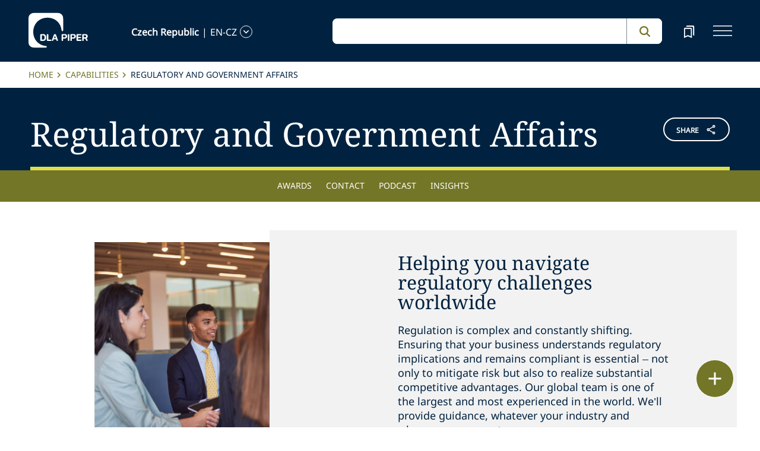

--- FILE ---
content_type: text/html; charset=utf-8
request_url: https://www.dlapiper.com/en-cz/capabilities/practice-area/regulatory-and-government-affairs
body_size: 51051
content:
<!DOCTYPE html><html lang="en-CZ"><head><meta charSet="utf-8"/><title>Regulatory and Government Affairs  | DLA Piper</title><meta name="viewport" content="width=device-width"/><link rel="icon" href="/favicon.ico?v=1" type="image/x-icon"/><link rel="preload" href="/fonts/variable/NotoSans-VariableFont-subset.woff2" as="font" type="font/woff2" crossorigin="anonymous"/><link rel="preload" href="/fonts/variable/NotoSerif-VariableFont-subset.woff2" as="font" type="font/woff2" crossorigin="anonymous"/><script src="https://cdn.cookielaw.org/scripttemplates/otSDKStub.js" type="text/javascript" charSet="UTF-8" data-domain-script="835dd027-5a08-45aa-a5c2-6498acae046f" integrity="sha384-u+jReGGZKTFvE8MxH77Q4a+c5ne5oDALpRRng5aFdtdfb+Gx6FONdBzwRiq/ulwX" crossorigin="anonymous" async=""></script><meta name="google-site-verification" content="kQj5UXzG-A968SKxpvltNtC5Zg8Ri76hVRKhkOMDGqU"/><script id="gtm-head-script">
                (function(w,d,s,l,i){
                  w[l]=w[l]||[];
                  w[l].push({'gtm.start': new Date().getTime(), event:'gtm.js'});
                  var f=d.getElementsByTagName(s)[0],
                      j=d.createElement(s),
                      dl=l!='dataLayer' ? ('&l=' + l) : '';
                  j.async=true;
                  j.src='https://www.googletagmanager.com/gtm.js?id=' + i + dl;
                  f.parentNode.insertBefore(j,f);
                })(window,document,'script','dataLayer','GTM-TPBSPGN');
              </script><script id="schemaMarkup" async=""><script type="application/ld+json">
{
  "@context": "https://schema.org",
  "@type": "WebPage",
  "name": "Regulatory and Government Affairs",
  "description": "DLA Piper’s Regulatory and Government Affairs practice advises clients on navigating complex regulatory frameworks, legislative processes, and government relations to achieve strategic objectives.",
  "url": "https://www.dlapiper.com/en/capabilities/practice-area/regulatory-and-government-affairs",
  "breadcrumb": {
    "@type": "BreadcrumbList",
    "itemListElement": [
      {
        "@type": "ListItem",
        "position": 1,
        "name": "Capabilities",
        "item": "https://www.dlapiper.com/en/capabilities/"
      },
      {
        "@type": "ListItem",
        "position": 2,
        "name": "Practice Areas",
        "item": "https://www.dlapiper.com/en/capabilities/practice-area/"
      },
      {
        "@type": "ListItem",
        "position": 3,
        "name": "Regulatory and Government Affairs",
        "item": "https://www.dlapiper.com/en/capabilities/practice-area/regulatory-and-government-affairs"
      }
    ]
  },
  "publisher": {
    "@type": "Organization",
    "name": "DLA Piper",
    "url": "https://www.dlapiper.com",
    "logo": {
      "@type": "ImageObject",
      "url": "https://www.dlapiper.com/globalassets/images/logo.png"
    },
    "contactPoint": {
      "@type": "ContactPoint",
      "url": "https://www.dlapiper.com/en/contact-us/"
    },
    "sameAs": [
      "https://www.linkedin.com/company/dla-piper",
      "https://twitter.com/dlapiper"
    ]
  },
  "mainEntity": {
    "@type": "Service",
    "serviceType": "Legal Service",
    "name": "Regulatory and Government Affairs Legal Services",
    "description": "Legal services for regulatory compliance, legislative advocacy, and government relations, helping clients manage risk and influence policy.",
    "provider": {
      "@type": "Organization",
      "name": "DLA Piper",
      "url": "https://www.dlapiper.com"
    },
    "offers": {
      "@type": "Offer",
      "url": "https://www.dlapiper.com/en/capabilities/practice-area/regulatory-and-government-affairs"
    },
    "hasOfferCatalog": {
      "@type": "OfferCatalog",
      "name": "Regulatory and Government Affairs Services",
      "itemListElement": [
        {
          "@type": "Offer",
          "itemOffered": {
            "@type": "Service",
            "name": "Regulatory Compliance Advisory"
          }
        },
        {
          "@type": "Offer",
          "itemOffered": {
            "@type": "Service",
            "name": "Legislative and Policy Advocacy"
          }
        },
        {
          "@type": "Offer",
          "itemOffered": {
            "@type": "Service",
            "name": "Government Relations and Lobbying"
          }
        },
        {
          "@type": "Offer",
          "itemOffered": {
            "@type": "Service",
            "name": "Risk Management and Strategic Planning"
          }
        },
        {
          "@type": "Offer",
          "itemOffered": {
            "@type": "Service",
            "name": "Regulatory Investigations and Enforcement"
          }
        }
      ]
    }
  },
  "inLanguage": "en",
  "isPartOf": {
    "@type": "WebSite",
    "name": "DLA Piper",
    "url": "https://www.dlapiper.com"
  },
  "about": {
    "@type": "Thing",
    "name": "Regulatory Law",
    "url": "https://en.wikipedia.org/wiki/Regulatory_law"
  }
}
</script></script><script type="text/plain" class="optanon-category-4">document.getElementById(`peopleShareId`)?.classList?.remove(`disabled-cookies`); document.getElementById(`sharebtnId`)?.classList?.remove(`disabled-cookies`); document.getElementById(`officeShareId`)?.classList?.remove(`disabled-cookies`); document.getElementById(`heroShareId`)?.classList?.remove(`disabled-cookies`);</script><script type="text/plain" class="optanon-category-3">document.getElementById(`myIframe`)?.contentWindow.postMessage(`setToTrue`);</script><meta name="keywords" content="Regulatory affairs, Regulatory law, government affairs, government law, regulatory lawyers, government lawyers, risk compliance, corporate compliance"/><meta name="twitter:image" content="/media/project/dlapiper-tenant/dlapiper/brand-images/dla-piper-og-image-default-logo.jpg?h=1302&amp;iar=0&amp;w=2500"/><meta name="twitter:card" content="summary"/><meta name="twitter:url" content=""/><meta name="twitter:title" content="Regulatory and Government Affairs  | DLA Piper"/><meta name="twitter:description" content=""/><script async="" src="/autopilot_sdk.js" integrity="sha384-m1g3VKfDa5Ko7HNCMp8RVQKDKuKAe1y7Bv17QOOHuL+bz8RTBJfqEZty5yJ5QJSW" crossorigin="anonymous"></script><meta name="robots" content="index,follow"/><meta name="description" content="Our global RGA legal team is one of the largest and most experienced in the world. Learn how we will help you navigate regulatory challenges worldwide."/><meta property="og:title" content="Regulatory and Government Affairs  | DLA Piper"/><meta property="og:description" content="Our global RGA legal team is one of the largest and most experienced in the world. Learn how we will help you navigate regulatory challenges worldwide."/><meta property="og:image" content="https://edge.sitecorecloud.io/dlapiperukl0cbf-dlapiperba5d-devd44d-3fa6/media/project/dlapiper-tenant/dlapiper/brand-images/dla-piper-og-image-default-logo.jpg?h=1302&amp;iar=0&amp;w=2500"/><meta name="next-head-count" content="24"/><script>
                (function() {
                  if (typeof window === 'undefined') return;
                  
                  const originalLog = console.log;
                  const originalWarn = console.warn;
                  const originalError = console.error;
                  const originalInfo = console.info;
                  const originalDebug = console.debug;
                  const originalTable = console.table;
                  
                  const shouldFilter = (args) => {
                    try {
                      const message = args.map(arg => {
                        if (typeof arg === 'string') return arg;
                        if (typeof arg === 'object' && arg !== null) {
                          try {
                            return JSON.stringify(arg);
                          } catch (e) {
                            return String(arg);
                          }
                        }
                        return String(arg);
                      }).join(' ');
                      
                      return message.includes('Extracted itemId:') || 
                             message.includes('No capabilities found') ||
                             message.includes('Capabilities:') ||
                             message.includes('Extra attributes from the server') ||
                             message.includes('data-prefetch-handled') ||
                             message.includes('OneTrust Id') ||
                             message.includes('Piwik PRO Id') ||
                             message.includes('Piwik PRO OneTrust integration') ||
                             message.includes('Browser Events SDK is not initialized') ||
                             message.includes('(index)');
                    } catch (e) {
                      return false;
                    }
                  };
                  
                  console.log = function(...args) {
                    if (!shouldFilter(args)) {
                      originalLog.apply(console, args);
                    }
                  };
                  
                  console.warn = function(...args) {
                    if (!shouldFilter(args)) {
                      originalWarn.apply(console, args);
                    }
                  };
                  
                  console.error = function(...args) {
                    if (!shouldFilter(args)) {
                      originalError.apply(console, args);
                    }
                  };
                  
                  console.info = function(...args) {
                    if (!shouldFilter(args)) {
                      originalInfo.apply(console, args);
                    }
                  };
                  
                  console.debug = function(...args) {
                    if (!shouldFilter(args)) {
                      originalDebug.apply(console, args);
                    }
                  };
                  
                  console.table = function(...args) {
                    // Check if table data contains OneTrust/Piwik mapping
                    const shouldSuppress = args.some(arg => {
                      if (Array.isArray(arg)) {
                        return arg.some(item => 
                          item && typeof item === 'object' && 
                          ('OneTrust Id' in item || 'Piwik PRO Id' in item)
                        );
                      }
                      if (arg && typeof arg === 'object') {
                        return 'OneTrust Id' in arg || 'Piwik PRO Id' in arg;
                      }
                      return false;
                    });
                    if (!shouldSuppress && !shouldFilter(args)) {
                      originalTable.apply(console, args);
                    }
                  };
                })();
              </script><link rel="preload" href="https://www.dlapiper.com/_next/static/css/583822b5948dd391.css" as="style"/><link rel="stylesheet" href="https://www.dlapiper.com/_next/static/css/583822b5948dd391.css" data-n-g=""/><link rel="preload" href="https://www.dlapiper.com/_next/static/css/bb087ace6642efaa.css" as="style"/><link rel="stylesheet" href="https://www.dlapiper.com/_next/static/css/bb087ace6642efaa.css" data-n-g=""/><link rel="preload" href="https://www.dlapiper.com/_next/static/css/d58b124b30625b22.css" as="style"/><link rel="stylesheet" href="https://www.dlapiper.com/_next/static/css/d58b124b30625b22.css" data-n-g=""/><link rel="preload" href="https://www.dlapiper.com/_next/static/css/c70a252913e6a334.css" as="style"/><link rel="stylesheet" href="https://www.dlapiper.com/_next/static/css/c70a252913e6a334.css" data-n-p=""/><noscript data-n-css=""></noscript><script defer="" nomodule="" src="https://www.dlapiper.com/_next/static/chunks/polyfills-42372ed130431b0a.js"></script><script defer="" src="https://www.dlapiper.com/_next/static/chunks/7221.f2f3d79c6498e2c2.js"></script><script defer="" src="https://www.dlapiper.com/_next/static/chunks/4799.45a02d24e9e2e05b.js"></script><script src="https://www.dlapiper.com/_next/static/chunks/runtime-b47be798dc44ae95.js" defer=""></script><script src="https://www.dlapiper.com/_next/static/chunks/framework-f67df17f-a157df4dcde5f49b.js" defer=""></script><script src="https://www.dlapiper.com/_next/static/chunks/framework-27161c75-5f4d458d7990d8c2.js" defer=""></script><script src="https://www.dlapiper.com/_next/static/chunks/framework-f0c7af75-72e26d77495c6813.js" defer=""></script><script src="https://www.dlapiper.com/_next/static/chunks/framework-0fbe0e3f-d0e1712cd9ce15db.js" defer=""></script><script src="https://www.dlapiper.com/_next/static/chunks/framework-2898f16f-cae4c790f7e07be4.js" defer=""></script><script src="https://www.dlapiper.com/_next/static/chunks/framework-8cbd2506-9de7036a4d317388.js" defer=""></script><script src="https://www.dlapiper.com/_next/static/chunks/main-71bcdf6305488e36.js" defer=""></script><script src="https://www.dlapiper.com/_next/static/chunks/ui-f11ffcba5a52d95a.js" defer=""></script><script src="https://www.dlapiper.com/_next/static/chunks/3951-f5521f069e4c70d9.js" defer=""></script><script src="https://www.dlapiper.com/_next/static/chunks/661-2ba3a790d8a61ba9.js" defer=""></script><script src="https://www.dlapiper.com/_next/static/chunks/1234-2f0ad4e24e6c8a0e.js" defer=""></script><script src="https://www.dlapiper.com/_next/static/chunks/pages/_app-f3956634-c77c5c04e8a17252.js" defer=""></script><script src="https://www.dlapiper.com/_next/static/chunks/pages/_app-0a39d995-ee9dad539d0ec8b8.js" defer=""></script><script src="https://www.dlapiper.com/_next/static/chunks/sitecore-f9755e5de37abdcc.js" defer=""></script><script src="https://www.dlapiper.com/_next/static/chunks/c47f2fed-46db0e26f2c40bc2.js" defer=""></script><script src="https://www.dlapiper.com/_next/static/chunks/c16184b3-89853bdb6efbfae3.js" defer=""></script><script src="https://www.dlapiper.com/_next/static/chunks/9f4e7ca3-d751bb08134983ce.js" defer=""></script><script src="https://www.dlapiper.com/_next/static/chunks/vendors-aacc2dbb-f83e81fcd49b23c4.js" defer=""></script><script src="https://www.dlapiper.com/_next/static/chunks/vendors-00833fa6-50cdaec88290c594.js" defer=""></script><script src="https://www.dlapiper.com/_next/static/chunks/vendors-b49fab05-db44b1b359c8c4b5.js" defer=""></script><script src="https://www.dlapiper.com/_next/static/chunks/vendors-b2b52cf2-f0cfbb29dbbcbc8e.js" defer=""></script><script src="https://www.dlapiper.com/_next/static/chunks/vendors-ce0553a9-f5381f1234914114.js" defer=""></script><script src="https://www.dlapiper.com/_next/static/chunks/vendors-f945abb9-6d216c411c4e7cd1.js" defer=""></script><script src="https://www.dlapiper.com/_next/static/chunks/vendors-8cbd2506-52edae88bc3a715e.js" defer=""></script><script src="https://www.dlapiper.com/_next/static/chunks/vendors-05dbca37-ab652684d20d3466.js" defer=""></script><script src="https://www.dlapiper.com/_next/static/chunks/vendors-44d075c1-e152f26b246bc774.js" defer=""></script><script src="https://www.dlapiper.com/_next/static/chunks/vendors-6391b56b-77fd205089f9b23e.js" defer=""></script><script src="https://www.dlapiper.com/_next/static/chunks/vendors-78a34c87-c52e30537370c52a.js" defer=""></script><script src="https://www.dlapiper.com/_next/static/chunks/8300-1addb18de7a88b6a.js" defer=""></script><script src="https://www.dlapiper.com/_next/static/chunks/6085-7e5e667cc0fbc1ff.js" defer=""></script><script src="https://www.dlapiper.com/_next/static/chunks/4252-95f68a40ac3f72a8.js" defer=""></script><script src="https://www.dlapiper.com/_next/static/chunks/7971-59fb923d67f4cad0.js" defer=""></script><script src="https://www.dlapiper.com/_next/static/chunks/8692-e5dc112af0bfa00a.js" defer=""></script><script src="https://www.dlapiper.com/_next/static/chunks/3872-11063a3188afa891.js" defer=""></script><script src="https://www.dlapiper.com/_next/static/chunks/3692-ebf023a9a1fd75be.js" defer=""></script><script src="https://www.dlapiper.com/_next/static/chunks/4156-bb8694de6ebf31d4.js" defer=""></script><script src="https://www.dlapiper.com/_next/static/chunks/8765-20d98fec3b18d61b.js" defer=""></script><script src="https://www.dlapiper.com/_next/static/chunks/8195-a8aa87341c490cc1.js" defer=""></script><script src="https://www.dlapiper.com/_next/static/chunks/8420-f28a0cb6d1489112.js" defer=""></script><script src="https://www.dlapiper.com/_next/static/chunks/7198-63295257d269e016.js" defer=""></script><script src="https://www.dlapiper.com/_next/static/chunks/4130-9dd29d8db46ac880.js" defer=""></script><script src="https://www.dlapiper.com/_next/static/chunks/5594-cd8f9aad28c0cca0.js" defer=""></script><script src="https://www.dlapiper.com/_next/static/chunks/7760-577de6d4cbd53b99.js" defer=""></script><script src="https://www.dlapiper.com/_next/static/chunks/4261-44c88b445cf50bc1.js" defer=""></script><script src="https://www.dlapiper.com/_next/static/chunks/pages/%5B%5B...path%5D%5D-507560580aa74d79.js" defer=""></script><script src="https://www.dlapiper.com/_next/static/zP7LT3HpxdUzAM-SD7TN0/_buildManifest.js" defer=""></script><script src="https://www.dlapiper.com/_next/static/zP7LT3HpxdUzAM-SD7TN0/_ssgManifest.js" defer=""></script></head><body><script type="text/javascript" async="">(function(window, document, dataLayerName, id) {
window[dataLayerName]=window[dataLayerName]||[],window[dataLayerName].push({start:(new Date).getTime(),event:"stg.start"});var scripts=document.getElementsByTagName('script')[0],tags=document.createElement('script');
function stgCreateCookie(a,b,c){var d="";if(c){var e=new Date;e.setTime(e.getTime()+24*c*60*60*1e3),d="; expires="+e.toUTCString();f="; SameSite=Strict"}document.cookie=a+"="+b+d+f+"; path=/"}
var isStgDebug=(window.location.href.match("stg_debug")||document.cookie.match("stg_debug"))&&!window.location.href.match("stg_disable_debug");stgCreateCookie("stg_debug",isStgDebug?1:"",isStgDebug?14:-1);
var qP=[];dataLayerName!=="dataLayer"&&qP.push("data_layer_name="+dataLayerName),isStgDebug&&qP.push("stg_debug");var qPString=qP.length>0?("?"+qP.join("&")):"";
tags.async=!0,tags.src="https://dlapiper.containers.piwik.pro/"+id+".js"+qPString,scripts.parentNode.insertBefore(tags,scripts);
!function(a,n,i){a[n]=a[n]||{};for(var c=0;c<i.length;c++)!function(i){a[n][i]=a[n][i]||{},a[n][i].api=a[n][i].api||function(){var a=[].slice.call(arguments,0);"string"==typeof a[0]&&window[dataLayerName].push({event:n+"."+i+":"+a[0],parameters:[].slice.call(arguments,1)})}}(i[c])}(window,"ppms",["tm","cm"]);
})(window, document, 'dataLayer', '37507639-23e2-45bd-836f-680c45d2b27c');</script><div id="__next"><byoc-registration components="[]" datasources="[]"></byoc-registration><div class="prod-mode"><header><div id="header"><!--$--><!--$--><div class="header-component-wrapper"><div class="header-component"><div class="header-wrapper"><div class="logo" data-html2canvas-ignore="true"><a class="logo-img" aria-label="dla-piper"><span class="logo-symbol"></span><div id="dla-desktop-logo" class=""></div><div id="dla-mobile-logo" class=""></div></a></div><a href="#mainContainer" aria-label="Skip to main content" class="skip-nav">Skip to main content</a><div class="language-selector-desktop" data-html2canvas-ignore="true"><div class="country-and-language"><span class="country"></span><span class="country-language-seperator">|</span><span class="language"></span><span data-testid="languageArrowId" class="open-arrow-outline"><button aria-label="language-selector" class="open-arrow"></button></span></div></div><div class="search main-search" data-html2canvas-ignore="true"><div class=""><div data-enable-omnibox="true" class="header-search-btn"></div></div></div><button tabindex="0" data-html2canvas-ignore="true" id="bookmarkId" class="bookmark" aria-label="bookmark"><span class="bookmark-icon" role="presentation"></span></button><button tabindex="0" class="menutoggle" aria-label="navigation-menu" data-html2canvas-ignore="true"><span class="hamburger-icon"><span></span><span></span><span></span></span><span class="nav-close close-button"><a aria-label="close icon"></a></span></button></div><div class="navigation-menus"><nav class="nav-list" role="navigation"><ul class="nav-links"><li data-testid="mainheaderid"><a tabindex="-1" class="nav-links-anchor internal" target="" href="/en-cz/people">People</a></li><li data-testid="mainheaderid"><a tabindex="-1" class="nav-links-anchor internal" target="" href="/en-cz/capabilities">Capabilities</a></li><li data-testid="mainheaderid"><a tabindex="-1" class="nav-links-anchor internal" target="" href="/en-cz/about-us">About us</a></li><li data-testid="mainheaderid"><a tabindex="-1" class="nav-links-anchor internal" target="" href="/en-cz/insights/featured-insights">Insights</a></li><li data-testid="mainheaderid"><a tabindex="-1" class="nav-links-anchor external" target="" href="https://careers.dlapiper.com/">Careers</a></li><li><ul class="nav-links-hr"><li data-testid="subheaderid"><a tabindex="-1" class="nav-sub-links-anchor internal" target="" title="Locations" href="/en-cz/locations">Locations</a></li><li data-testid="subheaderid"><a tabindex="-1" class="nav-sub-links-anchor internal" target="" title="News" href="/en-cz/news">News</a></li><li data-testid="subheaderid"><a tabindex="-1" class="nav-sub-links-anchor internal" target="" title="Events" href="/en-cz/events">Events</a></li><li data-testid="subheaderid"><a tabindex="-1" class="nav-sub-links-anchor internal" title="Law&amp;" href="/en-cz/about-us/law-and">Law&amp;</a></li><li data-testid="subheaderid"><a tabindex="-1" class="nav-sub-links-anchor external" target="" title="Alumni" href="https://alumni.dlapiper.com/">Alumni</a></li></ul></li><li class="language-selector-mobile"><div class="country-and-language"><span class="country"></span><span class="country-language-seperator">|</span><span class="language"></span><span data-testid="mobArrowId" class="open-arrow-outline"><button class="open-arrow" aria-label="languge-selector"></button></span></div></li></ul></nav></div><div class="bookmark-menu-container" data-html2canvas-ignore="true"><!--$--><div class="bookmark-menu-wrapper"><div class="empty-bookmark"><p>Add a bookmark to get started</p><div class="button-cta"><a prefetch-data="prefetch-data" href="/en-cz/bookmarks">Bookmarks info</a></div></div></div><!--/$--></div><div class="language-selector-container" data-html2canvas-ignore="true"><!--$--><div></div><!--/$--></div></div></div><!--/$--><!--/$--></div></header><main class="container-fluid" id="content"><div style="display:none" class="campaignName"></div><div style="display:none" class="relatedCountries">Morocco,South Africa,Australia,China,Hong Kong SAR China,Japan,Korea,New Zealand,Singapore,Thailand,Austria,Belgium,Czech Republic,Denmark,Finland,France,Germany,Hungary,Ireland,Italy,Luxembourg,Netherlands,Norway,Poland,Portugal,Romania,Slovak Republic,Spain,Sweden,United Kingdom,Argentina,Chile,Mexico,Peru,Bahrain,Oman,Qatar,UAE,Canada,Puerto Rico,United States</div><!--$--><div class="breadcrumb-component"><div class="col-lg-12"><section id="pattern" class="pattern"><ul class="crumbs" role="navigation" aria-label="breadcrumb list"><li class="crumb-listData"><a prefetch-data="prefetch-data" href="/en-cz">Home </a></li><li class="crumb-listData"><a prefetch-data="prefetch-data" href="/en-cz/capabilities">Capabilities</a></li><li class="crumb-listData">Regulatory and Government Affairs</li></ul></section></div></div><!--/$--><!--$--><div class="share-component "><div class="share-component-container"><div class="row g-0"><div class="col-10"><h1 class="share-heading editabletest" id="primarytitle">Regulatory and Government Affairs</h1></div><div id="sharebtnId" role="button" class="col-2 share-btn-wrapper disabled-cookies"><div class="share-button">
<span class="button-txt">share</span>
<div class="share-icon">&nbsp;</div>
</div>
<div class="share-links">
<a class="sharethis_button_linkedin">
<span class="link-text st-custom-button" data-network="linkedin">LinkedIn</span>
</a>
<a class="sharethis_button_facebook">
<span class="st-custom-button link-text" data-network="facebook">Facebook</span>
</a>
<a class="sharethis_button_twitter">
<span class="st-custom-button link-text" data-network="twitter">Twitter</span>
</a>
<a class="sharethis_button_email">
<span class="link-text st-custom-button" data-network="email">Email</span>
</a>
<a class="sharethis_button_whatsapp">
<span class="st-custom-button link-text" data-network="whatsapp">Whatsapp</span>
</a>
<a class="sharethis_button_line">
<span class="st-custom-button link-text" data-network="line">Line</span>
</a>
<a class="sharethis_button_wechat">
<span class="link-text st-custom-button" data-network="wechat">WeChat</span>
</a>
<a class="sharethis_button_xing">
<span class="link-text st-custom-button" data-network="xing">Xing</span>
</a>
</div></div></div></div></div><!--/$--><!--$--><div class="anchor-nav-component Green sticky-anchor" data-html2canvas-ignore="true"><div class="anchor-nav-desktop"><ul class="anchor-nav-list" role="menu"><li data-testid="anchornavId"><a href="#awards" data-text="Awards" class="menuClass">Awards</a></li><li data-testid="anchornavId"><a href="#contact" data-text="Contact" class="menuClass">Contact</a></li><li data-testid="anchornavId"><a href="#podcast" data-text="Podcast" class="menuClass">Podcast</a></li><li data-testid="anchornavId"><a href="#insights" data-text="Insights" class="menuClass">Insights</a></li></ul></div><div class="anchor-nav-mobile"><div class="dropdown-section" id="language"><a href="#awards" class="anchor-nav-dropdown">Awards</a><span class="dropdown-arrow"></span></div><ul class="anchor-dropdown-menu"><li data-testid="anchornavmobId"><a class="anchor-dropdown-item" href="#awards">Awards</a></li><li data-testid="anchornavmobId"><a class="anchor-dropdown-item" href="#contact">Contact</a></li><li data-testid="anchornavmobId"><a class="anchor-dropdown-item" href="#podcast">Podcast</a></li><li data-testid="anchornavmobId"><a class="anchor-dropdown-item" href="#insights">Insights</a></li></ul></div></div><!--/$--><!--$--><div class="image-text-component" id=""><div class="image-text-container"><div class="row extended-image-overlap"><div class="d-flex flex-column justify-content-center col-lg-6 pdlr-0"><div class="extended-image-box"><img alt="" width="800" height="800" sizes="(min-width: 1000px) calc(32vw - 25px), calc(100vw - 32px)" loading="eager" src="https://edge.sitecorecloud.io/dlapiperukl2c48-dlapiper7aff-prodb8eb-83a9/media/project/dlapiper-tenant/dlapiper/capabilities/regulatory-and-government-affairs/website_capabilities_066-regulatory-and-government-affairs.jpg?h=800&amp;iar=0&amp;w=800"/></div></div><div class="d-flex flex-column justify-content-center col-lg-6 px-0"><div class="text-box grey"><h4 class="optional-headline">Helping you navigate regulatory challenges worldwide </h4><div class="text-box-description"><p>Regulation is complex and constantly shifting. Ensuring that your business understands regulatory implications and remains compliant is essential &ndash; not only to mitigate risk but also to realize substantial competitive advantages. Our global team is one of the largest and most experienced in the world. We&rsquo;ll provide guidance, whatever your industry and wherever you operate.&nbsp;&nbsp;</p></div></div></div></div></div></div><!--/$--><!--$--><div class="related-capability-component" id=""><div class="related-capability-container"><h4 id="relatedHeading" class="heading">Related capabilities and experience</h4><div class="related-capability-section"><a class="topic-box" prefetch-data="prefetch-data" href="/en-cz/capabilities/practice-area/litigation-arbitration-and-investigations/antitrust-and-competition">Antitrust and Competition</a><a class="topic-box" prefetch-data="prefetch-data" href="/en-cz/capabilities/practice-area/litigation-arbitration-and-investigations/compliance">Compliance</a><a class="topic-box" prefetch-data="prefetch-data" href="/en-cz/capabilities/industry/consumer-goods-food-and-retail">Consumer Goods, Food and Retail</a><a class="topic-box" prefetch-data="prefetch-data" href="/en-cz/capabilities/practice-area/data-privacy-and-cybersecurity">Data, Privacy and Cybersecurity</a><a class="topic-box" prefetch-data="prefetch-data" href="/en-cz/capabilities/practice-area/regulatory-and-government-affairs/environment-health-and-safety">Environment, Health and Safety</a><a class="topic-box" prefetch-data="prefetch-data" href="/en-cz/capabilities/practice-area/regulatory-and-government-affairs/fda-regulatory">FDA Regulatory</a><a class="topic-box" prefetch-data="prefetch-data" href="/en-cz/capabilities/practice-area/litigation-arbitration-and-investigations/global-investigations">Global Investigations</a><a class="topic-box" prefetch-data="prefetch-data" href="/en-cz/capabilities/practice-area/regulatory-and-government-affairs/government-affairs">Government Affairs</a><a class="topic-box" prefetch-data="prefetch-data" href="/en-cz/capabilities/industry/infrastructure-construction-and-transport/government-contracting">Government Contracting</a><a class="topic-box" prefetch-data="prefetch-data" href="/en-cz/capabilities/industry/healthcare/healthcare-enforcement-and-compliance">Healthcare Enforcement and Compliance</a><a class="topic-box" prefetch-data="prefetch-data" href="/en-cz/capabilities/practice-area/regulatory-and-government-affairs/international-trade">International Trade</a><a class="topic-box" prefetch-data="prefetch-data" href="/en-cz/capabilities/industry/life-sciences/life-sciences-regulatory">Life Sciences Regulatory</a><a class="topic-box" prefetch-data="prefetch-data" href="/en-cz/capabilities/practice-area/regulatory-and-government-affairs/public-constitutional-and-administrative-law">Public, constitutional, and administrative law</a><a class="topic-box" prefetch-data="prefetch-data" href="/en-cz/capabilities/practice-area/regulatory-and-government-affairs/space-exploration-and-innovation">Space Exploration and Innovation</a><a class="topic-box" prefetch-data="prefetch-data" href="/en-cz/capabilities/industry/technology/telecoms">Telecoms</a><a class="topic-box" prefetch-data="prefetch-data" href="/en-cz/capabilities/industry/infrastructure-construction-and-transport/transport">Transport</a><a class="topic-box" prefetch-data="prefetch-data" href="/en-cz/capabilities/practice-area/regulatory-and-government-affairs/white-collar-and-corporate-crime">White Collar and Corporate Crime</a></div></div></div><!--/$--><!--$--><div class="withoutreadmore-element" data-testid="withoutreadmore-element" id=""><div class="row margin-left-right-0"><div class="col-lg-2"></div><div class="col-lg-8 freetext-component"><div class="freeText-description"><div class="lessCopy"><p>The intersection of government and business is a highly complex space filled with statutes, administrative rules, regulations, and decisions &ndash; from local to international level. Regulatory bodies and enforcement agencies around the world are using their powers in increasingly expansive ways, often with serious consequences for businesses that are uninformed or unprepared. A proactive and comprehensive approach to regulation and compliance not only helps you avoid pitfalls but can also present significant opportunities.&nbsp;</p>
<p>We operate in 40+ countries and guide some of the world&rsquo;s largest businesses on all aspects of risk, compliance, and regulatory law. We don&rsquo;t just know the rules, we help write them: we shape the development of legislation, rules, and policies across the full range of legal and public policy matters.&nbsp;</p></div></div></div><div class="col-lg-2"></div></div></div><!--/$--><!--$--><div class="row margin-left-right-0 article-quote-component-wrapper" data-html2canvas-ignore="true"><div class="col-lg-1"></div><div class="col-lg-10"><div class="article-quote-component"><h2 class="article-quote">“<span>A combination of ‘extensive substantive knowledge, in-depth technical expertise, and astute political savvy’ makes DLA Piper … a go-to firm both for domestic as well as multi-jurisdictional matters.</span>”</h2><p class="author">Legal 500 2022</p></div></div><div class="col-lg-1"></div></div><!--/$--><!--$--><div class="withoutreadmore-element" data-testid="withoutreadmore-element" id=""><div class="row margin-left-right-0"><div class="col-lg-2"></div><div class="col-lg-8 freetext-component"><div class="freeText-description"><div class="lessCopy"><p>Our team includes former heads of government agencies, regulators, legislators, public policy advisors, and senior government officials with deep experience in government and the private sector. Our leading technical advisors include engineers, doctors, and other professionals who have an in-depth understanding of the technical elements underpinning policy. And we have in-house consultants with significant experience handling the media and public affairs challenges that can surround client legal matters.&nbsp;&nbsp;</p>
<p>We anticipate hurdles and develop solutions tailored to each client&rsquo;s risk profile and business goals, whether this involves a &ldquo;bet the company&rdquo; litigation, a &ldquo;buy or sell the company&rdquo; transaction, or every-day regulatory challenges.&nbsp;</p>
<p>We see the global perspective. Clients value our knowledge and insights from our experience in key centers of business and government around the world, across jurisdictions and in all areas of regulation and public policy.&nbsp;</p></div></div></div><div class="col-lg-2"></div></div></div><!--/$--><!--$--><div class="withoutreadmore-element" data-testid="withoutreadmore-element" id="experience"><div class="row margin-left-right-0"><div class="col-lg-2"></div><div class="col-lg-8 freetext-component"><p class="FreeText-title">Experience</p><div class="freeText-description"><div class="lessCopy"><p>To find out how we have delivered for our clients, visit our&nbsp;<a href="/en-cz/capabilities/practice-area/regulatory-and-government-affairs/environment-health-and-safety">Environment, Health and Safety</a>, <a href="/en-cz/capabilities/practice-area/regulatory-and-government-affairs/government-affairs">Government Affairs</a>,&nbsp;<a href="/en-cz/capabilities/practice-area/regulatory-and-government-affairs/international-trade">International Trade</a>&nbsp;and <a href="/en-cz/capabilities/practice-area/regulatory-and-government-affairs/white-collar-and-corporate-crime">White Collar and Corporate Crime</a>&nbsp;pages.&nbsp;</p></div></div></div><div class="col-lg-2"></div></div></div><!--/$--><!--$--><!--/$--><!--$--><div class="rich-text-heading-component " id="awards"><div class="rich-text-container"><h2 class="rich-text-header">Awards and recognition</h2><div class="border-bottom-perspective"></div></div></div><!--/$--><!--$--><!--/$--><!--$--><div class="rich-text-heading-component gray-background" id="contact"><div class="rich-text-container"><h2 class="rich-text-header">Contact</h2><div class="border-bottom-perspective"></div></div></div><!--/$--><!--$--><div class="row dla-contacts contactmargin-top gray-background contactwidthwithtitle   " id=""><div class="col-lg-4 col-12 g-0"><div id="contactList" class="contact-header"><h4 id="dpp" class="topichub-header">Global leaders</h4><div id="child" class="topic-btm-lbl"></div></div></div><div class="col-lg-8 col-12 g-0"><div class="contact-list"><div class="row margin-left-right-0 "><a style="margin-bottom:2%" class="contact-card col-lg-3 col-11" prefetch-data="prefetch-data" href="/en-cz/people/h/hans-richard-f"><div class=""><div class="contact-card col-lg-12 text-center col-3 pull-left "><div class="contact-zoom"><img alt="Richard Hans" width="506" height="506" class="contact-img img-responsive" loading="lazy" src="https://edge.sitecorecloud.io/dlapiperukl2c48-dlapiper7aff-prodb8eb-83a9/media/project/dlapiper-tenant/dlapiper/bio-images/r/richard_hans_web_crop.jpg?h=506&amp;iar=0&amp;w=506"/></div></div><div class="col-lg-12 col-9 pull-right"><div class="contact-name">Richard<!-- --> <!-- -->Hans</div><div class="bottomtext"><div>Head of International Trade<br />
Global Co-Chair<br /></div></div></div></div></a><a style="margin-bottom:2%" class="contact-card col-lg-3 col-11" prefetch-data="prefetch-data" href="/en-cz/people/h/hopman-paul"><div class=""><div class="contact-card col-lg-12 text-center col-3 pull-left "><div class="contact-zoom"><img alt="" width="506" height="506" class="contact-img img-responsive" loading="lazy" src="https://edge.sitecorecloud.io/dlapiperukl2c48-dlapiper7aff-prodb8eb-83a9/media/project/dlapiper-tenant/dlapiper/bio-images/p/paul_hopman_personality_web_crop.jpg?h=506&amp;iar=0&amp;w=506"/></div></div><div class="col-lg-12 col-9 pull-right"><div class="contact-name">Paul<!-- --> <!-- -->Hopman</div><div class="bottomtext"><div>Partner<br />
Global Co-Chair</div></div></div></div></a></div></div></div></div><!--/$--><!--$--><div class="row dla-contacts contactmargin-top gray-background contactwidthwithtitle   " id=""><div class="col-lg-4 col-12 g-0"><div id="contactList" class="contact-header"><h4 id="dpp" class="topichub-header">Czech Republic contact</h4><div id="child" class="topic-btm-lbl"></div></div></div><div class="col-lg-8 col-12 g-0"><div class="contact-list"><div class="row margin-left-right-0 "></div></div></div></div><!--/$--><!--$--><!--/$--><!--$--><!--/$--><!--$--><div class="rich-text-heading-component " id="podcast"><div class="rich-text-container"><h2 class="rich-text-header">Podcast</h2><div class="border-bottom-perspective"></div></div></div><!--/$--><!--$--><div class="row margin-left-right-0 podcastcomponent-wrapper" data-html2canvas-ignore="true" id=""><div class="col-lg-2"></div><div class="col-lg-8 pdlr-0"><div class="podcastcomponent"><p class="heading">Global Compliance and Investigations Podcast</p><div class="podcastplayer"><iframe src="https://omny.fm/shows/global-compliance-investigations-podcast-1/playlists/podcast/embed?style=artwork&amp;foreground=16253f&amp;background=f5f5f5&amp;highlight=737627" width="100%" height="500" loading="lazy" title="podcast"></iframe></div></div></div><div class="col-lg-2"></div></div><!--/$--><!--$--><div class="rich-text-heading-component " id="insights"><div class="rich-text-container"><h2 class="rich-text-header">Featured insights</h2><div class="border-bottom-perspective"></div></div></div><!--/$--><!--$--><div class="gallery-container" id=""><div class="row gallery-box" style="margin-top:1%"><div class="col-lg-6 dynamic-auto-height" style="margin-bottom:1.8%"><div class="card"><div class="image-title-wrap "><div class="img-wrap height-onethird"><a prefetch-data="prefetch-data" href="/en-cz/insights/publications/food-and-beverage-news-and-trends"><img alt="" width="2560" height="975" sizes="(min-width: 1000px) calc(33.35vw - 56px), calc(100vw - 32px)" class="card-img" loading="lazy" src="https://edge.sitecorecloud.io/dlapiperukl2c48-dlapiper7aff-prodb8eb-83a9/media/project/dlapiper-tenant/dlapiper/editorialdefaultimages/website_hero_brown_wooden_windows_s_0895_mono.jpg?h=975&amp;iar=0&amp;w=2560"/></a></div><div class="title"><a class="title" prefetch-data="prefetch-data" href="/en-cz/insights/publications/food-and-beverage-news-and-trends">Food and Beverage News and Trends</a></div></div><div class="card-content "><div class="description"></div></div></div></div><div class="col-lg-6 dynamic-auto-height" style="margin-bottom:1.8%"><div class="card"><div class="image-title-wrap "><div class="img-wrap height-onethird"><a prefetch-data="prefetch-data" href="/en-cz/insights/publications/2022/03/sec-proposes-mandatory-climate-change-disclosures"><img alt="" width="2560" height="975" sizes="(min-width: 1000px) calc(33.35vw - 56px), calc(100vw - 32px)" class="card-img" loading="lazy" src="https://edge.sitecorecloud.io/dlapiperukl2c48-dlapiper7aff-prodb8eb-83a9/media/project/dlapiper-tenant/dlapiper/editorialdefaultimages/website_hero_coastal_road_p_0047.jpg?h=975&amp;iar=0&amp;w=2560"/></a></div><div class="title"><a class="title" prefetch-data="prefetch-data" href="/en-cz/insights/publications/2022/03/sec-proposes-mandatory-climate-change-disclosures">SEC proposes mandatory climate-related disclosure and governance rules</a></div></div><div class="card-content "><div class="description"></div></div></div></div></div></div><!--/$--><!--$--><div class="gallery-container" id=""><div class="row gallery-box" style="margin-top:1%"><div class="col-lg-6 dynamic-auto-height" style="margin-bottom:1.8%"><div class="card"><div class="image-title-wrap "><div class="img-wrap height-onethird"><a prefetch-data="prefetch-data" href="/en-cz/insights/publications/africa-connected"><img alt="" width="2560" height="975" sizes="(min-width: 1000px) calc(33.35vw - 56px), calc(100vw - 32px)" class="card-img" loading="lazy" src="https://edge.sitecorecloud.io/dlapiperukl2c48-dlapiper7aff-prodb8eb-83a9/media/project/dlapiper-tenant/dlapiper/editorialdefaultimages/website_hero_boat_sea_p_0162.jpg?h=975&amp;iar=0&amp;w=2560"/></a></div><div class="title"><a class="title" prefetch-data="prefetch-data" href="/en-cz/insights/publications/africa-connected">Africa Connected</a></div></div><div class="card-content "><div class="description"></div></div></div></div><div class="col-lg-6 dynamic-auto-height" style="margin-bottom:1.8%"><div class="card"><div class="image-title-wrap "><div class="img-wrap height-onethird"><a prefetch-data="prefetch-data" href="/en-cz/insights/publications/global-sanctions-alert"><img alt="" width="2560" height="975" sizes="(min-width: 1000px) calc(33.35vw - 56px), calc(100vw - 32px)" class="card-img" loading="lazy" src="https://edge.sitecorecloud.io/dlapiperukl2c48-dlapiper7aff-prodb8eb-83a9/media/project/dlapiper-tenant/dlapiper/editorialdefaultimages/website_hero_architecture_reflection_p_0819_mono.jpg?h=975&amp;iar=0&amp;w=2560"/></a></div><div class="title"><a class="title" prefetch-data="prefetch-data" href="/en-cz/insights/publications/global-sanctions-alert">Global Sanctions Alert</a></div></div><div class="card-content "><div class="description"></div></div></div></div></div></div><!--/$--><!--$--><div class="tertiary-content-component background-white" id=""><div class="tertiary-content-wrapper"><div class="content-container"><h2 class="heading">News and insights</h2><div class="content-section"><div class="row content-box"><div class="col-lg-4"><a class="card" prefetch-data="prefetch-data" href="/en-cz/events/2026/03/chinas-life-sciences-boom-navigating-risk-for-growth"><span class="category">Events</span><div class="img-wrap"><div class="image-wrapper"><img alt="" loading="lazy" decoding="async" data-nimg="fill" class="card-img" style="position:absolute;height:100%;width:100%;left:0;top:0;right:0;bottom:0;color:transparent" src="https://edge.sitecorecloud.io/dlapiperukl2c48-dlapiper7aff-prodb8eb-83a9/media/project/dlapiper-tenant/dlapiper/editorialdefaultimages/scientist-is-using-a-pipette_ppt.jpg?h=520&amp;iar=0&amp;w=1910"/></div></div><div class="card-content"><p class="description" role="heading" data-testid="bigFeatureDescription">China’s life sciences boom: Navigating risk for growth</p><p class="date">11 March 2026<!-- --> </p></div></a></div><div class="col-lg-4"><a class="card" prefetch-data="prefetch-data" href="/en-cz/events/2026/01/us-eu-transatlantic-relationship"><span class="category">Events</span><div class="img-wrap"><div class="image-wrapper"><img alt="" loading="lazy" decoding="async" data-nimg="fill" class="card-img" style="position:absolute;height:100%;width:100%;left:0;top:0;right:0;bottom:0;color:transparent" src="https://edge.sitecorecloud.io/dlapiperukl2c48-dlapiper7aff-prodb8eb-83a9/media/project/dlapiper-tenant/dlapiper/editorial-images/european-parlament.jpeg?h=925&amp;iar=0&amp;w=2560"/></div></div><div class="card-content"><p class="description" role="heading" data-testid="bigFeatureDescription">The future of the US–EU transatlantic relationship in 2026</p><p class="date">28 January 2026<!-- --> </p></div></a></div><div class="col-lg-4"><a class="card" prefetch-data="prefetch-data" href="/en-cz/insights/publications/2026/01/congress-introduces-erisa-litigation-reform-act-key-provisions"><span class="category">Publication</span><div class="img-wrap"><div class="image-wrapper"><img alt="" loading="lazy" decoding="async" data-nimg="fill" class="card-img" style="position:absolute;height:100%;width:100%;left:0;top:0;right:0;bottom:0;color:transparent" src="https://edge.sitecorecloud.io/dlapiperukl2c48-dlapiper7aff-prodb8eb-83a9/media/project/dlapiper-tenant/dlapiper/editorialdefaultimages/abstract-business-building-background.jpg?h=975&amp;iar=0&amp;w=2560"/></div></div><div class="card-content"><p class="description" role="heading" data-testid="bigFeatureDescription">Congress introduces ERISA Litigation Reform Act: Key provisions</p><p class="date">16 January 2026<!-- --> <span>.</span>6 minute read</p></div></a></div></div></div></div><a data-testid="view-all-Id" href="/en-cz/viewmorelandingpage?t=All&amp;f:RelatedCapabilityID=[Regulatory%20and%20Government%20Affairs]" target="" class="view-all">View All<span aria-label="arrowicon" class="rightarrowicon"></span></a></div></div><!--/$--><!--$--><div class="feature-cta-component" data-html2canvas-ignore="true"><div class="feature-cta-wrapper"><div class="feature-cta"><div class="row align-items-end mx-lg-0"><div class="col-lg-5 offset-lg-1"><div class="cta-container"><a target="" class="cta-with-arrow" role="button" href="/en-cz/people?t=All&amp;sort=relevance&amp;f:RelatedCapabilityID=%5BRegulatory%20and%20Government%20Affairs%5D"><h2 class="cta-text large">Find a lawyer </h2><span role="presentation" class="arrow"></span></a></div></div></div></div></div></div><!--/$--><!--$--><div class="floating-button-component hidePrint" data-html2canvas-ignore="true"><div class="floating-button-wrapper"><button class="floating-button" aria-label="floating button"><span class="floating-button-icon" role="presentation"></span></button><div class="contact-list-box"><div class="contact-list"><button class="bookmark item" tabindex="-1">Bookmark</button><a href="#" role="button" class="print item" tabindex="-1">Print</a></div></div></div></div><!--/$--></main><footer><div id="footer"><!--$--><!--$--><div class="component  "><div data-html2canvas-ignore="true"><div class="footer-container" data-html2canvas-ignore="true"><div class="footer-wrapper"><div class="footer-columns"><div class="row"><div class="col-lg-4 links-section"><ul class="big-links"><li data-testid="mainfooterid"><a target="" class="internal" prefetch-data="prefetch-data" href="/en-cz/people">People</a></li><li data-testid="mainfooterid"><a class="internal" prefetch-data="prefetch-data" href="/en-cz/capabilities">Capabilities</a></li><li data-testid="mainfooterid"><a target="" class="internal" prefetch-data="prefetch-data" href="/en-cz/about-us">About us</a></li><li data-testid="mainfooterid"><a target="_blank" class="internal" prefetch-data="prefetch-data" href="/en-cz/insights">Insights</a></li><li data-testid="mainfooterid"><a target="" class="external" prefetch-data="prefetch-data" href="https://careers.dlapiper.com/">Careers</a></li></ul><ul class="small-links"><li data-testid="subfooterid"><a class="internal" target="" prefetch-data="prefetch-data" href="/en-cz/locations">Locations</a></li><li data-testid="subfooterid"><a class="internal" target="" prefetch-data="prefetch-data" href="/en-cz/news">News</a></li><li data-testid="subfooterid"><a class="internal" target="" prefetch-data="prefetch-data" href="/en-cz/events">Events</a></li><li data-testid="subfooterid"><a class="external" target="" prefetch-data="prefetch-data" href="https://alumni.dlapiper.com/">Alumni</a></li></ul></div><div class="col-lg-4 social-icons-section"><div class="icons-wrap"><div class="icons-inner-wrap"><div class="icon-row1"><a data-testid="socialfooterid" aria-label="facebook" target="" class="facebook" prefetch-data="prefetch-data" href="https://en-gb.facebook.com/DLAPiperGlobal/"></a><a data-testid="socialfooterid" aria-label="instagram" target="" class="instagram" prefetch-data="prefetch-data" href="https://www.instagram.com/dlapiper/?hl=en"></a><a data-testid="socialfooterid" aria-label="twitter" target="" class="twitter" prefetch-data="prefetch-data" href="https://twitter.com/DLA_Piper"></a></div><div class="icon-row2"><a data-testid="secondsocialfooterid" aria-label="linkedin" target="" class="linkedin" prefetch-data="prefetch-data" href="https://www.linkedin.com/company/dla-piper/"></a><a data-testid="secondsocialfooterid" aria-label="youtube" target="" class="youtube" prefetch-data="prefetch-data" href="https://www.youtube.com/c/dlapiper/videos"></a></div></div></div></div><div class="col-lg-4 about-us-section"><ul class="about-us-links"><li data-testid="actionlinksid"><a class="internal" target="" prefetch-data="prefetch-data" href="/en-cz/locations">Find an office</a></li><li data-testid="actionlinksid"><a class="internal" prefetch-data="prefetch-data" href="/en-cz/subscribe">Subscribe</a></li><li data-testid="actionlinksid"><a class="internal" target="" prefetch-data="prefetch-data" href="/en-cz/contact-us">Contact us</a></li></ul></div></div></div><div class="be-ix-link-block"></div><div class="footer-links"><a title="internal" data-text="Privacy policy" data-testid="utilitylinksid" class="internal" prefetch-data="prefetch-data" href="/en-cz/legal-notices/additional/privacy-policy">Privacy policy</a><a title="internal" data-text="Legal notices" data-testid="utilitylinksid" class="internal" prefetch-data="prefetch-data" href="/en-cz/legal-notices/global-legal-notices">Legal notices</a><a title="internal" data-text="Cookie policy" data-testid="utilitylinksid" class="internal" prefetch-data="prefetch-data" href="/en-cz/legal-notices/additional/cookie-policy">Cookie policy</a><a title="internal" data-text="Modern slavery" data-testid="utilitylinksid" class="internal" prefetch-data="prefetch-data" href="/en-cz/legal-notices/additional/modern-slavery">Modern slavery</a><a title="internal" data-text="Whistleblowing" data-testid="utilitylinksid" class="internal" prefetch-data="prefetch-data" href="/en-cz/legal-notices/additional/whistleblowing">Whistleblowing</a><a title="internal" data-text="Scam communications" data-testid="utilitylinksid" class="internal" target="" prefetch-data="prefetch-data" href="/en-cz/legal-notices/additional/scam-communications">Scam communications</a><a title="external" data-text="Sitemap" data-testid="utilitylinksid" class="external" target="" prefetch-data="prefetch-data" href="https://www.dlapiper.com/sitemap.xml">Sitemap</a></div><div class="copyright"><p class="legal-notice editabletest" data-testid="legal-noticeid"><span>DLA Piper is a global law firm operating through various separate and distinct legal entities. For further information about these entities and DLA Piper's structure, please refer to the Legal Notices page of this website. All rights reserved. Attorney advertising.</span></p></div><div class="copyright"><p data-testid="copyrightid" class="copyright-txt">© 2026 DLA Piper</p></div></div></div></div><!--$--><div class="email-disclaimer-component"><div class="row b"><div class="modal fade1 imagemodal emailpopup" id="emailModalToggle" tabindex="-1" style="display:none"><div class="modal-dialog email-modal modal-dialog-centered"><div class="modal-content modal-email-border"><div class="modal-title">Email Disclaimer</div><div class="modal-body modal-email-padding"><div class="modalemaildiv"><div class="col-lg-12"><p class="email-modal-title">Unsolicited e-mails and information sent to DLA Piper or the independent DLA Piper Relationship firms will not be considered confidential, may be disclosed to others, may not receive a response, and do not create a lawyer-client relationship with DLA Piper or any of the DLA Piper Relationship firms. Please do not include any confidential information in this message. Also, please note that our lawyers do not seek to practice law in any jurisdiction in which they are not properly permitted to do so.</p></div><div class="row text-center emailbtn-direction"><div class="col-lg-12 text-center pdlr-0 padding-all-mobile-0"><a tabindex="0" class="btn btn-primary emailbtn-delete acceptbtn">Accept</a><a tabindex="0" class="btn btn-primary emailbtn-cancel" data-bs-dismiss="modal">Cancel</a></div></div></div></div></div></div></div></div></div><!--/$--><div class="image-icon-hover-load" hidden="">email-disclaimer-block</div></div><!--/$--><!--/$--></div></footer></div><!--$--><!--/$--><!--$--><!--/$--></div><script id="__NEXT_DATA__" type="application/json">{"props":{"pageProps":{"site":{"name":"dlapiper","language":"en","hostName":"*"},"locale":"en-cz","layoutData":{"sitecore":{"context":{"pageEditing":false,"site":{"name":"dlapiper"},"pageState":"normal","editMode":"chromes","language":"en-CZ","itemPath":"/capabilities/practice-area/regulatory-and-government-affairs","variantId":"_default"},"route":{"name":"Regulatory and Government Affairs","displayName":"Regulatory and Government Affairs","fields":{"CapabilityCategoryType":{"id":"f6bbac2a-b6ad-4cbb-8782-771656d377cc","url":"https://localhost/en-cz/global/capabilitycontenttype/practice-area","name":"Practice Area","displayName":"Practice Area","fields":{"Type":{"value":"Practice Area"}}},"CapabilityMetaKeywords":{"value":"regulation, risk mitigation, global compliance, compliance, government, policy, policies, regulatory law, rules, government agencies, legislators, public policy, telecom, policymakers, policy makers, regulators, environment, health, safety, environmental, environment health and safety"},"CapabilityName":{"value":"Regulatory and Government Affairs"},"ItemID":{"value":"{0518ACA5-5043-4ABF-8049-5C68D35FC779}"},"ItemID1":{"value":""},"Title":{"value":"Regulatory and Government Affairs"},"CapabilityImage":{"value":{"src":"https://edge.sitecorecloud.io/dlapiperukl2c48-dlapiper7aff-prodb8eb-83a9/media/project/dlapiper-tenant/dlapiper/capabilities/regulatory-and-government-affairs/website_capabilities_066-regulatory-and-government-affairs.jpg?h=800\u0026iar=0\u0026w=800","alt":"","width":"800","height":"800"}},"Page Design":{"id":"013c8c81-a316-4f3d-9341-3622b086737f","url":"/en-cz/presentation/page-designs/dlapiper-page-design","name":"Dlapiper page design","displayName":"Dlapiper page design","fields":{"PartialDesigns":[{"id":"50cd0a3a-8639-43a7-afc0-56e2d9a992d9","url":"https://scpreview.dlapiper.com/en-cz/presentation/partial-designs/header","name":"Header","displayName":"Header","fields":{"Signature":{"value":"header"},"Base Partial Design":null}},{"id":"db8c427c-159a-49fc-a649-560f0c5f80fa","url":"https://scpreview.dlapiper.com/en-cz/presentation/partial-designs/footer","name":"Footer","displayName":"Footer","fields":{"Signature":{"value":"footer"},"Base Partial Design":null}}]}},"SearchDescription":{"value":"Regulation is complex and constantly shifting. Ensuring that your business understands regulatory implications and remains compliant is essential \u0026ndash; not only to mitigate risk but also to realize substantial competitive advantages. Our global team is one of the largest and most experienced in the world. We\u0026rsquo;ll provide guidance, whatever your industry and wherever you operate.\u0026nbsp;\u0026nbsp;"},"SearchKeywords":{"value":"Regulatory and Government Affairs"},"BreadCrumbTitle":{"value":"Regulatory and Government Affairs"},"PageTitle":{"value":"Regulatory and Government Affairs"},"BodyCSSClass":{"value":""},"CampaignID2":{"value":""},"MetaKeywords":{"value":"Regulatory affairs, Regulatory law, government affairs, government law, regulatory lawyers, government lawyers, risk compliance, corporate compliance"},"OGDescription":{"value":""},"OGImage":{"value":{}},"OGSitename":{"value":""},"OGTitle":{"value":""},"OGType":{"value":""},"OGUrl":{"value":""},"SitecoreEvergreen":{"value":false},"TitleTagOverride":{"value":"Regulatory and Government Affairs "},"TwitterCard":{"value":""},"TwitterDescription":{"value":""},"TwitterImage":{"value":{}},"TwitterTitle":{"value":""},"CampaignID1":{"value":""},"HideFromSearch":{"value":false},"MetaDescription":{"value":"Our global RGA legal team is one of the largest and most experienced in the world. Learn how we will help you navigate regulatory challenges worldwide."},"TwitterUrl":{"value":""},"VanityURL":{"value":"regulatory"},"RelatedCapabilities":[],"RelatedCountries":[{"id":"5236d6d2-3eec-414d-87b4-d8d488826a83","url":"https://scpreview.dlapiper.com/en-cz/data/languageselector/africa/morocco","name":"Morocco","displayName":"Morocco","fields":{"CountryCode":{"value":"mc"},"DisplayName":{"value":"Morocco"},"ItemID":{"value":""},"ItemID1":{"value":""},"ItemID2":{"value":""},"ItemID3":{"value":""},"LanguagesList":[{"id":"ba594fc6-841e-4574-a6ba-94b2755c35b8","url":"https://scpreview.dlapiper.com/en-cz/data/languageselector/africa/morocco/english","name":"English","displayName":"English","fields":{"Code":{"value":"en-MA"},"DisplayName":{"value":""},"SiteURL":{"value":{"href":""}}}}]}},{"id":"100636df-3b15-4e86-95e6-cfd2d6840af9","url":"https://scpreview.dlapiper.com/en-cz/data/languageselector/africa/south-africa","name":"South Africa","displayName":"South Africa","fields":{"CountryCode":{"value":""},"DisplayName":{"value":"South Africa"},"ItemID":{"value":""},"ItemID1":{"value":""},"ItemID2":{"value":""},"ItemID3":{"value":""},"LanguagesList":[{"id":"e1bba471-75c3-4263-9fd7-7dcdff8fe54c","url":"https://scpreview.dlapiper.com/en-cz/data/languageselector/africa/south-africa/english","name":"English","displayName":"English","fields":{"Code":{"value":"en-ZA"},"DisplayName":{"value":""},"SiteURL":{"value":{"href":""}}}}]}},{"id":"373ca8e9-8346-4ae7-b922-4039ecdb39f4","url":"https://scpreview.dlapiper.com/en-cz/data/languageselector/asia-pacific/australia","name":"Australia","displayName":"Australia","fields":{"CountryCode":{"value":"mc"},"DisplayName":{"value":"Australia"},"ItemID":{"value":""},"ItemID1":{"value":""},"ItemID2":{"value":""},"ItemID3":{"value":""},"LanguagesList":[{"id":"2b2bfcaf-12e4-48ee-9731-ce125320e192","url":"https://scpreview.dlapiper.com/en-cz/data/languageselector/asia-pacific/australia/english","name":"English","displayName":"English","fields":{"Code":{"value":"en-AU"},"DisplayName":{"value":""},"SiteURL":{"value":{"href":""}}}}]}},{"id":"4d063c36-d683-4094-b530-6fb195e5cb5e","url":"https://scpreview.dlapiper.com/en-cz/data/languageselector/asia-pacific/china","name":"China","displayName":"China","fields":{"CountryCode":{"value":""},"DisplayName":{"value":"China"},"ItemID":{"value":""},"ItemID1":{"value":""},"ItemID2":{"value":""},"ItemID3":{"value":""},"LanguagesList":[{"id":"85f7e616-f251-41dd-a2c2-537621f732d6","url":"https://scpreview.dlapiper.com/en-cz/data/languageselector/asia-pacific/china/english","name":"English","displayName":"English","fields":{"Code":{"value":"en-CN"},"DisplayName":{"value":""},"SiteURL":{"value":{"href":""}}}},{"id":"733a15f7-5db7-4d3e-8e18-023a91d6c2d5","url":"https://scpreview.dlapiper.com/en-cz/data/languageselector/asia-pacific/china/simplified-chinese","name":"Simplified Chinese","displayName":"Simplified Chinese","fields":{"Code":{"value":"zh-CN"},"DisplayName":{"value":"简体中文"},"SiteURL":{"value":{"href":""}}}}]}},{"id":"50f3b37f-0251-4aa7-a8a8-048c27b257de","url":"https://scpreview.dlapiper.com/en-cz/data/languageselector/asia-pacific/hong-kong-sar-china","name":"Hong Kong SAR China","displayName":"Hong Kong SAR China","fields":{"CountryCode":{"value":""},"DisplayName":{"value":"Hong Kong SAR China"},"ItemID":{"value":""},"ItemID1":{"value":""},"ItemID2":{"value":""},"ItemID3":{"value":""},"LanguagesList":[{"id":"75bd4171-7659-48e2-b15e-f4ccc268f1d0","url":"https://scpreview.dlapiper.com/en-cz/data/languageselector/asia-pacific/hong-kong-sar-china/english","name":"English","displayName":"English","fields":{"Code":{"value":"en-HK"},"DisplayName":{"value":""},"SiteURL":{"value":{"href":""}}}},{"id":"c25729a8-d2b6-4108-bf5c-3a59cb59eb43","url":"https://scpreview.dlapiper.com/en-cz/data/languageselector/asia-pacific/hong-kong-sar-china/simplified-chinese","name":"Simplified Chinese","displayName":"Simplified Chinese","fields":{"Code":{"value":"zh-HK"},"DisplayName":{"value":"简体中文"},"SiteURL":{"value":{"href":""}}}}]}},{"id":"20f5cf93-93bb-4db1-b31d-3a8d1ef79243","url":"https://scpreview.dlapiper.com/en-cz/data/languageselector/asia-pacific/japan","name":"Japan","displayName":"Japan","fields":{"CountryCode":{"value":""},"DisplayName":{"value":"Japan"},"ItemID":{"value":""},"ItemID1":{"value":""},"ItemID2":{"value":""},"ItemID3":{"value":""},"LanguagesList":[{"id":"a4895d32-f158-4600-b1a2-274280d9ba72","url":"https://scpreview.dlapiper.com/en-cz/data/languageselector/asia-pacific/japan/english","name":"English","displayName":"English","fields":{"Code":{"value":"en-JP"},"DisplayName":{"value":""},"SiteURL":{"value":{"href":""}}}},{"id":"070c5fd3-8bc1-4dfa-898e-a3e16ec8d563","url":"https://scpreview.dlapiper.com/en-cz/data/languageselector/asia-pacific/japan/japanese","name":"Japanese","displayName":"Japanese","fields":{"Code":{"value":"ja-JP"},"DisplayName":{"value":"日本語"},"SiteURL":{"value":{"href":""}}}}]}},{"id":"082622bb-a921-4c94-9647-972c6bf4fc64","url":"https://scpreview.dlapiper.com/en-cz/data/languageselector/asia-pacific/korea","name":"Korea","displayName":"Korea","fields":{"CountryCode":{"value":""},"DisplayName":{"value":"Korea"},"ItemID":{"value":""},"ItemID1":{"value":""},"ItemID2":{"value":""},"ItemID3":{"value":""},"LanguagesList":[{"id":"beb25a4c-2e6a-4795-860b-0d0bf94f94e1","url":"https://scpreview.dlapiper.com/en-cz/data/languageselector/asia-pacific/korea/english","name":"English","displayName":"English","fields":{"Code":{"value":"en-KR"},"DisplayName":{"value":""},"SiteURL":{"value":{"href":""}}}}]}},{"id":"492cf66e-32a1-43de-932e-8bb5881c98bf","url":"https://scpreview.dlapiper.com/en-cz/data/languageselector/asia-pacific/new-zealand","name":"New Zealand","displayName":"New Zealand","fields":{"CountryCode":{"value":"mc"},"DisplayName":{"value":"New Zealand"},"ItemID":{"value":""},"ItemID1":{"value":""},"ItemID2":{"value":""},"ItemID3":{"value":""},"LanguagesList":[{"id":"4ac9f7d9-e468-468e-9b0d-0f479c5e5eca","url":"https://scpreview.dlapiper.com/en-cz/data/languageselector/asia-pacific/new-zealand/english","name":"English","displayName":"English","fields":{"Code":{"value":"en-NZ"},"DisplayName":{"value":""},"SiteURL":{"value":{"href":""}}}}]}},{"id":"f87013d9-661e-492f-8d1a-fad11c4a7067","url":"https://scpreview.dlapiper.com/en-cz/data/languageselector/asia-pacific/singapore","name":"Singapore","displayName":"Singapore","fields":{"CountryCode":{"value":"mc"},"DisplayName":{"value":"Singapore"},"ItemID":{"value":""},"ItemID1":{"value":""},"ItemID2":{"value":""},"ItemID3":{"value":""},"LanguagesList":[{"id":"a777a097-7005-490e-8f3b-3dc704845343","url":"https://scpreview.dlapiper.com/en-cz/data/languageselector/asia-pacific/singapore/english","name":"English","displayName":"English","fields":{"Code":{"value":"en-SG"},"DisplayName":{"value":""},"SiteURL":{"value":{"href":""}}}}]}},{"id":"46cc4192-f8af-45de-9dba-910915748f61","url":"https://scpreview.dlapiper.com/en-cz/data/languageselector/asia-pacific/thailand","name":"Thailand","displayName":"Thailand","fields":{"CountryCode":{"value":"mc"},"DisplayName":{"value":"Thailand"},"ItemID":{"value":""},"ItemID1":{"value":""},"ItemID2":{"value":""},"ItemID3":{"value":""},"LanguagesList":[{"id":"b6cfa51c-bfab-4665-8494-5639fbd8e34e","url":"https://scpreview.dlapiper.com/en-cz/data/languageselector/asia-pacific/thailand/english","name":"English","displayName":"English","fields":{"Code":{"value":"en-TH"},"DisplayName":{"value":""},"SiteURL":{"value":{"href":""}}}}]}},{"id":"80f58cc0-7714-41f1-a43d-405b6cafeacb","url":"https://scpreview.dlapiper.com/en-cz/data/languageselector/europe/austria","name":"Austria","displayName":"Austria","fields":{"CountryCode":{"value":""},"DisplayName":{"value":"Austria"},"ItemID":{"value":""},"ItemID1":{"value":""},"ItemID2":{"value":""},"ItemID3":{"value":""},"LanguagesList":[{"id":"d5c619b8-cfea-48b0-93ba-4a2ee95e4952","url":"https://scpreview.dlapiper.com/en-cz/data/languageselector/europe/austria/english","name":"English","displayName":"English","fields":{"Code":{"value":"en-AT"},"DisplayName":{"value":""},"SiteURL":{"value":{"href":""}}}},{"id":"843f07a2-4dc9-4561-9b81-d65188905045","url":"https://scpreview.dlapiper.com/en-cz/data/languageselector/europe/austria/german","name":"German","displayName":"German","fields":{"Code":{"value":"de-AT"},"DisplayName":{"value":"Deutsch"},"SiteURL":{"value":{"href":""}}}}]}},{"id":"6843017f-4ae0-4203-8ab7-d1b6661cd364","url":"https://scpreview.dlapiper.com/en-cz/data/languageselector/europe/belgium","name":"Belgium","displayName":"Belgium","fields":{"CountryCode":{"value":""},"DisplayName":{"value":"Belgium"},"ItemID":{"value":""},"ItemID1":{"value":""},"ItemID2":{"value":""},"ItemID3":{"value":""},"LanguagesList":[{"id":"d80f4dd6-1208-4bb2-8114-cfc0af6b991d","url":"https://scpreview.dlapiper.com/en-cz/data/languageselector/europe/belgium/english","name":"English","displayName":"English","fields":{"Code":{"value":"en-BE"},"DisplayName":{"value":""},"SiteURL":{"value":{"href":""}}}}]}},{"id":"dfa094fd-c6f3-4966-b191-9d15826f1c7f","url":"https://scpreview.dlapiper.com/en-cz/data/languageselector/europe/czech-republic","name":"Czech Republic","displayName":"Czech Republic","fields":{"CountryCode":{"value":""},"DisplayName":{"value":"Czech Republic"},"ItemID":{"value":""},"ItemID1":{"value":""},"ItemID2":{"value":""},"ItemID3":{"value":""},"LanguagesList":[{"id":"3cb831ff-b806-4a0f-933d-547fadc62137","url":"https://scpreview.dlapiper.com/en-cz/data/languageselector/europe/czech-republic/english","name":"English","displayName":"English","fields":{"Code":{"value":"en-CZ"},"DisplayName":{"value":""},"SiteURL":{"value":{"href":""}}}}]}},{"id":"ca75fa8a-ad1e-4a6e-ad63-6f2673e1fa1c","url":"https://scpreview.dlapiper.com/en-cz/data/languageselector/europe/denmark","name":"Denmark","displayName":"Denmark","fields":{"CountryCode":{"value":""},"DisplayName":{"value":"Denmark"},"ItemID":{"value":""},"ItemID1":{"value":""},"ItemID2":{"value":""},"ItemID3":{"value":""},"LanguagesList":[{"id":"b969fdb5-4510-48eb-9631-bcb8f8fa1ce0","url":"https://scpreview.dlapiper.com/en-cz/data/languageselector/europe/denmark/english","name":"English","displayName":"English","fields":{"Code":{"value":""},"DisplayName":{"value":"English"},"SiteURL":{"value":{"href":"https://denmark.dlapiper.com/en","linktype":"external","url":"https://denmark.dlapiper.com/en","anchor":"","target":"_blank"}}}}]}},{"id":"4126e694-952a-433b-b109-94a0c9bd49c3","url":"https://scpreview.dlapiper.com/en-cz/data/languageselector/europe/finland","name":"Finland","displayName":"Finland","fields":{"CountryCode":{"value":""},"DisplayName":{"value":"Finland"},"ItemID":{"value":""},"ItemID1":{"value":""},"ItemID2":{"value":""},"ItemID3":{"value":""},"LanguagesList":[{"id":"20368a88-fbe9-4e7c-a085-e99ad5a0afd2","url":"https://scpreview.dlapiper.com/en-cz/data/languageselector/europe/finland/english","name":"English","displayName":"English","fields":{"Code":{"value":""},"DisplayName":{"value":""},"SiteURL":{"value":{"href":"https://finland.dlapiper.com/en/landing/dla-piper-finland","linktype":"external","url":"https://finland.dlapiper.com/en/landing/dla-piper-finland","anchor":"","target":"_blank"}}}}]}},{"id":"6601dfdf-ba6d-4f6e-a05f-c87f88206b25","url":"https://scpreview.dlapiper.com/en-cz/data/languageselector/europe/france","name":"France","displayName":"France","fields":{"CountryCode":{"value":""},"DisplayName":{"value":"France"},"ItemID":{"value":""},"ItemID1":{"value":""},"ItemID2":{"value":""},"ItemID3":{"value":""},"LanguagesList":[{"id":"5596108e-114a-4ec8-8dcf-3472191ca3b5","url":"https://scpreview.dlapiper.com/en-cz/data/languageselector/europe/france/english","name":"English","displayName":"English","fields":{"Code":{"value":"en-FR"},"DisplayName":{"value":""},"SiteURL":{"value":{"href":""}}}},{"id":"6ab7470e-6189-434c-89a0-a765751ff5a2","url":"https://scpreview.dlapiper.com/en-cz/data/languageselector/europe/france/french","name":"French","displayName":"French","fields":{"Code":{"value":"fr-FR"},"DisplayName":{"value":"Français"},"SiteURL":{"value":{"href":""}}}}]}},{"id":"9f773a07-f60f-49a9-927f-4ce9a6aee863","url":"https://scpreview.dlapiper.com/en-cz/data/languageselector/europe/germany","name":"Germany","displayName":"Germany","fields":{"CountryCode":{"value":""},"DisplayName":{"value":"Germany"},"ItemID":{"value":""},"ItemID1":{"value":""},"ItemID2":{"value":""},"ItemID3":{"value":""},"LanguagesList":[{"id":"5d9c16cb-5139-4096-969d-6f3663714b11","url":"https://scpreview.dlapiper.com/en-cz/data/languageselector/europe/germany/english","name":"English","displayName":"English","fields":{"Code":{"value":"en-DE"},"DisplayName":{"value":""},"SiteURL":{"value":{"href":""}}}},{"id":"628b7421-f5e1-4cdd-856c-d0f4bf6fe35f","url":"https://scpreview.dlapiper.com/en-cz/data/languageselector/europe/germany/german","name":"German","displayName":"German","fields":{"Code":{"value":"de-DE"},"DisplayName":{"value":"Deutsch"},"SiteURL":{"value":{"href":""}}}}]}},{"id":"3ad07ce1-15de-4bed-9103-52b96de49b5a","url":"https://scpreview.dlapiper.com/en-cz/data/languageselector/europe/hungary","name":"Hungary","displayName":"Hungary","fields":{"CountryCode":{"value":""},"DisplayName":{"value":"Hungary"},"ItemID":{"value":""},"ItemID1":{"value":""},"ItemID2":{"value":""},"ItemID3":{"value":""},"LanguagesList":[{"id":"5236979a-4789-4da9-a951-4a96b1812637","url":"https://scpreview.dlapiper.com/en-cz/data/languageselector/europe/hungary/english","name":"English","displayName":"English","fields":{"Code":{"value":"en-HU"},"DisplayName":{"value":""},"SiteURL":{"value":{"href":""}}}}]}},{"id":"ab8e84c2-76b8-4c02-bb1e-564b8f2c5c5a","url":"https://scpreview.dlapiper.com/en-cz/data/languageselector/europe/ireland","name":"Ireland","displayName":"Ireland","fields":{"CountryCode":{"value":""},"DisplayName":{"value":"Ireland"},"ItemID":{"value":""},"ItemID1":{"value":""},"ItemID2":{"value":""},"ItemID3":{"value":""},"LanguagesList":[{"id":"33eef6f4-9a84-4350-8396-b5bcb44927bb","url":"https://scpreview.dlapiper.com/en-cz/data/languageselector/europe/ireland/english","name":"English","displayName":"English","fields":{"Code":{"value":"en-IE"},"DisplayName":{"value":""},"SiteURL":{"value":{"href":""}}}}]}},{"id":"1e0232f6-18c7-4285-a4a0-41d85f48787a","url":"https://scpreview.dlapiper.com/en-cz/data/languageselector/europe/italy","name":"Italy","displayName":"Italy","fields":{"CountryCode":{"value":""},"DisplayName":{"value":"Italy"},"ItemID":{"value":""},"ItemID1":{"value":""},"ItemID2":{"value":""},"ItemID3":{"value":""},"LanguagesList":[{"id":"3f1e516a-7b99-458a-b7cd-7fb48e96cd5d","url":"https://scpreview.dlapiper.com/en-cz/data/languageselector/europe/italy/english","name":"English","displayName":"English","fields":{"Code":{"value":"en-IT"},"DisplayName":{"value":""},"SiteURL":{"value":{"href":""}}}},{"id":"3c38a11c-5c1f-4daf-8ad9-33cec5ad13da","url":"https://scpreview.dlapiper.com/en-cz/data/languageselector/europe/italy/italian","name":"Italian","displayName":"Italian","fields":{"Code":{"value":"it-IT"},"DisplayName":{"value":"Italiano"},"SiteURL":{"value":{"href":""}}}}]}},{"id":"1ece0b4d-478a-448d-9476-cd54a9a4f0fa","url":"https://scpreview.dlapiper.com/en-cz/data/languageselector/europe/luxembourg","name":"Luxembourg","displayName":"Luxembourg","fields":{"CountryCode":{"value":""},"DisplayName":{"value":"Luxembourg"},"ItemID":{"value":""},"ItemID1":{"value":""},"ItemID2":{"value":""},"ItemID3":{"value":""},"LanguagesList":[{"id":"0c52b30f-9dd1-401c-aadc-4610aaaad4e5","url":"https://scpreview.dlapiper.com/en-cz/data/languageselector/europe/luxembourg/english","name":"English","displayName":"English","fields":{"Code":{"value":"en-LU"},"DisplayName":{"value":""},"SiteURL":{"value":{"href":""}}}}]}},{"id":"330ab6a8-45dd-44a4-9c33-fb9822b06008","url":"https://scpreview.dlapiper.com/en-cz/data/languageselector/europe/netherlands","name":"Netherlands","displayName":"Netherlands","fields":{"CountryCode":{"value":""},"DisplayName":{"value":"Netherlands"},"ItemID":{"value":""},"ItemID1":{"value":""},"ItemID2":{"value":""},"ItemID3":{"value":""},"LanguagesList":[{"id":"778568ff-f0d2-43d1-aab9-da1c7fa438d6","url":"https://scpreview.dlapiper.com/en-cz/data/languageselector/europe/netherlands/english","name":"English","displayName":"English","fields":{"Code":{"value":"en-NL"},"DisplayName":{"value":""},"SiteURL":{"value":{"href":""}}}}]}},{"id":"b8d58dfa-96cc-4074-900c-9ce818114c70","url":"https://scpreview.dlapiper.com/en-cz/data/languageselector/europe/norway","name":"Norway","displayName":"Norway","fields":{"CountryCode":{"value":""},"DisplayName":{"value":"Norway"},"ItemID":{"value":""},"ItemID1":{"value":""},"ItemID2":{"value":""},"ItemID3":{"value":""},"LanguagesList":[{"id":"f8a64e5f-1d42-41be-94e9-63a57e4851e1","url":"https://scpreview.dlapiper.com/en-cz/data/languageselector/europe/norway/english","name":"English","displayName":"English","fields":{"Code":{"value":""},"DisplayName":{"value":""},"SiteURL":{"value":{"href":"https://norway.dlapiper.com/en/landing/dla-piper-norway","linktype":"external","url":"https://norway.dlapiper.com/en/landing/dla-piper-norway","anchor":"","target":"_blank"}}}},{"id":"19eaab2c-0ffc-4bcf-81df-247a69a1e4f0","url":"https://scpreview.dlapiper.com/en-cz/data/languageselector/europe/norway/norsk","name":"norsk","displayName":"norsk","fields":{"Code":{"value":""},"DisplayName":{"value":"Norsk"},"SiteURL":{"value":{"href":"https://norway.dlapiper.com/no/landing/dla-piper-norway","linktype":"external","url":"https://norway.dlapiper.com/no/landing/dla-piper-norway","anchor":"","target":"_blank"}}}}]}},{"id":"3c85bee0-6c79-42b7-a536-50d89338e6c3","url":"https://scpreview.dlapiper.com/en-cz/data/languageselector/europe/poland","name":"Poland","displayName":"Poland","fields":{"CountryCode":{"value":""},"DisplayName":{"value":"Poland"},"ItemID":{"value":""},"ItemID1":{"value":""},"ItemID2":{"value":""},"ItemID3":{"value":""},"LanguagesList":[{"id":"2686ed50-830e-4f20-94a8-0dec3f26acdc","url":"https://scpreview.dlapiper.com/en-cz/data/languageselector/europe/poland/english","name":"English","displayName":"English","fields":{"Code":{"value":"en-PL"},"DisplayName":{"value":""},"SiteURL":{"value":{"href":""}}}}]}},{"id":"3671b7aa-f660-4c94-a6ad-5b4c4c99568a","url":"https://scpreview.dlapiper.com/en-cz/data/languageselector/europe/portugal","name":"Portugal","displayName":"Portugal","fields":{"CountryCode":{"value":""},"DisplayName":{"value":"Portugal"},"ItemID":{"value":""},"ItemID1":{"value":""},"ItemID2":{"value":""},"ItemID3":{"value":""},"LanguagesList":[{"id":"77bbbf93-b3d3-482f-8e60-320b6f3cd12d","url":"https://scpreview.dlapiper.com/en-cz/data/languageselector/europe/portugal/english","name":"English","displayName":"English","fields":{"Code":{"value":"en-PT"},"DisplayName":{"value":""},"SiteURL":{"value":{"href":""}}}}]}},{"id":"17ccda64-e708-4dd0-9c1c-bda8b6a8fa77","url":"https://scpreview.dlapiper.com/en-cz/data/languageselector/europe/romania","name":"Romania","displayName":"Romania","fields":{"CountryCode":{"value":""},"DisplayName":{"value":"Romania"},"ItemID":{"value":""},"ItemID1":{"value":""},"ItemID2":{"value":""},"ItemID3":{"value":""},"LanguagesList":[{"id":"5df7e804-cca9-488e-a02b-837832d04fd2","url":"https://scpreview.dlapiper.com/en-cz/data/languageselector/europe/romania/english","name":"English","displayName":"English","fields":{"Code":{"value":"en-RO"},"DisplayName":{"value":""},"SiteURL":{"value":{"href":""}}}}]}},{"id":"7ce912e1-f365-4388-9919-623bff68dfe1","url":"https://scpreview.dlapiper.com/en-cz/data/languageselector/europe/slovak-republic","name":"Slovak Republic","displayName":"Slovak Republic","fields":{"CountryCode":{"value":""},"DisplayName":{"value":"Slovak Republic"},"ItemID":{"value":""},"ItemID1":{"value":""},"ItemID2":{"value":""},"ItemID3":{"value":""},"LanguagesList":[{"id":"adf501c3-32e6-4b68-9a91-44df1db0cfe7","url":"https://scpreview.dlapiper.com/en-cz/data/languageselector/europe/slovak-republic/english","name":"English","displayName":"English","fields":{"Code":{"value":"en-SK"},"DisplayName":{"value":""},"SiteURL":{"value":{"href":""}}}}]}},{"id":"50a04839-e993-44f3-8102-2489fef78a87","url":"https://scpreview.dlapiper.com/en-cz/data/languageselector/europe/spain","name":"Spain","displayName":"Spain","fields":{"CountryCode":{"value":""},"DisplayName":{"value":"Spain"},"ItemID":{"value":""},"ItemID1":{"value":""},"ItemID2":{"value":""},"ItemID3":{"value":""},"LanguagesList":[{"id":"7600f305-19e8-44fd-8296-74fba16d9f06","url":"https://scpreview.dlapiper.com/en-cz/data/languageselector/europe/spain/english","name":"English","displayName":"English","fields":{"Code":{"value":"en-ES"},"DisplayName":{"value":""},"SiteURL":{"value":{"href":""}}}},{"id":"a4f71302-5483-46c8-b1ea-c6ef50c70feb","url":"https://scpreview.dlapiper.com/en-cz/data/languageselector/europe/spain/spanish","name":"Spanish","displayName":"Spanish","fields":{"Code":{"value":"es-ES"},"DisplayName":{"value":"Español"},"SiteURL":{"value":{"href":""}}}}]}},{"id":"8ee01b83-63f3-412c-af14-64a2bee52db6","url":"https://scpreview.dlapiper.com/en-cz/data/languageselector/europe/sweden","name":"Sweden","displayName":"Sweden","fields":{"CountryCode":{"value":""},"DisplayName":{"value":"Sweden"},"ItemID":{"value":""},"ItemID1":{"value":""},"ItemID2":{"value":""},"ItemID3":{"value":""},"LanguagesList":[{"id":"10fd1fad-4e91-4dfc-8600-0bd448d08a4d","url":"https://scpreview.dlapiper.com/en-cz/data/languageselector/europe/sweden/english","name":"English","displayName":"English","fields":{"Code":{"value":""},"DisplayName":{"value":""},"SiteURL":{"value":{"href":"https://sweden.dlapiper.com/en/landing/dla-piper-sweden","linktype":"external","url":"https://sweden.dlapiper.com/en/landing/dla-piper-sweden","anchor":"","target":"_blank"}}}}]}},{"id":"25d5a84f-c1f2-4bcd-8e7c-fb51d852e7fd","url":"https://scpreview.dlapiper.com/en-cz/data/languageselector/europe/united-kingdom","name":"United Kingdom","displayName":"United Kingdom","fields":{"CountryCode":{"value":""},"DisplayName":{"value":"United Kingdom"},"ItemID":{"value":""},"ItemID1":{"value":""},"ItemID2":{"value":""},"ItemID3":{"value":""},"LanguagesList":[{"id":"ff3b10cb-da1b-41d9-ac0c-96c40339538e","url":"https://scpreview.dlapiper.com/en-cz/data/languageselector/europe/united-kingdom/english","name":"English","displayName":"English","fields":{"Code":{"value":"en-GB"},"DisplayName":{"value":""},"SiteURL":{"value":{"href":""}}}}]}},{"id":"5cbb4cfa-7faf-4007-8d68-d6d73c4060ac","url":"https://scpreview.dlapiper.com/en-cz/data/languageselector/latin-america/argentina","name":"Argentina","displayName":"Argentina","fields":{"CountryCode":{"value":""},"DisplayName":{"value":"Argentina"},"ItemID":{"value":""},"ItemID1":{"value":""},"ItemID2":{"value":""},"ItemID3":{"value":""},"LanguagesList":[{"id":"2a02b0d0-68d1-4c5c-a42e-9251e290be3e","url":"https://scpreview.dlapiper.com/en-cz/data/languageselector/latin-america/argentina/english","name":"English","displayName":"English","fields":{"Code":{"value":"en-AR"},"DisplayName":{"value":""},"SiteURL":{"value":{"href":""}}}}]}},{"id":"789ff140-6b96-439b-ab30-0909c2d4c87e","url":"https://scpreview.dlapiper.com/en-cz/data/languageselector/latin-america/chile","name":"Chile","displayName":"Chile","fields":{"CountryCode":{"value":""},"DisplayName":{"value":"Chile"},"ItemID":{"value":""},"ItemID1":{"value":""},"ItemID2":{"value":""},"ItemID3":{"value":""},"LanguagesList":[{"id":"44841387-601a-4efb-a26f-5c19c7fcc3e4","url":"https://scpreview.dlapiper.com/en-cz/data/languageselector/latin-america/chile/english","name":"English","displayName":"English","fields":{"Code":{"value":"en-CL"},"DisplayName":{"value":""},"SiteURL":{"value":{"href":""}}}},{"id":"9c17c86b-cce5-42e5-818d-c0893ff278bd","url":"https://scpreview.dlapiper.com/en-cz/data/languageselector/latin-america/chile/spanish","name":"Spanish","displayName":"Spanish","fields":{"Code":{"value":"es-CL"},"DisplayName":{"value":"Español"},"SiteURL":{"value":{"href":""}}}}]}},{"id":"0ade0fff-a4c3-4669-ad4e-cb5483186e9d","url":"https://scpreview.dlapiper.com/en-cz/data/languageselector/latin-america/mexico","name":"Mexico","displayName":"Mexico","fields":{"CountryCode":{"value":""},"DisplayName":{"value":"Mexico"},"ItemID":{"value":""},"ItemID1":{"value":""},"ItemID2":{"value":""},"ItemID3":{"value":""},"LanguagesList":[{"id":"e9512cc2-2af5-4fee-87e3-6e141e78b47a","url":"https://scpreview.dlapiper.com/en-cz/data/languageselector/latin-america/mexico/english","name":"English","displayName":"English","fields":{"Code":{"value":"en-MX"},"DisplayName":{"value":""},"SiteURL":{"value":{"href":""}}}}]}},{"id":"9ea841f8-0ca0-4d60-9c7e-7e6b9b97dac3","url":"https://scpreview.dlapiper.com/en-cz/data/languageselector/latin-america/peru","name":"Peru","displayName":"Peru","fields":{"CountryCode":{"value":""},"DisplayName":{"value":"Peru"},"ItemID":{"value":""},"ItemID1":{"value":""},"ItemID2":{"value":""},"ItemID3":{"value":""},"LanguagesList":[{"id":"8ef7a908-1706-48d2-a8af-930a44ebd033","url":"https://scpreview.dlapiper.com/en-cz/data/languageselector/latin-america/peru/english","name":"English","displayName":"English","fields":{"Code":{"value":"en-PE"},"DisplayName":{"value":""},"SiteURL":{"value":{"href":""}}}}]}},{"id":"bcfe7172-88a9-4612-9d13-e928be03cde9","url":"https://scpreview.dlapiper.com/en-cz/data/languageselector/middle-east/bahrain","name":"Bahrain","displayName":"Bahrain","fields":{"CountryCode":{"value":""},"DisplayName":{"value":"Bahrain"},"ItemID":{"value":""},"ItemID1":{"value":""},"ItemID2":{"value":""},"ItemID3":{"value":""},"LanguagesList":[{"id":"4a12cd19-8751-4a46-bafe-ef7f860ecd91","url":"https://scpreview.dlapiper.com/en-cz/data/languageselector/middle-east/bahrain/english","name":"English","displayName":"English","fields":{"Code":{"value":"en-BH"},"DisplayName":{"value":""},"SiteURL":{"value":{"href":""}}}}]}},{"id":"d3f1284c-0133-4164-afd4-75761bf8cd9f","url":"https://scpreview.dlapiper.com/en-cz/data/languageselector/middle-east/oman","name":"Oman","displayName":"Oman","fields":{"CountryCode":{"value":""},"DisplayName":{"value":"Oman"},"ItemID":{"value":""},"ItemID1":{"value":""},"ItemID2":{"value":""},"ItemID3":{"value":""},"LanguagesList":[{"id":"56700ab0-0c0e-4dd2-a33b-75f7abbe8216","url":"https://scpreview.dlapiper.com/en-cz/data/languageselector/middle-east/oman/english","name":"English","displayName":"English","fields":{"Code":{"value":"en-OM"},"DisplayName":{"value":""},"SiteURL":{"value":{"href":""}}}}]}},{"id":"c0aef3b9-d0d6-4320-9a4c-2460f4720abf","url":"https://scpreview.dlapiper.com/en-cz/data/languageselector/middle-east/qatar","name":"Qatar","displayName":"Qatar","fields":{"CountryCode":{"value":""},"DisplayName":{"value":"Qatar"},"ItemID":{"value":""},"ItemID1":{"value":""},"ItemID2":{"value":""},"ItemID3":{"value":""},"LanguagesList":[{"id":"65710e8c-ae8f-40fb-a317-57b05dfb4685","url":"https://scpreview.dlapiper.com/en-cz/data/languageselector/middle-east/qatar/english","name":"English","displayName":"English","fields":{"Code":{"value":"en-QA"},"DisplayName":{"value":""},"SiteURL":{"value":{"href":""}}}}]}},{"id":"f8d6708c-bbf2-462e-9136-c015ce50b427","url":"https://scpreview.dlapiper.com/en-cz/data/languageselector/middle-east/uae","name":"UAE","displayName":"UAE","fields":{"CountryCode":{"value":""},"DisplayName":{"value":"UAE"},"ItemID":{"value":""},"ItemID1":{"value":""},"ItemID2":{"value":""},"ItemID3":{"value":""},"LanguagesList":[{"id":"9901e9da-32d1-4d16-bdcb-db0efd13a023","url":"https://scpreview.dlapiper.com/en-cz/data/languageselector/middle-east/uae/english","name":"English","displayName":"English","fields":{"Code":{"value":"en-AE"},"DisplayName":{"value":""},"SiteURL":{"value":{"href":""}}}}]}},{"id":"e0373432-db09-4aad-96d6-cc7fc44fb764","url":"https://scpreview.dlapiper.com/en-cz/data/languageselector/north-america/canada","name":"Canada","displayName":"Canada","fields":{"CountryCode":{"value":""},"DisplayName":{"value":"Canada"},"ItemID":{"value":""},"ItemID1":{"value":""},"ItemID2":{"value":""},"ItemID3":{"value":""},"LanguagesList":[{"id":"0935f4c6-eae4-486a-b631-f5e0f7310e16","url":"https://scpreview.dlapiper.com/en-cz/data/languageselector/north-america/canada/english","name":"English","displayName":"English","fields":{"Code":{"value":"en-CA"},"DisplayName":{"value":""},"SiteURL":{"value":{"href":""}}}},{"id":"07517f90-d543-4d00-a14d-529b656f813b","url":"https://scpreview.dlapiper.com/en-cz/data/languageselector/north-america/canada/french","name":"French","displayName":"French","fields":{"Code":{"value":"fr-CA"},"DisplayName":{"value":"Français"},"SiteURL":{"value":{"href":""}}}}]}},{"id":"e5e52447-34ad-421a-a1f3-743f18ff5074","url":"https://scpreview.dlapiper.com/en-cz/data/languageselector/north-america/puerto-rico","name":"Puerto Rico","displayName":"Puerto Rico","fields":{"CountryCode":{"value":""},"DisplayName":{"value":"Puerto Rico"},"ItemID":{"value":""},"ItemID1":{"value":""},"ItemID2":{"value":""},"ItemID3":{"value":""},"LanguagesList":[{"id":"c76e750c-63b8-4bef-ab61-7bb7c2b45b7e","url":"https://scpreview.dlapiper.com/en-cz/data/languageselector/north-america/puerto-rico/english","name":"English","displayName":"English","fields":{"Code":{"value":"en-PR"},"DisplayName":{"value":""},"SiteURL":{"value":{"href":""}}}},{"id":"793683c2-0184-4977-be5a-d2107320bea4","url":"https://scpreview.dlapiper.com/en-cz/data/languageselector/north-america/puerto-rico/spanish","name":"Spanish","displayName":"Spanish","fields":{"Code":{"value":"es-PR"},"DisplayName":{"value":"Español"},"SiteURL":{"value":{"href":""}}}}]}},{"id":"cde77651-34bc-4ded-b918-a3bceb7d62b5","url":"https://scpreview.dlapiper.com/en-cz/data/languageselector/north-america/united-states","name":"United States","displayName":"United States","fields":{"CountryCode":{"value":""},"DisplayName":{"value":"United States"},"ItemID":{"value":""},"ItemID1":{"value":""},"ItemID2":{"value":""},"ItemID3":{"value":""},"LanguagesList":[{"id":"0387cef0-4aa5-4f85-95dc-c86a0fabfd31","url":"https://scpreview.dlapiper.com/en-cz/data/languageselector/north-america/united-states/english","name":"English","displayName":"English","fields":{"Code":{"value":"en-US"},"DisplayName":{"value":""},"SiteURL":{"value":{"href":""}}}}]}}],"RelatedLandings":[],"RelatedOffices":[],"RelatedProfessionals":[],"RelatedStories":[],"RelatedTopics":[],"ExcludeFromSitemap":{"value":false},"schemaMarkup":{"value":"\u003cscript type=\"application/ld+json\"\u003e\r\n{\r\n  \"@context\": \"https://schema.org\",\r\n  \"@type\": \"WebPage\",\r\n  \"name\": \"Regulatory and Government Affairs\",\r\n  \"description\": \"DLA Piper’s Regulatory and Government Affairs practice advises clients on navigating complex regulatory frameworks, legislative processes, and government relations to achieve strategic objectives.\",\r\n  \"url\": \"https://www.dlapiper.com/en/capabilities/practice-area/regulatory-and-government-affairs\",\r\n  \"breadcrumb\": {\r\n    \"@type\": \"BreadcrumbList\",\r\n    \"itemListElement\": [\r\n      {\r\n        \"@type\": \"ListItem\",\r\n        \"position\": 1,\r\n        \"name\": \"Capabilities\",\r\n        \"item\": \"https://www.dlapiper.com/en/capabilities/\"\r\n      },\r\n      {\r\n        \"@type\": \"ListItem\",\r\n        \"position\": 2,\r\n        \"name\": \"Practice Areas\",\r\n        \"item\": \"https://www.dlapiper.com/en/capabilities/practice-area/\"\r\n      },\r\n      {\r\n        \"@type\": \"ListItem\",\r\n        \"position\": 3,\r\n        \"name\": \"Regulatory and Government Affairs\",\r\n        \"item\": \"https://www.dlapiper.com/en/capabilities/practice-area/regulatory-and-government-affairs\"\r\n      }\r\n    ]\r\n  },\r\n  \"publisher\": {\r\n    \"@type\": \"Organization\",\r\n    \"name\": \"DLA Piper\",\r\n    \"url\": \"https://www.dlapiper.com\",\r\n    \"logo\": {\r\n      \"@type\": \"ImageObject\",\r\n      \"url\": \"https://www.dlapiper.com/globalassets/images/logo.png\"\r\n    },\r\n    \"contactPoint\": {\r\n      \"@type\": \"ContactPoint\",\r\n      \"url\": \"https://www.dlapiper.com/en/contact-us/\"\r\n    },\r\n    \"sameAs\": [\r\n      \"https://www.linkedin.com/company/dla-piper\",\r\n      \"https://twitter.com/dlapiper\"\r\n    ]\r\n  },\r\n  \"mainEntity\": {\r\n    \"@type\": \"Service\",\r\n    \"serviceType\": \"Legal Service\",\r\n    \"name\": \"Regulatory and Government Affairs Legal Services\",\r\n    \"description\": \"Legal services for regulatory compliance, legislative advocacy, and government relations, helping clients manage risk and influence policy.\",\r\n    \"provider\": {\r\n      \"@type\": \"Organization\",\r\n      \"name\": \"DLA Piper\",\r\n      \"url\": \"https://www.dlapiper.com\"\r\n    },\r\n    \"offers\": {\r\n      \"@type\": \"Offer\",\r\n      \"url\": \"https://www.dlapiper.com/en/capabilities/practice-area/regulatory-and-government-affairs\"\r\n    },\r\n    \"hasOfferCatalog\": {\r\n      \"@type\": \"OfferCatalog\",\r\n      \"name\": \"Regulatory and Government Affairs Services\",\r\n      \"itemListElement\": [\r\n        {\r\n          \"@type\": \"Offer\",\r\n          \"itemOffered\": {\r\n            \"@type\": \"Service\",\r\n            \"name\": \"Regulatory Compliance Advisory\"\r\n          }\r\n        },\r\n        {\r\n          \"@type\": \"Offer\",\r\n          \"itemOffered\": {\r\n            \"@type\": \"Service\",\r\n            \"name\": \"Legislative and Policy Advocacy\"\r\n          }\r\n        },\r\n        {\r\n          \"@type\": \"Offer\",\r\n          \"itemOffered\": {\r\n            \"@type\": \"Service\",\r\n            \"name\": \"Government Relations and Lobbying\"\r\n          }\r\n        },\r\n        {\r\n          \"@type\": \"Offer\",\r\n          \"itemOffered\": {\r\n            \"@type\": \"Service\",\r\n            \"name\": \"Risk Management and Strategic Planning\"\r\n          }\r\n        },\r\n        {\r\n          \"@type\": \"Offer\",\r\n          \"itemOffered\": {\r\n            \"@type\": \"Service\",\r\n            \"name\": \"Regulatory Investigations and Enforcement\"\r\n          }\r\n        }\r\n      ]\r\n    }\r\n  },\r\n  \"inLanguage\": \"en\",\r\n  \"isPartOf\": {\r\n    \"@type\": \"WebSite\",\r\n    \"name\": \"DLA Piper\",\r\n    \"url\": \"https://www.dlapiper.com\"\r\n  },\r\n  \"about\": {\r\n    \"@type\": \"Thing\",\r\n    \"name\": \"Regulatory Law\",\r\n    \"url\": \"https://en.wikipedia.org/wiki/Regulatory_law\"\r\n  }\r\n}\r\n\u003c/script\u003e"}},"databaseName":"master","deviceId":"fe5d7fdf-89c0-4d99-9aa3-b5fbd009c9f3","itemId":"9e34eaa3-d574-4a13-880c-7795fef15d93","itemLanguage":"en-CZ","itemVersion":1,"layoutId":"eb829853-c781-5e3a-94d9-4a2b2221a321","templateId":"fd990950-14bf-415a-bb84-20a69dca04a7","templateName":"Capabilities Detail Page Template","placeholders":{"jss-above-main":[{"uid":"50cd0a3a-8639-43a7-afc0-56e2d9a992d9","componentName":"PartialDesignDynamicPlaceholder","dataSource":"","params":{"sid":"{50CD0A3A-8639-43A7-AFC0-56E2D9A992D9}","ph":"jss-above-main","sig":"sxa-header"},"placeholders":{"sxa-header":[{"uid":"c5a1e10e-8566-45df-8c60-bf2827ef228c","componentName":"Header","dataSource":"/sitecore/content/dlapiper tenant/dlapiper/Presentation/Partial Designs/Header/Data/Header","params":{"DynamicPlaceholderId":"1","FieldNames":"Default"},"fields":{"SkipContentText":{"value":"Skip to main content"},"BrandLink":{"value":{"href":"","linktype":"internal"}},"BrandText":{"value":"DLA PIPER"},"EnableGeoRedirection":{"value":false},"MainHeaderLinks":[{"id":"213a0733-521d-4997-a503-c9d6f3cc8801","url":"/en-cz/data/header/navigationlinks/people","name":"People","displayName":"People","fields":{"Link":{"value":{"class":"","id":"{E6DEFD9C-0A60-4DBC-9162-A46383161375}","querystring":"","anchor":"","target":"","title":"","linktype":"internal","text":"People","url":"/dlapiper collection/dlapiper/home/people","href":"/en-cz/people"}},"LinkText":{"value":"People"}}},{"id":"d11ee264-33eb-460d-8811-982ac8899d39","url":"/en-cz/data/header/navigationlinks/capabilities","name":"Capabilities","displayName":"Capabilities","fields":{"Link":{"value":{"class":"","querystring":"","id":"{14DB3422-5D66-4333-8D9C-D99C2DC5DDC5}","anchor":"","target":"","title":"","linktype":"internal","text":"","url":"/dlapiper tenant/dlapiper/home/capabilities","href":"/en-cz/capabilities"}},"LinkText":{"value":"Capabilities"}}},{"id":"f5da0106-6d7e-4d6a-9df5-c4a4a259d7ac","url":"/en-cz/data/header/navigationlinks/aboutus","name":"Aboutus","displayName":"Aboutus","fields":{"Link":{"value":{"class":"","querystring":"","id":"{191E4128-3E1E-4B4A-8B97-B78AC3B3D4D2}","anchor":"","target":"","title":"","linktype":"internal","text":"","url":"/dlapiper tenant/dlapiper/home/About Us","href":"/en-cz/about-us"}},"LinkText":{"value":"About us"}}},{"id":"e458b4e4-fc52-42dc-8bb0-fc8eb2bef3db","url":"/en-cz/data/header/navigationlinks/insights","name":"Insights","displayName":"Insights","fields":{"Link":{"value":{"text":"","anchor":"","linktype":"internal","class":"","title":"","target":"","querystring":"","id":"{6E04EDD8-8747-4233-9C8A-A748A243014E}","href":"/en-cz/insights/featured-insights"}},"LinkText":{"value":"Insights"}}},{"id":"bade28ee-1d2a-4cd4-90a6-2cd6efa59567","url":"/en-cz/data/header/navigationlinks/careers","name":"Careers","displayName":"Careers","fields":{"Link":{"value":{"href":"https://careers.dlapiper.com/","linktype":"external","url":"https://careers.dlapiper.com/","anchor":"","target":""}},"LinkText":{"value":"Careers"}}}],"SubHeaderLinks":[{"id":"56624509-d92f-4765-a18e-217a300eb471","url":"/en-cz/data/header/navigationlinks/locations","name":"Locations","displayName":"Locations","fields":{"Link":{"value":{"class":"","id":"{A76B75EF-0B59-45BE-B58F-4166050D4ED7}","querystring":"","anchor":"","target":"","title":"","linktype":"internal","text":"","url":"/dlapiper collection/dlapiper/home/Locations","href":"/en-cz/locations"}},"LinkText":{"value":"Locations"}}},{"id":"e7b18dc2-0b31-4731-9c5f-8169837f666e","url":"/en-cz/data/header/navigationlinks/news","name":"News","displayName":"News","fields":{"Link":{"value":{"class":"","id":"{18FF8BE4-A1D2-4F41-92D6-9AECF699EEA0}","querystring":"","anchor":"","target":"","title":"","linktype":"internal","text":"","url":"/dlapiper collection/dlapiper/home/News","href":"/en-cz/news"}},"LinkText":{"value":"News"}}},{"id":"f3039dab-a95c-4c91-b4f3-d2a07392c36c","url":"/en-cz/data/header/navigationlinks/events","name":"Events","displayName":"Events","fields":{"Link":{"value":{"class":"","querystring":"","id":"{F4EA578D-FC65-41C5-B516-BA1C0DD81DB1}","anchor":"","target":"","title":"","linktype":"internal","text":"","url":"/dlapiper tenant/dlapiper/home/Events","href":"/en-cz/events"}},"LinkText":{"value":"Events"}}},{"id":"eec42684-3e10-4f16-8bc1-0e866abc9d1f","url":"/en-cz/data/header/navigationlinks/law-and","name":"Law And","displayName":"Law And","fields":{"Link":{"value":{"class":"","id":"{17CEED71-50F9-4B73-8B16-7FD856E2F3D3}","querystring":"","anchor":"","title":"","linktype":"internal","text":"","url":"/dlapiper tenant/dlapiper/home/About Us/Law And","href":"/en-cz/about-us/law-and"}},"LinkText":{"value":"Law\u0026"}}},{"id":"cffc486c-59cc-4592-910d-b079f567d92d","url":"/en-cz/data/header/navigationlinks/alumni","name":"Alumni","displayName":"Alumni","fields":{"Link":{"value":{"href":"https://alumni.dlapiper.com/","linktype":"external","url":"https://alumni.dlapiper.com/","anchor":"","target":""}},"LinkText":{"value":"Alumni"}}}],"SearchPage":{"value":{"href":"https://www.dlapiper.com/en-gl/coveosearchpages/global-search-hosted-search-page","linktype":"external","url":"https://www.dlapiper.com/en-gl/coveosearchpages/global-search-hosted-search-page","anchor":"","target":""}},"Quicklinks":[{"id":"d11ee264-33eb-460d-8811-982ac8899d39","url":"/en-cz/data/header/navigationlinks/capabilities","name":"Capabilities","displayName":"Capabilities","fields":{"Link":{"value":{"class":"","querystring":"","id":"{14DB3422-5D66-4333-8D9C-D99C2DC5DDC5}","anchor":"","target":"","title":"","linktype":"internal","text":"","url":"/dlapiper tenant/dlapiper/home/capabilities","href":"/en-cz/capabilities"}},"LinkText":{"value":"Capabilities"}}},{"id":"213a0733-521d-4997-a503-c9d6f3cc8801","url":"/en-cz/data/header/navigationlinks/people","name":"People","displayName":"People","fields":{"Link":{"value":{"class":"","id":"{E6DEFD9C-0A60-4DBC-9162-A46383161375}","querystring":"","anchor":"","target":"","title":"","linktype":"internal","text":"People","url":"/dlapiper collection/dlapiper/home/people","href":"/en-cz/people"}},"LinkText":{"value":"People"}}},{"id":"e458b4e4-fc52-42dc-8bb0-fc8eb2bef3db","url":"/en-cz/data/header/navigationlinks/insights","name":"Insights","displayName":"Insights","fields":{"Link":{"value":{"text":"","anchor":"","linktype":"internal","class":"","title":"","target":"","querystring":"","id":"{6E04EDD8-8747-4233-9C8A-A748A243014E}","href":"/en-cz/insights/featured-insights"}},"LinkText":{"value":"Insights"}}},{"id":"e7b18dc2-0b31-4731-9c5f-8169837f666e","url":"/en-cz/data/header/navigationlinks/news","name":"News","displayName":"News","fields":{"Link":{"value":{"class":"","id":"{18FF8BE4-A1D2-4F41-92D6-9AECF699EEA0}","querystring":"","anchor":"","target":"","title":"","linktype":"internal","text":"","url":"/dlapiper collection/dlapiper/home/News","href":"/en-cz/news"}},"LinkText":{"value":"News"}}}],"QuicklinkText":{"value":"Quick Links"},"RecentSearchText":{"value":"Recent Searches"},"SearchPlaceholder":{"value":"How can we help?"}},"placeholders":{"bookmark-block-1":[{"uid":"32c76371-abe1-4ce3-b182-f90e30c20c57","componentName":"Bookmark","dataSource":"/sitecore/content/dlapiper tenant/dlapiper/Presentation/Partial Designs/Header/Data/Bookmark","params":{"DynamicPlaceholderId":"2","FieldNames":"Default"},"fields":{"BookMarkHeading":{"value":"Bookmarks"},"BookMarkToolTip":{"value":"Save your favorite pages here such as people, articles, and events. Clearing your cache will remove your bookmarks."},"MoreInfo":{"value":{"class":"","id":"{9CCA8004-2740-4F7F-A3D6-DA3BAF902E49}","querystring":"","anchor":"","title":"Bookmarks","linktype":"internal","text":"Bookmarks info","url":"/dlapiper tenant/dlapiper/home/Bookmarks","href":"/en-cz/bookmarks"}},"NoBookmarkInfo":{"value":"Add a bookmark to get started"},"CancelText":{"value":"Cancel"},"DeleteConfirmation":{"value":"Are you sure want to delete this bookmark?"},"DeleteText":{"value":"Delete"}}}],"language-block-1":[{"uid":"c072fb04-5bec-4d28-b7d6-520809b80ab0","componentName":"LanguageSelector","dataSource":"","params":{"DynamicPlaceholderId":"1","FieldNames":"Default"}}]}}]}}],"jss-main":[{"uid":"e0b8a925-f154-47e7-aaaa-9921e5be5e99","componentName":"Breadcrumb","dataSource":"","fields":{"data":{"item":{"ancestors":[{"BreadCrumbTitle":{"jsonValue":{"value":""}},"url":{"path":"/en-cz/capabilities/practice-area"}},{"BreadCrumbTitle":{"jsonValue":{"value":"Capabilities"}},"url":{"path":"/en-cz/capabilities"}},{"BreadCrumbTitle":{"jsonValue":{"value":"Home "}},"url":{"path":"/en-cz/"}}],"BreadCrumbTitle":{"jsonValue":{"value":"Regulatory and Government Affairs"}},"url":{"path":"/en-cz/capabilities/practice-area/regulatory-and-government-affairs"}}}}},{"uid":"e233c548-cf3d-4ec6-972a-88cbe5efe996","componentName":"PrimaryHeader","dataSource":"/sitecore/content/dlapiper tenant/dlapiper/home/capabilities/Practice Area/Regulatory and Government Affairs/Data/PrimaryHeader","fields":{"HideComponentFromDisplay":{"value":false},"EnableWhiteBackground":{"value":false},"HideShareicons":{"value":false},"PreferedShareTemplate":{"id":"e162d2bc-abda-479f-830a-c94e2cbfac24","url":"/en-cz/data/share-snippet/share-snippet-global","name":"Share Snippet Global","displayName":"Share Snippet Global","fields":{"ShareHTML":{"value":"\u003cdiv class=\"share-button\"\u003e\n\u003cspan class=\"button-txt\"\u003eshare\u003c/span\u003e\n\u003cdiv class=\"share-icon\"\u003e\u0026nbsp;\u003c/div\u003e\n\u003c/div\u003e\n\u003cdiv class=\"share-links\"\u003e\n\u003ca class=\"sharethis_button_linkedin\"\u003e\n\u003cspan class=\"link-text st-custom-button\" data-network=\"linkedin\"\u003eLinkedIn\u003c/span\u003e\n\u003c/a\u003e\n\u003ca class=\"sharethis_button_facebook\"\u003e\n\u003cspan class=\"st-custom-button link-text\" data-network=\"facebook\"\u003eFacebook\u003c/span\u003e\n\u003c/a\u003e\n\u003ca class=\"sharethis_button_twitter\"\u003e\n\u003cspan class=\"st-custom-button link-text\" data-network=\"twitter\"\u003eTwitter\u003c/span\u003e\n\u003c/a\u003e\n\u003ca class=\"sharethis_button_email\"\u003e\n\u003cspan class=\"link-text st-custom-button\" data-network=\"email\"\u003eEmail\u003c/span\u003e\n\u003c/a\u003e\n\u003ca class=\"sharethis_button_whatsapp\"\u003e\n\u003cspan class=\"st-custom-button link-text\" data-network=\"whatsapp\"\u003eWhatsapp\u003c/span\u003e\n\u003c/a\u003e\n\u003ca class=\"sharethis_button_line\"\u003e\n\u003cspan class=\"st-custom-button link-text\" data-network=\"line\"\u003eLine\u003c/span\u003e\n\u003c/a\u003e\n\u003ca class=\"sharethis_button_wechat\"\u003e\n\u003cspan class=\"link-text st-custom-button\" data-network=\"wechat\"\u003eWeChat\u003c/span\u003e\n\u003c/a\u003e\n\u003ca class=\"sharethis_button_xing\"\u003e\n\u003cspan class=\"link-text st-custom-button\" data-network=\"xing\"\u003eXing\u003c/span\u003e\n\u003c/a\u003e\n\u003c/div\u003e"}}},"TopicTitle":{"value":"Regulatory and Government Affairs"}}},{"uid":"86c6fb4e-7983-4c94-a6e3-60da1ef2f4ab","componentName":"AnchorNavigation","dataSource":"/sitecore/content/dlapiper tenant/dlapiper/home/capabilities/Practice Area/Regulatory and Government Affairs/Data/AnchorNavigation","fields":{"ContentList":[{"id":"3e3155da-c40c-4735-9894-d8d8d3d2593f","url":"https://scpreview.dlapiper.com/en-cz/capabilities/practice-area/regulatory-and-government-affairs/data/anchornavigation/awards","name":"Awards","displayName":"Awards","fields":{"ItemUrl":{"value":{"href":"#awards","text":"Awards","linktype":"anchor","url":"awards","anchor":"awards","title":"","class":""}}}},{"id":"759e7da5-43c6-476f-ac1e-0e5b69cdf685","url":"https://scpreview.dlapiper.com/en-cz/capabilities/practice-area/regulatory-and-government-affairs/data/anchornavigation/contact","name":"Contact","displayName":"Contact","fields":{"ItemUrl":{"value":{"href":"#contact","text":"Contact","linktype":"anchor","url":"contact","anchor":"contact","title":"","class":""}}}},{"id":"a79ae103-2972-449f-9820-6d008451dba7","url":"https://scpreview.dlapiper.com/en-cz/capabilities/practice-area/regulatory-and-government-affairs/data/anchornavigation/podcast","name":"Podcast","displayName":"Podcast","fields":{"ItemUrl":{"value":{"href":"#podcast","text":"Podcast","linktype":"anchor","url":"podcast","anchor":"podcast","title":"","class":""}}}},{"id":"90cd511c-db68-431c-9353-8d9d6a023c71","url":"https://scpreview.dlapiper.com/en-cz/capabilities/practice-area/regulatory-and-government-affairs/data/anchornavigation/insights","name":"Insights","displayName":"Insights","fields":{"ItemUrl":{"value":{"href":"#insights","text":"Insights","linktype":"anchor","url":"insights","anchor":"insights","title":"","class":""}}}}],"Background":{"id":"3989bd4b-5868-4ed9-afdb-edde6fd0ce41","url":"/en-cz/data/background/green","name":"Green","displayName":"Green","fields":{"Color":{"value":"Green"}}},"isSticky":{"value":true},"HideComponentFromDisplay":{"value":false}}},{"uid":"d04ec781-197d-428f-ab09-8005963d74f0","componentName":"ImageText","dataSource":"/sitecore/content/dlapiper tenant/dlapiper/home/capabilities/Practice Area/Regulatory and Government Affairs/Data/ImageText","fields":{"AnchorNavId":{"value":""},"Columns":{"id":"313d557f-2bb1-4c5e-880e-d1e3cf50001a","url":"/en-cz/data/columns/1","name":"1","displayName":"1","fields":{"NoOfColumn":{"value":"1"}}},"ImageTextCTAList":[{"id":"ec7d5e87-1865-49f3-84ba-2077ef71bc72","url":"https://scpreview.dlapiper.com/en-cz/capabilities/practice-area/regulatory-and-government-affairs/data/imagetext/image1","name":"Image1","displayName":"Image1","fields":{"Backgroundcolor":{"id":"a5ad9689-1c18-4e63-ab68-7daf1455c463","url":"/en-cz/data/image-text-background-color/grey","name":"Grey","displayName":"Grey","fields":{"Color":{"value":"grey"}}},"Description":{"value":"\u003cp\u003eRegulation is complex and constantly shifting. Ensuring that your business understands regulatory implications and remains compliant is essential \u0026ndash; not only to mitigate risk but also to realize substantial competitive advantages. Our global team is one of the largest and most experienced in the world. We\u0026rsquo;ll provide guidance, whatever your industry and wherever you operate.\u0026nbsp;\u0026nbsp;\u003c/p\u003e"},"Image":{"value":{"src":"https://edge.sitecorecloud.io/dlapiperukl2c48-dlapiper7aff-prodb8eb-83a9/media/project/dlapiper-tenant/dlapiper/capabilities/regulatory-and-government-affairs/website_capabilities_066-regulatory-and-government-affairs.jpg?h=800\u0026iar=0\u0026w=800","alt":"","width":"800","height":"800"}},"Title":{"value":"Helping you navigate regulatory challenges worldwide "},"Link":{"value":{"href":""}},"Subhead":{"value":""},"Variant":{"id":"49aafabe-ab1f-4236-8252-57975d8363a5","url":"/en-cz/data/image-text-variants/extended-image-overlap","name":"Extended Image Overlap","displayName":"Extended Image Overlap","fields":{"VariantName":{"value":"extended-image-overlap"}}}}}],"HideComponentFromDisplay":{"value":false}}},{"uid":"245d1313-afce-4208-b740-a5c6c6318b70","componentName":"RelatedCapability","dataSource":"/sitecore/content/dlapiper tenant/dlapiper/home/capabilities/Practice Area/Regulatory and Government Affairs/Data/RelatedCapability","fields":{"HideComponentFromDisplay":{"value":false},"AnchorNavId":{"value":""},"Relatedcapabilities":[{"id":"8bdb4ecb-ed07-4961-b1f8-2887b72e7de5","url":"https://scpreview.dlapiper.com/en-cz/capabilities/practice-area/litigation-arbitration-and-investigations/antitrust-and-competition","name":"Antitrust and Competition","displayName":"Antitrust and Competition","fields":{"CapabilityCategoryType":null,"CapabilityMetaKeywords":{"value":"antitrust, global competititon, antitrust and global competition lawyers, antitrust and global competition legal services, antitrust \u0026 competition law legal services, antitrust \u0026 competition law lawyer, antitrust \u0026 competition law attorney, antitrust \u0026 competition, competition lawyer, antitrust \u0026 competition legal services"},"CapabilityName":{"value":"Antitrust and Competition"},"ItemID":{"value":"{40CED8DB-F811-4997-A759-EAF49407952A}"},"ItemID1":{"value":""},"Title":{"value":"Antitrust and Competition"},"CapabilityImage":{"value":{"src":"https://edge.sitecorecloud.io/dlapiperukl2c48-dlapiper7aff-prodb8eb-83a9/media/project/dlapiper-tenant/dlapiper/capabilities/litigation-arbitration-and-investigations/website_capabilities_053-antitrust-and-competition.jpg?h=800\u0026iar=0\u0026w=800","alt":"","width":"800","height":"800"}},"Page Design":{"id":"013c8c81-a316-4f3d-9341-3622b086737f","url":"/en-cz/presentation/page-designs/dlapiper-page-design","name":"Dlapiper page design","displayName":"Dlapiper page design","fields":{"PartialDesigns":"{50CD0A3A-8639-43A7-AFC0-56E2D9A992D9}|{DB8C427C-159A-49FC-A649-560F0C5F80FA}"}},"SearchDescription":{"value":"\u003cp\u003eAntitrust and competition laws permeate virtually every aspect of business. With international coordination of regulators on the rise, the consequences of non-compliance are often severe\u003cspan style=\"line-height: 107%;\"\u003e. Our 135+ partners in 30+ countries and strong relationships with global authorities reflect our coordinated approach to your multi-jurisdictional antitrust and competition law challenges.\u003c/span\u003e\u003c/p\u003e"},"SearchKeywords":{"value":"Antitrust and Competition"},"BreadCrumbTitle":{"value":"Antitrust and Competition"},"PageTitle":{"value":"Antitrust and Competition"},"BodyCSSClass":{"value":""},"CampaignID2":{"value":""},"MetaKeywords":{"value":"antitrust law firm; competition legal services; antitrust lawyers; competition lawyers; Antitrust and Competition Lawyers"},"OGDescription":{"value":""},"OGImage":{"value":{}},"OGSitename":{"value":""},"OGTitle":{"value":""},"OGType":{"value":""},"OGUrl":{"value":""},"SitecoreEvergreen":{"value":false},"TitleTagOverride":{"value":"Antitrust and Competition Lawyers"},"TwitterCard":{"value":""},"TwitterDescription":{"value":""},"TwitterImage":{"value":{}},"TwitterTitle":{"value":""},"CampaignID1":{"value":""},"HideFromSearch":{"value":false},"MetaDescription":{"value":"Learn how our antitrust and competition lawyers have strong relationships with global authorities and can help your antitrust and competition law challenges."},"TwitterUrl":{"value":""},"VanityURL":{"value":""},"RelatedCapabilities":[],"RelatedCountries":[{"id":"5236d6d2-3eec-414d-87b4-d8d488826a83","url":"https://scpreview.dlapiper.com/en-cz/data/languageselector/africa/morocco","name":"Morocco","displayName":"Morocco","fields":{"CountryCode":{"value":"mc"},"DisplayName":{"value":"Morocco"},"ItemID":{"value":""},"ItemID1":{"value":""},"ItemID2":{"value":""},"ItemID3":{"value":""},"LanguagesList":"{BA594FC6-841E-4574-A6BA-94B2755C35B8}"}},{"id":"100636df-3b15-4e86-95e6-cfd2d6840af9","url":"https://scpreview.dlapiper.com/en-cz/data/languageselector/africa/south-africa","name":"South Africa","displayName":"South Africa","fields":{"CountryCode":{"value":""},"DisplayName":{"value":"South Africa"},"ItemID":{"value":""},"ItemID1":{"value":""},"ItemID2":{"value":""},"ItemID3":{"value":""},"LanguagesList":"{E1BBA471-75C3-4263-9FD7-7DCDFF8FE54C}"}},{"id":"373ca8e9-8346-4ae7-b922-4039ecdb39f4","url":"https://scpreview.dlapiper.com/en-cz/data/languageselector/asia-pacific/australia","name":"Australia","displayName":"Australia","fields":{"CountryCode":{"value":"mc"},"DisplayName":{"value":"Australia"},"ItemID":{"value":""},"ItemID1":{"value":""},"ItemID2":{"value":""},"ItemID3":{"value":""},"LanguagesList":"{2B2BFCAF-12E4-48EE-9731-CE125320E192}"}},{"id":"4d063c36-d683-4094-b530-6fb195e5cb5e","url":"https://scpreview.dlapiper.com/en-cz/data/languageselector/asia-pacific/china","name":"China","displayName":"China","fields":{"CountryCode":{"value":""},"DisplayName":{"value":"China"},"ItemID":{"value":""},"ItemID1":{"value":""},"ItemID2":{"value":""},"ItemID3":{"value":""},"LanguagesList":"{85F7E616-F251-41DD-A2C2-537621F732D6}|{733A15F7-5DB7-4D3E-8E18-023A91D6C2D5}"}},{"id":"50f3b37f-0251-4aa7-a8a8-048c27b257de","url":"https://scpreview.dlapiper.com/en-cz/data/languageselector/asia-pacific/hong-kong-sar-china","name":"Hong Kong SAR China","displayName":"Hong Kong SAR China","fields":{"CountryCode":{"value":""},"DisplayName":{"value":"Hong Kong SAR China"},"ItemID":{"value":""},"ItemID1":{"value":""},"ItemID2":{"value":""},"ItemID3":{"value":""},"LanguagesList":"{75BD4171-7659-48E2-B15E-F4CCC268F1D0}|{C25729A8-D2B6-4108-BF5C-3A59CB59EB43}"}},{"id":"20f5cf93-93bb-4db1-b31d-3a8d1ef79243","url":"https://scpreview.dlapiper.com/en-cz/data/languageselector/asia-pacific/japan","name":"Japan","displayName":"Japan","fields":{"CountryCode":{"value":""},"DisplayName":{"value":"Japan"},"ItemID":{"value":""},"ItemID1":{"value":""},"ItemID2":{"value":""},"ItemID3":{"value":""},"LanguagesList":"{A4895D32-F158-4600-B1A2-274280D9BA72}|{070C5FD3-8BC1-4DFA-898E-A3E16EC8D563}"}},{"id":"082622bb-a921-4c94-9647-972c6bf4fc64","url":"https://scpreview.dlapiper.com/en-cz/data/languageselector/asia-pacific/korea","name":"Korea","displayName":"Korea","fields":{"CountryCode":{"value":""},"DisplayName":{"value":"Korea"},"ItemID":{"value":""},"ItemID1":{"value":""},"ItemID2":{"value":""},"ItemID3":{"value":""},"LanguagesList":"{BEB25A4C-2E6A-4795-860B-0D0BF94F94E1}"}},{"id":"492cf66e-32a1-43de-932e-8bb5881c98bf","url":"https://scpreview.dlapiper.com/en-cz/data/languageselector/asia-pacific/new-zealand","name":"New Zealand","displayName":"New Zealand","fields":{"CountryCode":{"value":"mc"},"DisplayName":{"value":"New Zealand"},"ItemID":{"value":""},"ItemID1":{"value":""},"ItemID2":{"value":""},"ItemID3":{"value":""},"LanguagesList":"{4AC9F7D9-E468-468E-9B0D-0F479C5E5ECA}"}},{"id":"f87013d9-661e-492f-8d1a-fad11c4a7067","url":"https://scpreview.dlapiper.com/en-cz/data/languageselector/asia-pacific/singapore","name":"Singapore","displayName":"Singapore","fields":{"CountryCode":{"value":"mc"},"DisplayName":{"value":"Singapore"},"ItemID":{"value":""},"ItemID1":{"value":""},"ItemID2":{"value":""},"ItemID3":{"value":""},"LanguagesList":"{A777A097-7005-490E-8F3B-3DC704845343}"}},{"id":"46cc4192-f8af-45de-9dba-910915748f61","url":"https://scpreview.dlapiper.com/en-cz/data/languageselector/asia-pacific/thailand","name":"Thailand","displayName":"Thailand","fields":{"CountryCode":{"value":"mc"},"DisplayName":{"value":"Thailand"},"ItemID":{"value":""},"ItemID1":{"value":""},"ItemID2":{"value":""},"ItemID3":{"value":""},"LanguagesList":"{B6CFA51C-BFAB-4665-8494-5639FBD8E34E}"}},{"id":"80f58cc0-7714-41f1-a43d-405b6cafeacb","url":"https://scpreview.dlapiper.com/en-cz/data/languageselector/europe/austria","name":"Austria","displayName":"Austria","fields":{"CountryCode":{"value":""},"DisplayName":{"value":"Austria"},"ItemID":{"value":""},"ItemID1":{"value":""},"ItemID2":{"value":""},"ItemID3":{"value":""},"LanguagesList":"{D5C619B8-CFEA-48B0-93BA-4A2EE95E4952}|{843F07A2-4DC9-4561-9B81-D65188905045}"}},{"id":"6843017f-4ae0-4203-8ab7-d1b6661cd364","url":"https://scpreview.dlapiper.com/en-cz/data/languageselector/europe/belgium","name":"Belgium","displayName":"Belgium","fields":{"CountryCode":{"value":""},"DisplayName":{"value":"Belgium"},"ItemID":{"value":""},"ItemID1":{"value":""},"ItemID2":{"value":""},"ItemID3":{"value":""},"LanguagesList":"{D80F4DD6-1208-4BB2-8114-CFC0AF6B991D}"}},{"id":"dfa094fd-c6f3-4966-b191-9d15826f1c7f","url":"https://scpreview.dlapiper.com/en-cz/data/languageselector/europe/czech-republic","name":"Czech Republic","displayName":"Czech Republic","fields":{"CountryCode":{"value":""},"DisplayName":{"value":"Czech Republic"},"ItemID":{"value":""},"ItemID1":{"value":""},"ItemID2":{"value":""},"ItemID3":{"value":""},"LanguagesList":"{3CB831FF-B806-4A0F-933D-547FADC62137}"}},{"id":"ca75fa8a-ad1e-4a6e-ad63-6f2673e1fa1c","url":"https://scpreview.dlapiper.com/en-cz/data/languageselector/europe/denmark","name":"Denmark","displayName":"Denmark","fields":{"CountryCode":{"value":""},"DisplayName":{"value":"Denmark"},"ItemID":{"value":""},"ItemID1":{"value":""},"ItemID2":{"value":""},"ItemID3":{"value":""},"LanguagesList":"{B969FDB5-4510-48EB-9631-BCB8F8FA1CE0}|{F5EF1281-E928-4A1E-9ECB-E7B5DC371E0D}"}},{"id":"4126e694-952a-433b-b109-94a0c9bd49c3","url":"https://scpreview.dlapiper.com/en-cz/data/languageselector/europe/finland","name":"Finland","displayName":"Finland","fields":{"CountryCode":{"value":""},"DisplayName":{"value":"Finland"},"ItemID":{"value":""},"ItemID1":{"value":""},"ItemID2":{"value":""},"ItemID3":{"value":""},"LanguagesList":"{20368A88-FBE9-4E7C-A085-E99AD5A0AFD2}|{D89A52C5-D356-4403-A048-3BB58392461F}"}},{"id":"6601dfdf-ba6d-4f6e-a05f-c87f88206b25","url":"https://scpreview.dlapiper.com/en-cz/data/languageselector/europe/france","name":"France","displayName":"France","fields":{"CountryCode":{"value":""},"DisplayName":{"value":"France"},"ItemID":{"value":""},"ItemID1":{"value":""},"ItemID2":{"value":""},"ItemID3":{"value":""},"LanguagesList":"{5596108E-114A-4EC8-8DCF-3472191CA3B5}|{6AB7470E-6189-434C-89A0-A765751FF5A2}"}},{"id":"9f773a07-f60f-49a9-927f-4ce9a6aee863","url":"https://scpreview.dlapiper.com/en-cz/data/languageselector/europe/germany","name":"Germany","displayName":"Germany","fields":{"CountryCode":{"value":""},"DisplayName":{"value":"Germany"},"ItemID":{"value":""},"ItemID1":{"value":""},"ItemID2":{"value":""},"ItemID3":{"value":""},"LanguagesList":"{5D9C16CB-5139-4096-969D-6F3663714B11}|{628B7421-F5E1-4CDD-856C-D0F4BF6FE35F}"}},{"id":"3ad07ce1-15de-4bed-9103-52b96de49b5a","url":"https://scpreview.dlapiper.com/en-cz/data/languageselector/europe/hungary","name":"Hungary","displayName":"Hungary","fields":{"CountryCode":{"value":""},"DisplayName":{"value":"Hungary"},"ItemID":{"value":""},"ItemID1":{"value":""},"ItemID2":{"value":""},"ItemID3":{"value":""},"LanguagesList":"{5236979A-4789-4DA9-A951-4A96B1812637}"}},{"id":"ab8e84c2-76b8-4c02-bb1e-564b8f2c5c5a","url":"https://scpreview.dlapiper.com/en-cz/data/languageselector/europe/ireland","name":"Ireland","displayName":"Ireland","fields":{"CountryCode":{"value":""},"DisplayName":{"value":"Ireland"},"ItemID":{"value":""},"ItemID1":{"value":""},"ItemID2":{"value":""},"ItemID3":{"value":""},"LanguagesList":"{33EEF6F4-9A84-4350-8396-B5BCB44927BB}"}},{"id":"1e0232f6-18c7-4285-a4a0-41d85f48787a","url":"https://scpreview.dlapiper.com/en-cz/data/languageselector/europe/italy","name":"Italy","displayName":"Italy","fields":{"CountryCode":{"value":""},"DisplayName":{"value":"Italy"},"ItemID":{"value":""},"ItemID1":{"value":""},"ItemID2":{"value":""},"ItemID3":{"value":""},"LanguagesList":"{3F1E516A-7B99-458A-B7CD-7FB48E96CD5D}|{3C38A11C-5C1F-4DAF-8AD9-33CEC5AD13DA}"}},{"id":"1ece0b4d-478a-448d-9476-cd54a9a4f0fa","url":"https://scpreview.dlapiper.com/en-cz/data/languageselector/europe/luxembourg","name":"Luxembourg","displayName":"Luxembourg","fields":{"CountryCode":{"value":""},"DisplayName":{"value":"Luxembourg"},"ItemID":{"value":""},"ItemID1":{"value":""},"ItemID2":{"value":""},"ItemID3":{"value":""},"LanguagesList":"{0C52B30F-9DD1-401C-AADC-4610AAAAD4E5}"}},{"id":"330ab6a8-45dd-44a4-9c33-fb9822b06008","url":"https://scpreview.dlapiper.com/en-cz/data/languageselector/europe/netherlands","name":"Netherlands","displayName":"Netherlands","fields":{"CountryCode":{"value":""},"DisplayName":{"value":"Netherlands"},"ItemID":{"value":""},"ItemID1":{"value":""},"ItemID2":{"value":""},"ItemID3":{"value":""},"LanguagesList":"{778568FF-F0D2-43D1-AAB9-DA1C7FA438D6}"}},{"id":"b8d58dfa-96cc-4074-900c-9ce818114c70","url":"https://scpreview.dlapiper.com/en-cz/data/languageselector/europe/norway","name":"Norway","displayName":"Norway","fields":{"CountryCode":{"value":""},"DisplayName":{"value":"Norway"},"ItemID":{"value":""},"ItemID1":{"value":""},"ItemID2":{"value":""},"ItemID3":{"value":""},"LanguagesList":"{F8A64E5F-1D42-41BE-94E9-63A57E4851E1}|{19EAAB2C-0FFC-4BCF-81DF-247A69A1E4F0}"}},{"id":"3c85bee0-6c79-42b7-a536-50d89338e6c3","url":"https://scpreview.dlapiper.com/en-cz/data/languageselector/europe/poland","name":"Poland","displayName":"Poland","fields":{"CountryCode":{"value":""},"DisplayName":{"value":"Poland"},"ItemID":{"value":""},"ItemID1":{"value":""},"ItemID2":{"value":""},"ItemID3":{"value":""},"LanguagesList":"{2686ED50-830E-4F20-94A8-0DEC3F26ACDC}"}},{"id":"3671b7aa-f660-4c94-a6ad-5b4c4c99568a","url":"https://scpreview.dlapiper.com/en-cz/data/languageselector/europe/portugal","name":"Portugal","displayName":"Portugal","fields":{"CountryCode":{"value":""},"DisplayName":{"value":"Portugal"},"ItemID":{"value":""},"ItemID1":{"value":""},"ItemID2":{"value":""},"ItemID3":{"value":""},"LanguagesList":"{77BBBF93-B3D3-482F-8E60-320B6F3CD12D}"}},{"id":"17ccda64-e708-4dd0-9c1c-bda8b6a8fa77","url":"https://scpreview.dlapiper.com/en-cz/data/languageselector/europe/romania","name":"Romania","displayName":"Romania","fields":{"CountryCode":{"value":""},"DisplayName":{"value":"Romania"},"ItemID":{"value":""},"ItemID1":{"value":""},"ItemID2":{"value":""},"ItemID3":{"value":""},"LanguagesList":"{5DF7E804-CCA9-488E-A02B-837832D04FD2}"}},{"id":"7ce912e1-f365-4388-9919-623bff68dfe1","url":"https://scpreview.dlapiper.com/en-cz/data/languageselector/europe/slovak-republic","name":"Slovak Republic","displayName":"Slovak Republic","fields":{"CountryCode":{"value":""},"DisplayName":{"value":"Slovak Republic"},"ItemID":{"value":""},"ItemID1":{"value":""},"ItemID2":{"value":""},"ItemID3":{"value":""},"LanguagesList":"{ADF501C3-32E6-4B68-9A91-44DF1DB0CFE7}"}},{"id":"50a04839-e993-44f3-8102-2489fef78a87","url":"https://scpreview.dlapiper.com/en-cz/data/languageselector/europe/spain","name":"Spain","displayName":"Spain","fields":{"CountryCode":{"value":""},"DisplayName":{"value":"Spain"},"ItemID":{"value":""},"ItemID1":{"value":""},"ItemID2":{"value":""},"ItemID3":{"value":""},"LanguagesList":"{7600F305-19E8-44FD-8296-74FBA16D9F06}|{A4F71302-5483-46C8-B1EA-C6EF50C70FEB}"}},{"id":"8ee01b83-63f3-412c-af14-64a2bee52db6","url":"https://scpreview.dlapiper.com/en-cz/data/languageselector/europe/sweden","name":"Sweden","displayName":"Sweden","fields":{"CountryCode":{"value":""},"DisplayName":{"value":"Sweden"},"ItemID":{"value":""},"ItemID1":{"value":""},"ItemID2":{"value":""},"ItemID3":{"value":""},"LanguagesList":"{10FD1FAD-4E91-4DFC-8600-0BD448D08A4D}|{B367A6A2-81DC-4028-B32E-EECD119F066B}"}},{"id":"25d5a84f-c1f2-4bcd-8e7c-fb51d852e7fd","url":"https://scpreview.dlapiper.com/en-cz/data/languageselector/europe/united-kingdom","name":"United Kingdom","displayName":"United Kingdom","fields":{"CountryCode":{"value":""},"DisplayName":{"value":"United Kingdom"},"ItemID":{"value":""},"ItemID1":{"value":""},"ItemID2":{"value":""},"ItemID3":{"value":""},"LanguagesList":"{FF3B10CB-DA1B-41D9-AC0C-96C40339538E}"}},{"id":"5cbb4cfa-7faf-4007-8d68-d6d73c4060ac","url":"https://scpreview.dlapiper.com/en-cz/data/languageselector/latin-america/argentina","name":"Argentina","displayName":"Argentina","fields":{"CountryCode":{"value":""},"DisplayName":{"value":"Argentina"},"ItemID":{"value":""},"ItemID1":{"value":""},"ItemID2":{"value":""},"ItemID3":{"value":""},"LanguagesList":"{2A02B0D0-68D1-4C5C-A42E-9251E290BE3E}|{7A8EE541-3548-471B-BC6D-75C657885301}"}},{"id":"789ff140-6b96-439b-ab30-0909c2d4c87e","url":"https://scpreview.dlapiper.com/en-cz/data/languageselector/latin-america/chile","name":"Chile","displayName":"Chile","fields":{"CountryCode":{"value":""},"DisplayName":{"value":"Chile"},"ItemID":{"value":""},"ItemID1":{"value":""},"ItemID2":{"value":""},"ItemID3":{"value":""},"LanguagesList":"{44841387-601A-4EFB-A26F-5C19C7FCC3E4}|{9C17C86B-CCE5-42E5-818D-C0893FF278BD}"}},{"id":"0ade0fff-a4c3-4669-ad4e-cb5483186e9d","url":"https://scpreview.dlapiper.com/en-cz/data/languageselector/latin-america/mexico","name":"Mexico","displayName":"Mexico","fields":{"CountryCode":{"value":""},"DisplayName":{"value":"Mexico"},"ItemID":{"value":""},"ItemID1":{"value":""},"ItemID2":{"value":""},"ItemID3":{"value":""},"LanguagesList":"{E9512CC2-2AF5-4FEE-87E3-6E141E78B47A}|{15FC6090-2FAE-4513-A795-6995FD8914A4}"}},{"id":"9ea841f8-0ca0-4d60-9c7e-7e6b9b97dac3","url":"https://scpreview.dlapiper.com/en-cz/data/languageselector/latin-america/peru","name":"Peru","displayName":"Peru","fields":{"CountryCode":{"value":""},"DisplayName":{"value":"Peru"},"ItemID":{"value":""},"ItemID1":{"value":""},"ItemID2":{"value":""},"ItemID3":{"value":""},"LanguagesList":"{8EF7A908-1706-48D2-A8AF-930A44EBD033}|{31B2006D-ED74-4081-B282-00F13C0D129E}"}},{"id":"bcfe7172-88a9-4612-9d13-e928be03cde9","url":"https://scpreview.dlapiper.com/en-cz/data/languageselector/middle-east/bahrain","name":"Bahrain","displayName":"Bahrain","fields":{"CountryCode":{"value":""},"DisplayName":{"value":"Bahrain"},"ItemID":{"value":""},"ItemID1":{"value":""},"ItemID2":{"value":""},"ItemID3":{"value":""},"LanguagesList":"{4A12CD19-8751-4A46-BAFE-EF7F860ECD91}"}},{"id":"d3f1284c-0133-4164-afd4-75761bf8cd9f","url":"https://scpreview.dlapiper.com/en-cz/data/languageselector/middle-east/oman","name":"Oman","displayName":"Oman","fields":{"CountryCode":{"value":""},"DisplayName":{"value":"Oman"},"ItemID":{"value":""},"ItemID1":{"value":""},"ItemID2":{"value":""},"ItemID3":{"value":""},"LanguagesList":"{56700AB0-0C0E-4DD2-A33B-75F7ABBE8216}"}},{"id":"c0aef3b9-d0d6-4320-9a4c-2460f4720abf","url":"https://scpreview.dlapiper.com/en-cz/data/languageselector/middle-east/qatar","name":"Qatar","displayName":"Qatar","fields":{"CountryCode":{"value":""},"DisplayName":{"value":"Qatar"},"ItemID":{"value":""},"ItemID1":{"value":""},"ItemID2":{"value":""},"ItemID3":{"value":""},"LanguagesList":"{65710E8C-AE8F-40FB-A317-57B05DFB4685}"}},{"id":"f8d6708c-bbf2-462e-9136-c015ce50b427","url":"https://scpreview.dlapiper.com/en-cz/data/languageselector/middle-east/uae","name":"UAE","displayName":"UAE","fields":{"CountryCode":{"value":""},"DisplayName":{"value":"UAE"},"ItemID":{"value":""},"ItemID1":{"value":""},"ItemID2":{"value":""},"ItemID3":{"value":""},"LanguagesList":"{9901E9DA-32D1-4D16-BDCB-DB0EFD13A023}"}},{"id":"e0373432-db09-4aad-96d6-cc7fc44fb764","url":"https://scpreview.dlapiper.com/en-cz/data/languageselector/north-america/canada","name":"Canada","displayName":"Canada","fields":{"CountryCode":{"value":""},"DisplayName":{"value":"Canada"},"ItemID":{"value":""},"ItemID1":{"value":""},"ItemID2":{"value":""},"ItemID3":{"value":""},"LanguagesList":"{0935F4C6-EAE4-486A-B631-F5E0F7310E16}|{07517F90-D543-4D00-A14D-529B656F813B}"}},{"id":"e5e52447-34ad-421a-a1f3-743f18ff5074","url":"https://scpreview.dlapiper.com/en-cz/data/languageselector/north-america/puerto-rico","name":"Puerto Rico","displayName":"Puerto Rico","fields":{"CountryCode":{"value":""},"DisplayName":{"value":"Puerto Rico"},"ItemID":{"value":""},"ItemID1":{"value":""},"ItemID2":{"value":""},"ItemID3":{"value":""},"LanguagesList":"{C76E750C-63B8-4BEF-AB61-7BB7C2B45B7E}|{793683C2-0184-4977-BE5A-D2107320BEA4}"}},{"id":"cde77651-34bc-4ded-b918-a3bceb7d62b5","url":"https://scpreview.dlapiper.com/en-cz/data/languageselector/north-america/united-states","name":"United States","displayName":"United States","fields":{"CountryCode":{"value":""},"DisplayName":{"value":"United States"},"ItemID":{"value":""},"ItemID1":{"value":""},"ItemID2":{"value":""},"ItemID3":{"value":""},"LanguagesList":"{0387CEF0-4AA5-4F85-95DC-C86A0FABFD31}"}}],"RelatedLandings":[],"RelatedOffices":[],"RelatedProfessionals":[],"RelatedStories":[],"RelatedTopics":[],"ExcludeFromSitemap":{"value":false},"schemaMarkup":{"value":""}}},{"id":"122f1626-61ac-4920-97bd-1606d1153653","url":"https://scpreview.dlapiper.com/en-cz/capabilities/practice-area/litigation-arbitration-and-investigations/compliance","name":"Compliance","displayName":"Compliance","fields":{"CapabilityCategoryType":null,"CapabilityMetaKeywords":{"value":"Compliance, Litigation, corporate compliance, regulation, mitigate risk, corporate risk,  global compliance "},"CapabilityName":{"value":"Compliance"},"ItemID":{"value":""},"ItemID1":{"value":""},"Title":{"value":"Compliance"},"CapabilityImage":{"value":{"src":"https://edge.sitecorecloud.io/dlapiperukl2c48-dlapiper7aff-prodb8eb-83a9/media/project/dlapiper-tenant/dlapiper/capabilities/litigation-arbitration-and-investigations/website_capabilities_049-compliance.jpg?h=800\u0026iar=0\u0026w=800","alt":"","width":"800","height":"800"}},"Page Design":{"id":"013c8c81-a316-4f3d-9341-3622b086737f","url":"/en-cz/presentation/page-designs/dlapiper-page-design","name":"Dlapiper page design","displayName":"Dlapiper page design","fields":{"PartialDesigns":"{50CD0A3A-8639-43A7-AFC0-56E2D9A992D9}|{DB8C427C-159A-49FC-A649-560F0C5F80FA}"}},"SearchDescription":{"value":"\u003cp\u003eWe advise some of the world\u0026rsquo;s largest privately held companies, non-profits and multinationals on their mission-critical compliance. Through our global platform, we apply regulatory experience, local knowledge and industry specific insights to guide your organization in designing and executing risk-based global compliance programs consistent with regulatory requirements.\u003c/p\u003e"},"SearchKeywords":{"value":"Compliance"},"BreadCrumbTitle":{"value":"Compliance"},"PageTitle":{"value":"Compliance"},"BodyCSSClass":{"value":""},"CampaignID2":{"value":""},"MetaKeywords":{"value":"compliance law firm; compliance legal services; compliance lawyers"},"OGDescription":{"value":""},"OGImage":{"value":{}},"OGSitename":{"value":""},"OGTitle":{"value":""},"OGType":{"value":""},"OGUrl":{"value":""},"SitecoreEvergreen":{"value":false},"TitleTagOverride":{"value":"Compliance Lawyers"},"TwitterCard":{"value":""},"TwitterDescription":{"value":""},"TwitterImage":{"value":{}},"TwitterTitle":{"value":""},"CampaignID1":{"value":""},"HideFromSearch":{"value":false},"MetaDescription":{"value":"Read how our compliance lawyers provide market-leading counsel to companies working in regulated products such as foods, beverages, alcohol, and dietary supplements."},"TwitterUrl":{"value":""},"VanityURL":{"value":""},"RelatedCapabilities":[],"RelatedCountries":[{"id":"5236d6d2-3eec-414d-87b4-d8d488826a83","url":"https://scpreview.dlapiper.com/en-cz/data/languageselector/africa/morocco","name":"Morocco","displayName":"Morocco","fields":{"CountryCode":{"value":"mc"},"DisplayName":{"value":"Morocco"},"ItemID":{"value":""},"ItemID1":{"value":""},"ItemID2":{"value":""},"ItemID3":{"value":""},"LanguagesList":"{BA594FC6-841E-4574-A6BA-94B2755C35B8}"}},{"id":"100636df-3b15-4e86-95e6-cfd2d6840af9","url":"https://scpreview.dlapiper.com/en-cz/data/languageselector/africa/south-africa","name":"South Africa","displayName":"South Africa","fields":{"CountryCode":{"value":""},"DisplayName":{"value":"South Africa"},"ItemID":{"value":""},"ItemID1":{"value":""},"ItemID2":{"value":""},"ItemID3":{"value":""},"LanguagesList":"{E1BBA471-75C3-4263-9FD7-7DCDFF8FE54C}"}},{"id":"373ca8e9-8346-4ae7-b922-4039ecdb39f4","url":"https://scpreview.dlapiper.com/en-cz/data/languageselector/asia-pacific/australia","name":"Australia","displayName":"Australia","fields":{"CountryCode":{"value":"mc"},"DisplayName":{"value":"Australia"},"ItemID":{"value":""},"ItemID1":{"value":""},"ItemID2":{"value":""},"ItemID3":{"value":""},"LanguagesList":"{2B2BFCAF-12E4-48EE-9731-CE125320E192}"}},{"id":"4d063c36-d683-4094-b530-6fb195e5cb5e","url":"https://scpreview.dlapiper.com/en-cz/data/languageselector/asia-pacific/china","name":"China","displayName":"China","fields":{"CountryCode":{"value":""},"DisplayName":{"value":"China"},"ItemID":{"value":""},"ItemID1":{"value":""},"ItemID2":{"value":""},"ItemID3":{"value":""},"LanguagesList":"{85F7E616-F251-41DD-A2C2-537621F732D6}|{733A15F7-5DB7-4D3E-8E18-023A91D6C2D5}"}},{"id":"50f3b37f-0251-4aa7-a8a8-048c27b257de","url":"https://scpreview.dlapiper.com/en-cz/data/languageselector/asia-pacific/hong-kong-sar-china","name":"Hong Kong SAR China","displayName":"Hong Kong SAR China","fields":{"CountryCode":{"value":""},"DisplayName":{"value":"Hong Kong SAR China"},"ItemID":{"value":""},"ItemID1":{"value":""},"ItemID2":{"value":""},"ItemID3":{"value":""},"LanguagesList":"{75BD4171-7659-48E2-B15E-F4CCC268F1D0}|{C25729A8-D2B6-4108-BF5C-3A59CB59EB43}"}},{"id":"20f5cf93-93bb-4db1-b31d-3a8d1ef79243","url":"https://scpreview.dlapiper.com/en-cz/data/languageselector/asia-pacific/japan","name":"Japan","displayName":"Japan","fields":{"CountryCode":{"value":""},"DisplayName":{"value":"Japan"},"ItemID":{"value":""},"ItemID1":{"value":""},"ItemID2":{"value":""},"ItemID3":{"value":""},"LanguagesList":"{A4895D32-F158-4600-B1A2-274280D9BA72}|{070C5FD3-8BC1-4DFA-898E-A3E16EC8D563}"}},{"id":"082622bb-a921-4c94-9647-972c6bf4fc64","url":"https://scpreview.dlapiper.com/en-cz/data/languageselector/asia-pacific/korea","name":"Korea","displayName":"Korea","fields":{"CountryCode":{"value":""},"DisplayName":{"value":"Korea"},"ItemID":{"value":""},"ItemID1":{"value":""},"ItemID2":{"value":""},"ItemID3":{"value":""},"LanguagesList":"{BEB25A4C-2E6A-4795-860B-0D0BF94F94E1}"}},{"id":"492cf66e-32a1-43de-932e-8bb5881c98bf","url":"https://scpreview.dlapiper.com/en-cz/data/languageselector/asia-pacific/new-zealand","name":"New Zealand","displayName":"New Zealand","fields":{"CountryCode":{"value":"mc"},"DisplayName":{"value":"New Zealand"},"ItemID":{"value":""},"ItemID1":{"value":""},"ItemID2":{"value":""},"ItemID3":{"value":""},"LanguagesList":"{4AC9F7D9-E468-468E-9B0D-0F479C5E5ECA}"}},{"id":"f87013d9-661e-492f-8d1a-fad11c4a7067","url":"https://scpreview.dlapiper.com/en-cz/data/languageselector/asia-pacific/singapore","name":"Singapore","displayName":"Singapore","fields":{"CountryCode":{"value":"mc"},"DisplayName":{"value":"Singapore"},"ItemID":{"value":""},"ItemID1":{"value":""},"ItemID2":{"value":""},"ItemID3":{"value":""},"LanguagesList":"{A777A097-7005-490E-8F3B-3DC704845343}"}},{"id":"46cc4192-f8af-45de-9dba-910915748f61","url":"https://scpreview.dlapiper.com/en-cz/data/languageselector/asia-pacific/thailand","name":"Thailand","displayName":"Thailand","fields":{"CountryCode":{"value":"mc"},"DisplayName":{"value":"Thailand"},"ItemID":{"value":""},"ItemID1":{"value":""},"ItemID2":{"value":""},"ItemID3":{"value":""},"LanguagesList":"{B6CFA51C-BFAB-4665-8494-5639FBD8E34E}"}},{"id":"80f58cc0-7714-41f1-a43d-405b6cafeacb","url":"https://scpreview.dlapiper.com/en-cz/data/languageselector/europe/austria","name":"Austria","displayName":"Austria","fields":{"CountryCode":{"value":""},"DisplayName":{"value":"Austria"},"ItemID":{"value":""},"ItemID1":{"value":""},"ItemID2":{"value":""},"ItemID3":{"value":""},"LanguagesList":"{D5C619B8-CFEA-48B0-93BA-4A2EE95E4952}|{843F07A2-4DC9-4561-9B81-D65188905045}"}},{"id":"6843017f-4ae0-4203-8ab7-d1b6661cd364","url":"https://scpreview.dlapiper.com/en-cz/data/languageselector/europe/belgium","name":"Belgium","displayName":"Belgium","fields":{"CountryCode":{"value":""},"DisplayName":{"value":"Belgium"},"ItemID":{"value":""},"ItemID1":{"value":""},"ItemID2":{"value":""},"ItemID3":{"value":""},"LanguagesList":"{D80F4DD6-1208-4BB2-8114-CFC0AF6B991D}"}},{"id":"dfa094fd-c6f3-4966-b191-9d15826f1c7f","url":"https://scpreview.dlapiper.com/en-cz/data/languageselector/europe/czech-republic","name":"Czech Republic","displayName":"Czech Republic","fields":{"CountryCode":{"value":""},"DisplayName":{"value":"Czech Republic"},"ItemID":{"value":""},"ItemID1":{"value":""},"ItemID2":{"value":""},"ItemID3":{"value":""},"LanguagesList":"{3CB831FF-B806-4A0F-933D-547FADC62137}"}},{"id":"ca75fa8a-ad1e-4a6e-ad63-6f2673e1fa1c","url":"https://scpreview.dlapiper.com/en-cz/data/languageselector/europe/denmark","name":"Denmark","displayName":"Denmark","fields":{"CountryCode":{"value":""},"DisplayName":{"value":"Denmark"},"ItemID":{"value":""},"ItemID1":{"value":""},"ItemID2":{"value":""},"ItemID3":{"value":""},"LanguagesList":"{B969FDB5-4510-48EB-9631-BCB8F8FA1CE0}|{F5EF1281-E928-4A1E-9ECB-E7B5DC371E0D}"}},{"id":"4126e694-952a-433b-b109-94a0c9bd49c3","url":"https://scpreview.dlapiper.com/en-cz/data/languageselector/europe/finland","name":"Finland","displayName":"Finland","fields":{"CountryCode":{"value":""},"DisplayName":{"value":"Finland"},"ItemID":{"value":""},"ItemID1":{"value":""},"ItemID2":{"value":""},"ItemID3":{"value":""},"LanguagesList":"{20368A88-FBE9-4E7C-A085-E99AD5A0AFD2}|{D89A52C5-D356-4403-A048-3BB58392461F}"}},{"id":"6601dfdf-ba6d-4f6e-a05f-c87f88206b25","url":"https://scpreview.dlapiper.com/en-cz/data/languageselector/europe/france","name":"France","displayName":"France","fields":{"CountryCode":{"value":""},"DisplayName":{"value":"France"},"ItemID":{"value":""},"ItemID1":{"value":""},"ItemID2":{"value":""},"ItemID3":{"value":""},"LanguagesList":"{5596108E-114A-4EC8-8DCF-3472191CA3B5}|{6AB7470E-6189-434C-89A0-A765751FF5A2}"}},{"id":"9f773a07-f60f-49a9-927f-4ce9a6aee863","url":"https://scpreview.dlapiper.com/en-cz/data/languageselector/europe/germany","name":"Germany","displayName":"Germany","fields":{"CountryCode":{"value":""},"DisplayName":{"value":"Germany"},"ItemID":{"value":""},"ItemID1":{"value":""},"ItemID2":{"value":""},"ItemID3":{"value":""},"LanguagesList":"{5D9C16CB-5139-4096-969D-6F3663714B11}|{628B7421-F5E1-4CDD-856C-D0F4BF6FE35F}"}},{"id":"3ad07ce1-15de-4bed-9103-52b96de49b5a","url":"https://scpreview.dlapiper.com/en-cz/data/languageselector/europe/hungary","name":"Hungary","displayName":"Hungary","fields":{"CountryCode":{"value":""},"DisplayName":{"value":"Hungary"},"ItemID":{"value":""},"ItemID1":{"value":""},"ItemID2":{"value":""},"ItemID3":{"value":""},"LanguagesList":"{5236979A-4789-4DA9-A951-4A96B1812637}"}},{"id":"ab8e84c2-76b8-4c02-bb1e-564b8f2c5c5a","url":"https://scpreview.dlapiper.com/en-cz/data/languageselector/europe/ireland","name":"Ireland","displayName":"Ireland","fields":{"CountryCode":{"value":""},"DisplayName":{"value":"Ireland"},"ItemID":{"value":""},"ItemID1":{"value":""},"ItemID2":{"value":""},"ItemID3":{"value":""},"LanguagesList":"{33EEF6F4-9A84-4350-8396-B5BCB44927BB}"}},{"id":"1e0232f6-18c7-4285-a4a0-41d85f48787a","url":"https://scpreview.dlapiper.com/en-cz/data/languageselector/europe/italy","name":"Italy","displayName":"Italy","fields":{"CountryCode":{"value":""},"DisplayName":{"value":"Italy"},"ItemID":{"value":""},"ItemID1":{"value":""},"ItemID2":{"value":""},"ItemID3":{"value":""},"LanguagesList":"{3F1E516A-7B99-458A-B7CD-7FB48E96CD5D}|{3C38A11C-5C1F-4DAF-8AD9-33CEC5AD13DA}"}},{"id":"1ece0b4d-478a-448d-9476-cd54a9a4f0fa","url":"https://scpreview.dlapiper.com/en-cz/data/languageselector/europe/luxembourg","name":"Luxembourg","displayName":"Luxembourg","fields":{"CountryCode":{"value":""},"DisplayName":{"value":"Luxembourg"},"ItemID":{"value":""},"ItemID1":{"value":""},"ItemID2":{"value":""},"ItemID3":{"value":""},"LanguagesList":"{0C52B30F-9DD1-401C-AADC-4610AAAAD4E5}"}},{"id":"330ab6a8-45dd-44a4-9c33-fb9822b06008","url":"https://scpreview.dlapiper.com/en-cz/data/languageselector/europe/netherlands","name":"Netherlands","displayName":"Netherlands","fields":{"CountryCode":{"value":""},"DisplayName":{"value":"Netherlands"},"ItemID":{"value":""},"ItemID1":{"value":""},"ItemID2":{"value":""},"ItemID3":{"value":""},"LanguagesList":"{778568FF-F0D2-43D1-AAB9-DA1C7FA438D6}"}},{"id":"b8d58dfa-96cc-4074-900c-9ce818114c70","url":"https://scpreview.dlapiper.com/en-cz/data/languageselector/europe/norway","name":"Norway","displayName":"Norway","fields":{"CountryCode":{"value":""},"DisplayName":{"value":"Norway"},"ItemID":{"value":""},"ItemID1":{"value":""},"ItemID2":{"value":""},"ItemID3":{"value":""},"LanguagesList":"{F8A64E5F-1D42-41BE-94E9-63A57E4851E1}|{19EAAB2C-0FFC-4BCF-81DF-247A69A1E4F0}"}},{"id":"3c85bee0-6c79-42b7-a536-50d89338e6c3","url":"https://scpreview.dlapiper.com/en-cz/data/languageselector/europe/poland","name":"Poland","displayName":"Poland","fields":{"CountryCode":{"value":""},"DisplayName":{"value":"Poland"},"ItemID":{"value":""},"ItemID1":{"value":""},"ItemID2":{"value":""},"ItemID3":{"value":""},"LanguagesList":"{2686ED50-830E-4F20-94A8-0DEC3F26ACDC}"}},{"id":"3671b7aa-f660-4c94-a6ad-5b4c4c99568a","url":"https://scpreview.dlapiper.com/en-cz/data/languageselector/europe/portugal","name":"Portugal","displayName":"Portugal","fields":{"CountryCode":{"value":""},"DisplayName":{"value":"Portugal"},"ItemID":{"value":""},"ItemID1":{"value":""},"ItemID2":{"value":""},"ItemID3":{"value":""},"LanguagesList":"{77BBBF93-B3D3-482F-8E60-320B6F3CD12D}"}},{"id":"17ccda64-e708-4dd0-9c1c-bda8b6a8fa77","url":"https://scpreview.dlapiper.com/en-cz/data/languageselector/europe/romania","name":"Romania","displayName":"Romania","fields":{"CountryCode":{"value":""},"DisplayName":{"value":"Romania"},"ItemID":{"value":""},"ItemID1":{"value":""},"ItemID2":{"value":""},"ItemID3":{"value":""},"LanguagesList":"{5DF7E804-CCA9-488E-A02B-837832D04FD2}"}},{"id":"7ce912e1-f365-4388-9919-623bff68dfe1","url":"https://scpreview.dlapiper.com/en-cz/data/languageselector/europe/slovak-republic","name":"Slovak Republic","displayName":"Slovak Republic","fields":{"CountryCode":{"value":""},"DisplayName":{"value":"Slovak Republic"},"ItemID":{"value":""},"ItemID1":{"value":""},"ItemID2":{"value":""},"ItemID3":{"value":""},"LanguagesList":"{ADF501C3-32E6-4B68-9A91-44DF1DB0CFE7}"}},{"id":"50a04839-e993-44f3-8102-2489fef78a87","url":"https://scpreview.dlapiper.com/en-cz/data/languageselector/europe/spain","name":"Spain","displayName":"Spain","fields":{"CountryCode":{"value":""},"DisplayName":{"value":"Spain"},"ItemID":{"value":""},"ItemID1":{"value":""},"ItemID2":{"value":""},"ItemID3":{"value":""},"LanguagesList":"{7600F305-19E8-44FD-8296-74FBA16D9F06}|{A4F71302-5483-46C8-B1EA-C6EF50C70FEB}"}},{"id":"8ee01b83-63f3-412c-af14-64a2bee52db6","url":"https://scpreview.dlapiper.com/en-cz/data/languageselector/europe/sweden","name":"Sweden","displayName":"Sweden","fields":{"CountryCode":{"value":""},"DisplayName":{"value":"Sweden"},"ItemID":{"value":""},"ItemID1":{"value":""},"ItemID2":{"value":""},"ItemID3":{"value":""},"LanguagesList":"{10FD1FAD-4E91-4DFC-8600-0BD448D08A4D}|{B367A6A2-81DC-4028-B32E-EECD119F066B}"}},{"id":"25d5a84f-c1f2-4bcd-8e7c-fb51d852e7fd","url":"https://scpreview.dlapiper.com/en-cz/data/languageselector/europe/united-kingdom","name":"United Kingdom","displayName":"United Kingdom","fields":{"CountryCode":{"value":""},"DisplayName":{"value":"United Kingdom"},"ItemID":{"value":""},"ItemID1":{"value":""},"ItemID2":{"value":""},"ItemID3":{"value":""},"LanguagesList":"{FF3B10CB-DA1B-41D9-AC0C-96C40339538E}"}},{"id":"5cbb4cfa-7faf-4007-8d68-d6d73c4060ac","url":"https://scpreview.dlapiper.com/en-cz/data/languageselector/latin-america/argentina","name":"Argentina","displayName":"Argentina","fields":{"CountryCode":{"value":""},"DisplayName":{"value":"Argentina"},"ItemID":{"value":""},"ItemID1":{"value":""},"ItemID2":{"value":""},"ItemID3":{"value":""},"LanguagesList":"{2A02B0D0-68D1-4C5C-A42E-9251E290BE3E}|{7A8EE541-3548-471B-BC6D-75C657885301}"}},{"id":"789ff140-6b96-439b-ab30-0909c2d4c87e","url":"https://scpreview.dlapiper.com/en-cz/data/languageselector/latin-america/chile","name":"Chile","displayName":"Chile","fields":{"CountryCode":{"value":""},"DisplayName":{"value":"Chile"},"ItemID":{"value":""},"ItemID1":{"value":""},"ItemID2":{"value":""},"ItemID3":{"value":""},"LanguagesList":"{44841387-601A-4EFB-A26F-5C19C7FCC3E4}|{9C17C86B-CCE5-42E5-818D-C0893FF278BD}"}},{"id":"0ade0fff-a4c3-4669-ad4e-cb5483186e9d","url":"https://scpreview.dlapiper.com/en-cz/data/languageselector/latin-america/mexico","name":"Mexico","displayName":"Mexico","fields":{"CountryCode":{"value":""},"DisplayName":{"value":"Mexico"},"ItemID":{"value":""},"ItemID1":{"value":""},"ItemID2":{"value":""},"ItemID3":{"value":""},"LanguagesList":"{E9512CC2-2AF5-4FEE-87E3-6E141E78B47A}|{15FC6090-2FAE-4513-A795-6995FD8914A4}"}},{"id":"9ea841f8-0ca0-4d60-9c7e-7e6b9b97dac3","url":"https://scpreview.dlapiper.com/en-cz/data/languageselector/latin-america/peru","name":"Peru","displayName":"Peru","fields":{"CountryCode":{"value":""},"DisplayName":{"value":"Peru"},"ItemID":{"value":""},"ItemID1":{"value":""},"ItemID2":{"value":""},"ItemID3":{"value":""},"LanguagesList":"{8EF7A908-1706-48D2-A8AF-930A44EBD033}|{31B2006D-ED74-4081-B282-00F13C0D129E}"}},{"id":"bcfe7172-88a9-4612-9d13-e928be03cde9","url":"https://scpreview.dlapiper.com/en-cz/data/languageselector/middle-east/bahrain","name":"Bahrain","displayName":"Bahrain","fields":{"CountryCode":{"value":""},"DisplayName":{"value":"Bahrain"},"ItemID":{"value":""},"ItemID1":{"value":""},"ItemID2":{"value":""},"ItemID3":{"value":""},"LanguagesList":"{4A12CD19-8751-4A46-BAFE-EF7F860ECD91}"}},{"id":"d3f1284c-0133-4164-afd4-75761bf8cd9f","url":"https://scpreview.dlapiper.com/en-cz/data/languageselector/middle-east/oman","name":"Oman","displayName":"Oman","fields":{"CountryCode":{"value":""},"DisplayName":{"value":"Oman"},"ItemID":{"value":""},"ItemID1":{"value":""},"ItemID2":{"value":""},"ItemID3":{"value":""},"LanguagesList":"{56700AB0-0C0E-4DD2-A33B-75F7ABBE8216}"}},{"id":"c0aef3b9-d0d6-4320-9a4c-2460f4720abf","url":"https://scpreview.dlapiper.com/en-cz/data/languageselector/middle-east/qatar","name":"Qatar","displayName":"Qatar","fields":{"CountryCode":{"value":""},"DisplayName":{"value":"Qatar"},"ItemID":{"value":""},"ItemID1":{"value":""},"ItemID2":{"value":""},"ItemID3":{"value":""},"LanguagesList":"{65710E8C-AE8F-40FB-A317-57B05DFB4685}"}},{"id":"f8d6708c-bbf2-462e-9136-c015ce50b427","url":"https://scpreview.dlapiper.com/en-cz/data/languageselector/middle-east/uae","name":"UAE","displayName":"UAE","fields":{"CountryCode":{"value":""},"DisplayName":{"value":"UAE"},"ItemID":{"value":""},"ItemID1":{"value":""},"ItemID2":{"value":""},"ItemID3":{"value":""},"LanguagesList":"{9901E9DA-32D1-4D16-BDCB-DB0EFD13A023}"}},{"id":"e0373432-db09-4aad-96d6-cc7fc44fb764","url":"https://scpreview.dlapiper.com/en-cz/data/languageselector/north-america/canada","name":"Canada","displayName":"Canada","fields":{"CountryCode":{"value":""},"DisplayName":{"value":"Canada"},"ItemID":{"value":""},"ItemID1":{"value":""},"ItemID2":{"value":""},"ItemID3":{"value":""},"LanguagesList":"{0935F4C6-EAE4-486A-B631-F5E0F7310E16}|{07517F90-D543-4D00-A14D-529B656F813B}"}},{"id":"e5e52447-34ad-421a-a1f3-743f18ff5074","url":"https://scpreview.dlapiper.com/en-cz/data/languageselector/north-america/puerto-rico","name":"Puerto Rico","displayName":"Puerto Rico","fields":{"CountryCode":{"value":""},"DisplayName":{"value":"Puerto Rico"},"ItemID":{"value":""},"ItemID1":{"value":""},"ItemID2":{"value":""},"ItemID3":{"value":""},"LanguagesList":"{C76E750C-63B8-4BEF-AB61-7BB7C2B45B7E}|{793683C2-0184-4977-BE5A-D2107320BEA4}"}},{"id":"cde77651-34bc-4ded-b918-a3bceb7d62b5","url":"https://scpreview.dlapiper.com/en-cz/data/languageselector/north-america/united-states","name":"United States","displayName":"United States","fields":{"CountryCode":{"value":""},"DisplayName":{"value":"United States"},"ItemID":{"value":""},"ItemID1":{"value":""},"ItemID2":{"value":""},"ItemID3":{"value":""},"LanguagesList":"{0387CEF0-4AA5-4F85-95DC-C86A0FABFD31}"}}],"RelatedLandings":[],"RelatedOffices":[],"RelatedProfessionals":[],"RelatedStories":[],"RelatedTopics":[],"ExcludeFromSitemap":{"value":false},"schemaMarkup":{"value":""}}},{"id":"0f89d49c-3a83-4e57-99d6-2e2761bbc9c1","url":"https://scpreview.dlapiper.com/en-cz/capabilities/industry/consumer-goods-food-and-retail","name":"Consumer Goods Food and Retail","displayName":"Consumer Goods Food and Retail","fields":{"CapabilityCategoryType":{"id":"4205b2a7-56dc-46ca-b176-b3e4464bc604","url":"https://localhost/en-cz/global/capabilitycontenttype/industry","name":"Industry","displayName":"Industry","fields":{"Type":{"value":"Industry"}}},"CapabilityMetaKeywords":{"value":"CGFR, ecommerce, USDA, TTB, CPSC, FTC, NFTs, retailers, consumer goods, food and retail lawyers, ecommerce, e-commerce, metaverse, food and beverage, fashion, trademark, FDA, USDA, TTB, CPSC, FTC, brands, NFTs, retailers, brands"},"CapabilityName":{"value":"Consumer Goods, Food and Retail"},"ItemID":{"value":"{393C3131-DC7A-4CEA-9EFF-CABB7DAA0A6B}"},"ItemID1":{"value":""},"Title":{"value":"Consumer Goods, Food and Retail"},"CapabilityImage":{"value":{"src":"https://edge.sitecorecloud.io/dlapiperukl2c48-dlapiper7aff-prodb8eb-83a9/media/project/dlapiper-tenant/dlapiper/capabilities/consumer-goods-food-and-retail/website_capabilities_101-consumer-goods-food-and-retail.jpg?h=800\u0026iar=0\u0026w=800","alt":"","width":"800","height":"800"}},"Page Design":{"id":"013c8c81-a316-4f3d-9341-3622b086737f","url":"/en-cz/presentation/page-designs/dlapiper-page-design","name":"Dlapiper page design","displayName":"Dlapiper page design","fields":{"PartialDesigns":"{50CD0A3A-8639-43A7-AFC0-56E2D9A992D9}|{DB8C427C-159A-49FC-A649-560F0C5F80FA}"}},"SearchDescription":{"value":"E-commerce, the metaverse, health and wellness, and sustainability and ESG continue to influence consumer behavior. We track these trends and how they affect your markets. We make sure you understand how to benefit from their potential \u0026ndash; and we focus on helping you grow.\u0026nbsp;\u0026nbsp;"},"SearchKeywords":{"value":"Consumer Goods, Food and Retail"},"BreadCrumbTitle":{"value":"Consumer Goods, Food and Retail"},"PageTitle":{"value":"Consumer Goods, Food and Retail"},"BodyCSSClass":{"value":""},"CampaignID2":{"value":""},"MetaKeywords":{"value":"consumer goods legal services; consumer goods lawyers; retail lawyers; food and retail lawyers; consumer goods law firms"},"OGDescription":{"value":""},"OGImage":{"value":{}},"OGSitename":{"value":""},"OGTitle":{"value":""},"OGType":{"value":""},"OGUrl":{"value":""},"SitecoreEvergreen":{"value":false},"TitleTagOverride":{"value":"Consumer Goods, Food, and Retail Lawyers"},"TwitterCard":{"value":""},"TwitterDescription":{"value":""},"TwitterImage":{"value":{}},"TwitterTitle":{"value":""},"CampaignID1":{"value":""},"HideFromSearch":{"value":false},"MetaDescription":{"value":"Read how our CGFR lawyers offer strategic guidance to consumer goods, F\u0026B, retail, and fashion companies, helping them seize opportunities."},"TwitterUrl":{"value":""},"VanityURL":{"value":"cgfr"},"RelatedCapabilities":[],"RelatedCountries":[{"id":"5236d6d2-3eec-414d-87b4-d8d488826a83","url":"https://scpreview.dlapiper.com/en-cz/data/languageselector/africa/morocco","name":"Morocco","displayName":"Morocco","fields":{"CountryCode":{"value":"mc"},"DisplayName":{"value":"Morocco"},"ItemID":{"value":""},"ItemID1":{"value":""},"ItemID2":{"value":""},"ItemID3":{"value":""},"LanguagesList":"{BA594FC6-841E-4574-A6BA-94B2755C35B8}"}},{"id":"100636df-3b15-4e86-95e6-cfd2d6840af9","url":"https://scpreview.dlapiper.com/en-cz/data/languageselector/africa/south-africa","name":"South Africa","displayName":"South Africa","fields":{"CountryCode":{"value":""},"DisplayName":{"value":"South Africa"},"ItemID":{"value":""},"ItemID1":{"value":""},"ItemID2":{"value":""},"ItemID3":{"value":""},"LanguagesList":"{E1BBA471-75C3-4263-9FD7-7DCDFF8FE54C}"}},{"id":"373ca8e9-8346-4ae7-b922-4039ecdb39f4","url":"https://scpreview.dlapiper.com/en-cz/data/languageselector/asia-pacific/australia","name":"Australia","displayName":"Australia","fields":{"CountryCode":{"value":"mc"},"DisplayName":{"value":"Australia"},"ItemID":{"value":""},"ItemID1":{"value":""},"ItemID2":{"value":""},"ItemID3":{"value":""},"LanguagesList":"{2B2BFCAF-12E4-48EE-9731-CE125320E192}"}},{"id":"4d063c36-d683-4094-b530-6fb195e5cb5e","url":"https://scpreview.dlapiper.com/en-cz/data/languageselector/asia-pacific/china","name":"China","displayName":"China","fields":{"CountryCode":{"value":""},"DisplayName":{"value":"China"},"ItemID":{"value":""},"ItemID1":{"value":""},"ItemID2":{"value":""},"ItemID3":{"value":""},"LanguagesList":"{85F7E616-F251-41DD-A2C2-537621F732D6}|{733A15F7-5DB7-4D3E-8E18-023A91D6C2D5}"}},{"id":"50f3b37f-0251-4aa7-a8a8-048c27b257de","url":"https://scpreview.dlapiper.com/en-cz/data/languageselector/asia-pacific/hong-kong-sar-china","name":"Hong Kong SAR China","displayName":"Hong Kong SAR China","fields":{"CountryCode":{"value":""},"DisplayName":{"value":"Hong Kong SAR China"},"ItemID":{"value":""},"ItemID1":{"value":""},"ItemID2":{"value":""},"ItemID3":{"value":""},"LanguagesList":"{75BD4171-7659-48E2-B15E-F4CCC268F1D0}|{C25729A8-D2B6-4108-BF5C-3A59CB59EB43}"}},{"id":"20f5cf93-93bb-4db1-b31d-3a8d1ef79243","url":"https://scpreview.dlapiper.com/en-cz/data/languageselector/asia-pacific/japan","name":"Japan","displayName":"Japan","fields":{"CountryCode":{"value":""},"DisplayName":{"value":"Japan"},"ItemID":{"value":""},"ItemID1":{"value":""},"ItemID2":{"value":""},"ItemID3":{"value":""},"LanguagesList":"{A4895D32-F158-4600-B1A2-274280D9BA72}|{070C5FD3-8BC1-4DFA-898E-A3E16EC8D563}"}},{"id":"082622bb-a921-4c94-9647-972c6bf4fc64","url":"https://scpreview.dlapiper.com/en-cz/data/languageselector/asia-pacific/korea","name":"Korea","displayName":"Korea","fields":{"CountryCode":{"value":""},"DisplayName":{"value":"Korea"},"ItemID":{"value":""},"ItemID1":{"value":""},"ItemID2":{"value":""},"ItemID3":{"value":""},"LanguagesList":"{BEB25A4C-2E6A-4795-860B-0D0BF94F94E1}"}},{"id":"492cf66e-32a1-43de-932e-8bb5881c98bf","url":"https://scpreview.dlapiper.com/en-cz/data/languageselector/asia-pacific/new-zealand","name":"New Zealand","displayName":"New Zealand","fields":{"CountryCode":{"value":"mc"},"DisplayName":{"value":"New Zealand"},"ItemID":{"value":""},"ItemID1":{"value":""},"ItemID2":{"value":""},"ItemID3":{"value":""},"LanguagesList":"{4AC9F7D9-E468-468E-9B0D-0F479C5E5ECA}"}},{"id":"f87013d9-661e-492f-8d1a-fad11c4a7067","url":"https://scpreview.dlapiper.com/en-cz/data/languageselector/asia-pacific/singapore","name":"Singapore","displayName":"Singapore","fields":{"CountryCode":{"value":"mc"},"DisplayName":{"value":"Singapore"},"ItemID":{"value":""},"ItemID1":{"value":""},"ItemID2":{"value":""},"ItemID3":{"value":""},"LanguagesList":"{A777A097-7005-490E-8F3B-3DC704845343}"}},{"id":"46cc4192-f8af-45de-9dba-910915748f61","url":"https://scpreview.dlapiper.com/en-cz/data/languageselector/asia-pacific/thailand","name":"Thailand","displayName":"Thailand","fields":{"CountryCode":{"value":"mc"},"DisplayName":{"value":"Thailand"},"ItemID":{"value":""},"ItemID1":{"value":""},"ItemID2":{"value":""},"ItemID3":{"value":""},"LanguagesList":"{B6CFA51C-BFAB-4665-8494-5639FBD8E34E}"}},{"id":"80f58cc0-7714-41f1-a43d-405b6cafeacb","url":"https://scpreview.dlapiper.com/en-cz/data/languageselector/europe/austria","name":"Austria","displayName":"Austria","fields":{"CountryCode":{"value":""},"DisplayName":{"value":"Austria"},"ItemID":{"value":""},"ItemID1":{"value":""},"ItemID2":{"value":""},"ItemID3":{"value":""},"LanguagesList":"{D5C619B8-CFEA-48B0-93BA-4A2EE95E4952}|{843F07A2-4DC9-4561-9B81-D65188905045}"}},{"id":"6843017f-4ae0-4203-8ab7-d1b6661cd364","url":"https://scpreview.dlapiper.com/en-cz/data/languageselector/europe/belgium","name":"Belgium","displayName":"Belgium","fields":{"CountryCode":{"value":""},"DisplayName":{"value":"Belgium"},"ItemID":{"value":""},"ItemID1":{"value":""},"ItemID2":{"value":""},"ItemID3":{"value":""},"LanguagesList":"{D80F4DD6-1208-4BB2-8114-CFC0AF6B991D}"}},{"id":"dfa094fd-c6f3-4966-b191-9d15826f1c7f","url":"https://scpreview.dlapiper.com/en-cz/data/languageselector/europe/czech-republic","name":"Czech Republic","displayName":"Czech Republic","fields":{"CountryCode":{"value":""},"DisplayName":{"value":"Czech Republic"},"ItemID":{"value":""},"ItemID1":{"value":""},"ItemID2":{"value":""},"ItemID3":{"value":""},"LanguagesList":"{3CB831FF-B806-4A0F-933D-547FADC62137}"}},{"id":"ca75fa8a-ad1e-4a6e-ad63-6f2673e1fa1c","url":"https://scpreview.dlapiper.com/en-cz/data/languageselector/europe/denmark","name":"Denmark","displayName":"Denmark","fields":{"CountryCode":{"value":""},"DisplayName":{"value":"Denmark"},"ItemID":{"value":""},"ItemID1":{"value":""},"ItemID2":{"value":""},"ItemID3":{"value":""},"LanguagesList":"{B969FDB5-4510-48EB-9631-BCB8F8FA1CE0}|{F5EF1281-E928-4A1E-9ECB-E7B5DC371E0D}"}},{"id":"4126e694-952a-433b-b109-94a0c9bd49c3","url":"https://scpreview.dlapiper.com/en-cz/data/languageselector/europe/finland","name":"Finland","displayName":"Finland","fields":{"CountryCode":{"value":""},"DisplayName":{"value":"Finland"},"ItemID":{"value":""},"ItemID1":{"value":""},"ItemID2":{"value":""},"ItemID3":{"value":""},"LanguagesList":"{20368A88-FBE9-4E7C-A085-E99AD5A0AFD2}|{D89A52C5-D356-4403-A048-3BB58392461F}"}},{"id":"6601dfdf-ba6d-4f6e-a05f-c87f88206b25","url":"https://scpreview.dlapiper.com/en-cz/data/languageselector/europe/france","name":"France","displayName":"France","fields":{"CountryCode":{"value":""},"DisplayName":{"value":"France"},"ItemID":{"value":""},"ItemID1":{"value":""},"ItemID2":{"value":""},"ItemID3":{"value":""},"LanguagesList":"{5596108E-114A-4EC8-8DCF-3472191CA3B5}|{6AB7470E-6189-434C-89A0-A765751FF5A2}"}},{"id":"9f773a07-f60f-49a9-927f-4ce9a6aee863","url":"https://scpreview.dlapiper.com/en-cz/data/languageselector/europe/germany","name":"Germany","displayName":"Germany","fields":{"CountryCode":{"value":""},"DisplayName":{"value":"Germany"},"ItemID":{"value":""},"ItemID1":{"value":""},"ItemID2":{"value":""},"ItemID3":{"value":""},"LanguagesList":"{5D9C16CB-5139-4096-969D-6F3663714B11}|{628B7421-F5E1-4CDD-856C-D0F4BF6FE35F}"}},{"id":"3ad07ce1-15de-4bed-9103-52b96de49b5a","url":"https://scpreview.dlapiper.com/en-cz/data/languageselector/europe/hungary","name":"Hungary","displayName":"Hungary","fields":{"CountryCode":{"value":""},"DisplayName":{"value":"Hungary"},"ItemID":{"value":""},"ItemID1":{"value":""},"ItemID2":{"value":""},"ItemID3":{"value":""},"LanguagesList":"{5236979A-4789-4DA9-A951-4A96B1812637}"}},{"id":"ab8e84c2-76b8-4c02-bb1e-564b8f2c5c5a","url":"https://scpreview.dlapiper.com/en-cz/data/languageselector/europe/ireland","name":"Ireland","displayName":"Ireland","fields":{"CountryCode":{"value":""},"DisplayName":{"value":"Ireland"},"ItemID":{"value":""},"ItemID1":{"value":""},"ItemID2":{"value":""},"ItemID3":{"value":""},"LanguagesList":"{33EEF6F4-9A84-4350-8396-B5BCB44927BB}"}},{"id":"1e0232f6-18c7-4285-a4a0-41d85f48787a","url":"https://scpreview.dlapiper.com/en-cz/data/languageselector/europe/italy","name":"Italy","displayName":"Italy","fields":{"CountryCode":{"value":""},"DisplayName":{"value":"Italy"},"ItemID":{"value":""},"ItemID1":{"value":""},"ItemID2":{"value":""},"ItemID3":{"value":""},"LanguagesList":"{3F1E516A-7B99-458A-B7CD-7FB48E96CD5D}|{3C38A11C-5C1F-4DAF-8AD9-33CEC5AD13DA}"}},{"id":"1ece0b4d-478a-448d-9476-cd54a9a4f0fa","url":"https://scpreview.dlapiper.com/en-cz/data/languageselector/europe/luxembourg","name":"Luxembourg","displayName":"Luxembourg","fields":{"CountryCode":{"value":""},"DisplayName":{"value":"Luxembourg"},"ItemID":{"value":""},"ItemID1":{"value":""},"ItemID2":{"value":""},"ItemID3":{"value":""},"LanguagesList":"{0C52B30F-9DD1-401C-AADC-4610AAAAD4E5}"}},{"id":"330ab6a8-45dd-44a4-9c33-fb9822b06008","url":"https://scpreview.dlapiper.com/en-cz/data/languageselector/europe/netherlands","name":"Netherlands","displayName":"Netherlands","fields":{"CountryCode":{"value":""},"DisplayName":{"value":"Netherlands"},"ItemID":{"value":""},"ItemID1":{"value":""},"ItemID2":{"value":""},"ItemID3":{"value":""},"LanguagesList":"{778568FF-F0D2-43D1-AAB9-DA1C7FA438D6}"}},{"id":"b8d58dfa-96cc-4074-900c-9ce818114c70","url":"https://scpreview.dlapiper.com/en-cz/data/languageselector/europe/norway","name":"Norway","displayName":"Norway","fields":{"CountryCode":{"value":""},"DisplayName":{"value":"Norway"},"ItemID":{"value":""},"ItemID1":{"value":""},"ItemID2":{"value":""},"ItemID3":{"value":""},"LanguagesList":"{F8A64E5F-1D42-41BE-94E9-63A57E4851E1}|{19EAAB2C-0FFC-4BCF-81DF-247A69A1E4F0}"}},{"id":"3c85bee0-6c79-42b7-a536-50d89338e6c3","url":"https://scpreview.dlapiper.com/en-cz/data/languageselector/europe/poland","name":"Poland","displayName":"Poland","fields":{"CountryCode":{"value":""},"DisplayName":{"value":"Poland"},"ItemID":{"value":""},"ItemID1":{"value":""},"ItemID2":{"value":""},"ItemID3":{"value":""},"LanguagesList":"{2686ED50-830E-4F20-94A8-0DEC3F26ACDC}"}},{"id":"3671b7aa-f660-4c94-a6ad-5b4c4c99568a","url":"https://scpreview.dlapiper.com/en-cz/data/languageselector/europe/portugal","name":"Portugal","displayName":"Portugal","fields":{"CountryCode":{"value":""},"DisplayName":{"value":"Portugal"},"ItemID":{"value":""},"ItemID1":{"value":""},"ItemID2":{"value":""},"ItemID3":{"value":""},"LanguagesList":"{77BBBF93-B3D3-482F-8E60-320B6F3CD12D}"}},{"id":"17ccda64-e708-4dd0-9c1c-bda8b6a8fa77","url":"https://scpreview.dlapiper.com/en-cz/data/languageselector/europe/romania","name":"Romania","displayName":"Romania","fields":{"CountryCode":{"value":""},"DisplayName":{"value":"Romania"},"ItemID":{"value":""},"ItemID1":{"value":""},"ItemID2":{"value":""},"ItemID3":{"value":""},"LanguagesList":"{5DF7E804-CCA9-488E-A02B-837832D04FD2}"}},{"id":"7ce912e1-f365-4388-9919-623bff68dfe1","url":"https://scpreview.dlapiper.com/en-cz/data/languageselector/europe/slovak-republic","name":"Slovak Republic","displayName":"Slovak Republic","fields":{"CountryCode":{"value":""},"DisplayName":{"value":"Slovak Republic"},"ItemID":{"value":""},"ItemID1":{"value":""},"ItemID2":{"value":""},"ItemID3":{"value":""},"LanguagesList":"{ADF501C3-32E6-4B68-9A91-44DF1DB0CFE7}"}},{"id":"50a04839-e993-44f3-8102-2489fef78a87","url":"https://scpreview.dlapiper.com/en-cz/data/languageselector/europe/spain","name":"Spain","displayName":"Spain","fields":{"CountryCode":{"value":""},"DisplayName":{"value":"Spain"},"ItemID":{"value":""},"ItemID1":{"value":""},"ItemID2":{"value":""},"ItemID3":{"value":""},"LanguagesList":"{7600F305-19E8-44FD-8296-74FBA16D9F06}|{A4F71302-5483-46C8-B1EA-C6EF50C70FEB}"}},{"id":"8ee01b83-63f3-412c-af14-64a2bee52db6","url":"https://scpreview.dlapiper.com/en-cz/data/languageselector/europe/sweden","name":"Sweden","displayName":"Sweden","fields":{"CountryCode":{"value":""},"DisplayName":{"value":"Sweden"},"ItemID":{"value":""},"ItemID1":{"value":""},"ItemID2":{"value":""},"ItemID3":{"value":""},"LanguagesList":"{10FD1FAD-4E91-4DFC-8600-0BD448D08A4D}|{B367A6A2-81DC-4028-B32E-EECD119F066B}"}},{"id":"25d5a84f-c1f2-4bcd-8e7c-fb51d852e7fd","url":"https://scpreview.dlapiper.com/en-cz/data/languageselector/europe/united-kingdom","name":"United Kingdom","displayName":"United Kingdom","fields":{"CountryCode":{"value":""},"DisplayName":{"value":"United Kingdom"},"ItemID":{"value":""},"ItemID1":{"value":""},"ItemID2":{"value":""},"ItemID3":{"value":""},"LanguagesList":"{FF3B10CB-DA1B-41D9-AC0C-96C40339538E}"}},{"id":"5cbb4cfa-7faf-4007-8d68-d6d73c4060ac","url":"https://scpreview.dlapiper.com/en-cz/data/languageselector/latin-america/argentina","name":"Argentina","displayName":"Argentina","fields":{"CountryCode":{"value":""},"DisplayName":{"value":"Argentina"},"ItemID":{"value":""},"ItemID1":{"value":""},"ItemID2":{"value":""},"ItemID3":{"value":""},"LanguagesList":"{2A02B0D0-68D1-4C5C-A42E-9251E290BE3E}|{7A8EE541-3548-471B-BC6D-75C657885301}"}},{"id":"789ff140-6b96-439b-ab30-0909c2d4c87e","url":"https://scpreview.dlapiper.com/en-cz/data/languageselector/latin-america/chile","name":"Chile","displayName":"Chile","fields":{"CountryCode":{"value":""},"DisplayName":{"value":"Chile"},"ItemID":{"value":""},"ItemID1":{"value":""},"ItemID2":{"value":""},"ItemID3":{"value":""},"LanguagesList":"{44841387-601A-4EFB-A26F-5C19C7FCC3E4}|{9C17C86B-CCE5-42E5-818D-C0893FF278BD}"}},{"id":"0ade0fff-a4c3-4669-ad4e-cb5483186e9d","url":"https://scpreview.dlapiper.com/en-cz/data/languageselector/latin-america/mexico","name":"Mexico","displayName":"Mexico","fields":{"CountryCode":{"value":""},"DisplayName":{"value":"Mexico"},"ItemID":{"value":""},"ItemID1":{"value":""},"ItemID2":{"value":""},"ItemID3":{"value":""},"LanguagesList":"{E9512CC2-2AF5-4FEE-87E3-6E141E78B47A}|{15FC6090-2FAE-4513-A795-6995FD8914A4}"}},{"id":"9ea841f8-0ca0-4d60-9c7e-7e6b9b97dac3","url":"https://scpreview.dlapiper.com/en-cz/data/languageselector/latin-america/peru","name":"Peru","displayName":"Peru","fields":{"CountryCode":{"value":""},"DisplayName":{"value":"Peru"},"ItemID":{"value":""},"ItemID1":{"value":""},"ItemID2":{"value":""},"ItemID3":{"value":""},"LanguagesList":"{8EF7A908-1706-48D2-A8AF-930A44EBD033}|{31B2006D-ED74-4081-B282-00F13C0D129E}"}},{"id":"bcfe7172-88a9-4612-9d13-e928be03cde9","url":"https://scpreview.dlapiper.com/en-cz/data/languageselector/middle-east/bahrain","name":"Bahrain","displayName":"Bahrain","fields":{"CountryCode":{"value":""},"DisplayName":{"value":"Bahrain"},"ItemID":{"value":""},"ItemID1":{"value":""},"ItemID2":{"value":""},"ItemID3":{"value":""},"LanguagesList":"{4A12CD19-8751-4A46-BAFE-EF7F860ECD91}"}},{"id":"d3f1284c-0133-4164-afd4-75761bf8cd9f","url":"https://scpreview.dlapiper.com/en-cz/data/languageselector/middle-east/oman","name":"Oman","displayName":"Oman","fields":{"CountryCode":{"value":""},"DisplayName":{"value":"Oman"},"ItemID":{"value":""},"ItemID1":{"value":""},"ItemID2":{"value":""},"ItemID3":{"value":""},"LanguagesList":"{56700AB0-0C0E-4DD2-A33B-75F7ABBE8216}"}},{"id":"c0aef3b9-d0d6-4320-9a4c-2460f4720abf","url":"https://scpreview.dlapiper.com/en-cz/data/languageselector/middle-east/qatar","name":"Qatar","displayName":"Qatar","fields":{"CountryCode":{"value":""},"DisplayName":{"value":"Qatar"},"ItemID":{"value":""},"ItemID1":{"value":""},"ItemID2":{"value":""},"ItemID3":{"value":""},"LanguagesList":"{65710E8C-AE8F-40FB-A317-57B05DFB4685}"}},{"id":"f8d6708c-bbf2-462e-9136-c015ce50b427","url":"https://scpreview.dlapiper.com/en-cz/data/languageselector/middle-east/uae","name":"UAE","displayName":"UAE","fields":{"CountryCode":{"value":""},"DisplayName":{"value":"UAE"},"ItemID":{"value":""},"ItemID1":{"value":""},"ItemID2":{"value":""},"ItemID3":{"value":""},"LanguagesList":"{9901E9DA-32D1-4D16-BDCB-DB0EFD13A023}"}},{"id":"e0373432-db09-4aad-96d6-cc7fc44fb764","url":"https://scpreview.dlapiper.com/en-cz/data/languageselector/north-america/canada","name":"Canada","displayName":"Canada","fields":{"CountryCode":{"value":""},"DisplayName":{"value":"Canada"},"ItemID":{"value":""},"ItemID1":{"value":""},"ItemID2":{"value":""},"ItemID3":{"value":""},"LanguagesList":"{0935F4C6-EAE4-486A-B631-F5E0F7310E16}|{07517F90-D543-4D00-A14D-529B656F813B}"}},{"id":"e5e52447-34ad-421a-a1f3-743f18ff5074","url":"https://scpreview.dlapiper.com/en-cz/data/languageselector/north-america/puerto-rico","name":"Puerto Rico","displayName":"Puerto Rico","fields":{"CountryCode":{"value":""},"DisplayName":{"value":"Puerto Rico"},"ItemID":{"value":""},"ItemID1":{"value":""},"ItemID2":{"value":""},"ItemID3":{"value":""},"LanguagesList":"{C76E750C-63B8-4BEF-AB61-7BB7C2B45B7E}|{793683C2-0184-4977-BE5A-D2107320BEA4}"}},{"id":"cde77651-34bc-4ded-b918-a3bceb7d62b5","url":"https://scpreview.dlapiper.com/en-cz/data/languageselector/north-america/united-states","name":"United States","displayName":"United States","fields":{"CountryCode":{"value":""},"DisplayName":{"value":"United States"},"ItemID":{"value":""},"ItemID1":{"value":""},"ItemID2":{"value":""},"ItemID3":{"value":""},"LanguagesList":"{0387CEF0-4AA5-4F85-95DC-C86A0FABFD31}"}},{"id":"d094b494-e261-4d25-bc7d-1900c2122e9d","url":"https://scpreview.dlapiper.com/en-cz/data/languageselector/global-site","name":"Global Site","displayName":"Global Site","fields":{"code":{"value":"en"},"DisplayName":{"value":"Global Site"},"Link":{"value":{"href":""}}}}],"RelatedLandings":[],"RelatedOffices":[],"RelatedProfessionals":[],"RelatedStories":[],"RelatedTopics":[],"ExcludeFromSitemap":{"value":false},"schemaMarkup":{"value":"\u003cscript type=\"application/ld+json\"\u003e\r\n{\r\n  \"@context\": \"https://schema.org\",\r\n  \"@graph\": [\r\n    {\r\n      \"@type\": \"WebPage\",\r\n      \"@id\": \"https://www.dlapiper.com/en/capabilities/industry/consumer-goods-food-and-retail\",\r\n      \"url\": \"https://www.dlapiper.com/en/capabilities/industry/consumer-goods-food-and-retail\",\r\n      \"name\": \"Consumer Goods, Food and Retail\",\r\n      \"description\": \"DLA Piper offers global legal services for consumer goods, food and beverage, retail, fashion, and cannabis sectors, helping businesses navigate regulatory compliance, supply chain challenges, and international growth.\"\r\n    },\r\n    {\r\n      \"@type\": \"Organization\",\r\n      \"@id\": \"https://www.dlapiper.com/#organization\",\r\n      \"name\": \"DLA Piper\",\r\n      \"url\": \"https://www.dlapiper.com\",\r\n      \"logo\": \"https://www.dlapiper.com/globalassets/images/logo.png\",\r\n      \"sameAs\": [\r\n        \"https://www.linkedin.com/company/dla-piper\",\r\n        \"https://twitter.com/dlapiper\",\r\n        \"https://www.facebook.com/dlapiper\"\r\n      ]\r\n    },\r\n    {\r\n      \"@type\": \"Service\",\r\n      \"@id\": \"https://www.dlapiper.com/en/capabilities/industry/consumer-goods-food-and-retail#consumer-goods\",\r\n      \"serviceType\": \"Legal Services for Consumer Goods\",\r\n      \"provider\": {\r\n        \"@id\": \"https://www.dlapiper.com/#organization\"\r\n      },\r\n      \"description\": \"Expert legal advice for consumer goods companies on product compliance, supply chain management, and global market entry.\"\r\n    },\r\n    {\r\n      \"@type\": \"Service\",\r\n      \"@id\": \"https://www.dlapiper.com/en/capabilities/industry/consumer-goods-food-and-retail#food-beverage\",\r\n      \"serviceType\": \"Legal Services for Food \u0026 Beverage\",\r\n      \"provider\": {\r\n        \"@id\": \"https://www.dlapiper.com/#organization\"\r\n      },\r\n      \"description\": \"Comprehensive legal support for food and beverage businesses covering labeling laws, safety regulations, and international trade.\"\r\n    },\r\n    {\r\n      \"@type\": \"Service\",\r\n      \"@id\": \"https://www.dlapiper.com/en/capabilities/industry/consumer-goods-food-and-retail#retail-fashion\",\r\n      \"serviceType\": \"Legal Services for Retail \u0026 Fashion\",\r\n      \"provider\": {\r\n        \"@id\": \"https://www.dlapiper.com/#organization\"\r\n      },\r\n      \"description\": \"Legal solutions for retail and fashion brands including intellectual property protection, e-commerce compliance, and global expansion.\"\r\n    },\r\n    {\r\n      \"@type\": \"Service\",\r\n      \"@id\": \"https://www.dlapiper.com/en/capabilities/industry/consumer-goods-food-and-retail#cannabis-hemp\",\r\n      \"serviceType\": \"Legal Services for Cannabis \u0026 Hemp\",\r\n      \"provider\": {\r\n        \"@id\": \"https://www.dlapiper.com/#organization\"\r\n      },\r\n      \"description\": \"Specialized legal counsel for cannabis and hemp businesses on regulatory frameworks, licensing, and market entry strategies.\"\r\n    },\r\n    {\r\n      \"@type\": \"BreadcrumbList\",\r\n      \"itemListElement\": [\r\n        {\r\n          \"@type\": \"ListItem\",\r\n          \"position\": 1,\r\n          \"name\": \"Capabilities\",\r\n          \"item\": \"https://www.dlapiper.com/en/capabilities/\"\r\n        },\r\n        {\r\n          \"@type\": \"ListItem\",\r\n          \"position\": 2,\r\n          \"name\": \"Industry\",\r\n          \"item\": \"https://www.dlapiper.com/en/capabilities/industry/\"\r\n        },\r\n        {\r\n          \"@type\": \"ListItem\",\r\n          \"position\": 3,\r\n          \"name\": \"Consumer Goods, Food and Retail\",\r\n          \"item\": \"https://www.dlapiper.com/en/capabilities/industry/consumer-goods-food-and-retail\"\r\n        }\r\n      ]\r\n    }\r\n  ]\r\n}"}}},{"id":"16f0f4ad-b641-4e91-ba32-f8b5ef14f4cf","url":"https://scpreview.dlapiper.com/en-cz/capabilities/practice-area/data-privacy-and-cybersecurity","name":"Data Privacy and Cybersecurity","displayName":"Data Privacy and Cybersecurity","fields":{"CapabilityCategoryType":{"id":"f6bbac2a-b6ad-4cbb-8782-771656d377cc","url":"https://localhost/en-cz/global/capabilitycontenttype/practice-area","name":"Practice Area","displayName":"Practice Area","fields":{"Type":{"value":"Practice Area"}}},"CapabilityMetaKeywords":{"value":"DPPS, data governance, data protection, data privacy, cybersecurity, data sustainability, breach, consumer privacy, GDPR, CCPA, information security, data compliance, state privacy laws, cyber litigation, governing risk"},"CapabilityName":{"value":"Data, Privacy and Cybersecurity"},"ItemID":{"value":"{1D729300-55F5-499D-9FD1-39E6807843C5}"},"ItemID1":{"value":""},"Title":{"value":"Data, Privacy and Cybersecurity"},"CapabilityImage":{"value":{"src":"https://edge.sitecorecloud.io/dlapiperukl2c48-dlapiper7aff-prodb8eb-83a9/media/project/dlapiper-tenant/dlapiper/capabilities/cybersecurity-and-data-protection/website_capabilities_008-data-privacy-and-cybersecurity.jpg?h=800\u0026iar=0\u0026w=800","alt":"","width":"800","height":"800"}},"Page Design":{"id":"013c8c81-a316-4f3d-9341-3622b086737f","url":"/en-cz/presentation/page-designs/dlapiper-page-design","name":"Dlapiper page design","displayName":"Dlapiper page design","fields":{"PartialDesigns":"{50CD0A3A-8639-43A7-AFC0-56E2D9A992D9}|{DB8C427C-159A-49FC-A649-560F0C5F80FA}"}},"SearchDescription":{"value":"Navigating the intricate web of data protection, privacy and cybersecurity issues is critical to your business. Our global Data Protection, Privacy and Security practice is renowned for providing leading advice. With 180+ professionals in 40+ countries, we have the geographic footprint and experience to help you solve your most pressing problems and be ready for future threats."},"SearchKeywords":{"value":"Data, Privacy and Cybersecurity"},"BreadCrumbTitle":{"value":"Data, Privacy and Cybersecurity"},"PageTitle":{"value":"Data, Privacy and Cybersecurity"},"BodyCSSClass":{"value":""},"CampaignID2":{"value":""},"MetaKeywords":{"value":"data privacy law firm; privacy compliance lawyers; data protection legal services; information security legal counsel; IT security law firm; information protection lawyers; cybersecurity lawyers"},"OGDescription":{"value":""},"OGImage":{"value":{}},"OGSitename":{"value":""},"OGTitle":{"value":""},"OGType":{"value":""},"OGUrl":{"value":""},"SitecoreEvergreen":{"value":false},"TitleTagOverride":{"value":"Data Privacy and Cybersecurity Lawyers"},"TwitterCard":{"value":""},"TwitterDescription":{"value":""},"TwitterImage":{"value":{}},"TwitterTitle":{"value":""},"CampaignID1":{"value":""},"HideFromSearch":{"value":false},"MetaDescription":{"value":"Learn about how our global data protection, privacy and security lawyers provide leading advice as cybersecurity issues become more critical to your business."},"TwitterUrl":{"value":""},"VanityURL":{"value":"data_protection"},"RelatedCapabilities":[],"RelatedCountries":[{"id":"5236d6d2-3eec-414d-87b4-d8d488826a83","url":"https://scpreview.dlapiper.com/en-cz/data/languageselector/africa/morocco","name":"Morocco","displayName":"Morocco","fields":{"CountryCode":{"value":"mc"},"DisplayName":{"value":"Morocco"},"ItemID":{"value":""},"ItemID1":{"value":""},"ItemID2":{"value":""},"ItemID3":{"value":""},"LanguagesList":"{BA594FC6-841E-4574-A6BA-94B2755C35B8}"}},{"id":"100636df-3b15-4e86-95e6-cfd2d6840af9","url":"https://scpreview.dlapiper.com/en-cz/data/languageselector/africa/south-africa","name":"South Africa","displayName":"South Africa","fields":{"CountryCode":{"value":""},"DisplayName":{"value":"South Africa"},"ItemID":{"value":""},"ItemID1":{"value":""},"ItemID2":{"value":""},"ItemID3":{"value":""},"LanguagesList":"{E1BBA471-75C3-4263-9FD7-7DCDFF8FE54C}"}},{"id":"373ca8e9-8346-4ae7-b922-4039ecdb39f4","url":"https://scpreview.dlapiper.com/en-cz/data/languageselector/asia-pacific/australia","name":"Australia","displayName":"Australia","fields":{"CountryCode":{"value":"mc"},"DisplayName":{"value":"Australia"},"ItemID":{"value":""},"ItemID1":{"value":""},"ItemID2":{"value":""},"ItemID3":{"value":""},"LanguagesList":"{2B2BFCAF-12E4-48EE-9731-CE125320E192}"}},{"id":"4d063c36-d683-4094-b530-6fb195e5cb5e","url":"https://scpreview.dlapiper.com/en-cz/data/languageselector/asia-pacific/china","name":"China","displayName":"China","fields":{"CountryCode":{"value":""},"DisplayName":{"value":"China"},"ItemID":{"value":""},"ItemID1":{"value":""},"ItemID2":{"value":""},"ItemID3":{"value":""},"LanguagesList":"{85F7E616-F251-41DD-A2C2-537621F732D6}|{733A15F7-5DB7-4D3E-8E18-023A91D6C2D5}"}},{"id":"50f3b37f-0251-4aa7-a8a8-048c27b257de","url":"https://scpreview.dlapiper.com/en-cz/data/languageselector/asia-pacific/hong-kong-sar-china","name":"Hong Kong SAR China","displayName":"Hong Kong SAR China","fields":{"CountryCode":{"value":""},"DisplayName":{"value":"Hong Kong SAR China"},"ItemID":{"value":""},"ItemID1":{"value":""},"ItemID2":{"value":""},"ItemID3":{"value":""},"LanguagesList":"{75BD4171-7659-48E2-B15E-F4CCC268F1D0}|{C25729A8-D2B6-4108-BF5C-3A59CB59EB43}"}},{"id":"20f5cf93-93bb-4db1-b31d-3a8d1ef79243","url":"https://scpreview.dlapiper.com/en-cz/data/languageselector/asia-pacific/japan","name":"Japan","displayName":"Japan","fields":{"CountryCode":{"value":""},"DisplayName":{"value":"Japan"},"ItemID":{"value":""},"ItemID1":{"value":""},"ItemID2":{"value":""},"ItemID3":{"value":""},"LanguagesList":"{A4895D32-F158-4600-B1A2-274280D9BA72}|{070C5FD3-8BC1-4DFA-898E-A3E16EC8D563}"}},{"id":"082622bb-a921-4c94-9647-972c6bf4fc64","url":"https://scpreview.dlapiper.com/en-cz/data/languageselector/asia-pacific/korea","name":"Korea","displayName":"Korea","fields":{"CountryCode":{"value":""},"DisplayName":{"value":"Korea"},"ItemID":{"value":""},"ItemID1":{"value":""},"ItemID2":{"value":""},"ItemID3":{"value":""},"LanguagesList":"{BEB25A4C-2E6A-4795-860B-0D0BF94F94E1}"}},{"id":"492cf66e-32a1-43de-932e-8bb5881c98bf","url":"https://scpreview.dlapiper.com/en-cz/data/languageselector/asia-pacific/new-zealand","name":"New Zealand","displayName":"New Zealand","fields":{"CountryCode":{"value":"mc"},"DisplayName":{"value":"New Zealand"},"ItemID":{"value":""},"ItemID1":{"value":""},"ItemID2":{"value":""},"ItemID3":{"value":""},"LanguagesList":"{4AC9F7D9-E468-468E-9B0D-0F479C5E5ECA}"}},{"id":"f87013d9-661e-492f-8d1a-fad11c4a7067","url":"https://scpreview.dlapiper.com/en-cz/data/languageselector/asia-pacific/singapore","name":"Singapore","displayName":"Singapore","fields":{"CountryCode":{"value":"mc"},"DisplayName":{"value":"Singapore"},"ItemID":{"value":""},"ItemID1":{"value":""},"ItemID2":{"value":""},"ItemID3":{"value":""},"LanguagesList":"{A777A097-7005-490E-8F3B-3DC704845343}"}},{"id":"46cc4192-f8af-45de-9dba-910915748f61","url":"https://scpreview.dlapiper.com/en-cz/data/languageselector/asia-pacific/thailand","name":"Thailand","displayName":"Thailand","fields":{"CountryCode":{"value":"mc"},"DisplayName":{"value":"Thailand"},"ItemID":{"value":""},"ItemID1":{"value":""},"ItemID2":{"value":""},"ItemID3":{"value":""},"LanguagesList":"{B6CFA51C-BFAB-4665-8494-5639FBD8E34E}"}},{"id":"80f58cc0-7714-41f1-a43d-405b6cafeacb","url":"https://scpreview.dlapiper.com/en-cz/data/languageselector/europe/austria","name":"Austria","displayName":"Austria","fields":{"CountryCode":{"value":""},"DisplayName":{"value":"Austria"},"ItemID":{"value":""},"ItemID1":{"value":""},"ItemID2":{"value":""},"ItemID3":{"value":""},"LanguagesList":"{D5C619B8-CFEA-48B0-93BA-4A2EE95E4952}|{843F07A2-4DC9-4561-9B81-D65188905045}"}},{"id":"6843017f-4ae0-4203-8ab7-d1b6661cd364","url":"https://scpreview.dlapiper.com/en-cz/data/languageselector/europe/belgium","name":"Belgium","displayName":"Belgium","fields":{"CountryCode":{"value":""},"DisplayName":{"value":"Belgium"},"ItemID":{"value":""},"ItemID1":{"value":""},"ItemID2":{"value":""},"ItemID3":{"value":""},"LanguagesList":"{D80F4DD6-1208-4BB2-8114-CFC0AF6B991D}"}},{"id":"dfa094fd-c6f3-4966-b191-9d15826f1c7f","url":"https://scpreview.dlapiper.com/en-cz/data/languageselector/europe/czech-republic","name":"Czech Republic","displayName":"Czech Republic","fields":{"CountryCode":{"value":""},"DisplayName":{"value":"Czech Republic"},"ItemID":{"value":""},"ItemID1":{"value":""},"ItemID2":{"value":""},"ItemID3":{"value":""},"LanguagesList":"{3CB831FF-B806-4A0F-933D-547FADC62137}"}},{"id":"ca75fa8a-ad1e-4a6e-ad63-6f2673e1fa1c","url":"https://scpreview.dlapiper.com/en-cz/data/languageselector/europe/denmark","name":"Denmark","displayName":"Denmark","fields":{"CountryCode":{"value":""},"DisplayName":{"value":"Denmark"},"ItemID":{"value":""},"ItemID1":{"value":""},"ItemID2":{"value":""},"ItemID3":{"value":""},"LanguagesList":"{B969FDB5-4510-48EB-9631-BCB8F8FA1CE0}|{F5EF1281-E928-4A1E-9ECB-E7B5DC371E0D}"}},{"id":"4126e694-952a-433b-b109-94a0c9bd49c3","url":"https://scpreview.dlapiper.com/en-cz/data/languageselector/europe/finland","name":"Finland","displayName":"Finland","fields":{"CountryCode":{"value":""},"DisplayName":{"value":"Finland"},"ItemID":{"value":""},"ItemID1":{"value":""},"ItemID2":{"value":""},"ItemID3":{"value":""},"LanguagesList":"{20368A88-FBE9-4E7C-A085-E99AD5A0AFD2}|{D89A52C5-D356-4403-A048-3BB58392461F}"}},{"id":"6601dfdf-ba6d-4f6e-a05f-c87f88206b25","url":"https://scpreview.dlapiper.com/en-cz/data/languageselector/europe/france","name":"France","displayName":"France","fields":{"CountryCode":{"value":""},"DisplayName":{"value":"France"},"ItemID":{"value":""},"ItemID1":{"value":""},"ItemID2":{"value":""},"ItemID3":{"value":""},"LanguagesList":"{5596108E-114A-4EC8-8DCF-3472191CA3B5}|{6AB7470E-6189-434C-89A0-A765751FF5A2}"}},{"id":"9f773a07-f60f-49a9-927f-4ce9a6aee863","url":"https://scpreview.dlapiper.com/en-cz/data/languageselector/europe/germany","name":"Germany","displayName":"Germany","fields":{"CountryCode":{"value":""},"DisplayName":{"value":"Germany"},"ItemID":{"value":""},"ItemID1":{"value":""},"ItemID2":{"value":""},"ItemID3":{"value":""},"LanguagesList":"{5D9C16CB-5139-4096-969D-6F3663714B11}|{628B7421-F5E1-4CDD-856C-D0F4BF6FE35F}"}},{"id":"3ad07ce1-15de-4bed-9103-52b96de49b5a","url":"https://scpreview.dlapiper.com/en-cz/data/languageselector/europe/hungary","name":"Hungary","displayName":"Hungary","fields":{"CountryCode":{"value":""},"DisplayName":{"value":"Hungary"},"ItemID":{"value":""},"ItemID1":{"value":""},"ItemID2":{"value":""},"ItemID3":{"value":""},"LanguagesList":"{5236979A-4789-4DA9-A951-4A96B1812637}"}},{"id":"ab8e84c2-76b8-4c02-bb1e-564b8f2c5c5a","url":"https://scpreview.dlapiper.com/en-cz/data/languageselector/europe/ireland","name":"Ireland","displayName":"Ireland","fields":{"CountryCode":{"value":""},"DisplayName":{"value":"Ireland"},"ItemID":{"value":""},"ItemID1":{"value":""},"ItemID2":{"value":""},"ItemID3":{"value":""},"LanguagesList":"{33EEF6F4-9A84-4350-8396-B5BCB44927BB}"}},{"id":"1e0232f6-18c7-4285-a4a0-41d85f48787a","url":"https://scpreview.dlapiper.com/en-cz/data/languageselector/europe/italy","name":"Italy","displayName":"Italy","fields":{"CountryCode":{"value":""},"DisplayName":{"value":"Italy"},"ItemID":{"value":""},"ItemID1":{"value":""},"ItemID2":{"value":""},"ItemID3":{"value":""},"LanguagesList":"{3F1E516A-7B99-458A-B7CD-7FB48E96CD5D}|{3C38A11C-5C1F-4DAF-8AD9-33CEC5AD13DA}"}},{"id":"1ece0b4d-478a-448d-9476-cd54a9a4f0fa","url":"https://scpreview.dlapiper.com/en-cz/data/languageselector/europe/luxembourg","name":"Luxembourg","displayName":"Luxembourg","fields":{"CountryCode":{"value":""},"DisplayName":{"value":"Luxembourg"},"ItemID":{"value":""},"ItemID1":{"value":""},"ItemID2":{"value":""},"ItemID3":{"value":""},"LanguagesList":"{0C52B30F-9DD1-401C-AADC-4610AAAAD4E5}"}},{"id":"330ab6a8-45dd-44a4-9c33-fb9822b06008","url":"https://scpreview.dlapiper.com/en-cz/data/languageselector/europe/netherlands","name":"Netherlands","displayName":"Netherlands","fields":{"CountryCode":{"value":""},"DisplayName":{"value":"Netherlands"},"ItemID":{"value":""},"ItemID1":{"value":""},"ItemID2":{"value":""},"ItemID3":{"value":""},"LanguagesList":"{778568FF-F0D2-43D1-AAB9-DA1C7FA438D6}"}},{"id":"b8d58dfa-96cc-4074-900c-9ce818114c70","url":"https://scpreview.dlapiper.com/en-cz/data/languageselector/europe/norway","name":"Norway","displayName":"Norway","fields":{"CountryCode":{"value":""},"DisplayName":{"value":"Norway"},"ItemID":{"value":""},"ItemID1":{"value":""},"ItemID2":{"value":""},"ItemID3":{"value":""},"LanguagesList":"{F8A64E5F-1D42-41BE-94E9-63A57E4851E1}|{19EAAB2C-0FFC-4BCF-81DF-247A69A1E4F0}"}},{"id":"3c85bee0-6c79-42b7-a536-50d89338e6c3","url":"https://scpreview.dlapiper.com/en-cz/data/languageselector/europe/poland","name":"Poland","displayName":"Poland","fields":{"CountryCode":{"value":""},"DisplayName":{"value":"Poland"},"ItemID":{"value":""},"ItemID1":{"value":""},"ItemID2":{"value":""},"ItemID3":{"value":""},"LanguagesList":"{2686ED50-830E-4F20-94A8-0DEC3F26ACDC}"}},{"id":"3671b7aa-f660-4c94-a6ad-5b4c4c99568a","url":"https://scpreview.dlapiper.com/en-cz/data/languageselector/europe/portugal","name":"Portugal","displayName":"Portugal","fields":{"CountryCode":{"value":""},"DisplayName":{"value":"Portugal"},"ItemID":{"value":""},"ItemID1":{"value":""},"ItemID2":{"value":""},"ItemID3":{"value":""},"LanguagesList":"{77BBBF93-B3D3-482F-8E60-320B6F3CD12D}"}},{"id":"17ccda64-e708-4dd0-9c1c-bda8b6a8fa77","url":"https://scpreview.dlapiper.com/en-cz/data/languageselector/europe/romania","name":"Romania","displayName":"Romania","fields":{"CountryCode":{"value":""},"DisplayName":{"value":"Romania"},"ItemID":{"value":""},"ItemID1":{"value":""},"ItemID2":{"value":""},"ItemID3":{"value":""},"LanguagesList":"{5DF7E804-CCA9-488E-A02B-837832D04FD2}"}},{"id":"7ce912e1-f365-4388-9919-623bff68dfe1","url":"https://scpreview.dlapiper.com/en-cz/data/languageselector/europe/slovak-republic","name":"Slovak Republic","displayName":"Slovak Republic","fields":{"CountryCode":{"value":""},"DisplayName":{"value":"Slovak Republic"},"ItemID":{"value":""},"ItemID1":{"value":""},"ItemID2":{"value":""},"ItemID3":{"value":""},"LanguagesList":"{ADF501C3-32E6-4B68-9A91-44DF1DB0CFE7}"}},{"id":"50a04839-e993-44f3-8102-2489fef78a87","url":"https://scpreview.dlapiper.com/en-cz/data/languageselector/europe/spain","name":"Spain","displayName":"Spain","fields":{"CountryCode":{"value":""},"DisplayName":{"value":"Spain"},"ItemID":{"value":""},"ItemID1":{"value":""},"ItemID2":{"value":""},"ItemID3":{"value":""},"LanguagesList":"{7600F305-19E8-44FD-8296-74FBA16D9F06}|{A4F71302-5483-46C8-B1EA-C6EF50C70FEB}"}},{"id":"8ee01b83-63f3-412c-af14-64a2bee52db6","url":"https://scpreview.dlapiper.com/en-cz/data/languageselector/europe/sweden","name":"Sweden","displayName":"Sweden","fields":{"CountryCode":{"value":""},"DisplayName":{"value":"Sweden"},"ItemID":{"value":""},"ItemID1":{"value":""},"ItemID2":{"value":""},"ItemID3":{"value":""},"LanguagesList":"{10FD1FAD-4E91-4DFC-8600-0BD448D08A4D}|{B367A6A2-81DC-4028-B32E-EECD119F066B}"}},{"id":"25d5a84f-c1f2-4bcd-8e7c-fb51d852e7fd","url":"https://scpreview.dlapiper.com/en-cz/data/languageselector/europe/united-kingdom","name":"United Kingdom","displayName":"United Kingdom","fields":{"CountryCode":{"value":""},"DisplayName":{"value":"United Kingdom"},"ItemID":{"value":""},"ItemID1":{"value":""},"ItemID2":{"value":""},"ItemID3":{"value":""},"LanguagesList":"{FF3B10CB-DA1B-41D9-AC0C-96C40339538E}"}},{"id":"5cbb4cfa-7faf-4007-8d68-d6d73c4060ac","url":"https://scpreview.dlapiper.com/en-cz/data/languageselector/latin-america/argentina","name":"Argentina","displayName":"Argentina","fields":{"CountryCode":{"value":""},"DisplayName":{"value":"Argentina"},"ItemID":{"value":""},"ItemID1":{"value":""},"ItemID2":{"value":""},"ItemID3":{"value":""},"LanguagesList":"{2A02B0D0-68D1-4C5C-A42E-9251E290BE3E}|{7A8EE541-3548-471B-BC6D-75C657885301}"}},{"id":"789ff140-6b96-439b-ab30-0909c2d4c87e","url":"https://scpreview.dlapiper.com/en-cz/data/languageselector/latin-america/chile","name":"Chile","displayName":"Chile","fields":{"CountryCode":{"value":""},"DisplayName":{"value":"Chile"},"ItemID":{"value":""},"ItemID1":{"value":""},"ItemID2":{"value":""},"ItemID3":{"value":""},"LanguagesList":"{44841387-601A-4EFB-A26F-5C19C7FCC3E4}|{9C17C86B-CCE5-42E5-818D-C0893FF278BD}"}},{"id":"0ade0fff-a4c3-4669-ad4e-cb5483186e9d","url":"https://scpreview.dlapiper.com/en-cz/data/languageselector/latin-america/mexico","name":"Mexico","displayName":"Mexico","fields":{"CountryCode":{"value":""},"DisplayName":{"value":"Mexico"},"ItemID":{"value":""},"ItemID1":{"value":""},"ItemID2":{"value":""},"ItemID3":{"value":""},"LanguagesList":"{E9512CC2-2AF5-4FEE-87E3-6E141E78B47A}|{15FC6090-2FAE-4513-A795-6995FD8914A4}"}},{"id":"9ea841f8-0ca0-4d60-9c7e-7e6b9b97dac3","url":"https://scpreview.dlapiper.com/en-cz/data/languageselector/latin-america/peru","name":"Peru","displayName":"Peru","fields":{"CountryCode":{"value":""},"DisplayName":{"value":"Peru"},"ItemID":{"value":""},"ItemID1":{"value":""},"ItemID2":{"value":""},"ItemID3":{"value":""},"LanguagesList":"{8EF7A908-1706-48D2-A8AF-930A44EBD033}|{31B2006D-ED74-4081-B282-00F13C0D129E}"}},{"id":"bcfe7172-88a9-4612-9d13-e928be03cde9","url":"https://scpreview.dlapiper.com/en-cz/data/languageselector/middle-east/bahrain","name":"Bahrain","displayName":"Bahrain","fields":{"CountryCode":{"value":""},"DisplayName":{"value":"Bahrain"},"ItemID":{"value":""},"ItemID1":{"value":""},"ItemID2":{"value":""},"ItemID3":{"value":""},"LanguagesList":"{4A12CD19-8751-4A46-BAFE-EF7F860ECD91}"}},{"id":"d3f1284c-0133-4164-afd4-75761bf8cd9f","url":"https://scpreview.dlapiper.com/en-cz/data/languageselector/middle-east/oman","name":"Oman","displayName":"Oman","fields":{"CountryCode":{"value":""},"DisplayName":{"value":"Oman"},"ItemID":{"value":""},"ItemID1":{"value":""},"ItemID2":{"value":""},"ItemID3":{"value":""},"LanguagesList":"{56700AB0-0C0E-4DD2-A33B-75F7ABBE8216}"}},{"id":"c0aef3b9-d0d6-4320-9a4c-2460f4720abf","url":"https://scpreview.dlapiper.com/en-cz/data/languageselector/middle-east/qatar","name":"Qatar","displayName":"Qatar","fields":{"CountryCode":{"value":""},"DisplayName":{"value":"Qatar"},"ItemID":{"value":""},"ItemID1":{"value":""},"ItemID2":{"value":""},"ItemID3":{"value":""},"LanguagesList":"{65710E8C-AE8F-40FB-A317-57B05DFB4685}"}},{"id":"f8d6708c-bbf2-462e-9136-c015ce50b427","url":"https://scpreview.dlapiper.com/en-cz/data/languageselector/middle-east/uae","name":"UAE","displayName":"UAE","fields":{"CountryCode":{"value":""},"DisplayName":{"value":"UAE"},"ItemID":{"value":""},"ItemID1":{"value":""},"ItemID2":{"value":""},"ItemID3":{"value":""},"LanguagesList":"{9901E9DA-32D1-4D16-BDCB-DB0EFD13A023}"}},{"id":"e0373432-db09-4aad-96d6-cc7fc44fb764","url":"https://scpreview.dlapiper.com/en-cz/data/languageselector/north-america/canada","name":"Canada","displayName":"Canada","fields":{"CountryCode":{"value":""},"DisplayName":{"value":"Canada"},"ItemID":{"value":""},"ItemID1":{"value":""},"ItemID2":{"value":""},"ItemID3":{"value":""},"LanguagesList":"{0935F4C6-EAE4-486A-B631-F5E0F7310E16}|{07517F90-D543-4D00-A14D-529B656F813B}"}},{"id":"e5e52447-34ad-421a-a1f3-743f18ff5074","url":"https://scpreview.dlapiper.com/en-cz/data/languageselector/north-america/puerto-rico","name":"Puerto Rico","displayName":"Puerto Rico","fields":{"CountryCode":{"value":""},"DisplayName":{"value":"Puerto Rico"},"ItemID":{"value":""},"ItemID1":{"value":""},"ItemID2":{"value":""},"ItemID3":{"value":""},"LanguagesList":"{C76E750C-63B8-4BEF-AB61-7BB7C2B45B7E}|{793683C2-0184-4977-BE5A-D2107320BEA4}"}},{"id":"cde77651-34bc-4ded-b918-a3bceb7d62b5","url":"https://scpreview.dlapiper.com/en-cz/data/languageselector/north-america/united-states","name":"United States","displayName":"United States","fields":{"CountryCode":{"value":""},"DisplayName":{"value":"United States"},"ItemID":{"value":""},"ItemID1":{"value":""},"ItemID2":{"value":""},"ItemID3":{"value":""},"LanguagesList":"{0387CEF0-4AA5-4F85-95DC-C86A0FABFD31}"}}],"RelatedLandings":[],"RelatedOffices":[],"RelatedProfessionals":[],"RelatedStories":[],"RelatedTopics":[],"ExcludeFromSitemap":{"value":false},"schemaMarkup":{"value":"\u003cscript type=\"application/ld+json\"\u003e\r\n{\r\n  \"@context\": \"https://schema.org\",\r\n  \"@type\": \"WebPage\",\r\n  \"name\": \"Data Privacy and Cybersecurity\",\r\n  \"description\": \"DLA Piper’s Data Privacy and Cybersecurity practice helps organizations manage global privacy compliance, cybersecurity risk, incident response, and regulatory investigations.\",\r\n  \"url\": \"https://www.dlapiper.com/en/capabilities/practice-area/data-privacy-and-cybersecurity\",\r\n  \"breadcrumb\": {\r\n    \"@type\": \"BreadcrumbList\",\r\n    \"itemListElement\": [\r\n      {\r\n        \"@type\": \"ListItem\",\r\n        \"position\": 1,\r\n        \"name\": \"Capabilities\",\r\n        \"item\": \"https://www.dlapiper.com/en/capabilities/\"\r\n      },\r\n      {\r\n        \"@type\": \"ListItem\",\r\n        \"position\": 2,\r\n        \"name\": \"Practice Areas\",\r\n        \"item\": \"https://www.dlapiper.com/en/capabilities/practice-area/\"\r\n      },\r\n      {\r\n        \"@type\": \"ListItem\",\r\n        \"position\": 3,\r\n        \"name\": \"Data Privacy and Cybersecurity\",\r\n        \"item\": \"https://www.dlapiper.com/en/capabilities/practice-area/data-privacy-and-cybersecurity\"\r\n      }\r\n    ]\r\n  },\r\n  \"publisher\": {\r\n    \"@type\": \"Organization\",\r\n    \"name\": \"DLA Piper\",\r\n    \"url\": \"https://www.dlapiper.com\",\r\n    \"logo\": {\r\n      \"@type\": \"ImageObject\",\r\n      \"url\": \"https://www.dlapiper.com/globalassets/images/logo.png\"\r\n    },\r\n    \"contactPoint\": {\r\n      \"@type\": \"ContactPoint\",\r\n      \"url\": \"https://www.dlapiper.com/en/contact-us/\"\r\n    }\r\n  },\r\n  \"mainEntity\": {\r\n    \"@type\": \"Service\",\r\n    \"serviceType\": \"Legal Service\",\r\n    \"name\": \"Data Privacy and Cybersecurity\",\r\n    \"description\": \"Advising on privacy compliance, cybersecurity risk management, breach response, and regulatory enforcement across jurisdictions.\",\r\n    \"provider\": {\r\n      \"@type\": \"Organization\",\r\n      \"name\": \"DLA Piper\",\r\n      \"url\": \"https://www.dlapiper.com\"\r\n    },\r\n    \"offers\": {\r\n      \"@type\": \"Offer\",\r\n      \"url\": \"https://www.dlapiper.com/en/capabilities/practice-area/data-privacy-and-cybersecurity\"\r\n    },\r\n    \"hasOfferCatalog\": {\r\n      \"@type\": \"OfferCatalog\",\r\n      \"name\": \"Data Privacy and Cybersecurity Services\",\r\n      \"itemListElement\": [\r\n        {\r\n          \"@type\": \"Offer\",\r\n          \"itemOffered\": {\r\n            \"@type\": \"Service\",\r\n            \"name\": \"Global Privacy Compliance\"\r\n          }\r\n        },\r\n        {\r\n          \"@type\": \"Offer\",\r\n          \"itemOffered\": {\r\n            \"@type\": \"Service\",\r\n            \"name\": \"Cybersecurity Risk Management\"\r\n          }\r\n        },\r\n        {\r\n          \"@type\": \"Offer\",\r\n          \"itemOffered\": {\r\n            \"@type\": \"Service\",\r\n            \"name\": \"Incident Response and Breach Management\"\r\n          }\r\n        },\r\n        {\r\n          \"@type\": \"Offer\",\r\n          \"itemOffered\": {\r\n            \"@type\": \"Service\",\r\n            \"name\": \"Regulatory Investigations and Enforcement\"\r\n          }\r\n        },\r\n        {\r\n          \"@type\": \"Offer\",\r\n          \"itemOffered\": {\r\n            \"@type\": \"Service\",\r\n            \"name\": \"Cross-Border Data Transfers\"\r\n          }\r\n        },\r\n        {\r\n          \"@type\": \"Offer\",\r\n          \"itemOffered\": {\r\n            \"@type\": \"Service\",\r\n            \"name\": \"Privacy Impact Assessments\"\r\n          }\r\n        }\r\n      ]\r\n    }\r\n  },\r\n  \"inLanguage\": \"en\",\r\n  \"isPartOf\": {\r\n    \"@type\": \"WebSite\",\r\n    \"name\": \"DLA Piper\",\r\n    \"url\": \"https://www.dlapiper.com\"\r\n  }\r\n}\r\n\u003c/script\u003e"}}},{"id":"2cfabf11-cc0a-4bea-943f-ef36f659a7ae","url":"https://scpreview.dlapiper.com/en-cz/capabilities/practice-area/regulatory-and-government-affairs/environment-health-and-safety","name":"Environment Health and Safety","displayName":"Environment Health and Safety","fields":{"CapabilityCategoryType":null,"CapabilityMetaKeywords":{"value":""},"CapabilityName":{"value":"Environment, Health and Safety"},"ItemID":{"value":""},"ItemID1":{"value":""},"Title":{"value":"Environment, Health and Safety"},"CapabilityImage":{"value":{"src":"https://edge.sitecorecloud.io/dlapiperukl2c48-dlapiper7aff-prodb8eb-83a9/media/project/dlapiper-tenant/dlapiper/capabilities/regulatory-and-government-affairs/website_capabilities_067-environment-health-and-safety.jpg?h=800\u0026iar=0\u0026w=800","alt":"","width":"800","height":"800"}},"Page Design":{"id":"013c8c81-a316-4f3d-9341-3622b086737f","url":"/en-cz/presentation/page-designs/dlapiper-page-design","name":"Dlapiper page design","displayName":"Dlapiper page design","fields":{"PartialDesigns":"{50CD0A3A-8639-43A7-AFC0-56E2D9A992D9}|{DB8C427C-159A-49FC-A649-560F0C5F80FA}"}},"SearchDescription":{"value":"Our Environmental, Health and Safety (EHS) lawyers design innovative and practical solutions to complex problems that arise from the laws and policies governing environmental protection, energy, natural resources, health and safety at work, and product safety. We\u0026rsquo;re one of the largest teams of EHS lawyers across the globe.\u0026nbsp;\u0026nbsp;"},"SearchKeywords":{"value":"Environment, Health and Safety"},"BreadCrumbTitle":{"value":"Environment, Health and Safety"},"PageTitle":{"value":"Environment, Health and Safety"},"BodyCSSClass":{"value":""},"CampaignID2":{"value":""},"MetaKeywords":{"value":"environmental law firm; Environment, Health and Safety compliance; Environment, Health and Safety lawyers; Environment, Health, and Safety lawyers, Environment, Health and Safety law, environmental lawyers, health safety lawyers, environmental regulatory lawyers, health regulatory lawyers, corprorate compliance "},"OGDescription":{"value":""},"OGImage":{"value":{}},"OGSitename":{"value":""},"OGTitle":{"value":""},"OGType":{"value":""},"OGUrl":{"value":""},"SitecoreEvergreen":{"value":false},"TitleTagOverride":{"value":"Environment, Health and Safety Lawyers"},"TwitterCard":{"value":""},"TwitterDescription":{"value":""},"TwitterImage":{"value":{}},"TwitterTitle":{"value":""},"CampaignID1":{"value":""},"HideFromSearch":{"value":false},"MetaDescription":{"value":"Learn how our environment, health, and safety lawyers are navigating shifting environmental winds worldwide, tailored to your needs."},"TwitterUrl":{"value":""},"VanityURL":{"value":""},"RelatedCapabilities":[],"RelatedCountries":[{"id":"5236d6d2-3eec-414d-87b4-d8d488826a83","url":"https://scpreview.dlapiper.com/en-cz/data/languageselector/africa/morocco","name":"Morocco","displayName":"Morocco","fields":{"CountryCode":{"value":"mc"},"DisplayName":{"value":"Morocco"},"ItemID":{"value":""},"ItemID1":{"value":""},"ItemID2":{"value":""},"ItemID3":{"value":""},"LanguagesList":"{BA594FC6-841E-4574-A6BA-94B2755C35B8}"}},{"id":"100636df-3b15-4e86-95e6-cfd2d6840af9","url":"https://scpreview.dlapiper.com/en-cz/data/languageselector/africa/south-africa","name":"South Africa","displayName":"South Africa","fields":{"CountryCode":{"value":""},"DisplayName":{"value":"South Africa"},"ItemID":{"value":""},"ItemID1":{"value":""},"ItemID2":{"value":""},"ItemID3":{"value":""},"LanguagesList":"{E1BBA471-75C3-4263-9FD7-7DCDFF8FE54C}"}},{"id":"373ca8e9-8346-4ae7-b922-4039ecdb39f4","url":"https://scpreview.dlapiper.com/en-cz/data/languageselector/asia-pacific/australia","name":"Australia","displayName":"Australia","fields":{"CountryCode":{"value":"mc"},"DisplayName":{"value":"Australia"},"ItemID":{"value":""},"ItemID1":{"value":""},"ItemID2":{"value":""},"ItemID3":{"value":""},"LanguagesList":"{2B2BFCAF-12E4-48EE-9731-CE125320E192}"}},{"id":"4d063c36-d683-4094-b530-6fb195e5cb5e","url":"https://scpreview.dlapiper.com/en-cz/data/languageselector/asia-pacific/china","name":"China","displayName":"China","fields":{"CountryCode":{"value":""},"DisplayName":{"value":"China"},"ItemID":{"value":""},"ItemID1":{"value":""},"ItemID2":{"value":""},"ItemID3":{"value":""},"LanguagesList":"{85F7E616-F251-41DD-A2C2-537621F732D6}|{733A15F7-5DB7-4D3E-8E18-023A91D6C2D5}"}},{"id":"50f3b37f-0251-4aa7-a8a8-048c27b257de","url":"https://scpreview.dlapiper.com/en-cz/data/languageselector/asia-pacific/hong-kong-sar-china","name":"Hong Kong SAR China","displayName":"Hong Kong SAR China","fields":{"CountryCode":{"value":""},"DisplayName":{"value":"Hong Kong SAR China"},"ItemID":{"value":""},"ItemID1":{"value":""},"ItemID2":{"value":""},"ItemID3":{"value":""},"LanguagesList":"{75BD4171-7659-48E2-B15E-F4CCC268F1D0}|{C25729A8-D2B6-4108-BF5C-3A59CB59EB43}"}},{"id":"20f5cf93-93bb-4db1-b31d-3a8d1ef79243","url":"https://scpreview.dlapiper.com/en-cz/data/languageselector/asia-pacific/japan","name":"Japan","displayName":"Japan","fields":{"CountryCode":{"value":""},"DisplayName":{"value":"Japan"},"ItemID":{"value":""},"ItemID1":{"value":""},"ItemID2":{"value":""},"ItemID3":{"value":""},"LanguagesList":"{A4895D32-F158-4600-B1A2-274280D9BA72}|{070C5FD3-8BC1-4DFA-898E-A3E16EC8D563}"}},{"id":"082622bb-a921-4c94-9647-972c6bf4fc64","url":"https://scpreview.dlapiper.com/en-cz/data/languageselector/asia-pacific/korea","name":"Korea","displayName":"Korea","fields":{"CountryCode":{"value":""},"DisplayName":{"value":"Korea"},"ItemID":{"value":""},"ItemID1":{"value":""},"ItemID2":{"value":""},"ItemID3":{"value":""},"LanguagesList":"{BEB25A4C-2E6A-4795-860B-0D0BF94F94E1}"}},{"id":"492cf66e-32a1-43de-932e-8bb5881c98bf","url":"https://scpreview.dlapiper.com/en-cz/data/languageselector/asia-pacific/new-zealand","name":"New Zealand","displayName":"New Zealand","fields":{"CountryCode":{"value":"mc"},"DisplayName":{"value":"New Zealand"},"ItemID":{"value":""},"ItemID1":{"value":""},"ItemID2":{"value":""},"ItemID3":{"value":""},"LanguagesList":"{4AC9F7D9-E468-468E-9B0D-0F479C5E5ECA}"}},{"id":"f87013d9-661e-492f-8d1a-fad11c4a7067","url":"https://scpreview.dlapiper.com/en-cz/data/languageselector/asia-pacific/singapore","name":"Singapore","displayName":"Singapore","fields":{"CountryCode":{"value":"mc"},"DisplayName":{"value":"Singapore"},"ItemID":{"value":""},"ItemID1":{"value":""},"ItemID2":{"value":""},"ItemID3":{"value":""},"LanguagesList":"{A777A097-7005-490E-8F3B-3DC704845343}"}},{"id":"46cc4192-f8af-45de-9dba-910915748f61","url":"https://scpreview.dlapiper.com/en-cz/data/languageselector/asia-pacific/thailand","name":"Thailand","displayName":"Thailand","fields":{"CountryCode":{"value":"mc"},"DisplayName":{"value":"Thailand"},"ItemID":{"value":""},"ItemID1":{"value":""},"ItemID2":{"value":""},"ItemID3":{"value":""},"LanguagesList":"{B6CFA51C-BFAB-4665-8494-5639FBD8E34E}"}},{"id":"80f58cc0-7714-41f1-a43d-405b6cafeacb","url":"https://scpreview.dlapiper.com/en-cz/data/languageselector/europe/austria","name":"Austria","displayName":"Austria","fields":{"CountryCode":{"value":""},"DisplayName":{"value":"Austria"},"ItemID":{"value":""},"ItemID1":{"value":""},"ItemID2":{"value":""},"ItemID3":{"value":""},"LanguagesList":"{D5C619B8-CFEA-48B0-93BA-4A2EE95E4952}|{843F07A2-4DC9-4561-9B81-D65188905045}"}},{"id":"6843017f-4ae0-4203-8ab7-d1b6661cd364","url":"https://scpreview.dlapiper.com/en-cz/data/languageselector/europe/belgium","name":"Belgium","displayName":"Belgium","fields":{"CountryCode":{"value":""},"DisplayName":{"value":"Belgium"},"ItemID":{"value":""},"ItemID1":{"value":""},"ItemID2":{"value":""},"ItemID3":{"value":""},"LanguagesList":"{D80F4DD6-1208-4BB2-8114-CFC0AF6B991D}"}},{"id":"dfa094fd-c6f3-4966-b191-9d15826f1c7f","url":"https://scpreview.dlapiper.com/en-cz/data/languageselector/europe/czech-republic","name":"Czech Republic","displayName":"Czech Republic","fields":{"CountryCode":{"value":""},"DisplayName":{"value":"Czech Republic"},"ItemID":{"value":""},"ItemID1":{"value":""},"ItemID2":{"value":""},"ItemID3":{"value":""},"LanguagesList":"{3CB831FF-B806-4A0F-933D-547FADC62137}"}},{"id":"ca75fa8a-ad1e-4a6e-ad63-6f2673e1fa1c","url":"https://scpreview.dlapiper.com/en-cz/data/languageselector/europe/denmark","name":"Denmark","displayName":"Denmark","fields":{"CountryCode":{"value":""},"DisplayName":{"value":"Denmark"},"ItemID":{"value":""},"ItemID1":{"value":""},"ItemID2":{"value":""},"ItemID3":{"value":""},"LanguagesList":"{B969FDB5-4510-48EB-9631-BCB8F8FA1CE0}|{F5EF1281-E928-4A1E-9ECB-E7B5DC371E0D}"}},{"id":"4126e694-952a-433b-b109-94a0c9bd49c3","url":"https://scpreview.dlapiper.com/en-cz/data/languageselector/europe/finland","name":"Finland","displayName":"Finland","fields":{"CountryCode":{"value":""},"DisplayName":{"value":"Finland"},"ItemID":{"value":""},"ItemID1":{"value":""},"ItemID2":{"value":""},"ItemID3":{"value":""},"LanguagesList":"{20368A88-FBE9-4E7C-A085-E99AD5A0AFD2}|{D89A52C5-D356-4403-A048-3BB58392461F}"}},{"id":"6601dfdf-ba6d-4f6e-a05f-c87f88206b25","url":"https://scpreview.dlapiper.com/en-cz/data/languageselector/europe/france","name":"France","displayName":"France","fields":{"CountryCode":{"value":""},"DisplayName":{"value":"France"},"ItemID":{"value":""},"ItemID1":{"value":""},"ItemID2":{"value":""},"ItemID3":{"value":""},"LanguagesList":"{5596108E-114A-4EC8-8DCF-3472191CA3B5}|{6AB7470E-6189-434C-89A0-A765751FF5A2}"}},{"id":"9f773a07-f60f-49a9-927f-4ce9a6aee863","url":"https://scpreview.dlapiper.com/en-cz/data/languageselector/europe/germany","name":"Germany","displayName":"Germany","fields":{"CountryCode":{"value":""},"DisplayName":{"value":"Germany"},"ItemID":{"value":""},"ItemID1":{"value":""},"ItemID2":{"value":""},"ItemID3":{"value":""},"LanguagesList":"{5D9C16CB-5139-4096-969D-6F3663714B11}|{628B7421-F5E1-4CDD-856C-D0F4BF6FE35F}"}},{"id":"3ad07ce1-15de-4bed-9103-52b96de49b5a","url":"https://scpreview.dlapiper.com/en-cz/data/languageselector/europe/hungary","name":"Hungary","displayName":"Hungary","fields":{"CountryCode":{"value":""},"DisplayName":{"value":"Hungary"},"ItemID":{"value":""},"ItemID1":{"value":""},"ItemID2":{"value":""},"ItemID3":{"value":""},"LanguagesList":"{5236979A-4789-4DA9-A951-4A96B1812637}"}},{"id":"ab8e84c2-76b8-4c02-bb1e-564b8f2c5c5a","url":"https://scpreview.dlapiper.com/en-cz/data/languageselector/europe/ireland","name":"Ireland","displayName":"Ireland","fields":{"CountryCode":{"value":""},"DisplayName":{"value":"Ireland"},"ItemID":{"value":""},"ItemID1":{"value":""},"ItemID2":{"value":""},"ItemID3":{"value":""},"LanguagesList":"{33EEF6F4-9A84-4350-8396-B5BCB44927BB}"}},{"id":"1e0232f6-18c7-4285-a4a0-41d85f48787a","url":"https://scpreview.dlapiper.com/en-cz/data/languageselector/europe/italy","name":"Italy","displayName":"Italy","fields":{"CountryCode":{"value":""},"DisplayName":{"value":"Italy"},"ItemID":{"value":""},"ItemID1":{"value":""},"ItemID2":{"value":""},"ItemID3":{"value":""},"LanguagesList":"{3F1E516A-7B99-458A-B7CD-7FB48E96CD5D}|{3C38A11C-5C1F-4DAF-8AD9-33CEC5AD13DA}"}},{"id":"1ece0b4d-478a-448d-9476-cd54a9a4f0fa","url":"https://scpreview.dlapiper.com/en-cz/data/languageselector/europe/luxembourg","name":"Luxembourg","displayName":"Luxembourg","fields":{"CountryCode":{"value":""},"DisplayName":{"value":"Luxembourg"},"ItemID":{"value":""},"ItemID1":{"value":""},"ItemID2":{"value":""},"ItemID3":{"value":""},"LanguagesList":"{0C52B30F-9DD1-401C-AADC-4610AAAAD4E5}"}},{"id":"330ab6a8-45dd-44a4-9c33-fb9822b06008","url":"https://scpreview.dlapiper.com/en-cz/data/languageselector/europe/netherlands","name":"Netherlands","displayName":"Netherlands","fields":{"CountryCode":{"value":""},"DisplayName":{"value":"Netherlands"},"ItemID":{"value":""},"ItemID1":{"value":""},"ItemID2":{"value":""},"ItemID3":{"value":""},"LanguagesList":"{778568FF-F0D2-43D1-AAB9-DA1C7FA438D6}"}},{"id":"b8d58dfa-96cc-4074-900c-9ce818114c70","url":"https://scpreview.dlapiper.com/en-cz/data/languageselector/europe/norway","name":"Norway","displayName":"Norway","fields":{"CountryCode":{"value":""},"DisplayName":{"value":"Norway"},"ItemID":{"value":""},"ItemID1":{"value":""},"ItemID2":{"value":""},"ItemID3":{"value":""},"LanguagesList":"{F8A64E5F-1D42-41BE-94E9-63A57E4851E1}|{19EAAB2C-0FFC-4BCF-81DF-247A69A1E4F0}"}},{"id":"3c85bee0-6c79-42b7-a536-50d89338e6c3","url":"https://scpreview.dlapiper.com/en-cz/data/languageselector/europe/poland","name":"Poland","displayName":"Poland","fields":{"CountryCode":{"value":""},"DisplayName":{"value":"Poland"},"ItemID":{"value":""},"ItemID1":{"value":""},"ItemID2":{"value":""},"ItemID3":{"value":""},"LanguagesList":"{2686ED50-830E-4F20-94A8-0DEC3F26ACDC}"}},{"id":"3671b7aa-f660-4c94-a6ad-5b4c4c99568a","url":"https://scpreview.dlapiper.com/en-cz/data/languageselector/europe/portugal","name":"Portugal","displayName":"Portugal","fields":{"CountryCode":{"value":""},"DisplayName":{"value":"Portugal"},"ItemID":{"value":""},"ItemID1":{"value":""},"ItemID2":{"value":""},"ItemID3":{"value":""},"LanguagesList":"{77BBBF93-B3D3-482F-8E60-320B6F3CD12D}"}},{"id":"17ccda64-e708-4dd0-9c1c-bda8b6a8fa77","url":"https://scpreview.dlapiper.com/en-cz/data/languageselector/europe/romania","name":"Romania","displayName":"Romania","fields":{"CountryCode":{"value":""},"DisplayName":{"value":"Romania"},"ItemID":{"value":""},"ItemID1":{"value":""},"ItemID2":{"value":""},"ItemID3":{"value":""},"LanguagesList":"{5DF7E804-CCA9-488E-A02B-837832D04FD2}"}},{"id":"7ce912e1-f365-4388-9919-623bff68dfe1","url":"https://scpreview.dlapiper.com/en-cz/data/languageselector/europe/slovak-republic","name":"Slovak Republic","displayName":"Slovak Republic","fields":{"CountryCode":{"value":""},"DisplayName":{"value":"Slovak Republic"},"ItemID":{"value":""},"ItemID1":{"value":""},"ItemID2":{"value":""},"ItemID3":{"value":""},"LanguagesList":"{ADF501C3-32E6-4B68-9A91-44DF1DB0CFE7}"}},{"id":"50a04839-e993-44f3-8102-2489fef78a87","url":"https://scpreview.dlapiper.com/en-cz/data/languageselector/europe/spain","name":"Spain","displayName":"Spain","fields":{"CountryCode":{"value":""},"DisplayName":{"value":"Spain"},"ItemID":{"value":""},"ItemID1":{"value":""},"ItemID2":{"value":""},"ItemID3":{"value":""},"LanguagesList":"{7600F305-19E8-44FD-8296-74FBA16D9F06}|{A4F71302-5483-46C8-B1EA-C6EF50C70FEB}"}},{"id":"8ee01b83-63f3-412c-af14-64a2bee52db6","url":"https://scpreview.dlapiper.com/en-cz/data/languageselector/europe/sweden","name":"Sweden","displayName":"Sweden","fields":{"CountryCode":{"value":""},"DisplayName":{"value":"Sweden"},"ItemID":{"value":""},"ItemID1":{"value":""},"ItemID2":{"value":""},"ItemID3":{"value":""},"LanguagesList":"{10FD1FAD-4E91-4DFC-8600-0BD448D08A4D}|{B367A6A2-81DC-4028-B32E-EECD119F066B}"}},{"id":"25d5a84f-c1f2-4bcd-8e7c-fb51d852e7fd","url":"https://scpreview.dlapiper.com/en-cz/data/languageselector/europe/united-kingdom","name":"United Kingdom","displayName":"United Kingdom","fields":{"CountryCode":{"value":""},"DisplayName":{"value":"United Kingdom"},"ItemID":{"value":""},"ItemID1":{"value":""},"ItemID2":{"value":""},"ItemID3":{"value":""},"LanguagesList":"{FF3B10CB-DA1B-41D9-AC0C-96C40339538E}"}},{"id":"5cbb4cfa-7faf-4007-8d68-d6d73c4060ac","url":"https://scpreview.dlapiper.com/en-cz/data/languageselector/latin-america/argentina","name":"Argentina","displayName":"Argentina","fields":{"CountryCode":{"value":""},"DisplayName":{"value":"Argentina"},"ItemID":{"value":""},"ItemID1":{"value":""},"ItemID2":{"value":""},"ItemID3":{"value":""},"LanguagesList":"{2A02B0D0-68D1-4C5C-A42E-9251E290BE3E}|{7A8EE541-3548-471B-BC6D-75C657885301}"}},{"id":"789ff140-6b96-439b-ab30-0909c2d4c87e","url":"https://scpreview.dlapiper.com/en-cz/data/languageselector/latin-america/chile","name":"Chile","displayName":"Chile","fields":{"CountryCode":{"value":""},"DisplayName":{"value":"Chile"},"ItemID":{"value":""},"ItemID1":{"value":""},"ItemID2":{"value":""},"ItemID3":{"value":""},"LanguagesList":"{44841387-601A-4EFB-A26F-5C19C7FCC3E4}|{9C17C86B-CCE5-42E5-818D-C0893FF278BD}"}},{"id":"0ade0fff-a4c3-4669-ad4e-cb5483186e9d","url":"https://scpreview.dlapiper.com/en-cz/data/languageselector/latin-america/mexico","name":"Mexico","displayName":"Mexico","fields":{"CountryCode":{"value":""},"DisplayName":{"value":"Mexico"},"ItemID":{"value":""},"ItemID1":{"value":""},"ItemID2":{"value":""},"ItemID3":{"value":""},"LanguagesList":"{E9512CC2-2AF5-4FEE-87E3-6E141E78B47A}|{15FC6090-2FAE-4513-A795-6995FD8914A4}"}},{"id":"9ea841f8-0ca0-4d60-9c7e-7e6b9b97dac3","url":"https://scpreview.dlapiper.com/en-cz/data/languageselector/latin-america/peru","name":"Peru","displayName":"Peru","fields":{"CountryCode":{"value":""},"DisplayName":{"value":"Peru"},"ItemID":{"value":""},"ItemID1":{"value":""},"ItemID2":{"value":""},"ItemID3":{"value":""},"LanguagesList":"{8EF7A908-1706-48D2-A8AF-930A44EBD033}|{31B2006D-ED74-4081-B282-00F13C0D129E}"}},{"id":"bcfe7172-88a9-4612-9d13-e928be03cde9","url":"https://scpreview.dlapiper.com/en-cz/data/languageselector/middle-east/bahrain","name":"Bahrain","displayName":"Bahrain","fields":{"CountryCode":{"value":""},"DisplayName":{"value":"Bahrain"},"ItemID":{"value":""},"ItemID1":{"value":""},"ItemID2":{"value":""},"ItemID3":{"value":""},"LanguagesList":"{4A12CD19-8751-4A46-BAFE-EF7F860ECD91}"}},{"id":"d3f1284c-0133-4164-afd4-75761bf8cd9f","url":"https://scpreview.dlapiper.com/en-cz/data/languageselector/middle-east/oman","name":"Oman","displayName":"Oman","fields":{"CountryCode":{"value":""},"DisplayName":{"value":"Oman"},"ItemID":{"value":""},"ItemID1":{"value":""},"ItemID2":{"value":""},"ItemID3":{"value":""},"LanguagesList":"{56700AB0-0C0E-4DD2-A33B-75F7ABBE8216}"}},{"id":"c0aef3b9-d0d6-4320-9a4c-2460f4720abf","url":"https://scpreview.dlapiper.com/en-cz/data/languageselector/middle-east/qatar","name":"Qatar","displayName":"Qatar","fields":{"CountryCode":{"value":""},"DisplayName":{"value":"Qatar"},"ItemID":{"value":""},"ItemID1":{"value":""},"ItemID2":{"value":""},"ItemID3":{"value":""},"LanguagesList":"{65710E8C-AE8F-40FB-A317-57B05DFB4685}"}},{"id":"f8d6708c-bbf2-462e-9136-c015ce50b427","url":"https://scpreview.dlapiper.com/en-cz/data/languageselector/middle-east/uae","name":"UAE","displayName":"UAE","fields":{"CountryCode":{"value":""},"DisplayName":{"value":"UAE"},"ItemID":{"value":""},"ItemID1":{"value":""},"ItemID2":{"value":""},"ItemID3":{"value":""},"LanguagesList":"{9901E9DA-32D1-4D16-BDCB-DB0EFD13A023}"}},{"id":"e0373432-db09-4aad-96d6-cc7fc44fb764","url":"https://scpreview.dlapiper.com/en-cz/data/languageselector/north-america/canada","name":"Canada","displayName":"Canada","fields":{"CountryCode":{"value":""},"DisplayName":{"value":"Canada"},"ItemID":{"value":""},"ItemID1":{"value":""},"ItemID2":{"value":""},"ItemID3":{"value":""},"LanguagesList":"{0935F4C6-EAE4-486A-B631-F5E0F7310E16}|{07517F90-D543-4D00-A14D-529B656F813B}"}},{"id":"e5e52447-34ad-421a-a1f3-743f18ff5074","url":"https://scpreview.dlapiper.com/en-cz/data/languageselector/north-america/puerto-rico","name":"Puerto Rico","displayName":"Puerto Rico","fields":{"CountryCode":{"value":""},"DisplayName":{"value":"Puerto Rico"},"ItemID":{"value":""},"ItemID1":{"value":""},"ItemID2":{"value":""},"ItemID3":{"value":""},"LanguagesList":"{C76E750C-63B8-4BEF-AB61-7BB7C2B45B7E}|{793683C2-0184-4977-BE5A-D2107320BEA4}"}},{"id":"cde77651-34bc-4ded-b918-a3bceb7d62b5","url":"https://scpreview.dlapiper.com/en-cz/data/languageselector/north-america/united-states","name":"United States","displayName":"United States","fields":{"CountryCode":{"value":""},"DisplayName":{"value":"United States"},"ItemID":{"value":""},"ItemID1":{"value":""},"ItemID2":{"value":""},"ItemID3":{"value":""},"LanguagesList":"{0387CEF0-4AA5-4F85-95DC-C86A0FABFD31}"}}],"RelatedLandings":[],"RelatedOffices":[],"RelatedProfessionals":[],"RelatedStories":[],"RelatedTopics":[],"ExcludeFromSitemap":{"value":false},"schemaMarkup":{"value":""}}},{"id":"a2df7bcd-7d6d-483c-b443-59968279e555","url":"https://scpreview.dlapiper.com/en-cz/capabilities/practice-area/regulatory-and-government-affairs/fda-regulatory","name":"FDA Regulatory","displayName":"FDA Regulatory","fields":{"CapabilityCategoryType":null,"CapabilityMetaKeywords":{"value":""},"CapabilityName":{"value":"FDA Regulatory"},"ItemID":{"value":""},"ItemID1":{"value":""},"Title":{"value":"FDA Regulatory"},"CapabilityImage":{"value":{}},"Page Design":{"id":"013c8c81-a316-4f3d-9341-3622b086737f","url":"/en-cz/presentation/page-designs/dlapiper-page-design","name":"Dlapiper page design","displayName":"Dlapiper page design","fields":{"PartialDesigns":"{50CD0A3A-8639-43A7-AFC0-56E2D9A992D9}|{DB8C427C-159A-49FC-A649-560F0C5F80FA}"}},"SearchDescription":{"value":""},"SearchKeywords":{"value":""},"BreadCrumbTitle":{"value":"FDA Regulatory"},"PageTitle":{"value":"FDA Regulatory"},"BodyCSSClass":{"value":""},"CampaignID2":{"value":""},"MetaKeywords":{"value":""},"OGDescription":{"value":""},"OGImage":{"value":{}},"OGSitename":{"value":""},"OGTitle":{"value":""},"OGType":{"value":""},"OGUrl":{"value":""},"SitecoreEvergreen":{"value":false},"TitleTagOverride":{"value":""},"TwitterCard":{"value":""},"TwitterDescription":{"value":""},"TwitterImage":{"value":{}},"TwitterTitle":{"value":""},"CampaignID1":{"value":""},"HideFromSearch":{"value":false},"MetaDescription":{"value":""},"TwitterUrl":{"value":""},"VanityURL":{"value":""},"RelatedCapabilities":[],"RelatedCountries":[],"RelatedLandings":[],"RelatedOffices":[],"RelatedProfessionals":[],"RelatedStories":[],"RelatedTopics":[],"ExcludeFromSitemap":{"value":false},"schemaMarkup":{"value":""}}},{"id":"dab0ae03-90ad-4bd1-8471-6566f5dafc6e","url":"https://scpreview.dlapiper.com/en-cz/capabilities/practice-area/litigation-arbitration-and-investigations/global-investigations","name":"Global Investigations","displayName":"Global Investigations","fields":{"CapabilityCategoryType":null,"CapabilityMetaKeywords":{"value":"globally complex issues, bribery and corruption, money laundering, antitrust and competition, cybercrime and sanctions breaches"},"CapabilityName":{"value":"Global Investigations"},"ItemID":{"value":""},"ItemID1":{"value":""},"Title":{"value":"Global Investigations"},"CapabilityImage":{"value":{"src":"https://edge.sitecorecloud.io/dlapiperukl2c48-dlapiper7aff-prodb8eb-83a9/media/project/dlapiper-tenant/dlapiper/capabilities/litigation-arbitration-and-investigations/website_capabilities_051-global-investigations.jpg?h=800\u0026iar=0\u0026w=800","alt":"","width":"800","height":"800"}},"Page Design":{"id":"013c8c81-a316-4f3d-9341-3622b086737f","url":"/en-cz/presentation/page-designs/dlapiper-page-design","name":"Dlapiper page design","displayName":"Dlapiper page design","fields":{"PartialDesigns":"{50CD0A3A-8639-43A7-AFC0-56E2D9A992D9}|{DB8C427C-159A-49FC-A649-560F0C5F80FA}"}},"SearchDescription":{"value":"\u003cp\u003eWith award-winning global investigations teams in more than 40 countries, we provide focused support for cross-border investigations involving your organization. We combine our insights, experience and resources globally to advise on some of today\u0026rsquo;s most complex issues, including bribery and corruption, money laundering, antitrust and competition, cybercrime and sanctions breaches.\u003c/p\u003e"},"SearchKeywords":{"value":"Global Investigations"},"BreadCrumbTitle":{"value":"Global Investigations"},"PageTitle":{"value":"Global Investigations"},"BodyCSSClass":{"value":""},"CampaignID2":{"value":""},"MetaKeywords":{"value":"global investigations law firm; investigations legal services; investigations lawyers; global litigation; global investigations review;"},"OGDescription":{"value":""},"OGImage":{"value":{}},"OGSitename":{"value":""},"OGTitle":{"value":""},"OGType":{"value":""},"OGUrl":{"value":""},"SitecoreEvergreen":{"value":false},"TitleTagOverride":{"value":"Global Investigations Lawyers"},"TwitterCard":{"value":""},"TwitterDescription":{"value":""},"TwitterImage":{"value":{}},"TwitterTitle":{"value":""},"CampaignID1":{"value":""},"HideFromSearch":{"value":false},"MetaDescription":{"value":"With award-winning global investigations legal services teams, discover how our lawyers provide support for cross-border investigations involving your organization."},"TwitterUrl":{"value":""},"VanityURL":{"value":""},"RelatedCapabilities":[{"id":"57bb5067-2b3e-413a-bf2c-c0f9fb47b912","url":"https://scpreview.dlapiper.com/en-cz/capabilities/practice-area/litigation-arbitration-and-investigations","name":"Litigation Arbitration and Investigations","displayName":"Litigation Arbitration and Investigations","fields":{"CapabilityCategoryType":"{F6BBAC2A-B6AD-4CBB-8782-771656D377CC}","CapabilityMetaKeywords":{"value":"dispute, dispute resolution, class action, class, risk mitigation, legal strategy, investigations, commerical litigation, settlement, motion, mjd, multi-jurisdiction litigation, cross-border litigation, global litigation, claim securities, antitrust, plaintiff, defendant, antitrust, Litigation, Arbitration and Investigations"},"CapabilityName":{"value":"Litigation, Arbitration and Investigations"},"ItemID":{"value":"{B786B3EA-6BBB-4F3B-AAEE-61FA58A069DB}"},"ItemID1":{"value":""},"Title":{"value":"Litigation Arbitration and Investigations"},"CapabilityImage":{"value":{"src":"https://edge.sitecorecloud.io/dlapiperukl2c48-dlapiper7aff-prodb8eb-83a9/media/project/dlapiper-tenant/dlapiper/capabilities/litigation-arbitration-and-investigations/website_capabilities_043-litigation-arbitration-and-investigations.jpg?h=800\u0026iar=0\u0026w=800","alt":"","width":"800","height":"800"}},"Page Design":"{013C8C81-A316-4F3D-9341-3622B086737F}","SearchDescription":{"value":"\u003cp\u003eWith a pragmatic approach and a steady hand, our global team executes the best dispute resolution strategies for your company. We are your partner in every sense of the word, fully invested in your success no matter where in the world you need us.\u0026nbsp;\r\n\u003c/p\u003e"},"SearchKeywords":{"value":"Litigation, Arbitration and Investigations"},"BreadCrumbTitle":{"value":"Litigation, Arbitration and Investigations"},"PageTitle":{"value":"Litigation, Arbitration and Investigations"},"BodyCSSClass":{"value":""},"CampaignID2":{"value":""},"MetaKeywords":{"value":"Litigation Arbitration and Investigations lawyers; litigation lawyers; litigation law firm; Litigation; Arbitration and Investigations legal services; Litigation Arbitration and Investigations law firm; litigation partner; litigation and arbitration lawyers; international arbitration firms"},"OGDescription":{"value":""},"OGImage":{"value":{}},"OGSitename":{"value":""},"OGTitle":{"value":""},"OGType":{"value":""},"OGUrl":{"value":""},"SitecoreEvergreen":{"value":false},"TitleTagOverride":{"value":"Litigation, Arbitration and Investigations Lawyers"},"TwitterCard":{"value":""},"TwitterDescription":{"value":""},"TwitterImage":{"value":{}},"TwitterTitle":{"value":""},"CampaignID1":{"value":""},"HideFromSearch":{"value":false},"MetaDescription":{"value":"Navigate high-stakes Litigation, Arbitration and Investigations with DLA Piper's seasoned and expansive global legal team for effective dispute resolution."},"TwitterUrl":{"value":""},"VanityURL":{"value":"litigation-arbitration-investigations"},"RelatedCapabilities":[],"RelatedCountries":"{5236D6D2-3EEC-414D-87B4-D8D488826A83}|{100636DF-3B15-4E86-95E6-CFD2D6840AF9}|{373CA8E9-8346-4AE7-B922-4039ECDB39F4}|{4D063C36-D683-4094-B530-6FB195E5CB5E}|{50F3B37F-0251-4AA7-A8A8-048C27B257DE}|{20F5CF93-93BB-4DB1-B31D-3A8D1EF79243}|{082622BB-A921-4C94-9647-972C6BF4FC64}|{492CF66E-32A1-43DE-932E-8BB5881C98BF}|{F87013D9-661E-492F-8D1A-FAD11C4A7067}|{46CC4192-F8AF-45DE-9DBA-910915748F61}|{80F58CC0-7714-41F1-A43D-405B6CAFEACB}|{6843017F-4AE0-4203-8AB7-D1B6661CD364}|{DFA094FD-C6F3-4966-B191-9D15826F1C7F}|{CA75FA8A-AD1E-4A6E-AD63-6F2673E1FA1C}|{4126E694-952A-433B-B109-94A0C9BD49C3}|{6601DFDF-BA6D-4F6E-A05F-C87F88206B25}|{9F773A07-F60F-49A9-927F-4CE9A6AEE863}|{3AD07CE1-15DE-4BED-9103-52B96DE49B5A}|{AB8E84C2-76B8-4C02-BB1E-564B8F2C5C5A}|{1E0232F6-18C7-4285-A4A0-41D85F48787A}|{1ECE0B4D-478A-448D-9476-CD54A9A4F0FA}|{330AB6A8-45DD-44A4-9C33-FB9822B06008}|{B8D58DFA-96CC-4074-900C-9CE818114C70}|{3C85BEE0-6C79-42B7-A536-50D89338E6C3}|{3671B7AA-F660-4C94-A6AD-5B4C4C99568A}|{17CCDA64-E708-4DD0-9C1C-BDA8B6A8FA77}|{7CE912E1-F365-4388-9919-623BFF68DFE1}|{50A04839-E993-44F3-8102-2489FEF78A87}|{8EE01B83-63F3-412C-AF14-64A2BEE52DB6}|{25D5A84F-C1F2-4BCD-8E7C-FB51D852E7FD}|{5CBB4CFA-7FAF-4007-8D68-D6D73C4060AC}|{789FF140-6B96-439B-AB30-0909C2D4C87E}|{7AB80721-5F4B-40B3-8294-2A7AD3023830}|{0ADE0FFF-A4C3-4669-AD4E-CB5483186E9D}|{9EA841F8-0CA0-4D60-9C7E-7E6B9B97DAC3}|{BCFE7172-88A9-4612-9D13-E928BE03CDE9}|{D3F1284C-0133-4164-AFD4-75761BF8CD9F}|{C0AEF3B9-D0D6-4320-9A4C-2460F4720ABF}|{F8D6708C-BBF2-462E-9136-C015CE50B427}|{E0373432-DB09-4AAD-96D6-CC7FC44FB764}|{E5E52447-34AD-421A-A1F3-743F18FF5074}|{CDE77651-34BC-4DED-B918-A3BCEB7D62B5}|{F54121D3-578F-4386-A28D-00153A67F5BC}","RelatedLandings":[],"RelatedOffices":[],"RelatedProfessionals":[],"RelatedStories":[],"RelatedTopics":[],"ExcludeFromSitemap":{"value":false},"schemaMarkup":{"value":"\u003cscript type=\"application/ld+json\"\u003e\r\n{\r\n  \"@context\": \"https://schema.org\",\r\n  \"@type\": \"WebPage\",\r\n  \"name\": \"Litigation, Arbitration and Investigations\",\r\n  \"description\": \"DLA Piper’s Litigation, Arbitration and Investigations practice helps clients manage complex disputes, international arbitration, and regulatory investigations, providing strategic advice and risk management solutions globally.\",\r\n  \"url\": \"https://www.dlapiper.com/en/capabilities/practice-area/litigation-arbitration-and-investigations\",\r\n  \"breadcrumb\": {\r\n    \"@type\": \"BreadcrumbList\",\r\n    \"itemListElement\": [\r\n      {\r\n        \"@type\": \"ListItem\",\r\n        \"position\": 1,\r\n        \"name\": \"Capabilities\",\r\n        \"item\": \"https://www.dlapiper.com/en/capabilities/\"\r\n      },\r\n      {\r\n        \"@type\": \"ListItem\",\r\n        \"position\": 2,\r\n        \"name\": \"Practice Areas\",\r\n        \"item\": \"https://www.dlapiper.com/en/capabilities/practice-area/\"\r\n      },\r\n      {\r\n        \"@type\": \"ListItem\",\r\n        \"position\": 3,\r\n        \"name\": \"Litigation, Arbitration and Investigations\",\r\n        \"item\": \"https://www.dlapiper.com/en/capabilities/practice-area/litigation-arbitration-and-investigations\"\r\n      }\r\n    ]\r\n  },\r\n  \"publisher\": {\r\n    \"@type\": \"Organization\",\r\n    \"name\": \"DLA Piper\",\r\n    \"url\": \"https://www.dlapiper.com\",\r\n    \"logo\": {\r\n      \"@type\": \"ImageObject\",\r\n      \"url\": \"https://www.dlapiper.com/globalassets/images/logo.png\"\r\n    },\r\n    \"contactPoint\": {\r\n      \"@type\": \"ContactPoint\",\r\n      \"url\": \"https://www.dlapiper.com/en/contact-us/\"\r\n    },\r\n    \"sameAs\": [\r\n      \"https://www.linkedin.com/company/dla-piper\",\r\n      \"https://twitter.com/dlapiper\"\r\n    ]\r\n  },\r\n  \"mainEntity\": {\r\n    \"@type\": \"Service\",\r\n    \"serviceType\": \"Legal Service\",\r\n    \"name\": \"Litigation, Arbitration and Investigations Legal Services\",\r\n    \"description\": \"Legal services for litigation, arbitration, and investigations, including dispute resolution, regulatory inquiries, and risk management strategies.\",\r\n    \"provider\": {\r\n      \"@type\": \"Organization\",\r\n      \"name\": \"DLA Piper\",\r\n      \"url\": \"https://www.dlapiper.com\"\r\n    },\r\n    \"offers\": {\r\n      \"@type\": \"Offer\",\r\n      \"url\": \"https://www.dlapiper.com/en/capabilities/practice-area/litigation-arbitration-and-investigations\"\r\n    },\r\n    \"hasOfferCatalog\": {\r\n      \"@type\": \"OfferCatalog\",\r\n      \"name\": \"Litigation, Arbitration and Investigations Services\",\r\n      \"itemListElement\": [\r\n        {\r\n          \"@type\": \"Offer\",\r\n          \"itemOffered\": {\r\n            \"@type\": \"Service\",\r\n            \"name\": \"Commercial Litigation\"\r\n          }\r\n        },\r\n        {\r\n          \"@type\": \"Offer\",\r\n          \"itemOffered\": {\r\n            \"@type\": \"Service\",\r\n            \"name\": \"International Arbitration\"\r\n          }\r\n        },\r\n        {\r\n          \"@type\": \"Offer\",\r\n          \"itemOffered\": {\r\n            \"@type\": \"Service\",\r\n            \"name\": \"Regulatory and Government Investigations\"\r\n          }\r\n        },\r\n        {\r\n          \"@type\": \"Offer\",\r\n          \"itemOffered\": {\r\n            \"@type\": \"Service\",\r\n            \"name\": \"Risk Management and Compliance\"\r\n          }\r\n        },\r\n        {\r\n          \"@type\": \"Offer\",\r\n          \"itemOffered\": {\r\n            \"@type\": \"Service\",\r\n            \"name\": \"Dispute Resolution Strategy\"\r\n          }\r\n        }\r\n      ]\r\n    }\r\n  },\r\n  \"inLanguage\": \"en\",\r\n  \"isPartOf\": {\r\n    \"@type\": \"WebSite\",\r\n    \"name\": \"DLA Piper\",\r\n    \"url\": \"https://www.dlapiper.com\"\r\n  },\r\n  \"about\": {\r\n    \"@type\": \"Thing\",\r\n    \"name\": \"Litigation and Arbitration\",\r\n    \"url\": \"https://en.wikipedia.org/wiki/Litigation\"\r\n  }\r\n}\r\n\u003c/script\u003e"}}},{"id":"dab0ae03-90ad-4bd1-8471-6566f5dafc6e","url":"https://scpreview.dlapiper.com/en-cz/capabilities/practice-area/litigation-arbitration-and-investigations/global-investigations","name":"Global Investigations","displayName":"Global Investigations","fields":{"CapabilityCategoryType":null,"CapabilityMetaKeywords":{"value":"globally complex issues, bribery and corruption, money laundering, antitrust and competition, cybercrime and sanctions breaches"},"CapabilityName":{"value":"Global Investigations"},"ItemID":{"value":""},"ItemID1":{"value":""},"Title":{"value":"Global Investigations"},"CapabilityImage":{"value":{"src":"https://edge.sitecorecloud.io/dlapiperukl2c48-dlapiper7aff-prodb8eb-83a9/media/project/dlapiper-tenant/dlapiper/capabilities/litigation-arbitration-and-investigations/website_capabilities_051-global-investigations.jpg?h=800\u0026iar=0\u0026w=800","alt":"","width":"800","height":"800"}},"Page Design":"{013C8C81-A316-4F3D-9341-3622B086737F}","SearchDescription":{"value":"\u003cp\u003eWith award-winning global investigations teams in more than 40 countries, we provide focused support for cross-border investigations involving your organization. We combine our insights, experience and resources globally to advise on some of today\u0026rsquo;s most complex issues, including bribery and corruption, money laundering, antitrust and competition, cybercrime and sanctions breaches.\u003c/p\u003e"},"SearchKeywords":{"value":"Global Investigations"},"BreadCrumbTitle":{"value":"Global Investigations"},"PageTitle":{"value":"Global Investigations"},"BodyCSSClass":{"value":""},"CampaignID2":{"value":""},"MetaKeywords":{"value":"global investigations law firm; investigations legal services; investigations lawyers; global litigation; global investigations review;"},"OGDescription":{"value":""},"OGImage":{"value":{}},"OGSitename":{"value":""},"OGTitle":{"value":""},"OGType":{"value":""},"OGUrl":{"value":""},"SitecoreEvergreen":{"value":false},"TitleTagOverride":{"value":"Global Investigations Lawyers"},"TwitterCard":{"value":""},"TwitterDescription":{"value":""},"TwitterImage":{"value":{}},"TwitterTitle":{"value":""},"CampaignID1":{"value":""},"HideFromSearch":{"value":false},"MetaDescription":{"value":"With award-winning global investigations legal services teams, discover how our lawyers provide support for cross-border investigations involving your organization."},"TwitterUrl":{"value":""},"VanityURL":{"value":""},"RelatedCountries":"{5236D6D2-3EEC-414D-87B4-D8D488826A83}|{100636DF-3B15-4E86-95E6-CFD2D6840AF9}|{373CA8E9-8346-4AE7-B922-4039ECDB39F4}|{4D063C36-D683-4094-B530-6FB195E5CB5E}|{50F3B37F-0251-4AA7-A8A8-048C27B257DE}|{20F5CF93-93BB-4DB1-B31D-3A8D1EF79243}|{082622BB-A921-4C94-9647-972C6BF4FC64}|{492CF66E-32A1-43DE-932E-8BB5881C98BF}|{F87013D9-661E-492F-8D1A-FAD11C4A7067}|{46CC4192-F8AF-45DE-9DBA-910915748F61}|{80F58CC0-7714-41F1-A43D-405B6CAFEACB}|{6843017F-4AE0-4203-8AB7-D1B6661CD364}|{DFA094FD-C6F3-4966-B191-9D15826F1C7F}|{CA75FA8A-AD1E-4A6E-AD63-6F2673E1FA1C}|{4126E694-952A-433B-B109-94A0C9BD49C3}|{6601DFDF-BA6D-4F6E-A05F-C87F88206B25}|{9F773A07-F60F-49A9-927F-4CE9A6AEE863}|{3AD07CE1-15DE-4BED-9103-52B96DE49B5A}|{AB8E84C2-76B8-4C02-BB1E-564B8F2C5C5A}|{1E0232F6-18C7-4285-A4A0-41D85F48787A}|{1ECE0B4D-478A-448D-9476-CD54A9A4F0FA}|{330AB6A8-45DD-44A4-9C33-FB9822B06008}|{B8D58DFA-96CC-4074-900C-9CE818114C70}|{3C85BEE0-6C79-42B7-A536-50D89338E6C3}|{3671B7AA-F660-4C94-A6AD-5B4C4C99568A}|{17CCDA64-E708-4DD0-9C1C-BDA8B6A8FA77}|{7CE912E1-F365-4388-9919-623BFF68DFE1}|{50A04839-E993-44F3-8102-2489FEF78A87}|{8EE01B83-63F3-412C-AF14-64A2BEE52DB6}|{25D5A84F-C1F2-4BCD-8E7C-FB51D852E7FD}|{5CBB4CFA-7FAF-4007-8D68-D6D73C4060AC}|{789FF140-6B96-439B-AB30-0909C2D4C87E}|{7AB80721-5F4B-40B3-8294-2A7AD3023830}|{0ADE0FFF-A4C3-4669-AD4E-CB5483186E9D}|{9EA841F8-0CA0-4D60-9C7E-7E6B9B97DAC3}|{BCFE7172-88A9-4612-9D13-E928BE03CDE9}|{D3F1284C-0133-4164-AFD4-75761BF8CD9F}|{C0AEF3B9-D0D6-4320-9A4C-2460F4720ABF}|{F8D6708C-BBF2-462E-9136-C015CE50B427}|{E0373432-DB09-4AAD-96D6-CC7FC44FB764}|{E5E52447-34AD-421A-A1F3-743F18FF5074}|{CDE77651-34BC-4DED-B918-A3BCEB7D62B5}|{F54121D3-578F-4386-A28D-00153A67F5BC}","RelatedLandings":[],"RelatedOffices":[],"RelatedProfessionals":[],"RelatedStories":[],"RelatedTopics":[],"ExcludeFromSitemap":{"value":false},"schemaMarkup":{"value":""}}}],"RelatedCountries":[{"id":"5236d6d2-3eec-414d-87b4-d8d488826a83","url":"https://scpreview.dlapiper.com/en-cz/data/languageselector/africa/morocco","name":"Morocco","displayName":"Morocco","fields":{"CountryCode":{"value":"mc"},"DisplayName":{"value":"Morocco"},"ItemID":{"value":""},"ItemID1":{"value":""},"ItemID2":{"value":""},"ItemID3":{"value":""},"LanguagesList":"{BA594FC6-841E-4574-A6BA-94B2755C35B8}"}},{"id":"100636df-3b15-4e86-95e6-cfd2d6840af9","url":"https://scpreview.dlapiper.com/en-cz/data/languageselector/africa/south-africa","name":"South Africa","displayName":"South Africa","fields":{"CountryCode":{"value":""},"DisplayName":{"value":"South Africa"},"ItemID":{"value":""},"ItemID1":{"value":""},"ItemID2":{"value":""},"ItemID3":{"value":""},"LanguagesList":"{E1BBA471-75C3-4263-9FD7-7DCDFF8FE54C}"}},{"id":"373ca8e9-8346-4ae7-b922-4039ecdb39f4","url":"https://scpreview.dlapiper.com/en-cz/data/languageselector/asia-pacific/australia","name":"Australia","displayName":"Australia","fields":{"CountryCode":{"value":"mc"},"DisplayName":{"value":"Australia"},"ItemID":{"value":""},"ItemID1":{"value":""},"ItemID2":{"value":""},"ItemID3":{"value":""},"LanguagesList":"{2B2BFCAF-12E4-48EE-9731-CE125320E192}"}},{"id":"4d063c36-d683-4094-b530-6fb195e5cb5e","url":"https://scpreview.dlapiper.com/en-cz/data/languageselector/asia-pacific/china","name":"China","displayName":"China","fields":{"CountryCode":{"value":""},"DisplayName":{"value":"China"},"ItemID":{"value":""},"ItemID1":{"value":""},"ItemID2":{"value":""},"ItemID3":{"value":""},"LanguagesList":"{85F7E616-F251-41DD-A2C2-537621F732D6}|{733A15F7-5DB7-4D3E-8E18-023A91D6C2D5}"}},{"id":"50f3b37f-0251-4aa7-a8a8-048c27b257de","url":"https://scpreview.dlapiper.com/en-cz/data/languageselector/asia-pacific/hong-kong-sar-china","name":"Hong Kong SAR China","displayName":"Hong Kong SAR China","fields":{"CountryCode":{"value":""},"DisplayName":{"value":"Hong Kong SAR China"},"ItemID":{"value":""},"ItemID1":{"value":""},"ItemID2":{"value":""},"ItemID3":{"value":""},"LanguagesList":"{75BD4171-7659-48E2-B15E-F4CCC268F1D0}|{C25729A8-D2B6-4108-BF5C-3A59CB59EB43}"}},{"id":"20f5cf93-93bb-4db1-b31d-3a8d1ef79243","url":"https://scpreview.dlapiper.com/en-cz/data/languageselector/asia-pacific/japan","name":"Japan","displayName":"Japan","fields":{"CountryCode":{"value":""},"DisplayName":{"value":"Japan"},"ItemID":{"value":""},"ItemID1":{"value":""},"ItemID2":{"value":""},"ItemID3":{"value":""},"LanguagesList":"{A4895D32-F158-4600-B1A2-274280D9BA72}|{070C5FD3-8BC1-4DFA-898E-A3E16EC8D563}"}},{"id":"082622bb-a921-4c94-9647-972c6bf4fc64","url":"https://scpreview.dlapiper.com/en-cz/data/languageselector/asia-pacific/korea","name":"Korea","displayName":"Korea","fields":{"CountryCode":{"value":""},"DisplayName":{"value":"Korea"},"ItemID":{"value":""},"ItemID1":{"value":""},"ItemID2":{"value":""},"ItemID3":{"value":""},"LanguagesList":"{BEB25A4C-2E6A-4795-860B-0D0BF94F94E1}"}},{"id":"492cf66e-32a1-43de-932e-8bb5881c98bf","url":"https://scpreview.dlapiper.com/en-cz/data/languageselector/asia-pacific/new-zealand","name":"New Zealand","displayName":"New Zealand","fields":{"CountryCode":{"value":"mc"},"DisplayName":{"value":"New Zealand"},"ItemID":{"value":""},"ItemID1":{"value":""},"ItemID2":{"value":""},"ItemID3":{"value":""},"LanguagesList":"{4AC9F7D9-E468-468E-9B0D-0F479C5E5ECA}"}},{"id":"f87013d9-661e-492f-8d1a-fad11c4a7067","url":"https://scpreview.dlapiper.com/en-cz/data/languageselector/asia-pacific/singapore","name":"Singapore","displayName":"Singapore","fields":{"CountryCode":{"value":"mc"},"DisplayName":{"value":"Singapore"},"ItemID":{"value":""},"ItemID1":{"value":""},"ItemID2":{"value":""},"ItemID3":{"value":""},"LanguagesList":"{A777A097-7005-490E-8F3B-3DC704845343}"}},{"id":"46cc4192-f8af-45de-9dba-910915748f61","url":"https://scpreview.dlapiper.com/en-cz/data/languageselector/asia-pacific/thailand","name":"Thailand","displayName":"Thailand","fields":{"CountryCode":{"value":"mc"},"DisplayName":{"value":"Thailand"},"ItemID":{"value":""},"ItemID1":{"value":""},"ItemID2":{"value":""},"ItemID3":{"value":""},"LanguagesList":"{B6CFA51C-BFAB-4665-8494-5639FBD8E34E}"}},{"id":"80f58cc0-7714-41f1-a43d-405b6cafeacb","url":"https://scpreview.dlapiper.com/en-cz/data/languageselector/europe/austria","name":"Austria","displayName":"Austria","fields":{"CountryCode":{"value":""},"DisplayName":{"value":"Austria"},"ItemID":{"value":""},"ItemID1":{"value":""},"ItemID2":{"value":""},"ItemID3":{"value":""},"LanguagesList":"{D5C619B8-CFEA-48B0-93BA-4A2EE95E4952}|{843F07A2-4DC9-4561-9B81-D65188905045}"}},{"id":"6843017f-4ae0-4203-8ab7-d1b6661cd364","url":"https://scpreview.dlapiper.com/en-cz/data/languageselector/europe/belgium","name":"Belgium","displayName":"Belgium","fields":{"CountryCode":{"value":""},"DisplayName":{"value":"Belgium"},"ItemID":{"value":""},"ItemID1":{"value":""},"ItemID2":{"value":""},"ItemID3":{"value":""},"LanguagesList":"{D80F4DD6-1208-4BB2-8114-CFC0AF6B991D}"}},{"id":"dfa094fd-c6f3-4966-b191-9d15826f1c7f","url":"https://scpreview.dlapiper.com/en-cz/data/languageselector/europe/czech-republic","name":"Czech Republic","displayName":"Czech Republic","fields":{"CountryCode":{"value":""},"DisplayName":{"value":"Czech Republic"},"ItemID":{"value":""},"ItemID1":{"value":""},"ItemID2":{"value":""},"ItemID3":{"value":""},"LanguagesList":"{3CB831FF-B806-4A0F-933D-547FADC62137}"}},{"id":"ca75fa8a-ad1e-4a6e-ad63-6f2673e1fa1c","url":"https://scpreview.dlapiper.com/en-cz/data/languageselector/europe/denmark","name":"Denmark","displayName":"Denmark","fields":{"CountryCode":{"value":""},"DisplayName":{"value":"Denmark"},"ItemID":{"value":""},"ItemID1":{"value":""},"ItemID2":{"value":""},"ItemID3":{"value":""},"LanguagesList":"{B969FDB5-4510-48EB-9631-BCB8F8FA1CE0}|{F5EF1281-E928-4A1E-9ECB-E7B5DC371E0D}"}},{"id":"4126e694-952a-433b-b109-94a0c9bd49c3","url":"https://scpreview.dlapiper.com/en-cz/data/languageselector/europe/finland","name":"Finland","displayName":"Finland","fields":{"CountryCode":{"value":""},"DisplayName":{"value":"Finland"},"ItemID":{"value":""},"ItemID1":{"value":""},"ItemID2":{"value":""},"ItemID3":{"value":""},"LanguagesList":"{20368A88-FBE9-4E7C-A085-E99AD5A0AFD2}|{D89A52C5-D356-4403-A048-3BB58392461F}"}},{"id":"6601dfdf-ba6d-4f6e-a05f-c87f88206b25","url":"https://scpreview.dlapiper.com/en-cz/data/languageselector/europe/france","name":"France","displayName":"France","fields":{"CountryCode":{"value":""},"DisplayName":{"value":"France"},"ItemID":{"value":""},"ItemID1":{"value":""},"ItemID2":{"value":""},"ItemID3":{"value":""},"LanguagesList":"{5596108E-114A-4EC8-8DCF-3472191CA3B5}|{6AB7470E-6189-434C-89A0-A765751FF5A2}"}},{"id":"9f773a07-f60f-49a9-927f-4ce9a6aee863","url":"https://scpreview.dlapiper.com/en-cz/data/languageselector/europe/germany","name":"Germany","displayName":"Germany","fields":{"CountryCode":{"value":""},"DisplayName":{"value":"Germany"},"ItemID":{"value":""},"ItemID1":{"value":""},"ItemID2":{"value":""},"ItemID3":{"value":""},"LanguagesList":"{5D9C16CB-5139-4096-969D-6F3663714B11}|{628B7421-F5E1-4CDD-856C-D0F4BF6FE35F}"}},{"id":"3ad07ce1-15de-4bed-9103-52b96de49b5a","url":"https://scpreview.dlapiper.com/en-cz/data/languageselector/europe/hungary","name":"Hungary","displayName":"Hungary","fields":{"CountryCode":{"value":""},"DisplayName":{"value":"Hungary"},"ItemID":{"value":""},"ItemID1":{"value":""},"ItemID2":{"value":""},"ItemID3":{"value":""},"LanguagesList":"{5236979A-4789-4DA9-A951-4A96B1812637}"}},{"id":"ab8e84c2-76b8-4c02-bb1e-564b8f2c5c5a","url":"https://scpreview.dlapiper.com/en-cz/data/languageselector/europe/ireland","name":"Ireland","displayName":"Ireland","fields":{"CountryCode":{"value":""},"DisplayName":{"value":"Ireland"},"ItemID":{"value":""},"ItemID1":{"value":""},"ItemID2":{"value":""},"ItemID3":{"value":""},"LanguagesList":"{33EEF6F4-9A84-4350-8396-B5BCB44927BB}"}},{"id":"1e0232f6-18c7-4285-a4a0-41d85f48787a","url":"https://scpreview.dlapiper.com/en-cz/data/languageselector/europe/italy","name":"Italy","displayName":"Italy","fields":{"CountryCode":{"value":""},"DisplayName":{"value":"Italy"},"ItemID":{"value":""},"ItemID1":{"value":""},"ItemID2":{"value":""},"ItemID3":{"value":""},"LanguagesList":"{3F1E516A-7B99-458A-B7CD-7FB48E96CD5D}|{3C38A11C-5C1F-4DAF-8AD9-33CEC5AD13DA}"}},{"id":"1ece0b4d-478a-448d-9476-cd54a9a4f0fa","url":"https://scpreview.dlapiper.com/en-cz/data/languageselector/europe/luxembourg","name":"Luxembourg","displayName":"Luxembourg","fields":{"CountryCode":{"value":""},"DisplayName":{"value":"Luxembourg"},"ItemID":{"value":""},"ItemID1":{"value":""},"ItemID2":{"value":""},"ItemID3":{"value":""},"LanguagesList":"{0C52B30F-9DD1-401C-AADC-4610AAAAD4E5}"}},{"id":"330ab6a8-45dd-44a4-9c33-fb9822b06008","url":"https://scpreview.dlapiper.com/en-cz/data/languageselector/europe/netherlands","name":"Netherlands","displayName":"Netherlands","fields":{"CountryCode":{"value":""},"DisplayName":{"value":"Netherlands"},"ItemID":{"value":""},"ItemID1":{"value":""},"ItemID2":{"value":""},"ItemID3":{"value":""},"LanguagesList":"{778568FF-F0D2-43D1-AAB9-DA1C7FA438D6}"}},{"id":"b8d58dfa-96cc-4074-900c-9ce818114c70","url":"https://scpreview.dlapiper.com/en-cz/data/languageselector/europe/norway","name":"Norway","displayName":"Norway","fields":{"CountryCode":{"value":""},"DisplayName":{"value":"Norway"},"ItemID":{"value":""},"ItemID1":{"value":""},"ItemID2":{"value":""},"ItemID3":{"value":""},"LanguagesList":"{F8A64E5F-1D42-41BE-94E9-63A57E4851E1}|{19EAAB2C-0FFC-4BCF-81DF-247A69A1E4F0}"}},{"id":"3c85bee0-6c79-42b7-a536-50d89338e6c3","url":"https://scpreview.dlapiper.com/en-cz/data/languageselector/europe/poland","name":"Poland","displayName":"Poland","fields":{"CountryCode":{"value":""},"DisplayName":{"value":"Poland"},"ItemID":{"value":""},"ItemID1":{"value":""},"ItemID2":{"value":""},"ItemID3":{"value":""},"LanguagesList":"{2686ED50-830E-4F20-94A8-0DEC3F26ACDC}"}},{"id":"3671b7aa-f660-4c94-a6ad-5b4c4c99568a","url":"https://scpreview.dlapiper.com/en-cz/data/languageselector/europe/portugal","name":"Portugal","displayName":"Portugal","fields":{"CountryCode":{"value":""},"DisplayName":{"value":"Portugal"},"ItemID":{"value":""},"ItemID1":{"value":""},"ItemID2":{"value":""},"ItemID3":{"value":""},"LanguagesList":"{77BBBF93-B3D3-482F-8E60-320B6F3CD12D}"}},{"id":"17ccda64-e708-4dd0-9c1c-bda8b6a8fa77","url":"https://scpreview.dlapiper.com/en-cz/data/languageselector/europe/romania","name":"Romania","displayName":"Romania","fields":{"CountryCode":{"value":""},"DisplayName":{"value":"Romania"},"ItemID":{"value":""},"ItemID1":{"value":""},"ItemID2":{"value":""},"ItemID3":{"value":""},"LanguagesList":"{5DF7E804-CCA9-488E-A02B-837832D04FD2}"}},{"id":"7ce912e1-f365-4388-9919-623bff68dfe1","url":"https://scpreview.dlapiper.com/en-cz/data/languageselector/europe/slovak-republic","name":"Slovak Republic","displayName":"Slovak Republic","fields":{"CountryCode":{"value":""},"DisplayName":{"value":"Slovak Republic"},"ItemID":{"value":""},"ItemID1":{"value":""},"ItemID2":{"value":""},"ItemID3":{"value":""},"LanguagesList":"{ADF501C3-32E6-4B68-9A91-44DF1DB0CFE7}"}},{"id":"50a04839-e993-44f3-8102-2489fef78a87","url":"https://scpreview.dlapiper.com/en-cz/data/languageselector/europe/spain","name":"Spain","displayName":"Spain","fields":{"CountryCode":{"value":""},"DisplayName":{"value":"Spain"},"ItemID":{"value":""},"ItemID1":{"value":""},"ItemID2":{"value":""},"ItemID3":{"value":""},"LanguagesList":"{7600F305-19E8-44FD-8296-74FBA16D9F06}|{A4F71302-5483-46C8-B1EA-C6EF50C70FEB}"}},{"id":"8ee01b83-63f3-412c-af14-64a2bee52db6","url":"https://scpreview.dlapiper.com/en-cz/data/languageselector/europe/sweden","name":"Sweden","displayName":"Sweden","fields":{"CountryCode":{"value":""},"DisplayName":{"value":"Sweden"},"ItemID":{"value":""},"ItemID1":{"value":""},"ItemID2":{"value":""},"ItemID3":{"value":""},"LanguagesList":"{10FD1FAD-4E91-4DFC-8600-0BD448D08A4D}|{B367A6A2-81DC-4028-B32E-EECD119F066B}"}},{"id":"25d5a84f-c1f2-4bcd-8e7c-fb51d852e7fd","url":"https://scpreview.dlapiper.com/en-cz/data/languageselector/europe/united-kingdom","name":"United Kingdom","displayName":"United Kingdom","fields":{"CountryCode":{"value":""},"DisplayName":{"value":"United Kingdom"},"ItemID":{"value":""},"ItemID1":{"value":""},"ItemID2":{"value":""},"ItemID3":{"value":""},"LanguagesList":"{FF3B10CB-DA1B-41D9-AC0C-96C40339538E}"}},{"id":"5cbb4cfa-7faf-4007-8d68-d6d73c4060ac","url":"https://scpreview.dlapiper.com/en-cz/data/languageselector/latin-america/argentina","name":"Argentina","displayName":"Argentina","fields":{"CountryCode":{"value":""},"DisplayName":{"value":"Argentina"},"ItemID":{"value":""},"ItemID1":{"value":""},"ItemID2":{"value":""},"ItemID3":{"value":""},"LanguagesList":"{2A02B0D0-68D1-4C5C-A42E-9251E290BE3E}|{7A8EE541-3548-471B-BC6D-75C657885301}"}},{"id":"789ff140-6b96-439b-ab30-0909c2d4c87e","url":"https://scpreview.dlapiper.com/en-cz/data/languageselector/latin-america/chile","name":"Chile","displayName":"Chile","fields":{"CountryCode":{"value":""},"DisplayName":{"value":"Chile"},"ItemID":{"value":""},"ItemID1":{"value":""},"ItemID2":{"value":""},"ItemID3":{"value":""},"LanguagesList":"{44841387-601A-4EFB-A26F-5C19C7FCC3E4}|{9C17C86B-CCE5-42E5-818D-C0893FF278BD}"}},{"id":"0ade0fff-a4c3-4669-ad4e-cb5483186e9d","url":"https://scpreview.dlapiper.com/en-cz/data/languageselector/latin-america/mexico","name":"Mexico","displayName":"Mexico","fields":{"CountryCode":{"value":""},"DisplayName":{"value":"Mexico"},"ItemID":{"value":""},"ItemID1":{"value":""},"ItemID2":{"value":""},"ItemID3":{"value":""},"LanguagesList":"{E9512CC2-2AF5-4FEE-87E3-6E141E78B47A}|{15FC6090-2FAE-4513-A795-6995FD8914A4}"}},{"id":"9ea841f8-0ca0-4d60-9c7e-7e6b9b97dac3","url":"https://scpreview.dlapiper.com/en-cz/data/languageselector/latin-america/peru","name":"Peru","displayName":"Peru","fields":{"CountryCode":{"value":""},"DisplayName":{"value":"Peru"},"ItemID":{"value":""},"ItemID1":{"value":""},"ItemID2":{"value":""},"ItemID3":{"value":""},"LanguagesList":"{8EF7A908-1706-48D2-A8AF-930A44EBD033}|{31B2006D-ED74-4081-B282-00F13C0D129E}"}},{"id":"bcfe7172-88a9-4612-9d13-e928be03cde9","url":"https://scpreview.dlapiper.com/en-cz/data/languageselector/middle-east/bahrain","name":"Bahrain","displayName":"Bahrain","fields":{"CountryCode":{"value":""},"DisplayName":{"value":"Bahrain"},"ItemID":{"value":""},"ItemID1":{"value":""},"ItemID2":{"value":""},"ItemID3":{"value":""},"LanguagesList":"{4A12CD19-8751-4A46-BAFE-EF7F860ECD91}"}},{"id":"d3f1284c-0133-4164-afd4-75761bf8cd9f","url":"https://scpreview.dlapiper.com/en-cz/data/languageselector/middle-east/oman","name":"Oman","displayName":"Oman","fields":{"CountryCode":{"value":""},"DisplayName":{"value":"Oman"},"ItemID":{"value":""},"ItemID1":{"value":""},"ItemID2":{"value":""},"ItemID3":{"value":""},"LanguagesList":"{56700AB0-0C0E-4DD2-A33B-75F7ABBE8216}"}},{"id":"c0aef3b9-d0d6-4320-9a4c-2460f4720abf","url":"https://scpreview.dlapiper.com/en-cz/data/languageselector/middle-east/qatar","name":"Qatar","displayName":"Qatar","fields":{"CountryCode":{"value":""},"DisplayName":{"value":"Qatar"},"ItemID":{"value":""},"ItemID1":{"value":""},"ItemID2":{"value":""},"ItemID3":{"value":""},"LanguagesList":"{65710E8C-AE8F-40FB-A317-57B05DFB4685}"}},{"id":"f8d6708c-bbf2-462e-9136-c015ce50b427","url":"https://scpreview.dlapiper.com/en-cz/data/languageselector/middle-east/uae","name":"UAE","displayName":"UAE","fields":{"CountryCode":{"value":""},"DisplayName":{"value":"UAE"},"ItemID":{"value":""},"ItemID1":{"value":""},"ItemID2":{"value":""},"ItemID3":{"value":""},"LanguagesList":"{9901E9DA-32D1-4D16-BDCB-DB0EFD13A023}"}},{"id":"e0373432-db09-4aad-96d6-cc7fc44fb764","url":"https://scpreview.dlapiper.com/en-cz/data/languageselector/north-america/canada","name":"Canada","displayName":"Canada","fields":{"CountryCode":{"value":""},"DisplayName":{"value":"Canada"},"ItemID":{"value":""},"ItemID1":{"value":""},"ItemID2":{"value":""},"ItemID3":{"value":""},"LanguagesList":"{0935F4C6-EAE4-486A-B631-F5E0F7310E16}|{07517F90-D543-4D00-A14D-529B656F813B}"}},{"id":"e5e52447-34ad-421a-a1f3-743f18ff5074","url":"https://scpreview.dlapiper.com/en-cz/data/languageselector/north-america/puerto-rico","name":"Puerto Rico","displayName":"Puerto Rico","fields":{"CountryCode":{"value":""},"DisplayName":{"value":"Puerto Rico"},"ItemID":{"value":""},"ItemID1":{"value":""},"ItemID2":{"value":""},"ItemID3":{"value":""},"LanguagesList":"{C76E750C-63B8-4BEF-AB61-7BB7C2B45B7E}|{793683C2-0184-4977-BE5A-D2107320BEA4}"}},{"id":"cde77651-34bc-4ded-b918-a3bceb7d62b5","url":"https://scpreview.dlapiper.com/en-cz/data/languageselector/north-america/united-states","name":"United States","displayName":"United States","fields":{"CountryCode":{"value":""},"DisplayName":{"value":"United States"},"ItemID":{"value":""},"ItemID1":{"value":""},"ItemID2":{"value":""},"ItemID3":{"value":""},"LanguagesList":"{0387CEF0-4AA5-4F85-95DC-C86A0FABFD31}"}}],"RelatedLandings":[],"RelatedOffices":[],"RelatedProfessionals":[],"RelatedStories":[],"RelatedTopics":[],"ExcludeFromSitemap":{"value":false},"schemaMarkup":{"value":""}}},{"id":"7fe27cba-d29e-468a-b6f4-94d034d03acb","url":"https://scpreview.dlapiper.com/en-cz/capabilities/practice-area/regulatory-and-government-affairs/government-affairs","name":"Government Affairs","displayName":"Government Affairs","fields":{"CapabilityCategoryType":{"id":"f6bbac2a-b6ad-4cbb-8782-771656d377cc","url":"https://localhost/en-cz/global/capabilitycontenttype/practice-area","name":"Practice Area","displayName":"Practice Area","fields":{"Type":{"value":"Practice Area"}}},"CapabilityMetaKeywords":{"value":""},"CapabilityName":{"value":"Government Affairs"},"ItemID":{"value":""},"ItemID1":{"value":""},"Title":{"value":"Government Affairs"},"CapabilityImage":{"value":{"src":"https://edge.sitecorecloud.io/dlapiperukl2c48-dlapiper7aff-prodb8eb-83a9/media/project/dlapiper-tenant/dlapiper/capabilities/regulatory-and-government-affairs/website_capabilities_068-government-affairs.jpg?h=800\u0026iar=0\u0026w=800","alt":"","width":"800","height":"800"}},"Page Design":{"id":"013c8c81-a316-4f3d-9341-3622b086737f","url":"/en-cz/presentation/page-designs/dlapiper-page-design","name":"Dlapiper page design","displayName":"Dlapiper page design","fields":{"PartialDesigns":"{50CD0A3A-8639-43A7-AFC0-56E2D9A992D9}|{DB8C427C-159A-49FC-A649-560F0C5F80FA}"}},"SearchDescription":{"value":"From new regulatory regimes for AML to the phase-out of hazardous chemicals, governments\u0026rsquo; policy decisions often have far-reaching effects on businesses. We understand the issues where business, policy and politics intersect. Through advocacy, we help you achieve your strategic business objectives.\u0026nbsp;\u0026nbsp;"},"SearchKeywords":{"value":"Government Affairs "},"BreadCrumbTitle":{"value":"Government Affairs"},"PageTitle":{"value":"Government Affairs"},"BodyCSSClass":{"value":""},"CampaignID2":{"value":""},"MetaKeywords":{"value":"government affairs and public policy law firm; government affairs lawyers; public policy law firm; public policy legal services; public policy lawyers"},"OGDescription":{"value":""},"OGImage":{"value":{}},"OGSitename":{"value":""},"OGTitle":{"value":""},"OGType":{"value":""},"OGUrl":{"value":""},"SitecoreEvergreen":{"value":false},"TitleTagOverride":{"value":"Government Affairs Lawyers"},"TwitterCard":{"value":""},"TwitterDescription":{"value":""},"TwitterImage":{"value":{}},"TwitterTitle":{"value":""},"CampaignID1":{"value":""},"HideFromSearch":{"value":false},"MetaDescription":{"value":"Learn how our Government Affairs lawyers are here to help you navigate regulatory challenges worldwide."},"TwitterUrl":{"value":""},"VanityURL":{"value":""},"RelatedCapabilities":[],"RelatedCountries":[{"id":"5236d6d2-3eec-414d-87b4-d8d488826a83","url":"https://scpreview.dlapiper.com/en-cz/data/languageselector/africa/morocco","name":"Morocco","displayName":"Morocco","fields":{"CountryCode":{"value":"mc"},"DisplayName":{"value":"Morocco"},"ItemID":{"value":""},"ItemID1":{"value":""},"ItemID2":{"value":""},"ItemID3":{"value":""},"LanguagesList":"{BA594FC6-841E-4574-A6BA-94B2755C35B8}"}},{"id":"100636df-3b15-4e86-95e6-cfd2d6840af9","url":"https://scpreview.dlapiper.com/en-cz/data/languageselector/africa/south-africa","name":"South Africa","displayName":"South Africa","fields":{"CountryCode":{"value":""},"DisplayName":{"value":"South Africa"},"ItemID":{"value":""},"ItemID1":{"value":""},"ItemID2":{"value":""},"ItemID3":{"value":""},"LanguagesList":"{E1BBA471-75C3-4263-9FD7-7DCDFF8FE54C}"}},{"id":"373ca8e9-8346-4ae7-b922-4039ecdb39f4","url":"https://scpreview.dlapiper.com/en-cz/data/languageselector/asia-pacific/australia","name":"Australia","displayName":"Australia","fields":{"CountryCode":{"value":"mc"},"DisplayName":{"value":"Australia"},"ItemID":{"value":""},"ItemID1":{"value":""},"ItemID2":{"value":""},"ItemID3":{"value":""},"LanguagesList":"{2B2BFCAF-12E4-48EE-9731-CE125320E192}"}},{"id":"4d063c36-d683-4094-b530-6fb195e5cb5e","url":"https://scpreview.dlapiper.com/en-cz/data/languageselector/asia-pacific/china","name":"China","displayName":"China","fields":{"CountryCode":{"value":""},"DisplayName":{"value":"China"},"ItemID":{"value":""},"ItemID1":{"value":""},"ItemID2":{"value":""},"ItemID3":{"value":""},"LanguagesList":"{85F7E616-F251-41DD-A2C2-537621F732D6}|{733A15F7-5DB7-4D3E-8E18-023A91D6C2D5}"}},{"id":"50f3b37f-0251-4aa7-a8a8-048c27b257de","url":"https://scpreview.dlapiper.com/en-cz/data/languageselector/asia-pacific/hong-kong-sar-china","name":"Hong Kong SAR China","displayName":"Hong Kong SAR China","fields":{"CountryCode":{"value":""},"DisplayName":{"value":"Hong Kong SAR China"},"ItemID":{"value":""},"ItemID1":{"value":""},"ItemID2":{"value":""},"ItemID3":{"value":""},"LanguagesList":"{75BD4171-7659-48E2-B15E-F4CCC268F1D0}|{C25729A8-D2B6-4108-BF5C-3A59CB59EB43}"}},{"id":"20f5cf93-93bb-4db1-b31d-3a8d1ef79243","url":"https://scpreview.dlapiper.com/en-cz/data/languageselector/asia-pacific/japan","name":"Japan","displayName":"Japan","fields":{"CountryCode":{"value":""},"DisplayName":{"value":"Japan"},"ItemID":{"value":""},"ItemID1":{"value":""},"ItemID2":{"value":""},"ItemID3":{"value":""},"LanguagesList":"{A4895D32-F158-4600-B1A2-274280D9BA72}|{070C5FD3-8BC1-4DFA-898E-A3E16EC8D563}"}},{"id":"082622bb-a921-4c94-9647-972c6bf4fc64","url":"https://scpreview.dlapiper.com/en-cz/data/languageselector/asia-pacific/korea","name":"Korea","displayName":"Korea","fields":{"CountryCode":{"value":""},"DisplayName":{"value":"Korea"},"ItemID":{"value":""},"ItemID1":{"value":""},"ItemID2":{"value":""},"ItemID3":{"value":""},"LanguagesList":"{BEB25A4C-2E6A-4795-860B-0D0BF94F94E1}"}},{"id":"492cf66e-32a1-43de-932e-8bb5881c98bf","url":"https://scpreview.dlapiper.com/en-cz/data/languageselector/asia-pacific/new-zealand","name":"New Zealand","displayName":"New Zealand","fields":{"CountryCode":{"value":"mc"},"DisplayName":{"value":"New Zealand"},"ItemID":{"value":""},"ItemID1":{"value":""},"ItemID2":{"value":""},"ItemID3":{"value":""},"LanguagesList":"{4AC9F7D9-E468-468E-9B0D-0F479C5E5ECA}"}},{"id":"f87013d9-661e-492f-8d1a-fad11c4a7067","url":"https://scpreview.dlapiper.com/en-cz/data/languageselector/asia-pacific/singapore","name":"Singapore","displayName":"Singapore","fields":{"CountryCode":{"value":"mc"},"DisplayName":{"value":"Singapore"},"ItemID":{"value":""},"ItemID1":{"value":""},"ItemID2":{"value":""},"ItemID3":{"value":""},"LanguagesList":"{A777A097-7005-490E-8F3B-3DC704845343}"}},{"id":"46cc4192-f8af-45de-9dba-910915748f61","url":"https://scpreview.dlapiper.com/en-cz/data/languageselector/asia-pacific/thailand","name":"Thailand","displayName":"Thailand","fields":{"CountryCode":{"value":"mc"},"DisplayName":{"value":"Thailand"},"ItemID":{"value":""},"ItemID1":{"value":""},"ItemID2":{"value":""},"ItemID3":{"value":""},"LanguagesList":"{B6CFA51C-BFAB-4665-8494-5639FBD8E34E}"}},{"id":"80f58cc0-7714-41f1-a43d-405b6cafeacb","url":"https://scpreview.dlapiper.com/en-cz/data/languageselector/europe/austria","name":"Austria","displayName":"Austria","fields":{"CountryCode":{"value":""},"DisplayName":{"value":"Austria"},"ItemID":{"value":""},"ItemID1":{"value":""},"ItemID2":{"value":""},"ItemID3":{"value":""},"LanguagesList":"{D5C619B8-CFEA-48B0-93BA-4A2EE95E4952}|{843F07A2-4DC9-4561-9B81-D65188905045}"}},{"id":"6843017f-4ae0-4203-8ab7-d1b6661cd364","url":"https://scpreview.dlapiper.com/en-cz/data/languageselector/europe/belgium","name":"Belgium","displayName":"Belgium","fields":{"CountryCode":{"value":""},"DisplayName":{"value":"Belgium"},"ItemID":{"value":""},"ItemID1":{"value":""},"ItemID2":{"value":""},"ItemID3":{"value":""},"LanguagesList":"{D80F4DD6-1208-4BB2-8114-CFC0AF6B991D}"}},{"id":"dfa094fd-c6f3-4966-b191-9d15826f1c7f","url":"https://scpreview.dlapiper.com/en-cz/data/languageselector/europe/czech-republic","name":"Czech Republic","displayName":"Czech Republic","fields":{"CountryCode":{"value":""},"DisplayName":{"value":"Czech Republic"},"ItemID":{"value":""},"ItemID1":{"value":""},"ItemID2":{"value":""},"ItemID3":{"value":""},"LanguagesList":"{3CB831FF-B806-4A0F-933D-547FADC62137}"}},{"id":"ca75fa8a-ad1e-4a6e-ad63-6f2673e1fa1c","url":"https://scpreview.dlapiper.com/en-cz/data/languageselector/europe/denmark","name":"Denmark","displayName":"Denmark","fields":{"CountryCode":{"value":""},"DisplayName":{"value":"Denmark"},"ItemID":{"value":""},"ItemID1":{"value":""},"ItemID2":{"value":""},"ItemID3":{"value":""},"LanguagesList":"{B969FDB5-4510-48EB-9631-BCB8F8FA1CE0}|{F5EF1281-E928-4A1E-9ECB-E7B5DC371E0D}"}},{"id":"4126e694-952a-433b-b109-94a0c9bd49c3","url":"https://scpreview.dlapiper.com/en-cz/data/languageselector/europe/finland","name":"Finland","displayName":"Finland","fields":{"CountryCode":{"value":""},"DisplayName":{"value":"Finland"},"ItemID":{"value":""},"ItemID1":{"value":""},"ItemID2":{"value":""},"ItemID3":{"value":""},"LanguagesList":"{20368A88-FBE9-4E7C-A085-E99AD5A0AFD2}|{D89A52C5-D356-4403-A048-3BB58392461F}"}},{"id":"6601dfdf-ba6d-4f6e-a05f-c87f88206b25","url":"https://scpreview.dlapiper.com/en-cz/data/languageselector/europe/france","name":"France","displayName":"France","fields":{"CountryCode":{"value":""},"DisplayName":{"value":"France"},"ItemID":{"value":""},"ItemID1":{"value":""},"ItemID2":{"value":""},"ItemID3":{"value":""},"LanguagesList":"{5596108E-114A-4EC8-8DCF-3472191CA3B5}|{6AB7470E-6189-434C-89A0-A765751FF5A2}"}},{"id":"9f773a07-f60f-49a9-927f-4ce9a6aee863","url":"https://scpreview.dlapiper.com/en-cz/data/languageselector/europe/germany","name":"Germany","displayName":"Germany","fields":{"CountryCode":{"value":""},"DisplayName":{"value":"Germany"},"ItemID":{"value":""},"ItemID1":{"value":""},"ItemID2":{"value":""},"ItemID3":{"value":""},"LanguagesList":"{5D9C16CB-5139-4096-969D-6F3663714B11}|{628B7421-F5E1-4CDD-856C-D0F4BF6FE35F}"}},{"id":"3ad07ce1-15de-4bed-9103-52b96de49b5a","url":"https://scpreview.dlapiper.com/en-cz/data/languageselector/europe/hungary","name":"Hungary","displayName":"Hungary","fields":{"CountryCode":{"value":""},"DisplayName":{"value":"Hungary"},"ItemID":{"value":""},"ItemID1":{"value":""},"ItemID2":{"value":""},"ItemID3":{"value":""},"LanguagesList":"{5236979A-4789-4DA9-A951-4A96B1812637}"}},{"id":"ab8e84c2-76b8-4c02-bb1e-564b8f2c5c5a","url":"https://scpreview.dlapiper.com/en-cz/data/languageselector/europe/ireland","name":"Ireland","displayName":"Ireland","fields":{"CountryCode":{"value":""},"DisplayName":{"value":"Ireland"},"ItemID":{"value":""},"ItemID1":{"value":""},"ItemID2":{"value":""},"ItemID3":{"value":""},"LanguagesList":"{33EEF6F4-9A84-4350-8396-B5BCB44927BB}"}},{"id":"1e0232f6-18c7-4285-a4a0-41d85f48787a","url":"https://scpreview.dlapiper.com/en-cz/data/languageselector/europe/italy","name":"Italy","displayName":"Italy","fields":{"CountryCode":{"value":""},"DisplayName":{"value":"Italy"},"ItemID":{"value":""},"ItemID1":{"value":""},"ItemID2":{"value":""},"ItemID3":{"value":""},"LanguagesList":"{3F1E516A-7B99-458A-B7CD-7FB48E96CD5D}|{3C38A11C-5C1F-4DAF-8AD9-33CEC5AD13DA}"}},{"id":"1ece0b4d-478a-448d-9476-cd54a9a4f0fa","url":"https://scpreview.dlapiper.com/en-cz/data/languageselector/europe/luxembourg","name":"Luxembourg","displayName":"Luxembourg","fields":{"CountryCode":{"value":""},"DisplayName":{"value":"Luxembourg"},"ItemID":{"value":""},"ItemID1":{"value":""},"ItemID2":{"value":""},"ItemID3":{"value":""},"LanguagesList":"{0C52B30F-9DD1-401C-AADC-4610AAAAD4E5}"}},{"id":"330ab6a8-45dd-44a4-9c33-fb9822b06008","url":"https://scpreview.dlapiper.com/en-cz/data/languageselector/europe/netherlands","name":"Netherlands","displayName":"Netherlands","fields":{"CountryCode":{"value":""},"DisplayName":{"value":"Netherlands"},"ItemID":{"value":""},"ItemID1":{"value":""},"ItemID2":{"value":""},"ItemID3":{"value":""},"LanguagesList":"{778568FF-F0D2-43D1-AAB9-DA1C7FA438D6}"}},{"id":"b8d58dfa-96cc-4074-900c-9ce818114c70","url":"https://scpreview.dlapiper.com/en-cz/data/languageselector/europe/norway","name":"Norway","displayName":"Norway","fields":{"CountryCode":{"value":""},"DisplayName":{"value":"Norway"},"ItemID":{"value":""},"ItemID1":{"value":""},"ItemID2":{"value":""},"ItemID3":{"value":""},"LanguagesList":"{F8A64E5F-1D42-41BE-94E9-63A57E4851E1}|{19EAAB2C-0FFC-4BCF-81DF-247A69A1E4F0}"}},{"id":"3c85bee0-6c79-42b7-a536-50d89338e6c3","url":"https://scpreview.dlapiper.com/en-cz/data/languageselector/europe/poland","name":"Poland","displayName":"Poland","fields":{"CountryCode":{"value":""},"DisplayName":{"value":"Poland"},"ItemID":{"value":""},"ItemID1":{"value":""},"ItemID2":{"value":""},"ItemID3":{"value":""},"LanguagesList":"{2686ED50-830E-4F20-94A8-0DEC3F26ACDC}"}},{"id":"3671b7aa-f660-4c94-a6ad-5b4c4c99568a","url":"https://scpreview.dlapiper.com/en-cz/data/languageselector/europe/portugal","name":"Portugal","displayName":"Portugal","fields":{"CountryCode":{"value":""},"DisplayName":{"value":"Portugal"},"ItemID":{"value":""},"ItemID1":{"value":""},"ItemID2":{"value":""},"ItemID3":{"value":""},"LanguagesList":"{77BBBF93-B3D3-482F-8E60-320B6F3CD12D}"}},{"id":"17ccda64-e708-4dd0-9c1c-bda8b6a8fa77","url":"https://scpreview.dlapiper.com/en-cz/data/languageselector/europe/romania","name":"Romania","displayName":"Romania","fields":{"CountryCode":{"value":""},"DisplayName":{"value":"Romania"},"ItemID":{"value":""},"ItemID1":{"value":""},"ItemID2":{"value":""},"ItemID3":{"value":""},"LanguagesList":"{5DF7E804-CCA9-488E-A02B-837832D04FD2}"}},{"id":"7ce912e1-f365-4388-9919-623bff68dfe1","url":"https://scpreview.dlapiper.com/en-cz/data/languageselector/europe/slovak-republic","name":"Slovak Republic","displayName":"Slovak Republic","fields":{"CountryCode":{"value":""},"DisplayName":{"value":"Slovak Republic"},"ItemID":{"value":""},"ItemID1":{"value":""},"ItemID2":{"value":""},"ItemID3":{"value":""},"LanguagesList":"{ADF501C3-32E6-4B68-9A91-44DF1DB0CFE7}"}},{"id":"50a04839-e993-44f3-8102-2489fef78a87","url":"https://scpreview.dlapiper.com/en-cz/data/languageselector/europe/spain","name":"Spain","displayName":"Spain","fields":{"CountryCode":{"value":""},"DisplayName":{"value":"Spain"},"ItemID":{"value":""},"ItemID1":{"value":""},"ItemID2":{"value":""},"ItemID3":{"value":""},"LanguagesList":"{7600F305-19E8-44FD-8296-74FBA16D9F06}|{A4F71302-5483-46C8-B1EA-C6EF50C70FEB}"}},{"id":"8ee01b83-63f3-412c-af14-64a2bee52db6","url":"https://scpreview.dlapiper.com/en-cz/data/languageselector/europe/sweden","name":"Sweden","displayName":"Sweden","fields":{"CountryCode":{"value":""},"DisplayName":{"value":"Sweden"},"ItemID":{"value":""},"ItemID1":{"value":""},"ItemID2":{"value":""},"ItemID3":{"value":""},"LanguagesList":"{10FD1FAD-4E91-4DFC-8600-0BD448D08A4D}|{B367A6A2-81DC-4028-B32E-EECD119F066B}"}},{"id":"25d5a84f-c1f2-4bcd-8e7c-fb51d852e7fd","url":"https://scpreview.dlapiper.com/en-cz/data/languageselector/europe/united-kingdom","name":"United Kingdom","displayName":"United Kingdom","fields":{"CountryCode":{"value":""},"DisplayName":{"value":"United Kingdom"},"ItemID":{"value":""},"ItemID1":{"value":""},"ItemID2":{"value":""},"ItemID3":{"value":""},"LanguagesList":"{FF3B10CB-DA1B-41D9-AC0C-96C40339538E}"}},{"id":"bcfe7172-88a9-4612-9d13-e928be03cde9","url":"https://scpreview.dlapiper.com/en-cz/data/languageselector/middle-east/bahrain","name":"Bahrain","displayName":"Bahrain","fields":{"CountryCode":{"value":""},"DisplayName":{"value":"Bahrain"},"ItemID":{"value":""},"ItemID1":{"value":""},"ItemID2":{"value":""},"ItemID3":{"value":""},"LanguagesList":"{4A12CD19-8751-4A46-BAFE-EF7F860ECD91}"}},{"id":"d3f1284c-0133-4164-afd4-75761bf8cd9f","url":"https://scpreview.dlapiper.com/en-cz/data/languageselector/middle-east/oman","name":"Oman","displayName":"Oman","fields":{"CountryCode":{"value":""},"DisplayName":{"value":"Oman"},"ItemID":{"value":""},"ItemID1":{"value":""},"ItemID2":{"value":""},"ItemID3":{"value":""},"LanguagesList":"{56700AB0-0C0E-4DD2-A33B-75F7ABBE8216}"}},{"id":"c0aef3b9-d0d6-4320-9a4c-2460f4720abf","url":"https://scpreview.dlapiper.com/en-cz/data/languageselector/middle-east/qatar","name":"Qatar","displayName":"Qatar","fields":{"CountryCode":{"value":""},"DisplayName":{"value":"Qatar"},"ItemID":{"value":""},"ItemID1":{"value":""},"ItemID2":{"value":""},"ItemID3":{"value":""},"LanguagesList":"{65710E8C-AE8F-40FB-A317-57B05DFB4685}"}},{"id":"f8d6708c-bbf2-462e-9136-c015ce50b427","url":"https://scpreview.dlapiper.com/en-cz/data/languageselector/middle-east/uae","name":"UAE","displayName":"UAE","fields":{"CountryCode":{"value":""},"DisplayName":{"value":"UAE"},"ItemID":{"value":""},"ItemID1":{"value":""},"ItemID2":{"value":""},"ItemID3":{"value":""},"LanguagesList":"{9901E9DA-32D1-4D16-BDCB-DB0EFD13A023}"}}],"RelatedLandings":[],"RelatedOffices":[],"RelatedProfessionals":[],"RelatedStories":[],"RelatedTopics":[],"ExcludeFromSitemap":{"value":false},"schemaMarkup":{"value":""}}},{"id":"c615df2a-272d-4fe7-b0ef-e494eb4b05cc","url":"https://scpreview.dlapiper.com/en-cz/capabilities/industry/infrastructure-construction-and-transport/government-contracting","name":"Government Contracting","displayName":"Government Contracting","fields":{"CapabilityCategoryType":null,"CapabilityMetaKeywords":{"value":"Government Contracting, bid protest, procurement, government contracts, government contracting, breach of contract, contract, government contracts, procurement, contractor, contractors, contracting"},"CapabilityName":{"value":"Government Contracting"},"ItemID":{"value":""},"ItemID1":{"value":""},"Title":{"value":"Government Contracting"},"CapabilityImage":{"value":{"src":"https://edge.sitecorecloud.io/dlapiperukl2c48-dlapiper7aff-prodb8eb-83a9/media/project/dlapiper-tenant/dlapiper/capabilities/infrastructure-construction-and-transport/website_capabilities_136-government-contracting.jpg?h=800\u0026iar=0\u0026w=800","alt":"","width":"800","height":"800"}},"Page Design":{"id":"013c8c81-a316-4f3d-9341-3622b086737f","url":"/en-cz/presentation/page-designs/dlapiper-page-design","name":"Dlapiper page design","displayName":"Dlapiper page design","fields":{"PartialDesigns":"{50CD0A3A-8639-43A7-AFC0-56E2D9A992D9}|{DB8C427C-159A-49FC-A649-560F0C5F80FA}"}},"SearchDescription":{"value":"Doing business with government entities provides enormous opportunity \u0026ndash; but there can be challenges. Competition is fierce, bid costs are high, and the financial terms imposed on contractors are demanding. We\u0026rsquo;re here to help at every step of the procurement process \u0026ndash; from bid strategy\u0026nbsp; to potential disputes.\u0026nbsp;\u0026nbsp;"},"SearchKeywords":{"value":"Government Contracting"},"BreadCrumbTitle":{"value":"Government Contracting"},"PageTitle":{"value":"Government Contracting"},"BodyCSSClass":{"value":""},"CampaignID2":{"value":""},"MetaKeywords":{"value":"government contracting law firm; government contracting legal services; government contracting lawyers"},"OGDescription":{"value":""},"OGImage":{"value":{}},"OGSitename":{"value":""},"OGTitle":{"value":""},"OGType":{"value":""},"OGUrl":{"value":""},"SitecoreEvergreen":{"value":false},"TitleTagOverride":{"value":"Government Contracting Lawyers"},"TwitterCard":{"value":""},"TwitterDescription":{"value":""},"TwitterImage":{"value":{}},"TwitterTitle":{"value":""},"CampaignID1":{"value":""},"HideFromSearch":{"value":false},"MetaDescription":{"value":"Doing business with government provides opportunity – but there can be challenges. Learn how our government contracting lawyers can help."},"TwitterUrl":{"value":""},"VanityURL":{"value":""},"RelatedCapabilities":[],"RelatedCountries":[{"id":"5236d6d2-3eec-414d-87b4-d8d488826a83","url":"https://scpreview.dlapiper.com/en-cz/data/languageselector/africa/morocco","name":"Morocco","displayName":"Morocco","fields":{"CountryCode":{"value":"mc"},"DisplayName":{"value":"Morocco"},"ItemID":{"value":""},"ItemID1":{"value":""},"ItemID2":{"value":""},"ItemID3":{"value":""},"LanguagesList":"{BA594FC6-841E-4574-A6BA-94B2755C35B8}"}},{"id":"100636df-3b15-4e86-95e6-cfd2d6840af9","url":"https://scpreview.dlapiper.com/en-cz/data/languageselector/africa/south-africa","name":"South Africa","displayName":"South Africa","fields":{"CountryCode":{"value":""},"DisplayName":{"value":"South Africa"},"ItemID":{"value":""},"ItemID1":{"value":""},"ItemID2":{"value":""},"ItemID3":{"value":""},"LanguagesList":"{E1BBA471-75C3-4263-9FD7-7DCDFF8FE54C}"}},{"id":"373ca8e9-8346-4ae7-b922-4039ecdb39f4","url":"https://scpreview.dlapiper.com/en-cz/data/languageselector/asia-pacific/australia","name":"Australia","displayName":"Australia","fields":{"CountryCode":{"value":"mc"},"DisplayName":{"value":"Australia"},"ItemID":{"value":""},"ItemID1":{"value":""},"ItemID2":{"value":""},"ItemID3":{"value":""},"LanguagesList":"{2B2BFCAF-12E4-48EE-9731-CE125320E192}"}},{"id":"4d063c36-d683-4094-b530-6fb195e5cb5e","url":"https://scpreview.dlapiper.com/en-cz/data/languageselector/asia-pacific/china","name":"China","displayName":"China","fields":{"CountryCode":{"value":""},"DisplayName":{"value":"China"},"ItemID":{"value":""},"ItemID1":{"value":""},"ItemID2":{"value":""},"ItemID3":{"value":""},"LanguagesList":"{85F7E616-F251-41DD-A2C2-537621F732D6}|{733A15F7-5DB7-4D3E-8E18-023A91D6C2D5}"}},{"id":"50f3b37f-0251-4aa7-a8a8-048c27b257de","url":"https://scpreview.dlapiper.com/en-cz/data/languageselector/asia-pacific/hong-kong-sar-china","name":"Hong Kong SAR China","displayName":"Hong Kong SAR China","fields":{"CountryCode":{"value":""},"DisplayName":{"value":"Hong Kong SAR China"},"ItemID":{"value":""},"ItemID1":{"value":""},"ItemID2":{"value":""},"ItemID3":{"value":""},"LanguagesList":"{75BD4171-7659-48E2-B15E-F4CCC268F1D0}|{C25729A8-D2B6-4108-BF5C-3A59CB59EB43}"}},{"id":"20f5cf93-93bb-4db1-b31d-3a8d1ef79243","url":"https://scpreview.dlapiper.com/en-cz/data/languageselector/asia-pacific/japan","name":"Japan","displayName":"Japan","fields":{"CountryCode":{"value":""},"DisplayName":{"value":"Japan"},"ItemID":{"value":""},"ItemID1":{"value":""},"ItemID2":{"value":""},"ItemID3":{"value":""},"LanguagesList":"{A4895D32-F158-4600-B1A2-274280D9BA72}|{070C5FD3-8BC1-4DFA-898E-A3E16EC8D563}"}},{"id":"082622bb-a921-4c94-9647-972c6bf4fc64","url":"https://scpreview.dlapiper.com/en-cz/data/languageselector/asia-pacific/korea","name":"Korea","displayName":"Korea","fields":{"CountryCode":{"value":""},"DisplayName":{"value":"Korea"},"ItemID":{"value":""},"ItemID1":{"value":""},"ItemID2":{"value":""},"ItemID3":{"value":""},"LanguagesList":"{BEB25A4C-2E6A-4795-860B-0D0BF94F94E1}"}},{"id":"492cf66e-32a1-43de-932e-8bb5881c98bf","url":"https://scpreview.dlapiper.com/en-cz/data/languageselector/asia-pacific/new-zealand","name":"New Zealand","displayName":"New Zealand","fields":{"CountryCode":{"value":"mc"},"DisplayName":{"value":"New Zealand"},"ItemID":{"value":""},"ItemID1":{"value":""},"ItemID2":{"value":""},"ItemID3":{"value":""},"LanguagesList":"{4AC9F7D9-E468-468E-9B0D-0F479C5E5ECA}"}},{"id":"f87013d9-661e-492f-8d1a-fad11c4a7067","url":"https://scpreview.dlapiper.com/en-cz/data/languageselector/asia-pacific/singapore","name":"Singapore","displayName":"Singapore","fields":{"CountryCode":{"value":"mc"},"DisplayName":{"value":"Singapore"},"ItemID":{"value":""},"ItemID1":{"value":""},"ItemID2":{"value":""},"ItemID3":{"value":""},"LanguagesList":"{A777A097-7005-490E-8F3B-3DC704845343}"}},{"id":"46cc4192-f8af-45de-9dba-910915748f61","url":"https://scpreview.dlapiper.com/en-cz/data/languageselector/asia-pacific/thailand","name":"Thailand","displayName":"Thailand","fields":{"CountryCode":{"value":"mc"},"DisplayName":{"value":"Thailand"},"ItemID":{"value":""},"ItemID1":{"value":""},"ItemID2":{"value":""},"ItemID3":{"value":""},"LanguagesList":"{B6CFA51C-BFAB-4665-8494-5639FBD8E34E}"}},{"id":"80f58cc0-7714-41f1-a43d-405b6cafeacb","url":"https://scpreview.dlapiper.com/en-cz/data/languageselector/europe/austria","name":"Austria","displayName":"Austria","fields":{"CountryCode":{"value":""},"DisplayName":{"value":"Austria"},"ItemID":{"value":""},"ItemID1":{"value":""},"ItemID2":{"value":""},"ItemID3":{"value":""},"LanguagesList":"{D5C619B8-CFEA-48B0-93BA-4A2EE95E4952}|{843F07A2-4DC9-4561-9B81-D65188905045}"}},{"id":"6843017f-4ae0-4203-8ab7-d1b6661cd364","url":"https://scpreview.dlapiper.com/en-cz/data/languageselector/europe/belgium","name":"Belgium","displayName":"Belgium","fields":{"CountryCode":{"value":""},"DisplayName":{"value":"Belgium"},"ItemID":{"value":""},"ItemID1":{"value":""},"ItemID2":{"value":""},"ItemID3":{"value":""},"LanguagesList":"{D80F4DD6-1208-4BB2-8114-CFC0AF6B991D}"}},{"id":"dfa094fd-c6f3-4966-b191-9d15826f1c7f","url":"https://scpreview.dlapiper.com/en-cz/data/languageselector/europe/czech-republic","name":"Czech Republic","displayName":"Czech Republic","fields":{"CountryCode":{"value":""},"DisplayName":{"value":"Czech Republic"},"ItemID":{"value":""},"ItemID1":{"value":""},"ItemID2":{"value":""},"ItemID3":{"value":""},"LanguagesList":"{3CB831FF-B806-4A0F-933D-547FADC62137}"}},{"id":"ca75fa8a-ad1e-4a6e-ad63-6f2673e1fa1c","url":"https://scpreview.dlapiper.com/en-cz/data/languageselector/europe/denmark","name":"Denmark","displayName":"Denmark","fields":{"CountryCode":{"value":""},"DisplayName":{"value":"Denmark"},"ItemID":{"value":""},"ItemID1":{"value":""},"ItemID2":{"value":""},"ItemID3":{"value":""},"LanguagesList":"{B969FDB5-4510-48EB-9631-BCB8F8FA1CE0}|{F5EF1281-E928-4A1E-9ECB-E7B5DC371E0D}"}},{"id":"4126e694-952a-433b-b109-94a0c9bd49c3","url":"https://scpreview.dlapiper.com/en-cz/data/languageselector/europe/finland","name":"Finland","displayName":"Finland","fields":{"CountryCode":{"value":""},"DisplayName":{"value":"Finland"},"ItemID":{"value":""},"ItemID1":{"value":""},"ItemID2":{"value":""},"ItemID3":{"value":""},"LanguagesList":"{20368A88-FBE9-4E7C-A085-E99AD5A0AFD2}|{D89A52C5-D356-4403-A048-3BB58392461F}"}},{"id":"6601dfdf-ba6d-4f6e-a05f-c87f88206b25","url":"https://scpreview.dlapiper.com/en-cz/data/languageselector/europe/france","name":"France","displayName":"France","fields":{"CountryCode":{"value":""},"DisplayName":{"value":"France"},"ItemID":{"value":""},"ItemID1":{"value":""},"ItemID2":{"value":""},"ItemID3":{"value":""},"LanguagesList":"{5596108E-114A-4EC8-8DCF-3472191CA3B5}|{6AB7470E-6189-434C-89A0-A765751FF5A2}"}},{"id":"9f773a07-f60f-49a9-927f-4ce9a6aee863","url":"https://scpreview.dlapiper.com/en-cz/data/languageselector/europe/germany","name":"Germany","displayName":"Germany","fields":{"CountryCode":{"value":""},"DisplayName":{"value":"Germany"},"ItemID":{"value":""},"ItemID1":{"value":""},"ItemID2":{"value":""},"ItemID3":{"value":""},"LanguagesList":"{5D9C16CB-5139-4096-969D-6F3663714B11}|{628B7421-F5E1-4CDD-856C-D0F4BF6FE35F}"}},{"id":"3ad07ce1-15de-4bed-9103-52b96de49b5a","url":"https://scpreview.dlapiper.com/en-cz/data/languageselector/europe/hungary","name":"Hungary","displayName":"Hungary","fields":{"CountryCode":{"value":""},"DisplayName":{"value":"Hungary"},"ItemID":{"value":""},"ItemID1":{"value":""},"ItemID2":{"value":""},"ItemID3":{"value":""},"LanguagesList":"{5236979A-4789-4DA9-A951-4A96B1812637}"}},{"id":"ab8e84c2-76b8-4c02-bb1e-564b8f2c5c5a","url":"https://scpreview.dlapiper.com/en-cz/data/languageselector/europe/ireland","name":"Ireland","displayName":"Ireland","fields":{"CountryCode":{"value":""},"DisplayName":{"value":"Ireland"},"ItemID":{"value":""},"ItemID1":{"value":""},"ItemID2":{"value":""},"ItemID3":{"value":""},"LanguagesList":"{33EEF6F4-9A84-4350-8396-B5BCB44927BB}"}},{"id":"1e0232f6-18c7-4285-a4a0-41d85f48787a","url":"https://scpreview.dlapiper.com/en-cz/data/languageselector/europe/italy","name":"Italy","displayName":"Italy","fields":{"CountryCode":{"value":""},"DisplayName":{"value":"Italy"},"ItemID":{"value":""},"ItemID1":{"value":""},"ItemID2":{"value":""},"ItemID3":{"value":""},"LanguagesList":"{3F1E516A-7B99-458A-B7CD-7FB48E96CD5D}|{3C38A11C-5C1F-4DAF-8AD9-33CEC5AD13DA}"}},{"id":"1ece0b4d-478a-448d-9476-cd54a9a4f0fa","url":"https://scpreview.dlapiper.com/en-cz/data/languageselector/europe/luxembourg","name":"Luxembourg","displayName":"Luxembourg","fields":{"CountryCode":{"value":""},"DisplayName":{"value":"Luxembourg"},"ItemID":{"value":""},"ItemID1":{"value":""},"ItemID2":{"value":""},"ItemID3":{"value":""},"LanguagesList":"{0C52B30F-9DD1-401C-AADC-4610AAAAD4E5}"}},{"id":"330ab6a8-45dd-44a4-9c33-fb9822b06008","url":"https://scpreview.dlapiper.com/en-cz/data/languageselector/europe/netherlands","name":"Netherlands","displayName":"Netherlands","fields":{"CountryCode":{"value":""},"DisplayName":{"value":"Netherlands"},"ItemID":{"value":""},"ItemID1":{"value":""},"ItemID2":{"value":""},"ItemID3":{"value":""},"LanguagesList":"{778568FF-F0D2-43D1-AAB9-DA1C7FA438D6}"}},{"id":"b8d58dfa-96cc-4074-900c-9ce818114c70","url":"https://scpreview.dlapiper.com/en-cz/data/languageselector/europe/norway","name":"Norway","displayName":"Norway","fields":{"CountryCode":{"value":""},"DisplayName":{"value":"Norway"},"ItemID":{"value":""},"ItemID1":{"value":""},"ItemID2":{"value":""},"ItemID3":{"value":""},"LanguagesList":"{F8A64E5F-1D42-41BE-94E9-63A57E4851E1}|{19EAAB2C-0FFC-4BCF-81DF-247A69A1E4F0}"}},{"id":"3c85bee0-6c79-42b7-a536-50d89338e6c3","url":"https://scpreview.dlapiper.com/en-cz/data/languageselector/europe/poland","name":"Poland","displayName":"Poland","fields":{"CountryCode":{"value":""},"DisplayName":{"value":"Poland"},"ItemID":{"value":""},"ItemID1":{"value":""},"ItemID2":{"value":""},"ItemID3":{"value":""},"LanguagesList":"{2686ED50-830E-4F20-94A8-0DEC3F26ACDC}"}},{"id":"3671b7aa-f660-4c94-a6ad-5b4c4c99568a","url":"https://scpreview.dlapiper.com/en-cz/data/languageselector/europe/portugal","name":"Portugal","displayName":"Portugal","fields":{"CountryCode":{"value":""},"DisplayName":{"value":"Portugal"},"ItemID":{"value":""},"ItemID1":{"value":""},"ItemID2":{"value":""},"ItemID3":{"value":""},"LanguagesList":"{77BBBF93-B3D3-482F-8E60-320B6F3CD12D}"}},{"id":"17ccda64-e708-4dd0-9c1c-bda8b6a8fa77","url":"https://scpreview.dlapiper.com/en-cz/data/languageselector/europe/romania","name":"Romania","displayName":"Romania","fields":{"CountryCode":{"value":""},"DisplayName":{"value":"Romania"},"ItemID":{"value":""},"ItemID1":{"value":""},"ItemID2":{"value":""},"ItemID3":{"value":""},"LanguagesList":"{5DF7E804-CCA9-488E-A02B-837832D04FD2}"}},{"id":"7ce912e1-f365-4388-9919-623bff68dfe1","url":"https://scpreview.dlapiper.com/en-cz/data/languageselector/europe/slovak-republic","name":"Slovak Republic","displayName":"Slovak Republic","fields":{"CountryCode":{"value":""},"DisplayName":{"value":"Slovak Republic"},"ItemID":{"value":""},"ItemID1":{"value":""},"ItemID2":{"value":""},"ItemID3":{"value":""},"LanguagesList":"{ADF501C3-32E6-4B68-9A91-44DF1DB0CFE7}"}},{"id":"50a04839-e993-44f3-8102-2489fef78a87","url":"https://scpreview.dlapiper.com/en-cz/data/languageselector/europe/spain","name":"Spain","displayName":"Spain","fields":{"CountryCode":{"value":""},"DisplayName":{"value":"Spain"},"ItemID":{"value":""},"ItemID1":{"value":""},"ItemID2":{"value":""},"ItemID3":{"value":""},"LanguagesList":"{7600F305-19E8-44FD-8296-74FBA16D9F06}|{A4F71302-5483-46C8-B1EA-C6EF50C70FEB}"}},{"id":"8ee01b83-63f3-412c-af14-64a2bee52db6","url":"https://scpreview.dlapiper.com/en-cz/data/languageselector/europe/sweden","name":"Sweden","displayName":"Sweden","fields":{"CountryCode":{"value":""},"DisplayName":{"value":"Sweden"},"ItemID":{"value":""},"ItemID1":{"value":""},"ItemID2":{"value":""},"ItemID3":{"value":""},"LanguagesList":"{10FD1FAD-4E91-4DFC-8600-0BD448D08A4D}|{B367A6A2-81DC-4028-B32E-EECD119F066B}"}},{"id":"25d5a84f-c1f2-4bcd-8e7c-fb51d852e7fd","url":"https://scpreview.dlapiper.com/en-cz/data/languageselector/europe/united-kingdom","name":"United Kingdom","displayName":"United Kingdom","fields":{"CountryCode":{"value":""},"DisplayName":{"value":"United Kingdom"},"ItemID":{"value":""},"ItemID1":{"value":""},"ItemID2":{"value":""},"ItemID3":{"value":""},"LanguagesList":"{FF3B10CB-DA1B-41D9-AC0C-96C40339538E}"}},{"id":"5cbb4cfa-7faf-4007-8d68-d6d73c4060ac","url":"https://scpreview.dlapiper.com/en-cz/data/languageselector/latin-america/argentina","name":"Argentina","displayName":"Argentina","fields":{"CountryCode":{"value":""},"DisplayName":{"value":"Argentina"},"ItemID":{"value":""},"ItemID1":{"value":""},"ItemID2":{"value":""},"ItemID3":{"value":""},"LanguagesList":"{2A02B0D0-68D1-4C5C-A42E-9251E290BE3E}|{7A8EE541-3548-471B-BC6D-75C657885301}"}},{"id":"789ff140-6b96-439b-ab30-0909c2d4c87e","url":"https://scpreview.dlapiper.com/en-cz/data/languageselector/latin-america/chile","name":"Chile","displayName":"Chile","fields":{"CountryCode":{"value":""},"DisplayName":{"value":"Chile"},"ItemID":{"value":""},"ItemID1":{"value":""},"ItemID2":{"value":""},"ItemID3":{"value":""},"LanguagesList":"{44841387-601A-4EFB-A26F-5C19C7FCC3E4}|{9C17C86B-CCE5-42E5-818D-C0893FF278BD}"}},{"id":"0ade0fff-a4c3-4669-ad4e-cb5483186e9d","url":"https://scpreview.dlapiper.com/en-cz/data/languageselector/latin-america/mexico","name":"Mexico","displayName":"Mexico","fields":{"CountryCode":{"value":""},"DisplayName":{"value":"Mexico"},"ItemID":{"value":""},"ItemID1":{"value":""},"ItemID2":{"value":""},"ItemID3":{"value":""},"LanguagesList":"{E9512CC2-2AF5-4FEE-87E3-6E141E78B47A}|{15FC6090-2FAE-4513-A795-6995FD8914A4}"}},{"id":"9ea841f8-0ca0-4d60-9c7e-7e6b9b97dac3","url":"https://scpreview.dlapiper.com/en-cz/data/languageselector/latin-america/peru","name":"Peru","displayName":"Peru","fields":{"CountryCode":{"value":""},"DisplayName":{"value":"Peru"},"ItemID":{"value":""},"ItemID1":{"value":""},"ItemID2":{"value":""},"ItemID3":{"value":""},"LanguagesList":"{8EF7A908-1706-48D2-A8AF-930A44EBD033}|{31B2006D-ED74-4081-B282-00F13C0D129E}"}},{"id":"bcfe7172-88a9-4612-9d13-e928be03cde9","url":"https://scpreview.dlapiper.com/en-cz/data/languageselector/middle-east/bahrain","name":"Bahrain","displayName":"Bahrain","fields":{"CountryCode":{"value":""},"DisplayName":{"value":"Bahrain"},"ItemID":{"value":""},"ItemID1":{"value":""},"ItemID2":{"value":""},"ItemID3":{"value":""},"LanguagesList":"{4A12CD19-8751-4A46-BAFE-EF7F860ECD91}"}},{"id":"d3f1284c-0133-4164-afd4-75761bf8cd9f","url":"https://scpreview.dlapiper.com/en-cz/data/languageselector/middle-east/oman","name":"Oman","displayName":"Oman","fields":{"CountryCode":{"value":""},"DisplayName":{"value":"Oman"},"ItemID":{"value":""},"ItemID1":{"value":""},"ItemID2":{"value":""},"ItemID3":{"value":""},"LanguagesList":"{56700AB0-0C0E-4DD2-A33B-75F7ABBE8216}"}},{"id":"c0aef3b9-d0d6-4320-9a4c-2460f4720abf","url":"https://scpreview.dlapiper.com/en-cz/data/languageselector/middle-east/qatar","name":"Qatar","displayName":"Qatar","fields":{"CountryCode":{"value":""},"DisplayName":{"value":"Qatar"},"ItemID":{"value":""},"ItemID1":{"value":""},"ItemID2":{"value":""},"ItemID3":{"value":""},"LanguagesList":"{65710E8C-AE8F-40FB-A317-57B05DFB4685}"}},{"id":"f8d6708c-bbf2-462e-9136-c015ce50b427","url":"https://scpreview.dlapiper.com/en-cz/data/languageselector/middle-east/uae","name":"UAE","displayName":"UAE","fields":{"CountryCode":{"value":""},"DisplayName":{"value":"UAE"},"ItemID":{"value":""},"ItemID1":{"value":""},"ItemID2":{"value":""},"ItemID3":{"value":""},"LanguagesList":"{9901E9DA-32D1-4D16-BDCB-DB0EFD13A023}"}},{"id":"e0373432-db09-4aad-96d6-cc7fc44fb764","url":"https://scpreview.dlapiper.com/en-cz/data/languageselector/north-america/canada","name":"Canada","displayName":"Canada","fields":{"CountryCode":{"value":""},"DisplayName":{"value":"Canada"},"ItemID":{"value":""},"ItemID1":{"value":""},"ItemID2":{"value":""},"ItemID3":{"value":""},"LanguagesList":"{0935F4C6-EAE4-486A-B631-F5E0F7310E16}|{07517F90-D543-4D00-A14D-529B656F813B}"}},{"id":"e5e52447-34ad-421a-a1f3-743f18ff5074","url":"https://scpreview.dlapiper.com/en-cz/data/languageselector/north-america/puerto-rico","name":"Puerto Rico","displayName":"Puerto Rico","fields":{"CountryCode":{"value":""},"DisplayName":{"value":"Puerto Rico"},"ItemID":{"value":""},"ItemID1":{"value":""},"ItemID2":{"value":""},"ItemID3":{"value":""},"LanguagesList":"{C76E750C-63B8-4BEF-AB61-7BB7C2B45B7E}|{793683C2-0184-4977-BE5A-D2107320BEA4}"}},{"id":"cde77651-34bc-4ded-b918-a3bceb7d62b5","url":"https://scpreview.dlapiper.com/en-cz/data/languageselector/north-america/united-states","name":"United States","displayName":"United States","fields":{"CountryCode":{"value":""},"DisplayName":{"value":"United States"},"ItemID":{"value":""},"ItemID1":{"value":""},"ItemID2":{"value":""},"ItemID3":{"value":""},"LanguagesList":"{0387CEF0-4AA5-4F85-95DC-C86A0FABFD31}"}}],"RelatedLandings":[],"RelatedOffices":[],"RelatedProfessionals":[],"RelatedStories":[],"RelatedTopics":[],"ExcludeFromSitemap":{"value":false},"schemaMarkup":{"value":""}}},{"id":"1567d54d-4efd-419d-9180-52654eff5de9","url":"https://scpreview.dlapiper.com/en-cz/capabilities/industry/healthcare/healthcare-enforcement-and-compliance","name":"Healthcare Enforcement and Compliance","displayName":"Healthcare Enforcement and Compliance","fields":{"CapabilityCategoryType":null,"CapabilityMetaKeywords":{"value":"Healthcare Enforcement and Compliance, healthcare enforcement action defense, healthcare compliance lawyers, healthcare compliance lawyer, healthcare enforcement action defense attorney, healthcare compliance law firm, health care regulatory due diligence lawyer, healthcare compliance attorneys, healthcare enforcement action attorney, healthcare enforcement action defense lawyer, medical compliance lawyer"},"CapabilityName":{"value":"Healthcare Enforcement and Compliance"},"ItemID":{"value":""},"ItemID1":{"value":""},"Title":{"value":"Healthcare Enforcement and Compliance"},"CapabilityImage":{"value":{"src":"https://edge.sitecorecloud.io/dlapiperukl2c48-dlapiper7aff-prodb8eb-83a9/media/project/dlapiper-tenant/dlapiper/capabilities/healthcare/website_capabilities_128-healthcare-enforcement-and-compliance.jpg?h=800\u0026iar=0\u0026w=800","alt":"","width":"800","height":"800"}},"Page Design":{"id":"013c8c81-a316-4f3d-9341-3622b086737f","url":"/en-cz/presentation/page-designs/dlapiper-page-design","name":"Dlapiper page design","displayName":"Dlapiper page design","fields":{"PartialDesigns":"{50CD0A3A-8639-43A7-AFC0-56E2D9A992D9}|{DB8C427C-159A-49FC-A649-560F0C5F80FA}"}},"SearchDescription":{"value":"The global healthcare industry is intricate, evolving and heavily regulated. We have decades of experience helping clients navigate its complexities. A wide range of healthcare providers and businesses turn to us for support responding to regulatory changes, managing compliance, reducing risk, and defending against enforcement actions."},"SearchKeywords":{"value":"Healthcare Enforcement and Compliance"},"BreadCrumbTitle":{"value":"Healthcare Enforcement and Compliance"},"PageTitle":{"value":"Healthcare Enforcement and Compliance"},"BodyCSSClass":{"value":""},"CampaignID2":{"value":""},"MetaKeywords":{"value":"healthcare compliance law firm, healthcare regulatory compliance law firm, healthcare regulatory lawyer"},"OGDescription":{"value":""},"OGImage":{"value":{}},"OGSitename":{"value":""},"OGTitle":{"value":""},"OGType":{"value":""},"OGUrl":{"value":""},"SitecoreEvergreen":{"value":false},"TitleTagOverride":{"value":"Healthcare Enforcement and Compliance Lawyers"},"TwitterCard":{"value":""},"TwitterDescription":{"value":""},"TwitterImage":{"value":{}},"TwitterTitle":{"value":""},"CampaignID1":{"value":""},"HideFromSearch":{"value":false},"MetaDescription":{"value":"Read about our healthcare enforcement and compliance legal services. Healthcare providers and businesses turn for responding to regulatory changes."},"TwitterUrl":{"value":""},"VanityURL":{"value":""},"RelatedCapabilities":[],"RelatedCountries":[{"id":"5236d6d2-3eec-414d-87b4-d8d488826a83","url":"https://scpreview.dlapiper.com/en-cz/data/languageselector/africa/morocco","name":"Morocco","displayName":"Morocco","fields":{"CountryCode":{"value":"mc"},"DisplayName":{"value":"Morocco"},"ItemID":{"value":""},"ItemID1":{"value":""},"ItemID2":{"value":""},"ItemID3":{"value":""},"LanguagesList":"{BA594FC6-841E-4574-A6BA-94B2755C35B8}"}},{"id":"100636df-3b15-4e86-95e6-cfd2d6840af9","url":"https://scpreview.dlapiper.com/en-cz/data/languageselector/africa/south-africa","name":"South Africa","displayName":"South Africa","fields":{"CountryCode":{"value":""},"DisplayName":{"value":"South Africa"},"ItemID":{"value":""},"ItemID1":{"value":""},"ItemID2":{"value":""},"ItemID3":{"value":""},"LanguagesList":"{E1BBA471-75C3-4263-9FD7-7DCDFF8FE54C}"}},{"id":"373ca8e9-8346-4ae7-b922-4039ecdb39f4","url":"https://scpreview.dlapiper.com/en-cz/data/languageselector/asia-pacific/australia","name":"Australia","displayName":"Australia","fields":{"CountryCode":{"value":"mc"},"DisplayName":{"value":"Australia"},"ItemID":{"value":""},"ItemID1":{"value":""},"ItemID2":{"value":""},"ItemID3":{"value":""},"LanguagesList":"{2B2BFCAF-12E4-48EE-9731-CE125320E192}"}},{"id":"4d063c36-d683-4094-b530-6fb195e5cb5e","url":"https://scpreview.dlapiper.com/en-cz/data/languageselector/asia-pacific/china","name":"China","displayName":"China","fields":{"CountryCode":{"value":""},"DisplayName":{"value":"China"},"ItemID":{"value":""},"ItemID1":{"value":""},"ItemID2":{"value":""},"ItemID3":{"value":""},"LanguagesList":"{85F7E616-F251-41DD-A2C2-537621F732D6}|{733A15F7-5DB7-4D3E-8E18-023A91D6C2D5}"}},{"id":"50f3b37f-0251-4aa7-a8a8-048c27b257de","url":"https://scpreview.dlapiper.com/en-cz/data/languageselector/asia-pacific/hong-kong-sar-china","name":"Hong Kong SAR China","displayName":"Hong Kong SAR China","fields":{"CountryCode":{"value":""},"DisplayName":{"value":"Hong Kong SAR China"},"ItemID":{"value":""},"ItemID1":{"value":""},"ItemID2":{"value":""},"ItemID3":{"value":""},"LanguagesList":"{75BD4171-7659-48E2-B15E-F4CCC268F1D0}|{C25729A8-D2B6-4108-BF5C-3A59CB59EB43}"}},{"id":"20f5cf93-93bb-4db1-b31d-3a8d1ef79243","url":"https://scpreview.dlapiper.com/en-cz/data/languageselector/asia-pacific/japan","name":"Japan","displayName":"Japan","fields":{"CountryCode":{"value":""},"DisplayName":{"value":"Japan"},"ItemID":{"value":""},"ItemID1":{"value":""},"ItemID2":{"value":""},"ItemID3":{"value":""},"LanguagesList":"{A4895D32-F158-4600-B1A2-274280D9BA72}|{070C5FD3-8BC1-4DFA-898E-A3E16EC8D563}"}},{"id":"082622bb-a921-4c94-9647-972c6bf4fc64","url":"https://scpreview.dlapiper.com/en-cz/data/languageselector/asia-pacific/korea","name":"Korea","displayName":"Korea","fields":{"CountryCode":{"value":""},"DisplayName":{"value":"Korea"},"ItemID":{"value":""},"ItemID1":{"value":""},"ItemID2":{"value":""},"ItemID3":{"value":""},"LanguagesList":"{BEB25A4C-2E6A-4795-860B-0D0BF94F94E1}"}},{"id":"492cf66e-32a1-43de-932e-8bb5881c98bf","url":"https://scpreview.dlapiper.com/en-cz/data/languageselector/asia-pacific/new-zealand","name":"New Zealand","displayName":"New Zealand","fields":{"CountryCode":{"value":"mc"},"DisplayName":{"value":"New Zealand"},"ItemID":{"value":""},"ItemID1":{"value":""},"ItemID2":{"value":""},"ItemID3":{"value":""},"LanguagesList":"{4AC9F7D9-E468-468E-9B0D-0F479C5E5ECA}"}},{"id":"f87013d9-661e-492f-8d1a-fad11c4a7067","url":"https://scpreview.dlapiper.com/en-cz/data/languageselector/asia-pacific/singapore","name":"Singapore","displayName":"Singapore","fields":{"CountryCode":{"value":"mc"},"DisplayName":{"value":"Singapore"},"ItemID":{"value":""},"ItemID1":{"value":""},"ItemID2":{"value":""},"ItemID3":{"value":""},"LanguagesList":"{A777A097-7005-490E-8F3B-3DC704845343}"}},{"id":"46cc4192-f8af-45de-9dba-910915748f61","url":"https://scpreview.dlapiper.com/en-cz/data/languageselector/asia-pacific/thailand","name":"Thailand","displayName":"Thailand","fields":{"CountryCode":{"value":"mc"},"DisplayName":{"value":"Thailand"},"ItemID":{"value":""},"ItemID1":{"value":""},"ItemID2":{"value":""},"ItemID3":{"value":""},"LanguagesList":"{B6CFA51C-BFAB-4665-8494-5639FBD8E34E}"}},{"id":"80f58cc0-7714-41f1-a43d-405b6cafeacb","url":"https://scpreview.dlapiper.com/en-cz/data/languageselector/europe/austria","name":"Austria","displayName":"Austria","fields":{"CountryCode":{"value":""},"DisplayName":{"value":"Austria"},"ItemID":{"value":""},"ItemID1":{"value":""},"ItemID2":{"value":""},"ItemID3":{"value":""},"LanguagesList":"{D5C619B8-CFEA-48B0-93BA-4A2EE95E4952}|{843F07A2-4DC9-4561-9B81-D65188905045}"}},{"id":"6843017f-4ae0-4203-8ab7-d1b6661cd364","url":"https://scpreview.dlapiper.com/en-cz/data/languageselector/europe/belgium","name":"Belgium","displayName":"Belgium","fields":{"CountryCode":{"value":""},"DisplayName":{"value":"Belgium"},"ItemID":{"value":""},"ItemID1":{"value":""},"ItemID2":{"value":""},"ItemID3":{"value":""},"LanguagesList":"{D80F4DD6-1208-4BB2-8114-CFC0AF6B991D}"}},{"id":"dfa094fd-c6f3-4966-b191-9d15826f1c7f","url":"https://scpreview.dlapiper.com/en-cz/data/languageselector/europe/czech-republic","name":"Czech Republic","displayName":"Czech Republic","fields":{"CountryCode":{"value":""},"DisplayName":{"value":"Czech Republic"},"ItemID":{"value":""},"ItemID1":{"value":""},"ItemID2":{"value":""},"ItemID3":{"value":""},"LanguagesList":"{3CB831FF-B806-4A0F-933D-547FADC62137}"}},{"id":"ca75fa8a-ad1e-4a6e-ad63-6f2673e1fa1c","url":"https://scpreview.dlapiper.com/en-cz/data/languageselector/europe/denmark","name":"Denmark","displayName":"Denmark","fields":{"CountryCode":{"value":""},"DisplayName":{"value":"Denmark"},"ItemID":{"value":""},"ItemID1":{"value":""},"ItemID2":{"value":""},"ItemID3":{"value":""},"LanguagesList":"{B969FDB5-4510-48EB-9631-BCB8F8FA1CE0}|{F5EF1281-E928-4A1E-9ECB-E7B5DC371E0D}"}},{"id":"4126e694-952a-433b-b109-94a0c9bd49c3","url":"https://scpreview.dlapiper.com/en-cz/data/languageselector/europe/finland","name":"Finland","displayName":"Finland","fields":{"CountryCode":{"value":""},"DisplayName":{"value":"Finland"},"ItemID":{"value":""},"ItemID1":{"value":""},"ItemID2":{"value":""},"ItemID3":{"value":""},"LanguagesList":"{20368A88-FBE9-4E7C-A085-E99AD5A0AFD2}|{D89A52C5-D356-4403-A048-3BB58392461F}"}},{"id":"6601dfdf-ba6d-4f6e-a05f-c87f88206b25","url":"https://scpreview.dlapiper.com/en-cz/data/languageselector/europe/france","name":"France","displayName":"France","fields":{"CountryCode":{"value":""},"DisplayName":{"value":"France"},"ItemID":{"value":""},"ItemID1":{"value":""},"ItemID2":{"value":""},"ItemID3":{"value":""},"LanguagesList":"{5596108E-114A-4EC8-8DCF-3472191CA3B5}|{6AB7470E-6189-434C-89A0-A765751FF5A2}"}},{"id":"9f773a07-f60f-49a9-927f-4ce9a6aee863","url":"https://scpreview.dlapiper.com/en-cz/data/languageselector/europe/germany","name":"Germany","displayName":"Germany","fields":{"CountryCode":{"value":""},"DisplayName":{"value":"Germany"},"ItemID":{"value":""},"ItemID1":{"value":""},"ItemID2":{"value":""},"ItemID3":{"value":""},"LanguagesList":"{5D9C16CB-5139-4096-969D-6F3663714B11}|{628B7421-F5E1-4CDD-856C-D0F4BF6FE35F}"}},{"id":"3ad07ce1-15de-4bed-9103-52b96de49b5a","url":"https://scpreview.dlapiper.com/en-cz/data/languageselector/europe/hungary","name":"Hungary","displayName":"Hungary","fields":{"CountryCode":{"value":""},"DisplayName":{"value":"Hungary"},"ItemID":{"value":""},"ItemID1":{"value":""},"ItemID2":{"value":""},"ItemID3":{"value":""},"LanguagesList":"{5236979A-4789-4DA9-A951-4A96B1812637}"}},{"id":"ab8e84c2-76b8-4c02-bb1e-564b8f2c5c5a","url":"https://scpreview.dlapiper.com/en-cz/data/languageselector/europe/ireland","name":"Ireland","displayName":"Ireland","fields":{"CountryCode":{"value":""},"DisplayName":{"value":"Ireland"},"ItemID":{"value":""},"ItemID1":{"value":""},"ItemID2":{"value":""},"ItemID3":{"value":""},"LanguagesList":"{33EEF6F4-9A84-4350-8396-B5BCB44927BB}"}},{"id":"1e0232f6-18c7-4285-a4a0-41d85f48787a","url":"https://scpreview.dlapiper.com/en-cz/data/languageselector/europe/italy","name":"Italy","displayName":"Italy","fields":{"CountryCode":{"value":""},"DisplayName":{"value":"Italy"},"ItemID":{"value":""},"ItemID1":{"value":""},"ItemID2":{"value":""},"ItemID3":{"value":""},"LanguagesList":"{3F1E516A-7B99-458A-B7CD-7FB48E96CD5D}|{3C38A11C-5C1F-4DAF-8AD9-33CEC5AD13DA}"}},{"id":"1ece0b4d-478a-448d-9476-cd54a9a4f0fa","url":"https://scpreview.dlapiper.com/en-cz/data/languageselector/europe/luxembourg","name":"Luxembourg","displayName":"Luxembourg","fields":{"CountryCode":{"value":""},"DisplayName":{"value":"Luxembourg"},"ItemID":{"value":""},"ItemID1":{"value":""},"ItemID2":{"value":""},"ItemID3":{"value":""},"LanguagesList":"{0C52B30F-9DD1-401C-AADC-4610AAAAD4E5}"}},{"id":"330ab6a8-45dd-44a4-9c33-fb9822b06008","url":"https://scpreview.dlapiper.com/en-cz/data/languageselector/europe/netherlands","name":"Netherlands","displayName":"Netherlands","fields":{"CountryCode":{"value":""},"DisplayName":{"value":"Netherlands"},"ItemID":{"value":""},"ItemID1":{"value":""},"ItemID2":{"value":""},"ItemID3":{"value":""},"LanguagesList":"{778568FF-F0D2-43D1-AAB9-DA1C7FA438D6}"}},{"id":"b8d58dfa-96cc-4074-900c-9ce818114c70","url":"https://scpreview.dlapiper.com/en-cz/data/languageselector/europe/norway","name":"Norway","displayName":"Norway","fields":{"CountryCode":{"value":""},"DisplayName":{"value":"Norway"},"ItemID":{"value":""},"ItemID1":{"value":""},"ItemID2":{"value":""},"ItemID3":{"value":""},"LanguagesList":"{F8A64E5F-1D42-41BE-94E9-63A57E4851E1}|{19EAAB2C-0FFC-4BCF-81DF-247A69A1E4F0}"}},{"id":"3c85bee0-6c79-42b7-a536-50d89338e6c3","url":"https://scpreview.dlapiper.com/en-cz/data/languageselector/europe/poland","name":"Poland","displayName":"Poland","fields":{"CountryCode":{"value":""},"DisplayName":{"value":"Poland"},"ItemID":{"value":""},"ItemID1":{"value":""},"ItemID2":{"value":""},"ItemID3":{"value":""},"LanguagesList":"{2686ED50-830E-4F20-94A8-0DEC3F26ACDC}"}},{"id":"3671b7aa-f660-4c94-a6ad-5b4c4c99568a","url":"https://scpreview.dlapiper.com/en-cz/data/languageselector/europe/portugal","name":"Portugal","displayName":"Portugal","fields":{"CountryCode":{"value":""},"DisplayName":{"value":"Portugal"},"ItemID":{"value":""},"ItemID1":{"value":""},"ItemID2":{"value":""},"ItemID3":{"value":""},"LanguagesList":"{77BBBF93-B3D3-482F-8E60-320B6F3CD12D}"}},{"id":"17ccda64-e708-4dd0-9c1c-bda8b6a8fa77","url":"https://scpreview.dlapiper.com/en-cz/data/languageselector/europe/romania","name":"Romania","displayName":"Romania","fields":{"CountryCode":{"value":""},"DisplayName":{"value":"Romania"},"ItemID":{"value":""},"ItemID1":{"value":""},"ItemID2":{"value":""},"ItemID3":{"value":""},"LanguagesList":"{5DF7E804-CCA9-488E-A02B-837832D04FD2}"}},{"id":"7ce912e1-f365-4388-9919-623bff68dfe1","url":"https://scpreview.dlapiper.com/en-cz/data/languageselector/europe/slovak-republic","name":"Slovak Republic","displayName":"Slovak Republic","fields":{"CountryCode":{"value":""},"DisplayName":{"value":"Slovak Republic"},"ItemID":{"value":""},"ItemID1":{"value":""},"ItemID2":{"value":""},"ItemID3":{"value":""},"LanguagesList":"{ADF501C3-32E6-4B68-9A91-44DF1DB0CFE7}"}},{"id":"50a04839-e993-44f3-8102-2489fef78a87","url":"https://scpreview.dlapiper.com/en-cz/data/languageselector/europe/spain","name":"Spain","displayName":"Spain","fields":{"CountryCode":{"value":""},"DisplayName":{"value":"Spain"},"ItemID":{"value":""},"ItemID1":{"value":""},"ItemID2":{"value":""},"ItemID3":{"value":""},"LanguagesList":"{7600F305-19E8-44FD-8296-74FBA16D9F06}|{A4F71302-5483-46C8-B1EA-C6EF50C70FEB}"}},{"id":"8ee01b83-63f3-412c-af14-64a2bee52db6","url":"https://scpreview.dlapiper.com/en-cz/data/languageselector/europe/sweden","name":"Sweden","displayName":"Sweden","fields":{"CountryCode":{"value":""},"DisplayName":{"value":"Sweden"},"ItemID":{"value":""},"ItemID1":{"value":""},"ItemID2":{"value":""},"ItemID3":{"value":""},"LanguagesList":"{10FD1FAD-4E91-4DFC-8600-0BD448D08A4D}|{B367A6A2-81DC-4028-B32E-EECD119F066B}"}},{"id":"25d5a84f-c1f2-4bcd-8e7c-fb51d852e7fd","url":"https://scpreview.dlapiper.com/en-cz/data/languageselector/europe/united-kingdom","name":"United Kingdom","displayName":"United Kingdom","fields":{"CountryCode":{"value":""},"DisplayName":{"value":"United Kingdom"},"ItemID":{"value":""},"ItemID1":{"value":""},"ItemID2":{"value":""},"ItemID3":{"value":""},"LanguagesList":"{FF3B10CB-DA1B-41D9-AC0C-96C40339538E}"}},{"id":"5cbb4cfa-7faf-4007-8d68-d6d73c4060ac","url":"https://scpreview.dlapiper.com/en-cz/data/languageselector/latin-america/argentina","name":"Argentina","displayName":"Argentina","fields":{"CountryCode":{"value":""},"DisplayName":{"value":"Argentina"},"ItemID":{"value":""},"ItemID1":{"value":""},"ItemID2":{"value":""},"ItemID3":{"value":""},"LanguagesList":"{2A02B0D0-68D1-4C5C-A42E-9251E290BE3E}|{7A8EE541-3548-471B-BC6D-75C657885301}"}},{"id":"789ff140-6b96-439b-ab30-0909c2d4c87e","url":"https://scpreview.dlapiper.com/en-cz/data/languageselector/latin-america/chile","name":"Chile","displayName":"Chile","fields":{"CountryCode":{"value":""},"DisplayName":{"value":"Chile"},"ItemID":{"value":""},"ItemID1":{"value":""},"ItemID2":{"value":""},"ItemID3":{"value":""},"LanguagesList":"{44841387-601A-4EFB-A26F-5C19C7FCC3E4}|{9C17C86B-CCE5-42E5-818D-C0893FF278BD}"}},{"id":"0ade0fff-a4c3-4669-ad4e-cb5483186e9d","url":"https://scpreview.dlapiper.com/en-cz/data/languageselector/latin-america/mexico","name":"Mexico","displayName":"Mexico","fields":{"CountryCode":{"value":""},"DisplayName":{"value":"Mexico"},"ItemID":{"value":""},"ItemID1":{"value":""},"ItemID2":{"value":""},"ItemID3":{"value":""},"LanguagesList":"{E9512CC2-2AF5-4FEE-87E3-6E141E78B47A}|{15FC6090-2FAE-4513-A795-6995FD8914A4}"}},{"id":"9ea841f8-0ca0-4d60-9c7e-7e6b9b97dac3","url":"https://scpreview.dlapiper.com/en-cz/data/languageselector/latin-america/peru","name":"Peru","displayName":"Peru","fields":{"CountryCode":{"value":""},"DisplayName":{"value":"Peru"},"ItemID":{"value":""},"ItemID1":{"value":""},"ItemID2":{"value":""},"ItemID3":{"value":""},"LanguagesList":"{8EF7A908-1706-48D2-A8AF-930A44EBD033}|{31B2006D-ED74-4081-B282-00F13C0D129E}"}},{"id":"bcfe7172-88a9-4612-9d13-e928be03cde9","url":"https://scpreview.dlapiper.com/en-cz/data/languageselector/middle-east/bahrain","name":"Bahrain","displayName":"Bahrain","fields":{"CountryCode":{"value":""},"DisplayName":{"value":"Bahrain"},"ItemID":{"value":""},"ItemID1":{"value":""},"ItemID2":{"value":""},"ItemID3":{"value":""},"LanguagesList":"{4A12CD19-8751-4A46-BAFE-EF7F860ECD91}"}},{"id":"d3f1284c-0133-4164-afd4-75761bf8cd9f","url":"https://scpreview.dlapiper.com/en-cz/data/languageselector/middle-east/oman","name":"Oman","displayName":"Oman","fields":{"CountryCode":{"value":""},"DisplayName":{"value":"Oman"},"ItemID":{"value":""},"ItemID1":{"value":""},"ItemID2":{"value":""},"ItemID3":{"value":""},"LanguagesList":"{56700AB0-0C0E-4DD2-A33B-75F7ABBE8216}"}},{"id":"c0aef3b9-d0d6-4320-9a4c-2460f4720abf","url":"https://scpreview.dlapiper.com/en-cz/data/languageselector/middle-east/qatar","name":"Qatar","displayName":"Qatar","fields":{"CountryCode":{"value":""},"DisplayName":{"value":"Qatar"},"ItemID":{"value":""},"ItemID1":{"value":""},"ItemID2":{"value":""},"ItemID3":{"value":""},"LanguagesList":"{65710E8C-AE8F-40FB-A317-57B05DFB4685}"}},{"id":"f8d6708c-bbf2-462e-9136-c015ce50b427","url":"https://scpreview.dlapiper.com/en-cz/data/languageselector/middle-east/uae","name":"UAE","displayName":"UAE","fields":{"CountryCode":{"value":""},"DisplayName":{"value":"UAE"},"ItemID":{"value":""},"ItemID1":{"value":""},"ItemID2":{"value":""},"ItemID3":{"value":""},"LanguagesList":"{9901E9DA-32D1-4D16-BDCB-DB0EFD13A023}"}},{"id":"e0373432-db09-4aad-96d6-cc7fc44fb764","url":"https://scpreview.dlapiper.com/en-cz/data/languageselector/north-america/canada","name":"Canada","displayName":"Canada","fields":{"CountryCode":{"value":""},"DisplayName":{"value":"Canada"},"ItemID":{"value":""},"ItemID1":{"value":""},"ItemID2":{"value":""},"ItemID3":{"value":""},"LanguagesList":"{0935F4C6-EAE4-486A-B631-F5E0F7310E16}|{07517F90-D543-4D00-A14D-529B656F813B}"}},{"id":"e5e52447-34ad-421a-a1f3-743f18ff5074","url":"https://scpreview.dlapiper.com/en-cz/data/languageselector/north-america/puerto-rico","name":"Puerto Rico","displayName":"Puerto Rico","fields":{"CountryCode":{"value":""},"DisplayName":{"value":"Puerto Rico"},"ItemID":{"value":""},"ItemID1":{"value":""},"ItemID2":{"value":""},"ItemID3":{"value":""},"LanguagesList":"{C76E750C-63B8-4BEF-AB61-7BB7C2B45B7E}|{793683C2-0184-4977-BE5A-D2107320BEA4}"}},{"id":"cde77651-34bc-4ded-b918-a3bceb7d62b5","url":"https://scpreview.dlapiper.com/en-cz/data/languageselector/north-america/united-states","name":"United States","displayName":"United States","fields":{"CountryCode":{"value":""},"DisplayName":{"value":"United States"},"ItemID":{"value":""},"ItemID1":{"value":""},"ItemID2":{"value":""},"ItemID3":{"value":""},"LanguagesList":"{0387CEF0-4AA5-4F85-95DC-C86A0FABFD31}"}}],"RelatedLandings":[],"RelatedOffices":[],"RelatedProfessionals":[],"RelatedStories":[],"RelatedTopics":[],"ExcludeFromSitemap":{"value":false},"schemaMarkup":{"value":""}}},{"id":"823923bc-4117-4c08-9d33-6a297669804d","url":"https://scpreview.dlapiper.com/en-cz/capabilities/practice-area/regulatory-and-government-affairs/international-trade","name":"International Trade","displayName":"International Trade","fields":{"CapabilityCategoryType":null,"CapabilityMetaKeywords":{"value":""},"CapabilityName":{"value":"International Trade"},"ItemID":{"value":""},"ItemID1":{"value":""},"Title":{"value":"International Trade"},"CapabilityImage":{"value":{"src":"https://edge.sitecorecloud.io/dlapiperukl2c48-dlapiper7aff-prodb8eb-83a9/media/project/dlapiper-tenant/dlapiper/capabilities/regulatory-and-government-affairs/website_capabilities_069-international-trade.jpg?h=800\u0026iar=0\u0026w=800","alt":"","width":"800","height":"800"}},"Page Design":{"id":"013c8c81-a316-4f3d-9341-3622b086737f","url":"/en-cz/presentation/page-designs/dlapiper-page-design","name":"Dlapiper page design","displayName":"Dlapiper page design","fields":{"PartialDesigns":"{50CD0A3A-8639-43A7-AFC0-56E2D9A992D9}|{DB8C427C-159A-49FC-A649-560F0C5F80FA}"}},"SearchDescription":{"value":"The world operates within a complex political, regulatory and media environment. The way businesses and governments interpret and influence developments in this environment is crucial to their ongoing commercial success. Effective management of this environment is key to the way you are perceived by the markets and by political, regulatory, media and consumer audiences.\u0026nbsp;"},"SearchKeywords":{"value":"International Trade"},"BreadCrumbTitle":{"value":"International Trade"},"PageTitle":{"value":"International Trade"},"BodyCSSClass":{"value":""},"CampaignID2":{"value":""},"MetaKeywords":{"value":"international trade law firm; trade legal services; international trade lawyers"},"OGDescription":{"value":""},"OGImage":{"value":{}},"OGSitename":{"value":""},"OGTitle":{"value":""},"OGType":{"value":""},"OGUrl":{"value":""},"SitecoreEvergreen":{"value":false},"TitleTagOverride":{"value":"International Trade Lawyers"},"TwitterCard":{"value":""},"TwitterDescription":{"value":""},"TwitterImage":{"value":{}},"TwitterTitle":{"value":""},"CampaignID1":{"value":""},"HideFromSearch":{"value":false},"MetaDescription":{"value":"Learn how our international trade lawyers are here to help, boosting your ability to trade across borders."},"TwitterUrl":{"value":""},"VanityURL":{"value":""},"RelatedCapabilities":[],"RelatedCountries":[{"id":"5236d6d2-3eec-414d-87b4-d8d488826a83","url":"https://scpreview.dlapiper.com/en-cz/data/languageselector/africa/morocco","name":"Morocco","displayName":"Morocco","fields":{"CountryCode":{"value":"mc"},"DisplayName":{"value":"Morocco"},"ItemID":{"value":""},"ItemID1":{"value":""},"ItemID2":{"value":""},"ItemID3":{"value":""},"LanguagesList":"{BA594FC6-841E-4574-A6BA-94B2755C35B8}"}},{"id":"100636df-3b15-4e86-95e6-cfd2d6840af9","url":"https://scpreview.dlapiper.com/en-cz/data/languageselector/africa/south-africa","name":"South Africa","displayName":"South Africa","fields":{"CountryCode":{"value":""},"DisplayName":{"value":"South Africa"},"ItemID":{"value":""},"ItemID1":{"value":""},"ItemID2":{"value":""},"ItemID3":{"value":""},"LanguagesList":"{E1BBA471-75C3-4263-9FD7-7DCDFF8FE54C}"}},{"id":"373ca8e9-8346-4ae7-b922-4039ecdb39f4","url":"https://scpreview.dlapiper.com/en-cz/data/languageselector/asia-pacific/australia","name":"Australia","displayName":"Australia","fields":{"CountryCode":{"value":"mc"},"DisplayName":{"value":"Australia"},"ItemID":{"value":""},"ItemID1":{"value":""},"ItemID2":{"value":""},"ItemID3":{"value":""},"LanguagesList":"{2B2BFCAF-12E4-48EE-9731-CE125320E192}"}},{"id":"4d063c36-d683-4094-b530-6fb195e5cb5e","url":"https://scpreview.dlapiper.com/en-cz/data/languageselector/asia-pacific/china","name":"China","displayName":"China","fields":{"CountryCode":{"value":""},"DisplayName":{"value":"China"},"ItemID":{"value":""},"ItemID1":{"value":""},"ItemID2":{"value":""},"ItemID3":{"value":""},"LanguagesList":"{85F7E616-F251-41DD-A2C2-537621F732D6}|{733A15F7-5DB7-4D3E-8E18-023A91D6C2D5}"}},{"id":"50f3b37f-0251-4aa7-a8a8-048c27b257de","url":"https://scpreview.dlapiper.com/en-cz/data/languageselector/asia-pacific/hong-kong-sar-china","name":"Hong Kong SAR China","displayName":"Hong Kong SAR China","fields":{"CountryCode":{"value":""},"DisplayName":{"value":"Hong Kong SAR China"},"ItemID":{"value":""},"ItemID1":{"value":""},"ItemID2":{"value":""},"ItemID3":{"value":""},"LanguagesList":"{75BD4171-7659-48E2-B15E-F4CCC268F1D0}|{C25729A8-D2B6-4108-BF5C-3A59CB59EB43}"}},{"id":"20f5cf93-93bb-4db1-b31d-3a8d1ef79243","url":"https://scpreview.dlapiper.com/en-cz/data/languageselector/asia-pacific/japan","name":"Japan","displayName":"Japan","fields":{"CountryCode":{"value":""},"DisplayName":{"value":"Japan"},"ItemID":{"value":""},"ItemID1":{"value":""},"ItemID2":{"value":""},"ItemID3":{"value":""},"LanguagesList":"{A4895D32-F158-4600-B1A2-274280D9BA72}|{070C5FD3-8BC1-4DFA-898E-A3E16EC8D563}"}},{"id":"082622bb-a921-4c94-9647-972c6bf4fc64","url":"https://scpreview.dlapiper.com/en-cz/data/languageselector/asia-pacific/korea","name":"Korea","displayName":"Korea","fields":{"CountryCode":{"value":""},"DisplayName":{"value":"Korea"},"ItemID":{"value":""},"ItemID1":{"value":""},"ItemID2":{"value":""},"ItemID3":{"value":""},"LanguagesList":"{BEB25A4C-2E6A-4795-860B-0D0BF94F94E1}"}},{"id":"492cf66e-32a1-43de-932e-8bb5881c98bf","url":"https://scpreview.dlapiper.com/en-cz/data/languageselector/asia-pacific/new-zealand","name":"New Zealand","displayName":"New Zealand","fields":{"CountryCode":{"value":"mc"},"DisplayName":{"value":"New Zealand"},"ItemID":{"value":""},"ItemID1":{"value":""},"ItemID2":{"value":""},"ItemID3":{"value":""},"LanguagesList":"{4AC9F7D9-E468-468E-9B0D-0F479C5E5ECA}"}},{"id":"f87013d9-661e-492f-8d1a-fad11c4a7067","url":"https://scpreview.dlapiper.com/en-cz/data/languageselector/asia-pacific/singapore","name":"Singapore","displayName":"Singapore","fields":{"CountryCode":{"value":"mc"},"DisplayName":{"value":"Singapore"},"ItemID":{"value":""},"ItemID1":{"value":""},"ItemID2":{"value":""},"ItemID3":{"value":""},"LanguagesList":"{A777A097-7005-490E-8F3B-3DC704845343}"}},{"id":"46cc4192-f8af-45de-9dba-910915748f61","url":"https://scpreview.dlapiper.com/en-cz/data/languageselector/asia-pacific/thailand","name":"Thailand","displayName":"Thailand","fields":{"CountryCode":{"value":"mc"},"DisplayName":{"value":"Thailand"},"ItemID":{"value":""},"ItemID1":{"value":""},"ItemID2":{"value":""},"ItemID3":{"value":""},"LanguagesList":"{B6CFA51C-BFAB-4665-8494-5639FBD8E34E}"}},{"id":"80f58cc0-7714-41f1-a43d-405b6cafeacb","url":"https://scpreview.dlapiper.com/en-cz/data/languageselector/europe/austria","name":"Austria","displayName":"Austria","fields":{"CountryCode":{"value":""},"DisplayName":{"value":"Austria"},"ItemID":{"value":""},"ItemID1":{"value":""},"ItemID2":{"value":""},"ItemID3":{"value":""},"LanguagesList":"{D5C619B8-CFEA-48B0-93BA-4A2EE95E4952}|{843F07A2-4DC9-4561-9B81-D65188905045}"}},{"id":"6843017f-4ae0-4203-8ab7-d1b6661cd364","url":"https://scpreview.dlapiper.com/en-cz/data/languageselector/europe/belgium","name":"Belgium","displayName":"Belgium","fields":{"CountryCode":{"value":""},"DisplayName":{"value":"Belgium"},"ItemID":{"value":""},"ItemID1":{"value":""},"ItemID2":{"value":""},"ItemID3":{"value":""},"LanguagesList":"{D80F4DD6-1208-4BB2-8114-CFC0AF6B991D}"}},{"id":"dfa094fd-c6f3-4966-b191-9d15826f1c7f","url":"https://scpreview.dlapiper.com/en-cz/data/languageselector/europe/czech-republic","name":"Czech Republic","displayName":"Czech Republic","fields":{"CountryCode":{"value":""},"DisplayName":{"value":"Czech Republic"},"ItemID":{"value":""},"ItemID1":{"value":""},"ItemID2":{"value":""},"ItemID3":{"value":""},"LanguagesList":"{3CB831FF-B806-4A0F-933D-547FADC62137}"}},{"id":"ca75fa8a-ad1e-4a6e-ad63-6f2673e1fa1c","url":"https://scpreview.dlapiper.com/en-cz/data/languageselector/europe/denmark","name":"Denmark","displayName":"Denmark","fields":{"CountryCode":{"value":""},"DisplayName":{"value":"Denmark"},"ItemID":{"value":""},"ItemID1":{"value":""},"ItemID2":{"value":""},"ItemID3":{"value":""},"LanguagesList":"{B969FDB5-4510-48EB-9631-BCB8F8FA1CE0}|{F5EF1281-E928-4A1E-9ECB-E7B5DC371E0D}"}},{"id":"4126e694-952a-433b-b109-94a0c9bd49c3","url":"https://scpreview.dlapiper.com/en-cz/data/languageselector/europe/finland","name":"Finland","displayName":"Finland","fields":{"CountryCode":{"value":""},"DisplayName":{"value":"Finland"},"ItemID":{"value":""},"ItemID1":{"value":""},"ItemID2":{"value":""},"ItemID3":{"value":""},"LanguagesList":"{20368A88-FBE9-4E7C-A085-E99AD5A0AFD2}|{D89A52C5-D356-4403-A048-3BB58392461F}"}},{"id":"6601dfdf-ba6d-4f6e-a05f-c87f88206b25","url":"https://scpreview.dlapiper.com/en-cz/data/languageselector/europe/france","name":"France","displayName":"France","fields":{"CountryCode":{"value":""},"DisplayName":{"value":"France"},"ItemID":{"value":""},"ItemID1":{"value":""},"ItemID2":{"value":""},"ItemID3":{"value":""},"LanguagesList":"{5596108E-114A-4EC8-8DCF-3472191CA3B5}|{6AB7470E-6189-434C-89A0-A765751FF5A2}"}},{"id":"9f773a07-f60f-49a9-927f-4ce9a6aee863","url":"https://scpreview.dlapiper.com/en-cz/data/languageselector/europe/germany","name":"Germany","displayName":"Germany","fields":{"CountryCode":{"value":""},"DisplayName":{"value":"Germany"},"ItemID":{"value":""},"ItemID1":{"value":""},"ItemID2":{"value":""},"ItemID3":{"value":""},"LanguagesList":"{5D9C16CB-5139-4096-969D-6F3663714B11}|{628B7421-F5E1-4CDD-856C-D0F4BF6FE35F}"}},{"id":"3ad07ce1-15de-4bed-9103-52b96de49b5a","url":"https://scpreview.dlapiper.com/en-cz/data/languageselector/europe/hungary","name":"Hungary","displayName":"Hungary","fields":{"CountryCode":{"value":""},"DisplayName":{"value":"Hungary"},"ItemID":{"value":""},"ItemID1":{"value":""},"ItemID2":{"value":""},"ItemID3":{"value":""},"LanguagesList":"{5236979A-4789-4DA9-A951-4A96B1812637}"}},{"id":"ab8e84c2-76b8-4c02-bb1e-564b8f2c5c5a","url":"https://scpreview.dlapiper.com/en-cz/data/languageselector/europe/ireland","name":"Ireland","displayName":"Ireland","fields":{"CountryCode":{"value":""},"DisplayName":{"value":"Ireland"},"ItemID":{"value":""},"ItemID1":{"value":""},"ItemID2":{"value":""},"ItemID3":{"value":""},"LanguagesList":"{33EEF6F4-9A84-4350-8396-B5BCB44927BB}"}},{"id":"1e0232f6-18c7-4285-a4a0-41d85f48787a","url":"https://scpreview.dlapiper.com/en-cz/data/languageselector/europe/italy","name":"Italy","displayName":"Italy","fields":{"CountryCode":{"value":""},"DisplayName":{"value":"Italy"},"ItemID":{"value":""},"ItemID1":{"value":""},"ItemID2":{"value":""},"ItemID3":{"value":""},"LanguagesList":"{3F1E516A-7B99-458A-B7CD-7FB48E96CD5D}|{3C38A11C-5C1F-4DAF-8AD9-33CEC5AD13DA}"}},{"id":"1ece0b4d-478a-448d-9476-cd54a9a4f0fa","url":"https://scpreview.dlapiper.com/en-cz/data/languageselector/europe/luxembourg","name":"Luxembourg","displayName":"Luxembourg","fields":{"CountryCode":{"value":""},"DisplayName":{"value":"Luxembourg"},"ItemID":{"value":""},"ItemID1":{"value":""},"ItemID2":{"value":""},"ItemID3":{"value":""},"LanguagesList":"{0C52B30F-9DD1-401C-AADC-4610AAAAD4E5}"}},{"id":"330ab6a8-45dd-44a4-9c33-fb9822b06008","url":"https://scpreview.dlapiper.com/en-cz/data/languageselector/europe/netherlands","name":"Netherlands","displayName":"Netherlands","fields":{"CountryCode":{"value":""},"DisplayName":{"value":"Netherlands"},"ItemID":{"value":""},"ItemID1":{"value":""},"ItemID2":{"value":""},"ItemID3":{"value":""},"LanguagesList":"{778568FF-F0D2-43D1-AAB9-DA1C7FA438D6}"}},{"id":"b8d58dfa-96cc-4074-900c-9ce818114c70","url":"https://scpreview.dlapiper.com/en-cz/data/languageselector/europe/norway","name":"Norway","displayName":"Norway","fields":{"CountryCode":{"value":""},"DisplayName":{"value":"Norway"},"ItemID":{"value":""},"ItemID1":{"value":""},"ItemID2":{"value":""},"ItemID3":{"value":""},"LanguagesList":"{F8A64E5F-1D42-41BE-94E9-63A57E4851E1}|{19EAAB2C-0FFC-4BCF-81DF-247A69A1E4F0}"}},{"id":"3c85bee0-6c79-42b7-a536-50d89338e6c3","url":"https://scpreview.dlapiper.com/en-cz/data/languageselector/europe/poland","name":"Poland","displayName":"Poland","fields":{"CountryCode":{"value":""},"DisplayName":{"value":"Poland"},"ItemID":{"value":""},"ItemID1":{"value":""},"ItemID2":{"value":""},"ItemID3":{"value":""},"LanguagesList":"{2686ED50-830E-4F20-94A8-0DEC3F26ACDC}"}},{"id":"3671b7aa-f660-4c94-a6ad-5b4c4c99568a","url":"https://scpreview.dlapiper.com/en-cz/data/languageselector/europe/portugal","name":"Portugal","displayName":"Portugal","fields":{"CountryCode":{"value":""},"DisplayName":{"value":"Portugal"},"ItemID":{"value":""},"ItemID1":{"value":""},"ItemID2":{"value":""},"ItemID3":{"value":""},"LanguagesList":"{77BBBF93-B3D3-482F-8E60-320B6F3CD12D}"}},{"id":"17ccda64-e708-4dd0-9c1c-bda8b6a8fa77","url":"https://scpreview.dlapiper.com/en-cz/data/languageselector/europe/romania","name":"Romania","displayName":"Romania","fields":{"CountryCode":{"value":""},"DisplayName":{"value":"Romania"},"ItemID":{"value":""},"ItemID1":{"value":""},"ItemID2":{"value":""},"ItemID3":{"value":""},"LanguagesList":"{5DF7E804-CCA9-488E-A02B-837832D04FD2}"}},{"id":"7ce912e1-f365-4388-9919-623bff68dfe1","url":"https://scpreview.dlapiper.com/en-cz/data/languageselector/europe/slovak-republic","name":"Slovak Republic","displayName":"Slovak Republic","fields":{"CountryCode":{"value":""},"DisplayName":{"value":"Slovak Republic"},"ItemID":{"value":""},"ItemID1":{"value":""},"ItemID2":{"value":""},"ItemID3":{"value":""},"LanguagesList":"{ADF501C3-32E6-4B68-9A91-44DF1DB0CFE7}"}},{"id":"50a04839-e993-44f3-8102-2489fef78a87","url":"https://scpreview.dlapiper.com/en-cz/data/languageselector/europe/spain","name":"Spain","displayName":"Spain","fields":{"CountryCode":{"value":""},"DisplayName":{"value":"Spain"},"ItemID":{"value":""},"ItemID1":{"value":""},"ItemID2":{"value":""},"ItemID3":{"value":""},"LanguagesList":"{7600F305-19E8-44FD-8296-74FBA16D9F06}|{A4F71302-5483-46C8-B1EA-C6EF50C70FEB}"}},{"id":"8ee01b83-63f3-412c-af14-64a2bee52db6","url":"https://scpreview.dlapiper.com/en-cz/data/languageselector/europe/sweden","name":"Sweden","displayName":"Sweden","fields":{"CountryCode":{"value":""},"DisplayName":{"value":"Sweden"},"ItemID":{"value":""},"ItemID1":{"value":""},"ItemID2":{"value":""},"ItemID3":{"value":""},"LanguagesList":"{10FD1FAD-4E91-4DFC-8600-0BD448D08A4D}|{B367A6A2-81DC-4028-B32E-EECD119F066B}"}},{"id":"25d5a84f-c1f2-4bcd-8e7c-fb51d852e7fd","url":"https://scpreview.dlapiper.com/en-cz/data/languageselector/europe/united-kingdom","name":"United Kingdom","displayName":"United Kingdom","fields":{"CountryCode":{"value":""},"DisplayName":{"value":"United Kingdom"},"ItemID":{"value":""},"ItemID1":{"value":""},"ItemID2":{"value":""},"ItemID3":{"value":""},"LanguagesList":"{FF3B10CB-DA1B-41D9-AC0C-96C40339538E}"}},{"id":"5cbb4cfa-7faf-4007-8d68-d6d73c4060ac","url":"https://scpreview.dlapiper.com/en-cz/data/languageselector/latin-america/argentina","name":"Argentina","displayName":"Argentina","fields":{"CountryCode":{"value":""},"DisplayName":{"value":"Argentina"},"ItemID":{"value":""},"ItemID1":{"value":""},"ItemID2":{"value":""},"ItemID3":{"value":""},"LanguagesList":"{2A02B0D0-68D1-4C5C-A42E-9251E290BE3E}|{7A8EE541-3548-471B-BC6D-75C657885301}"}},{"id":"789ff140-6b96-439b-ab30-0909c2d4c87e","url":"https://scpreview.dlapiper.com/en-cz/data/languageselector/latin-america/chile","name":"Chile","displayName":"Chile","fields":{"CountryCode":{"value":""},"DisplayName":{"value":"Chile"},"ItemID":{"value":""},"ItemID1":{"value":""},"ItemID2":{"value":""},"ItemID3":{"value":""},"LanguagesList":"{44841387-601A-4EFB-A26F-5C19C7FCC3E4}|{9C17C86B-CCE5-42E5-818D-C0893FF278BD}"}},{"id":"0ade0fff-a4c3-4669-ad4e-cb5483186e9d","url":"https://scpreview.dlapiper.com/en-cz/data/languageselector/latin-america/mexico","name":"Mexico","displayName":"Mexico","fields":{"CountryCode":{"value":""},"DisplayName":{"value":"Mexico"},"ItemID":{"value":""},"ItemID1":{"value":""},"ItemID2":{"value":""},"ItemID3":{"value":""},"LanguagesList":"{E9512CC2-2AF5-4FEE-87E3-6E141E78B47A}|{15FC6090-2FAE-4513-A795-6995FD8914A4}"}},{"id":"9ea841f8-0ca0-4d60-9c7e-7e6b9b97dac3","url":"https://scpreview.dlapiper.com/en-cz/data/languageselector/latin-america/peru","name":"Peru","displayName":"Peru","fields":{"CountryCode":{"value":""},"DisplayName":{"value":"Peru"},"ItemID":{"value":""},"ItemID1":{"value":""},"ItemID2":{"value":""},"ItemID3":{"value":""},"LanguagesList":"{8EF7A908-1706-48D2-A8AF-930A44EBD033}|{31B2006D-ED74-4081-B282-00F13C0D129E}"}},{"id":"bcfe7172-88a9-4612-9d13-e928be03cde9","url":"https://scpreview.dlapiper.com/en-cz/data/languageselector/middle-east/bahrain","name":"Bahrain","displayName":"Bahrain","fields":{"CountryCode":{"value":""},"DisplayName":{"value":"Bahrain"},"ItemID":{"value":""},"ItemID1":{"value":""},"ItemID2":{"value":""},"ItemID3":{"value":""},"LanguagesList":"{4A12CD19-8751-4A46-BAFE-EF7F860ECD91}"}},{"id":"d3f1284c-0133-4164-afd4-75761bf8cd9f","url":"https://scpreview.dlapiper.com/en-cz/data/languageselector/middle-east/oman","name":"Oman","displayName":"Oman","fields":{"CountryCode":{"value":""},"DisplayName":{"value":"Oman"},"ItemID":{"value":""},"ItemID1":{"value":""},"ItemID2":{"value":""},"ItemID3":{"value":""},"LanguagesList":"{56700AB0-0C0E-4DD2-A33B-75F7ABBE8216}"}},{"id":"c0aef3b9-d0d6-4320-9a4c-2460f4720abf","url":"https://scpreview.dlapiper.com/en-cz/data/languageselector/middle-east/qatar","name":"Qatar","displayName":"Qatar","fields":{"CountryCode":{"value":""},"DisplayName":{"value":"Qatar"},"ItemID":{"value":""},"ItemID1":{"value":""},"ItemID2":{"value":""},"ItemID3":{"value":""},"LanguagesList":"{65710E8C-AE8F-40FB-A317-57B05DFB4685}"}},{"id":"f8d6708c-bbf2-462e-9136-c015ce50b427","url":"https://scpreview.dlapiper.com/en-cz/data/languageselector/middle-east/uae","name":"UAE","displayName":"UAE","fields":{"CountryCode":{"value":""},"DisplayName":{"value":"UAE"},"ItemID":{"value":""},"ItemID1":{"value":""},"ItemID2":{"value":""},"ItemID3":{"value":""},"LanguagesList":"{9901E9DA-32D1-4D16-BDCB-DB0EFD13A023}"}},{"id":"e0373432-db09-4aad-96d6-cc7fc44fb764","url":"https://scpreview.dlapiper.com/en-cz/data/languageselector/north-america/canada","name":"Canada","displayName":"Canada","fields":{"CountryCode":{"value":""},"DisplayName":{"value":"Canada"},"ItemID":{"value":""},"ItemID1":{"value":""},"ItemID2":{"value":""},"ItemID3":{"value":""},"LanguagesList":"{0935F4C6-EAE4-486A-B631-F5E0F7310E16}|{07517F90-D543-4D00-A14D-529B656F813B}"}},{"id":"e5e52447-34ad-421a-a1f3-743f18ff5074","url":"https://scpreview.dlapiper.com/en-cz/data/languageselector/north-america/puerto-rico","name":"Puerto Rico","displayName":"Puerto Rico","fields":{"CountryCode":{"value":""},"DisplayName":{"value":"Puerto Rico"},"ItemID":{"value":""},"ItemID1":{"value":""},"ItemID2":{"value":""},"ItemID3":{"value":""},"LanguagesList":"{C76E750C-63B8-4BEF-AB61-7BB7C2B45B7E}|{793683C2-0184-4977-BE5A-D2107320BEA4}"}},{"id":"cde77651-34bc-4ded-b918-a3bceb7d62b5","url":"https://scpreview.dlapiper.com/en-cz/data/languageselector/north-america/united-states","name":"United States","displayName":"United States","fields":{"CountryCode":{"value":""},"DisplayName":{"value":"United States"},"ItemID":{"value":""},"ItemID1":{"value":""},"ItemID2":{"value":""},"ItemID3":{"value":""},"LanguagesList":"{0387CEF0-4AA5-4F85-95DC-C86A0FABFD31}"}}],"RelatedLandings":[],"RelatedOffices":[],"RelatedProfessionals":[],"RelatedStories":[],"RelatedTopics":[],"ExcludeFromSitemap":{"value":false},"schemaMarkup":{"value":""}}},{"id":"b4316274-d1e7-4e82-8920-05d619e3c7c6","url":"https://scpreview.dlapiper.com/en-cz/capabilities/industry/life-sciences/life-sciences-regulatory","name":"Life Sciences Regulatory","displayName":"Life Sciences Regulatory","fields":{"CapabilityCategoryType":{"id":"4205b2a7-56dc-46ca-b176-b3e4464bc604","url":"https://localhost/en-cz/global/capabilitycontenttype/industry","name":"Industry","displayName":"Industry","fields":{"Type":{"value":"Industry"}}},"CapabilityMetaKeywords":{"value":"FDA, pharmaceutical, PhD, medical, lab, laboratory, pharma, medical device, biotech, healthtech, cannabis, psychedelics, clinical, clinical research, therapeutic, vaccine, mRNA, therapies, therapy, gene therapies, digital health, cell therapies, biologics, policy, market access, pricing, reimbursement, product safety, Life Sciences Regulatory, life sciences law firms, life sciences lawyers, life sciences lawyer, life sciences law firm, life sciences practice, life sciences law, life sciences law, life sciences practice, life, life sciences litigation"},"CapabilityName":{"value":"Life Sciences Regulatory"},"ItemID":{"value":""},"ItemID1":{"value":""},"Title":{"value":"Life Sciences Regulatory"},"CapabilityImage":{"value":{"src":"https://edge.sitecorecloud.io/dlapiperukl2c48-dlapiper7aff-prodb8eb-83a9/media/project/dlapiper-tenant/dlapiper/capabilities/life-sciences/website_capabilities_149-life-sciences-regulatory.jpg?h=800\u0026iar=0\u0026w=800","alt":"","width":"800","height":"800"}},"Page Design":{"id":"013c8c81-a316-4f3d-9341-3622b086737f","url":"/en-cz/presentation/page-designs/dlapiper-page-design","name":"Dlapiper page design","displayName":"Dlapiper page design","fields":{"PartialDesigns":"{50CD0A3A-8639-43A7-AFC0-56E2D9A992D9}|{DB8C427C-159A-49FC-A649-560F0C5F80FA}"}},"SearchDescription":{"value":"The life sciences regulatory landscape is changing fast. The need to respond quickly to a global health crisis prompted an acceleration of research and regulatory processes that is here to stay. With the help of a partner who can cut through ambiguity and uncertainty, this shift can help fuel growth and opportunity for your business.\u0026nbsp;\u0026nbsp;"},"SearchKeywords":{"value":"Life Sciences Regulatory"},"BreadCrumbTitle":{"value":"Life Sciences Regulatory"},"PageTitle":{"value":"Life Sciences Regulatory"},"BodyCSSClass":{"value":""},"CampaignID2":{"value":""},"MetaKeywords":{"value":"life sciences regulatory law firm, life science regulatory, life sciences regulatory lawyers, life sciences regulatory legal services"},"OGDescription":{"value":""},"OGImage":{"value":{}},"OGSitename":{"value":""},"OGTitle":{"value":""},"OGType":{"value":""},"OGUrl":{"value":""},"SitecoreEvergreen":{"value":false},"TitleTagOverride":{"value":"Life Sciences Regulatory Lawyers"},"TwitterCard":{"value":""},"TwitterDescription":{"value":""},"TwitterImage":{"value":{}},"TwitterTitle":{"value":""},"CampaignID1":{"value":""},"HideFromSearch":{"value":false},"MetaDescription":{"value":"Our life science regulatory lawyers provide strategic counseling for healthcare, pharmaceutical, biologics, medical device, and diagnostics companies. Learn more."},"TwitterUrl":{"value":""},"VanityURL":{"value":"life-sciences-regulatory"},"RelatedCapabilities":[],"RelatedCountries":[{"id":"5236d6d2-3eec-414d-87b4-d8d488826a83","url":"https://scpreview.dlapiper.com/en-cz/data/languageselector/africa/morocco","name":"Morocco","displayName":"Morocco","fields":{"CountryCode":{"value":"mc"},"DisplayName":{"value":"Morocco"},"ItemID":{"value":""},"ItemID1":{"value":""},"ItemID2":{"value":""},"ItemID3":{"value":""},"LanguagesList":"{BA594FC6-841E-4574-A6BA-94B2755C35B8}"}},{"id":"100636df-3b15-4e86-95e6-cfd2d6840af9","url":"https://scpreview.dlapiper.com/en-cz/data/languageselector/africa/south-africa","name":"South Africa","displayName":"South Africa","fields":{"CountryCode":{"value":""},"DisplayName":{"value":"South Africa"},"ItemID":{"value":""},"ItemID1":{"value":""},"ItemID2":{"value":""},"ItemID3":{"value":""},"LanguagesList":"{E1BBA471-75C3-4263-9FD7-7DCDFF8FE54C}"}},{"id":"373ca8e9-8346-4ae7-b922-4039ecdb39f4","url":"https://scpreview.dlapiper.com/en-cz/data/languageselector/asia-pacific/australia","name":"Australia","displayName":"Australia","fields":{"CountryCode":{"value":"mc"},"DisplayName":{"value":"Australia"},"ItemID":{"value":""},"ItemID1":{"value":""},"ItemID2":{"value":""},"ItemID3":{"value":""},"LanguagesList":"{2B2BFCAF-12E4-48EE-9731-CE125320E192}"}},{"id":"4d063c36-d683-4094-b530-6fb195e5cb5e","url":"https://scpreview.dlapiper.com/en-cz/data/languageselector/asia-pacific/china","name":"China","displayName":"China","fields":{"CountryCode":{"value":""},"DisplayName":{"value":"China"},"ItemID":{"value":""},"ItemID1":{"value":""},"ItemID2":{"value":""},"ItemID3":{"value":""},"LanguagesList":"{85F7E616-F251-41DD-A2C2-537621F732D6}|{733A15F7-5DB7-4D3E-8E18-023A91D6C2D5}"}},{"id":"50f3b37f-0251-4aa7-a8a8-048c27b257de","url":"https://scpreview.dlapiper.com/en-cz/data/languageselector/asia-pacific/hong-kong-sar-china","name":"Hong Kong SAR China","displayName":"Hong Kong SAR China","fields":{"CountryCode":{"value":""},"DisplayName":{"value":"Hong Kong SAR China"},"ItemID":{"value":""},"ItemID1":{"value":""},"ItemID2":{"value":""},"ItemID3":{"value":""},"LanguagesList":"{75BD4171-7659-48E2-B15E-F4CCC268F1D0}|{C25729A8-D2B6-4108-BF5C-3A59CB59EB43}"}},{"id":"20f5cf93-93bb-4db1-b31d-3a8d1ef79243","url":"https://scpreview.dlapiper.com/en-cz/data/languageselector/asia-pacific/japan","name":"Japan","displayName":"Japan","fields":{"CountryCode":{"value":""},"DisplayName":{"value":"Japan"},"ItemID":{"value":""},"ItemID1":{"value":""},"ItemID2":{"value":""},"ItemID3":{"value":""},"LanguagesList":"{A4895D32-F158-4600-B1A2-274280D9BA72}|{070C5FD3-8BC1-4DFA-898E-A3E16EC8D563}"}},{"id":"082622bb-a921-4c94-9647-972c6bf4fc64","url":"https://scpreview.dlapiper.com/en-cz/data/languageselector/asia-pacific/korea","name":"Korea","displayName":"Korea","fields":{"CountryCode":{"value":""},"DisplayName":{"value":"Korea"},"ItemID":{"value":""},"ItemID1":{"value":""},"ItemID2":{"value":""},"ItemID3":{"value":""},"LanguagesList":"{BEB25A4C-2E6A-4795-860B-0D0BF94F94E1}"}},{"id":"492cf66e-32a1-43de-932e-8bb5881c98bf","url":"https://scpreview.dlapiper.com/en-cz/data/languageselector/asia-pacific/new-zealand","name":"New Zealand","displayName":"New Zealand","fields":{"CountryCode":{"value":"mc"},"DisplayName":{"value":"New Zealand"},"ItemID":{"value":""},"ItemID1":{"value":""},"ItemID2":{"value":""},"ItemID3":{"value":""},"LanguagesList":"{4AC9F7D9-E468-468E-9B0D-0F479C5E5ECA}"}},{"id":"f87013d9-661e-492f-8d1a-fad11c4a7067","url":"https://scpreview.dlapiper.com/en-cz/data/languageselector/asia-pacific/singapore","name":"Singapore","displayName":"Singapore","fields":{"CountryCode":{"value":"mc"},"DisplayName":{"value":"Singapore"},"ItemID":{"value":""},"ItemID1":{"value":""},"ItemID2":{"value":""},"ItemID3":{"value":""},"LanguagesList":"{A777A097-7005-490E-8F3B-3DC704845343}"}},{"id":"46cc4192-f8af-45de-9dba-910915748f61","url":"https://scpreview.dlapiper.com/en-cz/data/languageselector/asia-pacific/thailand","name":"Thailand","displayName":"Thailand","fields":{"CountryCode":{"value":"mc"},"DisplayName":{"value":"Thailand"},"ItemID":{"value":""},"ItemID1":{"value":""},"ItemID2":{"value":""},"ItemID3":{"value":""},"LanguagesList":"{B6CFA51C-BFAB-4665-8494-5639FBD8E34E}"}},{"id":"80f58cc0-7714-41f1-a43d-405b6cafeacb","url":"https://scpreview.dlapiper.com/en-cz/data/languageselector/europe/austria","name":"Austria","displayName":"Austria","fields":{"CountryCode":{"value":""},"DisplayName":{"value":"Austria"},"ItemID":{"value":""},"ItemID1":{"value":""},"ItemID2":{"value":""},"ItemID3":{"value":""},"LanguagesList":"{D5C619B8-CFEA-48B0-93BA-4A2EE95E4952}|{843F07A2-4DC9-4561-9B81-D65188905045}"}},{"id":"6843017f-4ae0-4203-8ab7-d1b6661cd364","url":"https://scpreview.dlapiper.com/en-cz/data/languageselector/europe/belgium","name":"Belgium","displayName":"Belgium","fields":{"CountryCode":{"value":""},"DisplayName":{"value":"Belgium"},"ItemID":{"value":""},"ItemID1":{"value":""},"ItemID2":{"value":""},"ItemID3":{"value":""},"LanguagesList":"{D80F4DD6-1208-4BB2-8114-CFC0AF6B991D}"}},{"id":"dfa094fd-c6f3-4966-b191-9d15826f1c7f","url":"https://scpreview.dlapiper.com/en-cz/data/languageselector/europe/czech-republic","name":"Czech Republic","displayName":"Czech Republic","fields":{"CountryCode":{"value":""},"DisplayName":{"value":"Czech Republic"},"ItemID":{"value":""},"ItemID1":{"value":""},"ItemID2":{"value":""},"ItemID3":{"value":""},"LanguagesList":"{3CB831FF-B806-4A0F-933D-547FADC62137}"}},{"id":"ca75fa8a-ad1e-4a6e-ad63-6f2673e1fa1c","url":"https://scpreview.dlapiper.com/en-cz/data/languageselector/europe/denmark","name":"Denmark","displayName":"Denmark","fields":{"CountryCode":{"value":""},"DisplayName":{"value":"Denmark"},"ItemID":{"value":""},"ItemID1":{"value":""},"ItemID2":{"value":""},"ItemID3":{"value":""},"LanguagesList":"{B969FDB5-4510-48EB-9631-BCB8F8FA1CE0}|{F5EF1281-E928-4A1E-9ECB-E7B5DC371E0D}"}},{"id":"4126e694-952a-433b-b109-94a0c9bd49c3","url":"https://scpreview.dlapiper.com/en-cz/data/languageselector/europe/finland","name":"Finland","displayName":"Finland","fields":{"CountryCode":{"value":""},"DisplayName":{"value":"Finland"},"ItemID":{"value":""},"ItemID1":{"value":""},"ItemID2":{"value":""},"ItemID3":{"value":""},"LanguagesList":"{20368A88-FBE9-4E7C-A085-E99AD5A0AFD2}|{D89A52C5-D356-4403-A048-3BB58392461F}"}},{"id":"6601dfdf-ba6d-4f6e-a05f-c87f88206b25","url":"https://scpreview.dlapiper.com/en-cz/data/languageselector/europe/france","name":"France","displayName":"France","fields":{"CountryCode":{"value":""},"DisplayName":{"value":"France"},"ItemID":{"value":""},"ItemID1":{"value":""},"ItemID2":{"value":""},"ItemID3":{"value":""},"LanguagesList":"{5596108E-114A-4EC8-8DCF-3472191CA3B5}|{6AB7470E-6189-434C-89A0-A765751FF5A2}"}},{"id":"9f773a07-f60f-49a9-927f-4ce9a6aee863","url":"https://scpreview.dlapiper.com/en-cz/data/languageselector/europe/germany","name":"Germany","displayName":"Germany","fields":{"CountryCode":{"value":""},"DisplayName":{"value":"Germany"},"ItemID":{"value":""},"ItemID1":{"value":""},"ItemID2":{"value":""},"ItemID3":{"value":""},"LanguagesList":"{5D9C16CB-5139-4096-969D-6F3663714B11}|{628B7421-F5E1-4CDD-856C-D0F4BF6FE35F}"}},{"id":"3ad07ce1-15de-4bed-9103-52b96de49b5a","url":"https://scpreview.dlapiper.com/en-cz/data/languageselector/europe/hungary","name":"Hungary","displayName":"Hungary","fields":{"CountryCode":{"value":""},"DisplayName":{"value":"Hungary"},"ItemID":{"value":""},"ItemID1":{"value":""},"ItemID2":{"value":""},"ItemID3":{"value":""},"LanguagesList":"{5236979A-4789-4DA9-A951-4A96B1812637}"}},{"id":"ab8e84c2-76b8-4c02-bb1e-564b8f2c5c5a","url":"https://scpreview.dlapiper.com/en-cz/data/languageselector/europe/ireland","name":"Ireland","displayName":"Ireland","fields":{"CountryCode":{"value":""},"DisplayName":{"value":"Ireland"},"ItemID":{"value":""},"ItemID1":{"value":""},"ItemID2":{"value":""},"ItemID3":{"value":""},"LanguagesList":"{33EEF6F4-9A84-4350-8396-B5BCB44927BB}"}},{"id":"1e0232f6-18c7-4285-a4a0-41d85f48787a","url":"https://scpreview.dlapiper.com/en-cz/data/languageselector/europe/italy","name":"Italy","displayName":"Italy","fields":{"CountryCode":{"value":""},"DisplayName":{"value":"Italy"},"ItemID":{"value":""},"ItemID1":{"value":""},"ItemID2":{"value":""},"ItemID3":{"value":""},"LanguagesList":"{3F1E516A-7B99-458A-B7CD-7FB48E96CD5D}|{3C38A11C-5C1F-4DAF-8AD9-33CEC5AD13DA}"}},{"id":"1ece0b4d-478a-448d-9476-cd54a9a4f0fa","url":"https://scpreview.dlapiper.com/en-cz/data/languageselector/europe/luxembourg","name":"Luxembourg","displayName":"Luxembourg","fields":{"CountryCode":{"value":""},"DisplayName":{"value":"Luxembourg"},"ItemID":{"value":""},"ItemID1":{"value":""},"ItemID2":{"value":""},"ItemID3":{"value":""},"LanguagesList":"{0C52B30F-9DD1-401C-AADC-4610AAAAD4E5}"}},{"id":"330ab6a8-45dd-44a4-9c33-fb9822b06008","url":"https://scpreview.dlapiper.com/en-cz/data/languageselector/europe/netherlands","name":"Netherlands","displayName":"Netherlands","fields":{"CountryCode":{"value":""},"DisplayName":{"value":"Netherlands"},"ItemID":{"value":""},"ItemID1":{"value":""},"ItemID2":{"value":""},"ItemID3":{"value":""},"LanguagesList":"{778568FF-F0D2-43D1-AAB9-DA1C7FA438D6}"}},{"id":"b8d58dfa-96cc-4074-900c-9ce818114c70","url":"https://scpreview.dlapiper.com/en-cz/data/languageselector/europe/norway","name":"Norway","displayName":"Norway","fields":{"CountryCode":{"value":""},"DisplayName":{"value":"Norway"},"ItemID":{"value":""},"ItemID1":{"value":""},"ItemID2":{"value":""},"ItemID3":{"value":""},"LanguagesList":"{F8A64E5F-1D42-41BE-94E9-63A57E4851E1}|{19EAAB2C-0FFC-4BCF-81DF-247A69A1E4F0}"}},{"id":"3c85bee0-6c79-42b7-a536-50d89338e6c3","url":"https://scpreview.dlapiper.com/en-cz/data/languageselector/europe/poland","name":"Poland","displayName":"Poland","fields":{"CountryCode":{"value":""},"DisplayName":{"value":"Poland"},"ItemID":{"value":""},"ItemID1":{"value":""},"ItemID2":{"value":""},"ItemID3":{"value":""},"LanguagesList":"{2686ED50-830E-4F20-94A8-0DEC3F26ACDC}"}},{"id":"3671b7aa-f660-4c94-a6ad-5b4c4c99568a","url":"https://scpreview.dlapiper.com/en-cz/data/languageselector/europe/portugal","name":"Portugal","displayName":"Portugal","fields":{"CountryCode":{"value":""},"DisplayName":{"value":"Portugal"},"ItemID":{"value":""},"ItemID1":{"value":""},"ItemID2":{"value":""},"ItemID3":{"value":""},"LanguagesList":"{77BBBF93-B3D3-482F-8E60-320B6F3CD12D}"}},{"id":"17ccda64-e708-4dd0-9c1c-bda8b6a8fa77","url":"https://scpreview.dlapiper.com/en-cz/data/languageselector/europe/romania","name":"Romania","displayName":"Romania","fields":{"CountryCode":{"value":""},"DisplayName":{"value":"Romania"},"ItemID":{"value":""},"ItemID1":{"value":""},"ItemID2":{"value":""},"ItemID3":{"value":""},"LanguagesList":"{5DF7E804-CCA9-488E-A02B-837832D04FD2}"}},{"id":"7ce912e1-f365-4388-9919-623bff68dfe1","url":"https://scpreview.dlapiper.com/en-cz/data/languageselector/europe/slovak-republic","name":"Slovak Republic","displayName":"Slovak Republic","fields":{"CountryCode":{"value":""},"DisplayName":{"value":"Slovak Republic"},"ItemID":{"value":""},"ItemID1":{"value":""},"ItemID2":{"value":""},"ItemID3":{"value":""},"LanguagesList":"{ADF501C3-32E6-4B68-9A91-44DF1DB0CFE7}"}},{"id":"50a04839-e993-44f3-8102-2489fef78a87","url":"https://scpreview.dlapiper.com/en-cz/data/languageselector/europe/spain","name":"Spain","displayName":"Spain","fields":{"CountryCode":{"value":""},"DisplayName":{"value":"Spain"},"ItemID":{"value":""},"ItemID1":{"value":""},"ItemID2":{"value":""},"ItemID3":{"value":""},"LanguagesList":"{7600F305-19E8-44FD-8296-74FBA16D9F06}|{A4F71302-5483-46C8-B1EA-C6EF50C70FEB}"}},{"id":"8ee01b83-63f3-412c-af14-64a2bee52db6","url":"https://scpreview.dlapiper.com/en-cz/data/languageselector/europe/sweden","name":"Sweden","displayName":"Sweden","fields":{"CountryCode":{"value":""},"DisplayName":{"value":"Sweden"},"ItemID":{"value":""},"ItemID1":{"value":""},"ItemID2":{"value":""},"ItemID3":{"value":""},"LanguagesList":"{10FD1FAD-4E91-4DFC-8600-0BD448D08A4D}|{B367A6A2-81DC-4028-B32E-EECD119F066B}"}},{"id":"25d5a84f-c1f2-4bcd-8e7c-fb51d852e7fd","url":"https://scpreview.dlapiper.com/en-cz/data/languageselector/europe/united-kingdom","name":"United Kingdom","displayName":"United Kingdom","fields":{"CountryCode":{"value":""},"DisplayName":{"value":"United Kingdom"},"ItemID":{"value":""},"ItemID1":{"value":""},"ItemID2":{"value":""},"ItemID3":{"value":""},"LanguagesList":"{FF3B10CB-DA1B-41D9-AC0C-96C40339538E}"}},{"id":"5cbb4cfa-7faf-4007-8d68-d6d73c4060ac","url":"https://scpreview.dlapiper.com/en-cz/data/languageselector/latin-america/argentina","name":"Argentina","displayName":"Argentina","fields":{"CountryCode":{"value":""},"DisplayName":{"value":"Argentina"},"ItemID":{"value":""},"ItemID1":{"value":""},"ItemID2":{"value":""},"ItemID3":{"value":""},"LanguagesList":"{2A02B0D0-68D1-4C5C-A42E-9251E290BE3E}|{7A8EE541-3548-471B-BC6D-75C657885301}"}},{"id":"789ff140-6b96-439b-ab30-0909c2d4c87e","url":"https://scpreview.dlapiper.com/en-cz/data/languageselector/latin-america/chile","name":"Chile","displayName":"Chile","fields":{"CountryCode":{"value":""},"DisplayName":{"value":"Chile"},"ItemID":{"value":""},"ItemID1":{"value":""},"ItemID2":{"value":""},"ItemID3":{"value":""},"LanguagesList":"{44841387-601A-4EFB-A26F-5C19C7FCC3E4}|{9C17C86B-CCE5-42E5-818D-C0893FF278BD}"}},{"id":"0ade0fff-a4c3-4669-ad4e-cb5483186e9d","url":"https://scpreview.dlapiper.com/en-cz/data/languageselector/latin-america/mexico","name":"Mexico","displayName":"Mexico","fields":{"CountryCode":{"value":""},"DisplayName":{"value":"Mexico"},"ItemID":{"value":""},"ItemID1":{"value":""},"ItemID2":{"value":""},"ItemID3":{"value":""},"LanguagesList":"{E9512CC2-2AF5-4FEE-87E3-6E141E78B47A}|{15FC6090-2FAE-4513-A795-6995FD8914A4}"}},{"id":"9ea841f8-0ca0-4d60-9c7e-7e6b9b97dac3","url":"https://scpreview.dlapiper.com/en-cz/data/languageselector/latin-america/peru","name":"Peru","displayName":"Peru","fields":{"CountryCode":{"value":""},"DisplayName":{"value":"Peru"},"ItemID":{"value":""},"ItemID1":{"value":""},"ItemID2":{"value":""},"ItemID3":{"value":""},"LanguagesList":"{8EF7A908-1706-48D2-A8AF-930A44EBD033}|{31B2006D-ED74-4081-B282-00F13C0D129E}"}},{"id":"bcfe7172-88a9-4612-9d13-e928be03cde9","url":"https://scpreview.dlapiper.com/en-cz/data/languageselector/middle-east/bahrain","name":"Bahrain","displayName":"Bahrain","fields":{"CountryCode":{"value":""},"DisplayName":{"value":"Bahrain"},"ItemID":{"value":""},"ItemID1":{"value":""},"ItemID2":{"value":""},"ItemID3":{"value":""},"LanguagesList":"{4A12CD19-8751-4A46-BAFE-EF7F860ECD91}"}},{"id":"d3f1284c-0133-4164-afd4-75761bf8cd9f","url":"https://scpreview.dlapiper.com/en-cz/data/languageselector/middle-east/oman","name":"Oman","displayName":"Oman","fields":{"CountryCode":{"value":""},"DisplayName":{"value":"Oman"},"ItemID":{"value":""},"ItemID1":{"value":""},"ItemID2":{"value":""},"ItemID3":{"value":""},"LanguagesList":"{56700AB0-0C0E-4DD2-A33B-75F7ABBE8216}"}},{"id":"c0aef3b9-d0d6-4320-9a4c-2460f4720abf","url":"https://scpreview.dlapiper.com/en-cz/data/languageselector/middle-east/qatar","name":"Qatar","displayName":"Qatar","fields":{"CountryCode":{"value":""},"DisplayName":{"value":"Qatar"},"ItemID":{"value":""},"ItemID1":{"value":""},"ItemID2":{"value":""},"ItemID3":{"value":""},"LanguagesList":"{65710E8C-AE8F-40FB-A317-57B05DFB4685}"}},{"id":"f8d6708c-bbf2-462e-9136-c015ce50b427","url":"https://scpreview.dlapiper.com/en-cz/data/languageselector/middle-east/uae","name":"UAE","displayName":"UAE","fields":{"CountryCode":{"value":""},"DisplayName":{"value":"UAE"},"ItemID":{"value":""},"ItemID1":{"value":""},"ItemID2":{"value":""},"ItemID3":{"value":""},"LanguagesList":"{9901E9DA-32D1-4D16-BDCB-DB0EFD13A023}"}},{"id":"e0373432-db09-4aad-96d6-cc7fc44fb764","url":"https://scpreview.dlapiper.com/en-cz/data/languageselector/north-america/canada","name":"Canada","displayName":"Canada","fields":{"CountryCode":{"value":""},"DisplayName":{"value":"Canada"},"ItemID":{"value":""},"ItemID1":{"value":""},"ItemID2":{"value":""},"ItemID3":{"value":""},"LanguagesList":"{0935F4C6-EAE4-486A-B631-F5E0F7310E16}|{07517F90-D543-4D00-A14D-529B656F813B}"}},{"id":"e5e52447-34ad-421a-a1f3-743f18ff5074","url":"https://scpreview.dlapiper.com/en-cz/data/languageselector/north-america/puerto-rico","name":"Puerto Rico","displayName":"Puerto Rico","fields":{"CountryCode":{"value":""},"DisplayName":{"value":"Puerto Rico"},"ItemID":{"value":""},"ItemID1":{"value":""},"ItemID2":{"value":""},"ItemID3":{"value":""},"LanguagesList":"{C76E750C-63B8-4BEF-AB61-7BB7C2B45B7E}|{793683C2-0184-4977-BE5A-D2107320BEA4}"}},{"id":"cde77651-34bc-4ded-b918-a3bceb7d62b5","url":"https://scpreview.dlapiper.com/en-cz/data/languageselector/north-america/united-states","name":"United States","displayName":"United States","fields":{"CountryCode":{"value":""},"DisplayName":{"value":"United States"},"ItemID":{"value":""},"ItemID1":{"value":""},"ItemID2":{"value":""},"ItemID3":{"value":""},"LanguagesList":"{0387CEF0-4AA5-4F85-95DC-C86A0FABFD31}"}}],"RelatedLandings":[],"RelatedOffices":[],"RelatedProfessionals":[],"RelatedStories":[],"RelatedTopics":[],"ExcludeFromSitemap":{"value":false},"schemaMarkup":{"value":""}}},{"id":"cff1a3b7-371b-4f7c-b464-fe374386af5d","url":"https://scpreview.dlapiper.com/en-cz/capabilities/practice-area/regulatory-and-government-affairs/public-constitutional-and-administrative-law","name":"Public constitutional and administrative law","displayName":"Public constitutional and administrative law","fields":{"CapabilityCategoryType":null,"CapabilityMetaKeywords":{"value":""},"CapabilityName":{"value":"Public, constitutional, and administrative law"},"ItemID":{"value":""},"ItemID1":{"value":""},"Title":{"value":"Public constitutional and administrative law"},"CapabilityImage":{"value":{"src":"https://edge.sitecorecloud.io/dlapiperukl2c48-dlapiper7aff-prodb8eb-83a9/media/project/dlapiper-tenant/dlapiper/capabilities/regulatory-and-government-affairs/legal_library_s_2539.jpg?h=800\u0026iar=0\u0026w=800","alt":"","width":"800","height":"800"}},"Page Design":{"id":"013c8c81-a316-4f3d-9341-3622b086737f","url":"/en-cz/presentation/page-designs/dlapiper-page-design","name":"Dlapiper page design","displayName":"Dlapiper page design","fields":{"PartialDesigns":"{50CD0A3A-8639-43A7-AFC0-56E2D9A992D9}|{DB8C427C-159A-49FC-A649-560F0C5F80FA}"}},"SearchDescription":{"value":"Our experienced public, constitutional and administrative law team brings a 360° view to the advice we provide. We’ve seen it from all sides, all across the world. We help government departments and public authorities develop policies and set rules, and support the corporations affected by them. We know what works – and how to make that work for you."},"SearchKeywords":{"value":"Public, constitutional, and administrative law"},"BreadCrumbTitle":{"value":"Public, constitutional, and administrative law"},"PageTitle":{"value":"Public, constitutional, and administrative law"},"BodyCSSClass":{"value":""},"CampaignID2":{"value":""},"MetaKeywords":{"value":"Public, constitutional, and administrative law"},"OGDescription":{"value":""},"OGImage":{"value":{}},"OGSitename":{"value":""},"OGTitle":{"value":""},"OGType":{"value":""},"OGUrl":{"value":""},"SitecoreEvergreen":{"value":false},"TitleTagOverride":{"value":""},"TwitterCard":{"value":""},"TwitterDescription":{"value":""},"TwitterImage":{"value":{}},"TwitterTitle":{"value":""},"CampaignID1":{"value":""},"HideFromSearch":{"value":false},"MetaDescription":{"value":"Our experienced public, constitutional and administrative law team brings a 360° view to the advice we provide. We’ve seen it from all sides, all across the world. We help government departments and public authorities develop policies and set rules, and support the corporations affected by them. We know what works – and how to make that work for you. "},"TwitterUrl":{"value":""},"VanityURL":{"value":""},"RelatedCapabilities":[],"RelatedCountries":[{"id":"5236d6d2-3eec-414d-87b4-d8d488826a83","url":"https://scpreview.dlapiper.com/en-cz/data/languageselector/africa/morocco","name":"Morocco","displayName":"Morocco","fields":{"CountryCode":{"value":"mc"},"DisplayName":{"value":"Morocco"},"ItemID":{"value":""},"ItemID1":{"value":""},"ItemID2":{"value":""},"ItemID3":{"value":""},"LanguagesList":"{BA594FC6-841E-4574-A6BA-94B2755C35B8}"}},{"id":"100636df-3b15-4e86-95e6-cfd2d6840af9","url":"https://scpreview.dlapiper.com/en-cz/data/languageselector/africa/south-africa","name":"South Africa","displayName":"South Africa","fields":{"CountryCode":{"value":""},"DisplayName":{"value":"South Africa"},"ItemID":{"value":""},"ItemID1":{"value":""},"ItemID2":{"value":""},"ItemID3":{"value":""},"LanguagesList":"{E1BBA471-75C3-4263-9FD7-7DCDFF8FE54C}"}},{"id":"373ca8e9-8346-4ae7-b922-4039ecdb39f4","url":"https://scpreview.dlapiper.com/en-cz/data/languageselector/asia-pacific/australia","name":"Australia","displayName":"Australia","fields":{"CountryCode":{"value":"mc"},"DisplayName":{"value":"Australia"},"ItemID":{"value":""},"ItemID1":{"value":""},"ItemID2":{"value":""},"ItemID3":{"value":""},"LanguagesList":"{2B2BFCAF-12E4-48EE-9731-CE125320E192}"}},{"id":"4d063c36-d683-4094-b530-6fb195e5cb5e","url":"https://scpreview.dlapiper.com/en-cz/data/languageselector/asia-pacific/china","name":"China","displayName":"China","fields":{"CountryCode":{"value":""},"DisplayName":{"value":"China"},"ItemID":{"value":""},"ItemID1":{"value":""},"ItemID2":{"value":""},"ItemID3":{"value":""},"LanguagesList":"{85F7E616-F251-41DD-A2C2-537621F732D6}|{733A15F7-5DB7-4D3E-8E18-023A91D6C2D5}"}},{"id":"50f3b37f-0251-4aa7-a8a8-048c27b257de","url":"https://scpreview.dlapiper.com/en-cz/data/languageselector/asia-pacific/hong-kong-sar-china","name":"Hong Kong SAR China","displayName":"Hong Kong SAR China","fields":{"CountryCode":{"value":""},"DisplayName":{"value":"Hong Kong SAR China"},"ItemID":{"value":""},"ItemID1":{"value":""},"ItemID2":{"value":""},"ItemID3":{"value":""},"LanguagesList":"{75BD4171-7659-48E2-B15E-F4CCC268F1D0}|{C25729A8-D2B6-4108-BF5C-3A59CB59EB43}"}},{"id":"20f5cf93-93bb-4db1-b31d-3a8d1ef79243","url":"https://scpreview.dlapiper.com/en-cz/data/languageselector/asia-pacific/japan","name":"Japan","displayName":"Japan","fields":{"CountryCode":{"value":""},"DisplayName":{"value":"Japan"},"ItemID":{"value":""},"ItemID1":{"value":""},"ItemID2":{"value":""},"ItemID3":{"value":""},"LanguagesList":"{A4895D32-F158-4600-B1A2-274280D9BA72}|{070C5FD3-8BC1-4DFA-898E-A3E16EC8D563}"}},{"id":"082622bb-a921-4c94-9647-972c6bf4fc64","url":"https://scpreview.dlapiper.com/en-cz/data/languageselector/asia-pacific/korea","name":"Korea","displayName":"Korea","fields":{"CountryCode":{"value":""},"DisplayName":{"value":"Korea"},"ItemID":{"value":""},"ItemID1":{"value":""},"ItemID2":{"value":""},"ItemID3":{"value":""},"LanguagesList":"{BEB25A4C-2E6A-4795-860B-0D0BF94F94E1}"}},{"id":"492cf66e-32a1-43de-932e-8bb5881c98bf","url":"https://scpreview.dlapiper.com/en-cz/data/languageselector/asia-pacific/new-zealand","name":"New Zealand","displayName":"New Zealand","fields":{"CountryCode":{"value":"mc"},"DisplayName":{"value":"New Zealand"},"ItemID":{"value":""},"ItemID1":{"value":""},"ItemID2":{"value":""},"ItemID3":{"value":""},"LanguagesList":"{4AC9F7D9-E468-468E-9B0D-0F479C5E5ECA}"}},{"id":"f87013d9-661e-492f-8d1a-fad11c4a7067","url":"https://scpreview.dlapiper.com/en-cz/data/languageselector/asia-pacific/singapore","name":"Singapore","displayName":"Singapore","fields":{"CountryCode":{"value":"mc"},"DisplayName":{"value":"Singapore"},"ItemID":{"value":""},"ItemID1":{"value":""},"ItemID2":{"value":""},"ItemID3":{"value":""},"LanguagesList":"{A777A097-7005-490E-8F3B-3DC704845343}"}},{"id":"46cc4192-f8af-45de-9dba-910915748f61","url":"https://scpreview.dlapiper.com/en-cz/data/languageselector/asia-pacific/thailand","name":"Thailand","displayName":"Thailand","fields":{"CountryCode":{"value":"mc"},"DisplayName":{"value":"Thailand"},"ItemID":{"value":""},"ItemID1":{"value":""},"ItemID2":{"value":""},"ItemID3":{"value":""},"LanguagesList":"{B6CFA51C-BFAB-4665-8494-5639FBD8E34E}"}},{"id":"80f58cc0-7714-41f1-a43d-405b6cafeacb","url":"https://scpreview.dlapiper.com/en-cz/data/languageselector/europe/austria","name":"Austria","displayName":"Austria","fields":{"CountryCode":{"value":""},"DisplayName":{"value":"Austria"},"ItemID":{"value":""},"ItemID1":{"value":""},"ItemID2":{"value":""},"ItemID3":{"value":""},"LanguagesList":"{D5C619B8-CFEA-48B0-93BA-4A2EE95E4952}|{843F07A2-4DC9-4561-9B81-D65188905045}"}},{"id":"6843017f-4ae0-4203-8ab7-d1b6661cd364","url":"https://scpreview.dlapiper.com/en-cz/data/languageselector/europe/belgium","name":"Belgium","displayName":"Belgium","fields":{"CountryCode":{"value":""},"DisplayName":{"value":"Belgium"},"ItemID":{"value":""},"ItemID1":{"value":""},"ItemID2":{"value":""},"ItemID3":{"value":""},"LanguagesList":"{D80F4DD6-1208-4BB2-8114-CFC0AF6B991D}"}},{"id":"dfa094fd-c6f3-4966-b191-9d15826f1c7f","url":"https://scpreview.dlapiper.com/en-cz/data/languageselector/europe/czech-republic","name":"Czech Republic","displayName":"Czech Republic","fields":{"CountryCode":{"value":""},"DisplayName":{"value":"Czech Republic"},"ItemID":{"value":""},"ItemID1":{"value":""},"ItemID2":{"value":""},"ItemID3":{"value":""},"LanguagesList":"{3CB831FF-B806-4A0F-933D-547FADC62137}"}},{"id":"ca75fa8a-ad1e-4a6e-ad63-6f2673e1fa1c","url":"https://scpreview.dlapiper.com/en-cz/data/languageselector/europe/denmark","name":"Denmark","displayName":"Denmark","fields":{"CountryCode":{"value":""},"DisplayName":{"value":"Denmark"},"ItemID":{"value":""},"ItemID1":{"value":""},"ItemID2":{"value":""},"ItemID3":{"value":""},"LanguagesList":"{B969FDB5-4510-48EB-9631-BCB8F8FA1CE0}|{F5EF1281-E928-4A1E-9ECB-E7B5DC371E0D}"}},{"id":"4126e694-952a-433b-b109-94a0c9bd49c3","url":"https://scpreview.dlapiper.com/en-cz/data/languageselector/europe/finland","name":"Finland","displayName":"Finland","fields":{"CountryCode":{"value":""},"DisplayName":{"value":"Finland"},"ItemID":{"value":""},"ItemID1":{"value":""},"ItemID2":{"value":""},"ItemID3":{"value":""},"LanguagesList":"{20368A88-FBE9-4E7C-A085-E99AD5A0AFD2}|{D89A52C5-D356-4403-A048-3BB58392461F}"}},{"id":"6601dfdf-ba6d-4f6e-a05f-c87f88206b25","url":"https://scpreview.dlapiper.com/en-cz/data/languageselector/europe/france","name":"France","displayName":"France","fields":{"CountryCode":{"value":""},"DisplayName":{"value":"France"},"ItemID":{"value":""},"ItemID1":{"value":""},"ItemID2":{"value":""},"ItemID3":{"value":""},"LanguagesList":"{5596108E-114A-4EC8-8DCF-3472191CA3B5}|{6AB7470E-6189-434C-89A0-A765751FF5A2}"}},{"id":"9f773a07-f60f-49a9-927f-4ce9a6aee863","url":"https://scpreview.dlapiper.com/en-cz/data/languageselector/europe/germany","name":"Germany","displayName":"Germany","fields":{"CountryCode":{"value":""},"DisplayName":{"value":"Germany"},"ItemID":{"value":""},"ItemID1":{"value":""},"ItemID2":{"value":""},"ItemID3":{"value":""},"LanguagesList":"{5D9C16CB-5139-4096-969D-6F3663714B11}|{628B7421-F5E1-4CDD-856C-D0F4BF6FE35F}"}},{"id":"3ad07ce1-15de-4bed-9103-52b96de49b5a","url":"https://scpreview.dlapiper.com/en-cz/data/languageselector/europe/hungary","name":"Hungary","displayName":"Hungary","fields":{"CountryCode":{"value":""},"DisplayName":{"value":"Hungary"},"ItemID":{"value":""},"ItemID1":{"value":""},"ItemID2":{"value":""},"ItemID3":{"value":""},"LanguagesList":"{5236979A-4789-4DA9-A951-4A96B1812637}"}},{"id":"ab8e84c2-76b8-4c02-bb1e-564b8f2c5c5a","url":"https://scpreview.dlapiper.com/en-cz/data/languageselector/europe/ireland","name":"Ireland","displayName":"Ireland","fields":{"CountryCode":{"value":""},"DisplayName":{"value":"Ireland"},"ItemID":{"value":""},"ItemID1":{"value":""},"ItemID2":{"value":""},"ItemID3":{"value":""},"LanguagesList":"{33EEF6F4-9A84-4350-8396-B5BCB44927BB}"}},{"id":"1e0232f6-18c7-4285-a4a0-41d85f48787a","url":"https://scpreview.dlapiper.com/en-cz/data/languageselector/europe/italy","name":"Italy","displayName":"Italy","fields":{"CountryCode":{"value":""},"DisplayName":{"value":"Italy"},"ItemID":{"value":""},"ItemID1":{"value":""},"ItemID2":{"value":""},"ItemID3":{"value":""},"LanguagesList":"{3F1E516A-7B99-458A-B7CD-7FB48E96CD5D}|{3C38A11C-5C1F-4DAF-8AD9-33CEC5AD13DA}"}},{"id":"1ece0b4d-478a-448d-9476-cd54a9a4f0fa","url":"https://scpreview.dlapiper.com/en-cz/data/languageselector/europe/luxembourg","name":"Luxembourg","displayName":"Luxembourg","fields":{"CountryCode":{"value":""},"DisplayName":{"value":"Luxembourg"},"ItemID":{"value":""},"ItemID1":{"value":""},"ItemID2":{"value":""},"ItemID3":{"value":""},"LanguagesList":"{0C52B30F-9DD1-401C-AADC-4610AAAAD4E5}"}},{"id":"330ab6a8-45dd-44a4-9c33-fb9822b06008","url":"https://scpreview.dlapiper.com/en-cz/data/languageselector/europe/netherlands","name":"Netherlands","displayName":"Netherlands","fields":{"CountryCode":{"value":""},"DisplayName":{"value":"Netherlands"},"ItemID":{"value":""},"ItemID1":{"value":""},"ItemID2":{"value":""},"ItemID3":{"value":""},"LanguagesList":"{778568FF-F0D2-43D1-AAB9-DA1C7FA438D6}"}},{"id":"b8d58dfa-96cc-4074-900c-9ce818114c70","url":"https://scpreview.dlapiper.com/en-cz/data/languageselector/europe/norway","name":"Norway","displayName":"Norway","fields":{"CountryCode":{"value":""},"DisplayName":{"value":"Norway"},"ItemID":{"value":""},"ItemID1":{"value":""},"ItemID2":{"value":""},"ItemID3":{"value":""},"LanguagesList":"{F8A64E5F-1D42-41BE-94E9-63A57E4851E1}|{19EAAB2C-0FFC-4BCF-81DF-247A69A1E4F0}"}},{"id":"3c85bee0-6c79-42b7-a536-50d89338e6c3","url":"https://scpreview.dlapiper.com/en-cz/data/languageselector/europe/poland","name":"Poland","displayName":"Poland","fields":{"CountryCode":{"value":""},"DisplayName":{"value":"Poland"},"ItemID":{"value":""},"ItemID1":{"value":""},"ItemID2":{"value":""},"ItemID3":{"value":""},"LanguagesList":"{2686ED50-830E-4F20-94A8-0DEC3F26ACDC}"}},{"id":"3671b7aa-f660-4c94-a6ad-5b4c4c99568a","url":"https://scpreview.dlapiper.com/en-cz/data/languageselector/europe/portugal","name":"Portugal","displayName":"Portugal","fields":{"CountryCode":{"value":""},"DisplayName":{"value":"Portugal"},"ItemID":{"value":""},"ItemID1":{"value":""},"ItemID2":{"value":""},"ItemID3":{"value":""},"LanguagesList":"{77BBBF93-B3D3-482F-8E60-320B6F3CD12D}"}},{"id":"17ccda64-e708-4dd0-9c1c-bda8b6a8fa77","url":"https://scpreview.dlapiper.com/en-cz/data/languageselector/europe/romania","name":"Romania","displayName":"Romania","fields":{"CountryCode":{"value":""},"DisplayName":{"value":"Romania"},"ItemID":{"value":""},"ItemID1":{"value":""},"ItemID2":{"value":""},"ItemID3":{"value":""},"LanguagesList":"{5DF7E804-CCA9-488E-A02B-837832D04FD2}"}},{"id":"7ce912e1-f365-4388-9919-623bff68dfe1","url":"https://scpreview.dlapiper.com/en-cz/data/languageselector/europe/slovak-republic","name":"Slovak Republic","displayName":"Slovak Republic","fields":{"CountryCode":{"value":""},"DisplayName":{"value":"Slovak Republic"},"ItemID":{"value":""},"ItemID1":{"value":""},"ItemID2":{"value":""},"ItemID3":{"value":""},"LanguagesList":"{ADF501C3-32E6-4B68-9A91-44DF1DB0CFE7}"}},{"id":"50a04839-e993-44f3-8102-2489fef78a87","url":"https://scpreview.dlapiper.com/en-cz/data/languageselector/europe/spain","name":"Spain","displayName":"Spain","fields":{"CountryCode":{"value":""},"DisplayName":{"value":"Spain"},"ItemID":{"value":""},"ItemID1":{"value":""},"ItemID2":{"value":""},"ItemID3":{"value":""},"LanguagesList":"{7600F305-19E8-44FD-8296-74FBA16D9F06}|{A4F71302-5483-46C8-B1EA-C6EF50C70FEB}"}},{"id":"8ee01b83-63f3-412c-af14-64a2bee52db6","url":"https://scpreview.dlapiper.com/en-cz/data/languageselector/europe/sweden","name":"Sweden","displayName":"Sweden","fields":{"CountryCode":{"value":""},"DisplayName":{"value":"Sweden"},"ItemID":{"value":""},"ItemID1":{"value":""},"ItemID2":{"value":""},"ItemID3":{"value":""},"LanguagesList":"{10FD1FAD-4E91-4DFC-8600-0BD448D08A4D}|{B367A6A2-81DC-4028-B32E-EECD119F066B}"}},{"id":"25d5a84f-c1f2-4bcd-8e7c-fb51d852e7fd","url":"https://scpreview.dlapiper.com/en-cz/data/languageselector/europe/united-kingdom","name":"United Kingdom","displayName":"United Kingdom","fields":{"CountryCode":{"value":""},"DisplayName":{"value":"United Kingdom"},"ItemID":{"value":""},"ItemID1":{"value":""},"ItemID2":{"value":""},"ItemID3":{"value":""},"LanguagesList":"{FF3B10CB-DA1B-41D9-AC0C-96C40339538E}"}},{"id":"bcfe7172-88a9-4612-9d13-e928be03cde9","url":"https://scpreview.dlapiper.com/en-cz/data/languageselector/middle-east/bahrain","name":"Bahrain","displayName":"Bahrain","fields":{"CountryCode":{"value":""},"DisplayName":{"value":"Bahrain"},"ItemID":{"value":""},"ItemID1":{"value":""},"ItemID2":{"value":""},"ItemID3":{"value":""},"LanguagesList":"{4A12CD19-8751-4A46-BAFE-EF7F860ECD91}"}},{"id":"d3f1284c-0133-4164-afd4-75761bf8cd9f","url":"https://scpreview.dlapiper.com/en-cz/data/languageselector/middle-east/oman","name":"Oman","displayName":"Oman","fields":{"CountryCode":{"value":""},"DisplayName":{"value":"Oman"},"ItemID":{"value":""},"ItemID1":{"value":""},"ItemID2":{"value":""},"ItemID3":{"value":""},"LanguagesList":"{56700AB0-0C0E-4DD2-A33B-75F7ABBE8216}"}},{"id":"c0aef3b9-d0d6-4320-9a4c-2460f4720abf","url":"https://scpreview.dlapiper.com/en-cz/data/languageselector/middle-east/qatar","name":"Qatar","displayName":"Qatar","fields":{"CountryCode":{"value":""},"DisplayName":{"value":"Qatar"},"ItemID":{"value":""},"ItemID1":{"value":""},"ItemID2":{"value":""},"ItemID3":{"value":""},"LanguagesList":"{65710E8C-AE8F-40FB-A317-57B05DFB4685}"}},{"id":"f8d6708c-bbf2-462e-9136-c015ce50b427","url":"https://scpreview.dlapiper.com/en-cz/data/languageselector/middle-east/uae","name":"UAE","displayName":"UAE","fields":{"CountryCode":{"value":""},"DisplayName":{"value":"UAE"},"ItemID":{"value":""},"ItemID1":{"value":""},"ItemID2":{"value":""},"ItemID3":{"value":""},"LanguagesList":"{9901E9DA-32D1-4D16-BDCB-DB0EFD13A023}"}},{"id":"e0373432-db09-4aad-96d6-cc7fc44fb764","url":"https://scpreview.dlapiper.com/en-cz/data/languageselector/north-america/canada","name":"Canada","displayName":"Canada","fields":{"CountryCode":{"value":""},"DisplayName":{"value":"Canada"},"ItemID":{"value":""},"ItemID1":{"value":""},"ItemID2":{"value":""},"ItemID3":{"value":""},"LanguagesList":"{0935F4C6-EAE4-486A-B631-F5E0F7310E16}|{07517F90-D543-4D00-A14D-529B656F813B}"}},{"id":"e5e52447-34ad-421a-a1f3-743f18ff5074","url":"https://scpreview.dlapiper.com/en-cz/data/languageselector/north-america/puerto-rico","name":"Puerto Rico","displayName":"Puerto Rico","fields":{"CountryCode":{"value":""},"DisplayName":{"value":"Puerto Rico"},"ItemID":{"value":""},"ItemID1":{"value":""},"ItemID2":{"value":""},"ItemID3":{"value":""},"LanguagesList":"{C76E750C-63B8-4BEF-AB61-7BB7C2B45B7E}|{793683C2-0184-4977-BE5A-D2107320BEA4}"}},{"id":"cde77651-34bc-4ded-b918-a3bceb7d62b5","url":"https://scpreview.dlapiper.com/en-cz/data/languageselector/north-america/united-states","name":"United States","displayName":"United States","fields":{"CountryCode":{"value":""},"DisplayName":{"value":"United States"},"ItemID":{"value":""},"ItemID1":{"value":""},"ItemID2":{"value":""},"ItemID3":{"value":""},"LanguagesList":"{0387CEF0-4AA5-4F85-95DC-C86A0FABFD31}"}},{"id":"5cbb4cfa-7faf-4007-8d68-d6d73c4060ac","url":"https://scpreview.dlapiper.com/en-cz/data/languageselector/latin-america/argentina","name":"Argentina","displayName":"Argentina","fields":{"CountryCode":{"value":""},"DisplayName":{"value":"Argentina"},"ItemID":{"value":""},"ItemID1":{"value":""},"ItemID2":{"value":""},"ItemID3":{"value":""},"LanguagesList":"{2A02B0D0-68D1-4C5C-A42E-9251E290BE3E}|{7A8EE541-3548-471B-BC6D-75C657885301}"}},{"id":"789ff140-6b96-439b-ab30-0909c2d4c87e","url":"https://scpreview.dlapiper.com/en-cz/data/languageselector/latin-america/chile","name":"Chile","displayName":"Chile","fields":{"CountryCode":{"value":""},"DisplayName":{"value":"Chile"},"ItemID":{"value":""},"ItemID1":{"value":""},"ItemID2":{"value":""},"ItemID3":{"value":""},"LanguagesList":"{44841387-601A-4EFB-A26F-5C19C7FCC3E4}|{9C17C86B-CCE5-42E5-818D-C0893FF278BD}"}},{"id":"0ade0fff-a4c3-4669-ad4e-cb5483186e9d","url":"https://scpreview.dlapiper.com/en-cz/data/languageselector/latin-america/mexico","name":"Mexico","displayName":"Mexico","fields":{"CountryCode":{"value":""},"DisplayName":{"value":"Mexico"},"ItemID":{"value":""},"ItemID1":{"value":""},"ItemID2":{"value":""},"ItemID3":{"value":""},"LanguagesList":"{E9512CC2-2AF5-4FEE-87E3-6E141E78B47A}|{15FC6090-2FAE-4513-A795-6995FD8914A4}"}},{"id":"9ea841f8-0ca0-4d60-9c7e-7e6b9b97dac3","url":"https://scpreview.dlapiper.com/en-cz/data/languageselector/latin-america/peru","name":"Peru","displayName":"Peru","fields":{"CountryCode":{"value":""},"DisplayName":{"value":"Peru"},"ItemID":{"value":""},"ItemID1":{"value":""},"ItemID2":{"value":""},"ItemID3":{"value":""},"LanguagesList":"{8EF7A908-1706-48D2-A8AF-930A44EBD033}|{31B2006D-ED74-4081-B282-00F13C0D129E}"}}],"RelatedLandings":[],"RelatedOffices":[],"RelatedProfessionals":[],"RelatedStories":[],"RelatedTopics":[],"ExcludeFromSitemap":{"value":false},"schemaMarkup":{"value":""}}},{"id":"0604ee0a-9395-494c-b9bf-8162d381a56a","url":"https://scpreview.dlapiper.com/en-cz/capabilities/practice-area/regulatory-and-government-affairs/space-exploration-and-innovation","name":"Space Exploration and Innovation","displayName":"Space Exploration and Innovation","fields":{"CapabilityCategoryType":{"id":"f6bbac2a-b6ad-4cbb-8782-771656d377cc","url":"https://localhost/en-cz/global/capabilitycontenttype/practice-area","name":"Practice Area","displayName":"Practice Area","fields":{"Type":{"value":"Practice Area"}}},"CapabilityMetaKeywords":{"value":"Space Exploration and Innovation, Space Exploration and Innovation Lawyers, Space law, space exploration, space funding, national security, Christian Ford, space lawsuit, space regulations, government contracts, emerging growth, Axiom, Blue Origin, SpaceX, space lawyer, aerospace lawyer, space travel, satellite, space value chain, payload and components, robotics, lunar assets, satellite control, propulsion, orbital vehicles, additive manufacturing, launch vehicles, ground architecture, navigation, geospatial data, in-orbit services, space lawyer, space law firm"},"CapabilityName":{"value":"Space Exploration and Innovation"},"ItemID":{"value":""},"ItemID1":{"value":""},"Title":{"value":"Space Exploration and Innovation"},"CapabilityImage":{"value":{}},"Page Design":{"id":"013c8c81-a316-4f3d-9341-3622b086737f","url":"/en-cz/presentation/page-designs/dlapiper-page-design","name":"Dlapiper page design","displayName":"Dlapiper page design","fields":{"PartialDesigns":"{50CD0A3A-8639-43A7-AFC0-56E2D9A992D9}|{DB8C427C-159A-49FC-A649-560F0C5F80FA}"}},"SearchDescription":{"value":"As you scale to take on new frontiers, we bring a wealth of experience to help you navigate the future."},"SearchKeywords":{"value":"Space Exploration and Innovation"},"BreadCrumbTitle":{"value":"Space Exploration and Innovation"},"PageTitle":{"value":"Space Exploration and Innovation"},"BodyCSSClass":{"value":""},"CampaignID2":{"value":""},"MetaKeywords":{"value":"space law firm, space exploration legal services, space lawyers, Christian Ford"},"OGDescription":{"value":""},"OGImage":{"value":{}},"OGSitename":{"value":""},"OGTitle":{"value":""},"OGType":{"value":""},"OGUrl":{"value":""},"SitecoreEvergreen":{"value":false},"TitleTagOverride":{"value":"Space Exploration and Innovation"},"TwitterCard":{"value":""},"TwitterDescription":{"value":""},"TwitterImage":{"value":{}},"TwitterTitle":{"value":""},"CampaignID1":{"value":""},"HideFromSearch":{"value":false},"MetaDescription":{"value":"Our multi-disciplinary Space Exploration and Innovation legal team tackles issues across all needs, from securing funding and navigating regulatory hurdles to protecting critical intellectual property and overcoming complex disputes."},"TwitterUrl":{"value":""},"VanityURL":{"value":""},"RelatedCapabilities":[],"RelatedCountries":[{"id":"cde77651-34bc-4ded-b918-a3bceb7d62b5","url":"https://scpreview.dlapiper.com/en-cz/data/languageselector/north-america/united-states","name":"United States","displayName":"United States","fields":{"CountryCode":{"value":""},"DisplayName":{"value":"United States"},"ItemID":{"value":""},"ItemID1":{"value":""},"ItemID2":{"value":""},"ItemID3":{"value":""},"LanguagesList":"{0387CEF0-4AA5-4F85-95DC-C86A0FABFD31}"}},{"id":"d094b494-e261-4d25-bc7d-1900c2122e9d","url":"https://scpreview.dlapiper.com/en-cz/data/languageselector/global-site","name":"Global Site","displayName":"Global Site","fields":{"code":{"value":"en"},"DisplayName":{"value":"Global Site"},"Link":{"value":{"href":""}}}}],"RelatedLandings":[],"RelatedOffices":[],"RelatedProfessionals":[],"RelatedStories":[],"RelatedTopics":[],"ExcludeFromSitemap":{"value":false},"schemaMarkup":{"value":""}}},{"id":"4db867d1-c293-4de8-814a-5884d568df97","url":"https://scpreview.dlapiper.com/en-cz/capabilities/industry/technology/telecoms","name":"Telecoms","displayName":"Telecoms","fields":{"CapabilityCategoryType":{"id":"4205b2a7-56dc-46ca-b176-b3e4464bc604","url":"https://localhost/en-cz/global/capabilitycontenttype/industry","name":"Industry","displayName":"Industry","fields":{"Type":{"value":"Industry"}}},"CapabilityMetaKeywords":{"value":"Telecom, Telecom Lawyers, telecommunications, communications, IoT, 5G, broadband, satellite, wireless, telephony, connectivity, telecom"},"CapabilityName":{"value":"Telecoms"},"ItemID":{"value":""},"ItemID1":{"value":""},"Title":{"value":"Telecoms"},"CapabilityImage":{"value":{"src":"https://edge.sitecorecloud.io/dlapiperukl2c48-dlapiper7aff-prodb8eb-83a9/media/project/dlapiper-tenant/dlapiper/capabilities/technology/website_capabilities_158-telecom.jpg?h=800\u0026iar=0\u0026w=800","alt":"","width":"800","height":"800"}},"Page Design":{"id":"013c8c81-a316-4f3d-9341-3622b086737f","url":"/en-cz/presentation/page-designs/dlapiper-page-design","name":"Dlapiper page design","displayName":"Dlapiper page design","fields":{"PartialDesigns":"{50CD0A3A-8639-43A7-AFC0-56E2D9A992D9}|{DB8C427C-159A-49FC-A649-560F0C5F80FA}"}},"SearchDescription":{"value":"Communications play an increasingly critical role in economies worldwide. Our Telecom practice is built on in-depth knowledge of the many commercial, transactional, technical, legal and regulatory issues involved in providing telecoms services and products, including new IoT devices and emerging capabilities.\u0026nbsp;"},"SearchKeywords":{"value":"Telecoms"},"BreadCrumbTitle":{"value":"Telecoms"},"PageTitle":{"value":"Telecoms"},"BodyCSSClass":{"value":""},"CampaignID2":{"value":""},"MetaKeywords":{"value":"telecom law firm, telecom legal services, telecom lawyers"},"OGDescription":{"value":""},"OGImage":{"value":{}},"OGSitename":{"value":""},"OGTitle":{"value":""},"OGType":{"value":""},"OGUrl":{"value":""},"SitecoreEvergreen":{"value":false},"TitleTagOverride":{"value":"Telecoms Lawyers | Top-ranked global telecom team"},"TwitterCard":{"value":""},"TwitterDescription":{"value":""},"TwitterImage":{"value":{}},"TwitterTitle":{"value":""},"CampaignID1":{"value":""},"HideFromSearch":{"value":false},"MetaDescription":{"value":"A top-ranked global telecom team championing your growth. Learn more about our telecom legal services."},"TwitterUrl":{"value":""},"VanityURL":{"value":"telecom"},"RelatedCapabilities":[],"RelatedCountries":[{"id":"5236d6d2-3eec-414d-87b4-d8d488826a83","url":"https://scpreview.dlapiper.com/en-cz/data/languageselector/africa/morocco","name":"Morocco","displayName":"Morocco","fields":{"CountryCode":{"value":"mc"},"DisplayName":{"value":"Morocco"},"ItemID":{"value":""},"ItemID1":{"value":""},"ItemID2":{"value":""},"ItemID3":{"value":""},"LanguagesList":"{BA594FC6-841E-4574-A6BA-94B2755C35B8}"}},{"id":"100636df-3b15-4e86-95e6-cfd2d6840af9","url":"https://scpreview.dlapiper.com/en-cz/data/languageselector/africa/south-africa","name":"South Africa","displayName":"South Africa","fields":{"CountryCode":{"value":""},"DisplayName":{"value":"South Africa"},"ItemID":{"value":""},"ItemID1":{"value":""},"ItemID2":{"value":""},"ItemID3":{"value":""},"LanguagesList":"{E1BBA471-75C3-4263-9FD7-7DCDFF8FE54C}"}},{"id":"373ca8e9-8346-4ae7-b922-4039ecdb39f4","url":"https://scpreview.dlapiper.com/en-cz/data/languageselector/asia-pacific/australia","name":"Australia","displayName":"Australia","fields":{"CountryCode":{"value":"mc"},"DisplayName":{"value":"Australia"},"ItemID":{"value":""},"ItemID1":{"value":""},"ItemID2":{"value":""},"ItemID3":{"value":""},"LanguagesList":"{2B2BFCAF-12E4-48EE-9731-CE125320E192}"}},{"id":"4d063c36-d683-4094-b530-6fb195e5cb5e","url":"https://scpreview.dlapiper.com/en-cz/data/languageselector/asia-pacific/china","name":"China","displayName":"China","fields":{"CountryCode":{"value":""},"DisplayName":{"value":"China"},"ItemID":{"value":""},"ItemID1":{"value":""},"ItemID2":{"value":""},"ItemID3":{"value":""},"LanguagesList":"{85F7E616-F251-41DD-A2C2-537621F732D6}|{733A15F7-5DB7-4D3E-8E18-023A91D6C2D5}"}},{"id":"50f3b37f-0251-4aa7-a8a8-048c27b257de","url":"https://scpreview.dlapiper.com/en-cz/data/languageselector/asia-pacific/hong-kong-sar-china","name":"Hong Kong SAR China","displayName":"Hong Kong SAR China","fields":{"CountryCode":{"value":""},"DisplayName":{"value":"Hong Kong SAR China"},"ItemID":{"value":""},"ItemID1":{"value":""},"ItemID2":{"value":""},"ItemID3":{"value":""},"LanguagesList":"{75BD4171-7659-48E2-B15E-F4CCC268F1D0}|{C25729A8-D2B6-4108-BF5C-3A59CB59EB43}"}},{"id":"20f5cf93-93bb-4db1-b31d-3a8d1ef79243","url":"https://scpreview.dlapiper.com/en-cz/data/languageselector/asia-pacific/japan","name":"Japan","displayName":"Japan","fields":{"CountryCode":{"value":""},"DisplayName":{"value":"Japan"},"ItemID":{"value":""},"ItemID1":{"value":""},"ItemID2":{"value":""},"ItemID3":{"value":""},"LanguagesList":"{A4895D32-F158-4600-B1A2-274280D9BA72}|{070C5FD3-8BC1-4DFA-898E-A3E16EC8D563}"}},{"id":"082622bb-a921-4c94-9647-972c6bf4fc64","url":"https://scpreview.dlapiper.com/en-cz/data/languageselector/asia-pacific/korea","name":"Korea","displayName":"Korea","fields":{"CountryCode":{"value":""},"DisplayName":{"value":"Korea"},"ItemID":{"value":""},"ItemID1":{"value":""},"ItemID2":{"value":""},"ItemID3":{"value":""},"LanguagesList":"{BEB25A4C-2E6A-4795-860B-0D0BF94F94E1}"}},{"id":"492cf66e-32a1-43de-932e-8bb5881c98bf","url":"https://scpreview.dlapiper.com/en-cz/data/languageselector/asia-pacific/new-zealand","name":"New Zealand","displayName":"New Zealand","fields":{"CountryCode":{"value":"mc"},"DisplayName":{"value":"New Zealand"},"ItemID":{"value":""},"ItemID1":{"value":""},"ItemID2":{"value":""},"ItemID3":{"value":""},"LanguagesList":"{4AC9F7D9-E468-468E-9B0D-0F479C5E5ECA}"}},{"id":"f87013d9-661e-492f-8d1a-fad11c4a7067","url":"https://scpreview.dlapiper.com/en-cz/data/languageselector/asia-pacific/singapore","name":"Singapore","displayName":"Singapore","fields":{"CountryCode":{"value":"mc"},"DisplayName":{"value":"Singapore"},"ItemID":{"value":""},"ItemID1":{"value":""},"ItemID2":{"value":""},"ItemID3":{"value":""},"LanguagesList":"{A777A097-7005-490E-8F3B-3DC704845343}"}},{"id":"46cc4192-f8af-45de-9dba-910915748f61","url":"https://scpreview.dlapiper.com/en-cz/data/languageselector/asia-pacific/thailand","name":"Thailand","displayName":"Thailand","fields":{"CountryCode":{"value":"mc"},"DisplayName":{"value":"Thailand"},"ItemID":{"value":""},"ItemID1":{"value":""},"ItemID2":{"value":""},"ItemID3":{"value":""},"LanguagesList":"{B6CFA51C-BFAB-4665-8494-5639FBD8E34E}"}},{"id":"80f58cc0-7714-41f1-a43d-405b6cafeacb","url":"https://scpreview.dlapiper.com/en-cz/data/languageselector/europe/austria","name":"Austria","displayName":"Austria","fields":{"CountryCode":{"value":""},"DisplayName":{"value":"Austria"},"ItemID":{"value":""},"ItemID1":{"value":""},"ItemID2":{"value":""},"ItemID3":{"value":""},"LanguagesList":"{D5C619B8-CFEA-48B0-93BA-4A2EE95E4952}|{843F07A2-4DC9-4561-9B81-D65188905045}"}},{"id":"6843017f-4ae0-4203-8ab7-d1b6661cd364","url":"https://scpreview.dlapiper.com/en-cz/data/languageselector/europe/belgium","name":"Belgium","displayName":"Belgium","fields":{"CountryCode":{"value":""},"DisplayName":{"value":"Belgium"},"ItemID":{"value":""},"ItemID1":{"value":""},"ItemID2":{"value":""},"ItemID3":{"value":""},"LanguagesList":"{D80F4DD6-1208-4BB2-8114-CFC0AF6B991D}"}},{"id":"dfa094fd-c6f3-4966-b191-9d15826f1c7f","url":"https://scpreview.dlapiper.com/en-cz/data/languageselector/europe/czech-republic","name":"Czech Republic","displayName":"Czech Republic","fields":{"CountryCode":{"value":""},"DisplayName":{"value":"Czech Republic"},"ItemID":{"value":""},"ItemID1":{"value":""},"ItemID2":{"value":""},"ItemID3":{"value":""},"LanguagesList":"{3CB831FF-B806-4A0F-933D-547FADC62137}"}},{"id":"ca75fa8a-ad1e-4a6e-ad63-6f2673e1fa1c","url":"https://scpreview.dlapiper.com/en-cz/data/languageselector/europe/denmark","name":"Denmark","displayName":"Denmark","fields":{"CountryCode":{"value":""},"DisplayName":{"value":"Denmark"},"ItemID":{"value":""},"ItemID1":{"value":""},"ItemID2":{"value":""},"ItemID3":{"value":""},"LanguagesList":"{B969FDB5-4510-48EB-9631-BCB8F8FA1CE0}|{F5EF1281-E928-4A1E-9ECB-E7B5DC371E0D}"}},{"id":"4126e694-952a-433b-b109-94a0c9bd49c3","url":"https://scpreview.dlapiper.com/en-cz/data/languageselector/europe/finland","name":"Finland","displayName":"Finland","fields":{"CountryCode":{"value":""},"DisplayName":{"value":"Finland"},"ItemID":{"value":""},"ItemID1":{"value":""},"ItemID2":{"value":""},"ItemID3":{"value":""},"LanguagesList":"{20368A88-FBE9-4E7C-A085-E99AD5A0AFD2}|{D89A52C5-D356-4403-A048-3BB58392461F}"}},{"id":"6601dfdf-ba6d-4f6e-a05f-c87f88206b25","url":"https://scpreview.dlapiper.com/en-cz/data/languageselector/europe/france","name":"France","displayName":"France","fields":{"CountryCode":{"value":""},"DisplayName":{"value":"France"},"ItemID":{"value":""},"ItemID1":{"value":""},"ItemID2":{"value":""},"ItemID3":{"value":""},"LanguagesList":"{5596108E-114A-4EC8-8DCF-3472191CA3B5}|{6AB7470E-6189-434C-89A0-A765751FF5A2}"}},{"id":"9f773a07-f60f-49a9-927f-4ce9a6aee863","url":"https://scpreview.dlapiper.com/en-cz/data/languageselector/europe/germany","name":"Germany","displayName":"Germany","fields":{"CountryCode":{"value":""},"DisplayName":{"value":"Germany"},"ItemID":{"value":""},"ItemID1":{"value":""},"ItemID2":{"value":""},"ItemID3":{"value":""},"LanguagesList":"{5D9C16CB-5139-4096-969D-6F3663714B11}|{628B7421-F5E1-4CDD-856C-D0F4BF6FE35F}"}},{"id":"3ad07ce1-15de-4bed-9103-52b96de49b5a","url":"https://scpreview.dlapiper.com/en-cz/data/languageselector/europe/hungary","name":"Hungary","displayName":"Hungary","fields":{"CountryCode":{"value":""},"DisplayName":{"value":"Hungary"},"ItemID":{"value":""},"ItemID1":{"value":""},"ItemID2":{"value":""},"ItemID3":{"value":""},"LanguagesList":"{5236979A-4789-4DA9-A951-4A96B1812637}"}},{"id":"ab8e84c2-76b8-4c02-bb1e-564b8f2c5c5a","url":"https://scpreview.dlapiper.com/en-cz/data/languageselector/europe/ireland","name":"Ireland","displayName":"Ireland","fields":{"CountryCode":{"value":""},"DisplayName":{"value":"Ireland"},"ItemID":{"value":""},"ItemID1":{"value":""},"ItemID2":{"value":""},"ItemID3":{"value":""},"LanguagesList":"{33EEF6F4-9A84-4350-8396-B5BCB44927BB}"}},{"id":"1e0232f6-18c7-4285-a4a0-41d85f48787a","url":"https://scpreview.dlapiper.com/en-cz/data/languageselector/europe/italy","name":"Italy","displayName":"Italy","fields":{"CountryCode":{"value":""},"DisplayName":{"value":"Italy"},"ItemID":{"value":""},"ItemID1":{"value":""},"ItemID2":{"value":""},"ItemID3":{"value":""},"LanguagesList":"{3F1E516A-7B99-458A-B7CD-7FB48E96CD5D}|{3C38A11C-5C1F-4DAF-8AD9-33CEC5AD13DA}"}},{"id":"1ece0b4d-478a-448d-9476-cd54a9a4f0fa","url":"https://scpreview.dlapiper.com/en-cz/data/languageselector/europe/luxembourg","name":"Luxembourg","displayName":"Luxembourg","fields":{"CountryCode":{"value":""},"DisplayName":{"value":"Luxembourg"},"ItemID":{"value":""},"ItemID1":{"value":""},"ItemID2":{"value":""},"ItemID3":{"value":""},"LanguagesList":"{0C52B30F-9DD1-401C-AADC-4610AAAAD4E5}"}},{"id":"330ab6a8-45dd-44a4-9c33-fb9822b06008","url":"https://scpreview.dlapiper.com/en-cz/data/languageselector/europe/netherlands","name":"Netherlands","displayName":"Netherlands","fields":{"CountryCode":{"value":""},"DisplayName":{"value":"Netherlands"},"ItemID":{"value":""},"ItemID1":{"value":""},"ItemID2":{"value":""},"ItemID3":{"value":""},"LanguagesList":"{778568FF-F0D2-43D1-AAB9-DA1C7FA438D6}"}},{"id":"b8d58dfa-96cc-4074-900c-9ce818114c70","url":"https://scpreview.dlapiper.com/en-cz/data/languageselector/europe/norway","name":"Norway","displayName":"Norway","fields":{"CountryCode":{"value":""},"DisplayName":{"value":"Norway"},"ItemID":{"value":""},"ItemID1":{"value":""},"ItemID2":{"value":""},"ItemID3":{"value":""},"LanguagesList":"{F8A64E5F-1D42-41BE-94E9-63A57E4851E1}|{19EAAB2C-0FFC-4BCF-81DF-247A69A1E4F0}"}},{"id":"3c85bee0-6c79-42b7-a536-50d89338e6c3","url":"https://scpreview.dlapiper.com/en-cz/data/languageselector/europe/poland","name":"Poland","displayName":"Poland","fields":{"CountryCode":{"value":""},"DisplayName":{"value":"Poland"},"ItemID":{"value":""},"ItemID1":{"value":""},"ItemID2":{"value":""},"ItemID3":{"value":""},"LanguagesList":"{2686ED50-830E-4F20-94A8-0DEC3F26ACDC}"}},{"id":"3671b7aa-f660-4c94-a6ad-5b4c4c99568a","url":"https://scpreview.dlapiper.com/en-cz/data/languageselector/europe/portugal","name":"Portugal","displayName":"Portugal","fields":{"CountryCode":{"value":""},"DisplayName":{"value":"Portugal"},"ItemID":{"value":""},"ItemID1":{"value":""},"ItemID2":{"value":""},"ItemID3":{"value":""},"LanguagesList":"{77BBBF93-B3D3-482F-8E60-320B6F3CD12D}"}},{"id":"17ccda64-e708-4dd0-9c1c-bda8b6a8fa77","url":"https://scpreview.dlapiper.com/en-cz/data/languageselector/europe/romania","name":"Romania","displayName":"Romania","fields":{"CountryCode":{"value":""},"DisplayName":{"value":"Romania"},"ItemID":{"value":""},"ItemID1":{"value":""},"ItemID2":{"value":""},"ItemID3":{"value":""},"LanguagesList":"{5DF7E804-CCA9-488E-A02B-837832D04FD2}"}},{"id":"7ce912e1-f365-4388-9919-623bff68dfe1","url":"https://scpreview.dlapiper.com/en-cz/data/languageselector/europe/slovak-republic","name":"Slovak Republic","displayName":"Slovak Republic","fields":{"CountryCode":{"value":""},"DisplayName":{"value":"Slovak Republic"},"ItemID":{"value":""},"ItemID1":{"value":""},"ItemID2":{"value":""},"ItemID3":{"value":""},"LanguagesList":"{ADF501C3-32E6-4B68-9A91-44DF1DB0CFE7}"}},{"id":"50a04839-e993-44f3-8102-2489fef78a87","url":"https://scpreview.dlapiper.com/en-cz/data/languageselector/europe/spain","name":"Spain","displayName":"Spain","fields":{"CountryCode":{"value":""},"DisplayName":{"value":"Spain"},"ItemID":{"value":""},"ItemID1":{"value":""},"ItemID2":{"value":""},"ItemID3":{"value":""},"LanguagesList":"{7600F305-19E8-44FD-8296-74FBA16D9F06}|{A4F71302-5483-46C8-B1EA-C6EF50C70FEB}"}},{"id":"8ee01b83-63f3-412c-af14-64a2bee52db6","url":"https://scpreview.dlapiper.com/en-cz/data/languageselector/europe/sweden","name":"Sweden","displayName":"Sweden","fields":{"CountryCode":{"value":""},"DisplayName":{"value":"Sweden"},"ItemID":{"value":""},"ItemID1":{"value":""},"ItemID2":{"value":""},"ItemID3":{"value":""},"LanguagesList":"{10FD1FAD-4E91-4DFC-8600-0BD448D08A4D}|{B367A6A2-81DC-4028-B32E-EECD119F066B}"}},{"id":"25d5a84f-c1f2-4bcd-8e7c-fb51d852e7fd","url":"https://scpreview.dlapiper.com/en-cz/data/languageselector/europe/united-kingdom","name":"United Kingdom","displayName":"United Kingdom","fields":{"CountryCode":{"value":""},"DisplayName":{"value":"United Kingdom"},"ItemID":{"value":""},"ItemID1":{"value":""},"ItemID2":{"value":""},"ItemID3":{"value":""},"LanguagesList":"{FF3B10CB-DA1B-41D9-AC0C-96C40339538E}"}},{"id":"5cbb4cfa-7faf-4007-8d68-d6d73c4060ac","url":"https://scpreview.dlapiper.com/en-cz/data/languageselector/latin-america/argentina","name":"Argentina","displayName":"Argentina","fields":{"CountryCode":{"value":""},"DisplayName":{"value":"Argentina"},"ItemID":{"value":""},"ItemID1":{"value":""},"ItemID2":{"value":""},"ItemID3":{"value":""},"LanguagesList":"{2A02B0D0-68D1-4C5C-A42E-9251E290BE3E}|{7A8EE541-3548-471B-BC6D-75C657885301}"}},{"id":"789ff140-6b96-439b-ab30-0909c2d4c87e","url":"https://scpreview.dlapiper.com/en-cz/data/languageselector/latin-america/chile","name":"Chile","displayName":"Chile","fields":{"CountryCode":{"value":""},"DisplayName":{"value":"Chile"},"ItemID":{"value":""},"ItemID1":{"value":""},"ItemID2":{"value":""},"ItemID3":{"value":""},"LanguagesList":"{44841387-601A-4EFB-A26F-5C19C7FCC3E4}|{9C17C86B-CCE5-42E5-818D-C0893FF278BD}"}},{"id":"0ade0fff-a4c3-4669-ad4e-cb5483186e9d","url":"https://scpreview.dlapiper.com/en-cz/data/languageselector/latin-america/mexico","name":"Mexico","displayName":"Mexico","fields":{"CountryCode":{"value":""},"DisplayName":{"value":"Mexico"},"ItemID":{"value":""},"ItemID1":{"value":""},"ItemID2":{"value":""},"ItemID3":{"value":""},"LanguagesList":"{E9512CC2-2AF5-4FEE-87E3-6E141E78B47A}|{15FC6090-2FAE-4513-A795-6995FD8914A4}"}},{"id":"9ea841f8-0ca0-4d60-9c7e-7e6b9b97dac3","url":"https://scpreview.dlapiper.com/en-cz/data/languageselector/latin-america/peru","name":"Peru","displayName":"Peru","fields":{"CountryCode":{"value":""},"DisplayName":{"value":"Peru"},"ItemID":{"value":""},"ItemID1":{"value":""},"ItemID2":{"value":""},"ItemID3":{"value":""},"LanguagesList":"{8EF7A908-1706-48D2-A8AF-930A44EBD033}|{31B2006D-ED74-4081-B282-00F13C0D129E}"}},{"id":"bcfe7172-88a9-4612-9d13-e928be03cde9","url":"https://scpreview.dlapiper.com/en-cz/data/languageselector/middle-east/bahrain","name":"Bahrain","displayName":"Bahrain","fields":{"CountryCode":{"value":""},"DisplayName":{"value":"Bahrain"},"ItemID":{"value":""},"ItemID1":{"value":""},"ItemID2":{"value":""},"ItemID3":{"value":""},"LanguagesList":"{4A12CD19-8751-4A46-BAFE-EF7F860ECD91}"}},{"id":"d3f1284c-0133-4164-afd4-75761bf8cd9f","url":"https://scpreview.dlapiper.com/en-cz/data/languageselector/middle-east/oman","name":"Oman","displayName":"Oman","fields":{"CountryCode":{"value":""},"DisplayName":{"value":"Oman"},"ItemID":{"value":""},"ItemID1":{"value":""},"ItemID2":{"value":""},"ItemID3":{"value":""},"LanguagesList":"{56700AB0-0C0E-4DD2-A33B-75F7ABBE8216}"}},{"id":"c0aef3b9-d0d6-4320-9a4c-2460f4720abf","url":"https://scpreview.dlapiper.com/en-cz/data/languageselector/middle-east/qatar","name":"Qatar","displayName":"Qatar","fields":{"CountryCode":{"value":""},"DisplayName":{"value":"Qatar"},"ItemID":{"value":""},"ItemID1":{"value":""},"ItemID2":{"value":""},"ItemID3":{"value":""},"LanguagesList":"{65710E8C-AE8F-40FB-A317-57B05DFB4685}"}},{"id":"f8d6708c-bbf2-462e-9136-c015ce50b427","url":"https://scpreview.dlapiper.com/en-cz/data/languageselector/middle-east/uae","name":"UAE","displayName":"UAE","fields":{"CountryCode":{"value":""},"DisplayName":{"value":"UAE"},"ItemID":{"value":""},"ItemID1":{"value":""},"ItemID2":{"value":""},"ItemID3":{"value":""},"LanguagesList":"{9901E9DA-32D1-4D16-BDCB-DB0EFD13A023}"}},{"id":"e0373432-db09-4aad-96d6-cc7fc44fb764","url":"https://scpreview.dlapiper.com/en-cz/data/languageselector/north-america/canada","name":"Canada","displayName":"Canada","fields":{"CountryCode":{"value":""},"DisplayName":{"value":"Canada"},"ItemID":{"value":""},"ItemID1":{"value":""},"ItemID2":{"value":""},"ItemID3":{"value":""},"LanguagesList":"{0935F4C6-EAE4-486A-B631-F5E0F7310E16}|{07517F90-D543-4D00-A14D-529B656F813B}"}},{"id":"e5e52447-34ad-421a-a1f3-743f18ff5074","url":"https://scpreview.dlapiper.com/en-cz/data/languageselector/north-america/puerto-rico","name":"Puerto Rico","displayName":"Puerto Rico","fields":{"CountryCode":{"value":""},"DisplayName":{"value":"Puerto Rico"},"ItemID":{"value":""},"ItemID1":{"value":""},"ItemID2":{"value":""},"ItemID3":{"value":""},"LanguagesList":"{C76E750C-63B8-4BEF-AB61-7BB7C2B45B7E}|{793683C2-0184-4977-BE5A-D2107320BEA4}"}},{"id":"cde77651-34bc-4ded-b918-a3bceb7d62b5","url":"https://scpreview.dlapiper.com/en-cz/data/languageselector/north-america/united-states","name":"United States","displayName":"United States","fields":{"CountryCode":{"value":""},"DisplayName":{"value":"United States"},"ItemID":{"value":""},"ItemID1":{"value":""},"ItemID2":{"value":""},"ItemID3":{"value":""},"LanguagesList":"{0387CEF0-4AA5-4F85-95DC-C86A0FABFD31}"}}],"RelatedLandings":[],"RelatedOffices":[],"RelatedProfessionals":[],"RelatedStories":[],"RelatedTopics":[],"ExcludeFromSitemap":{"value":false},"schemaMarkup":{"value":""}}},{"id":"05e81808-c36a-48b7-9483-5cba1a808547","url":"https://scpreview.dlapiper.com/en-cz/capabilities/industry/infrastructure-construction-and-transport/transport","name":"Transport","displayName":"Transport","fields":{"CapabilityCategoryType":{"id":"4205b2a7-56dc-46ca-b176-b3e4464bc604","url":"https://localhost/en-cz/global/capabilitycontenttype/industry","name":"Industry","displayName":"Industry","fields":{"Type":{"value":"Industry"}}},"CapabilityMetaKeywords":{"value":"Transport, transportation, aviation, electric vehicles, self driving cars, automobile, transit, electric battery"},"CapabilityName":{"value":"Transport"},"ItemID":{"value":""},"ItemID1":{"value":""},"Title":{"value":"Transport"},"CapabilityImage":{"value":{"src":"https://edge.sitecorecloud.io/dlapiperukl2c48-dlapiper7aff-prodb8eb-83a9/media/project/dlapiper-tenant/dlapiper/capabilities/infrastructure-construction-and-transport/website_capabilities_137-transport.jpg?h=800\u0026iar=0\u0026w=800","alt":"","width":"800","height":"800"}},"Page Design":{"id":"013c8c81-a316-4f3d-9341-3622b086737f","url":"/en-cz/presentation/page-designs/dlapiper-page-design","name":"Dlapiper page design","displayName":"Dlapiper page design","fields":{"PartialDesigns":"{50CD0A3A-8639-43A7-AFC0-56E2D9A992D9}|{DB8C427C-159A-49FC-A649-560F0C5F80FA}"}},"SearchDescription":{"value":"A sweeping push for sustainability and accelerating globalization are redefining transportation, and businesses across the sector are challenged by the regulatory pressures that go with it. From aviation and shipping to high-speed rail projects and smart city developments \u0026ndash; we deliver solutions to your most pressing challenges."},"SearchKeywords":{"value":"Transport"},"BreadCrumbTitle":{"value":"Transport"},"PageTitle":{"value":"Transport"},"BodyCSSClass":{"value":""},"CampaignID2":{"value":""},"MetaKeywords":{"value":"transport legal services; transportation lawyers; transport legal services; transportation law firm"},"OGDescription":{"value":""},"OGImage":{"value":{}},"OGSitename":{"value":""},"OGTitle":{"value":""},"OGType":{"value":""},"OGUrl":{"value":""},"SitecoreEvergreen":{"value":false},"TitleTagOverride":{"value":"Transport Lawyers"},"TwitterCard":{"value":""},"TwitterDescription":{"value":""},"TwitterImage":{"value":{}},"TwitterTitle":{"value":""},"CampaignID1":{"value":""},"HideFromSearch":{"value":false},"MetaDescription":{"value":"A sweeping push for sustainability and accelerating globalization are redefining transportation. Learn more about our transportation legal services."},"TwitterUrl":{"value":""},"VanityURL":{"value":""},"RelatedCapabilities":[],"RelatedCountries":[{"id":"5236d6d2-3eec-414d-87b4-d8d488826a83","url":"https://scpreview.dlapiper.com/en-cz/data/languageselector/africa/morocco","name":"Morocco","displayName":"Morocco","fields":{"CountryCode":{"value":"mc"},"DisplayName":{"value":"Morocco"},"ItemID":{"value":""},"ItemID1":{"value":""},"ItemID2":{"value":""},"ItemID3":{"value":""},"LanguagesList":"{BA594FC6-841E-4574-A6BA-94B2755C35B8}"}},{"id":"100636df-3b15-4e86-95e6-cfd2d6840af9","url":"https://scpreview.dlapiper.com/en-cz/data/languageselector/africa/south-africa","name":"South Africa","displayName":"South Africa","fields":{"CountryCode":{"value":""},"DisplayName":{"value":"South Africa"},"ItemID":{"value":""},"ItemID1":{"value":""},"ItemID2":{"value":""},"ItemID3":{"value":""},"LanguagesList":"{E1BBA471-75C3-4263-9FD7-7DCDFF8FE54C}"}},{"id":"373ca8e9-8346-4ae7-b922-4039ecdb39f4","url":"https://scpreview.dlapiper.com/en-cz/data/languageselector/asia-pacific/australia","name":"Australia","displayName":"Australia","fields":{"CountryCode":{"value":"mc"},"DisplayName":{"value":"Australia"},"ItemID":{"value":""},"ItemID1":{"value":""},"ItemID2":{"value":""},"ItemID3":{"value":""},"LanguagesList":"{2B2BFCAF-12E4-48EE-9731-CE125320E192}"}},{"id":"4d063c36-d683-4094-b530-6fb195e5cb5e","url":"https://scpreview.dlapiper.com/en-cz/data/languageselector/asia-pacific/china","name":"China","displayName":"China","fields":{"CountryCode":{"value":""},"DisplayName":{"value":"China"},"ItemID":{"value":""},"ItemID1":{"value":""},"ItemID2":{"value":""},"ItemID3":{"value":""},"LanguagesList":"{85F7E616-F251-41DD-A2C2-537621F732D6}|{733A15F7-5DB7-4D3E-8E18-023A91D6C2D5}"}},{"id":"50f3b37f-0251-4aa7-a8a8-048c27b257de","url":"https://scpreview.dlapiper.com/en-cz/data/languageselector/asia-pacific/hong-kong-sar-china","name":"Hong Kong SAR China","displayName":"Hong Kong SAR China","fields":{"CountryCode":{"value":""},"DisplayName":{"value":"Hong Kong SAR China"},"ItemID":{"value":""},"ItemID1":{"value":""},"ItemID2":{"value":""},"ItemID3":{"value":""},"LanguagesList":"{75BD4171-7659-48E2-B15E-F4CCC268F1D0}|{C25729A8-D2B6-4108-BF5C-3A59CB59EB43}"}},{"id":"20f5cf93-93bb-4db1-b31d-3a8d1ef79243","url":"https://scpreview.dlapiper.com/en-cz/data/languageselector/asia-pacific/japan","name":"Japan","displayName":"Japan","fields":{"CountryCode":{"value":""},"DisplayName":{"value":"Japan"},"ItemID":{"value":""},"ItemID1":{"value":""},"ItemID2":{"value":""},"ItemID3":{"value":""},"LanguagesList":"{A4895D32-F158-4600-B1A2-274280D9BA72}|{070C5FD3-8BC1-4DFA-898E-A3E16EC8D563}"}},{"id":"082622bb-a921-4c94-9647-972c6bf4fc64","url":"https://scpreview.dlapiper.com/en-cz/data/languageselector/asia-pacific/korea","name":"Korea","displayName":"Korea","fields":{"CountryCode":{"value":""},"DisplayName":{"value":"Korea"},"ItemID":{"value":""},"ItemID1":{"value":""},"ItemID2":{"value":""},"ItemID3":{"value":""},"LanguagesList":"{BEB25A4C-2E6A-4795-860B-0D0BF94F94E1}"}},{"id":"492cf66e-32a1-43de-932e-8bb5881c98bf","url":"https://scpreview.dlapiper.com/en-cz/data/languageselector/asia-pacific/new-zealand","name":"New Zealand","displayName":"New Zealand","fields":{"CountryCode":{"value":"mc"},"DisplayName":{"value":"New Zealand"},"ItemID":{"value":""},"ItemID1":{"value":""},"ItemID2":{"value":""},"ItemID3":{"value":""},"LanguagesList":"{4AC9F7D9-E468-468E-9B0D-0F479C5E5ECA}"}},{"id":"f87013d9-661e-492f-8d1a-fad11c4a7067","url":"https://scpreview.dlapiper.com/en-cz/data/languageselector/asia-pacific/singapore","name":"Singapore","displayName":"Singapore","fields":{"CountryCode":{"value":"mc"},"DisplayName":{"value":"Singapore"},"ItemID":{"value":""},"ItemID1":{"value":""},"ItemID2":{"value":""},"ItemID3":{"value":""},"LanguagesList":"{A777A097-7005-490E-8F3B-3DC704845343}"}},{"id":"46cc4192-f8af-45de-9dba-910915748f61","url":"https://scpreview.dlapiper.com/en-cz/data/languageselector/asia-pacific/thailand","name":"Thailand","displayName":"Thailand","fields":{"CountryCode":{"value":"mc"},"DisplayName":{"value":"Thailand"},"ItemID":{"value":""},"ItemID1":{"value":""},"ItemID2":{"value":""},"ItemID3":{"value":""},"LanguagesList":"{B6CFA51C-BFAB-4665-8494-5639FBD8E34E}"}},{"id":"80f58cc0-7714-41f1-a43d-405b6cafeacb","url":"https://scpreview.dlapiper.com/en-cz/data/languageselector/europe/austria","name":"Austria","displayName":"Austria","fields":{"CountryCode":{"value":""},"DisplayName":{"value":"Austria"},"ItemID":{"value":""},"ItemID1":{"value":""},"ItemID2":{"value":""},"ItemID3":{"value":""},"LanguagesList":"{D5C619B8-CFEA-48B0-93BA-4A2EE95E4952}|{843F07A2-4DC9-4561-9B81-D65188905045}"}},{"id":"6843017f-4ae0-4203-8ab7-d1b6661cd364","url":"https://scpreview.dlapiper.com/en-cz/data/languageselector/europe/belgium","name":"Belgium","displayName":"Belgium","fields":{"CountryCode":{"value":""},"DisplayName":{"value":"Belgium"},"ItemID":{"value":""},"ItemID1":{"value":""},"ItemID2":{"value":""},"ItemID3":{"value":""},"LanguagesList":"{D80F4DD6-1208-4BB2-8114-CFC0AF6B991D}"}},{"id":"dfa094fd-c6f3-4966-b191-9d15826f1c7f","url":"https://scpreview.dlapiper.com/en-cz/data/languageselector/europe/czech-republic","name":"Czech Republic","displayName":"Czech Republic","fields":{"CountryCode":{"value":""},"DisplayName":{"value":"Czech Republic"},"ItemID":{"value":""},"ItemID1":{"value":""},"ItemID2":{"value":""},"ItemID3":{"value":""},"LanguagesList":"{3CB831FF-B806-4A0F-933D-547FADC62137}"}},{"id":"ca75fa8a-ad1e-4a6e-ad63-6f2673e1fa1c","url":"https://scpreview.dlapiper.com/en-cz/data/languageselector/europe/denmark","name":"Denmark","displayName":"Denmark","fields":{"CountryCode":{"value":""},"DisplayName":{"value":"Denmark"},"ItemID":{"value":""},"ItemID1":{"value":""},"ItemID2":{"value":""},"ItemID3":{"value":""},"LanguagesList":"{B969FDB5-4510-48EB-9631-BCB8F8FA1CE0}|{F5EF1281-E928-4A1E-9ECB-E7B5DC371E0D}"}},{"id":"4126e694-952a-433b-b109-94a0c9bd49c3","url":"https://scpreview.dlapiper.com/en-cz/data/languageselector/europe/finland","name":"Finland","displayName":"Finland","fields":{"CountryCode":{"value":""},"DisplayName":{"value":"Finland"},"ItemID":{"value":""},"ItemID1":{"value":""},"ItemID2":{"value":""},"ItemID3":{"value":""},"LanguagesList":"{20368A88-FBE9-4E7C-A085-E99AD5A0AFD2}|{D89A52C5-D356-4403-A048-3BB58392461F}"}},{"id":"6601dfdf-ba6d-4f6e-a05f-c87f88206b25","url":"https://scpreview.dlapiper.com/en-cz/data/languageselector/europe/france","name":"France","displayName":"France","fields":{"CountryCode":{"value":""},"DisplayName":{"value":"France"},"ItemID":{"value":""},"ItemID1":{"value":""},"ItemID2":{"value":""},"ItemID3":{"value":""},"LanguagesList":"{5596108E-114A-4EC8-8DCF-3472191CA3B5}|{6AB7470E-6189-434C-89A0-A765751FF5A2}"}},{"id":"9f773a07-f60f-49a9-927f-4ce9a6aee863","url":"https://scpreview.dlapiper.com/en-cz/data/languageselector/europe/germany","name":"Germany","displayName":"Germany","fields":{"CountryCode":{"value":""},"DisplayName":{"value":"Germany"},"ItemID":{"value":""},"ItemID1":{"value":""},"ItemID2":{"value":""},"ItemID3":{"value":""},"LanguagesList":"{5D9C16CB-5139-4096-969D-6F3663714B11}|{628B7421-F5E1-4CDD-856C-D0F4BF6FE35F}"}},{"id":"3ad07ce1-15de-4bed-9103-52b96de49b5a","url":"https://scpreview.dlapiper.com/en-cz/data/languageselector/europe/hungary","name":"Hungary","displayName":"Hungary","fields":{"CountryCode":{"value":""},"DisplayName":{"value":"Hungary"},"ItemID":{"value":""},"ItemID1":{"value":""},"ItemID2":{"value":""},"ItemID3":{"value":""},"LanguagesList":"{5236979A-4789-4DA9-A951-4A96B1812637}"}},{"id":"ab8e84c2-76b8-4c02-bb1e-564b8f2c5c5a","url":"https://scpreview.dlapiper.com/en-cz/data/languageselector/europe/ireland","name":"Ireland","displayName":"Ireland","fields":{"CountryCode":{"value":""},"DisplayName":{"value":"Ireland"},"ItemID":{"value":""},"ItemID1":{"value":""},"ItemID2":{"value":""},"ItemID3":{"value":""},"LanguagesList":"{33EEF6F4-9A84-4350-8396-B5BCB44927BB}"}},{"id":"1e0232f6-18c7-4285-a4a0-41d85f48787a","url":"https://scpreview.dlapiper.com/en-cz/data/languageselector/europe/italy","name":"Italy","displayName":"Italy","fields":{"CountryCode":{"value":""},"DisplayName":{"value":"Italy"},"ItemID":{"value":""},"ItemID1":{"value":""},"ItemID2":{"value":""},"ItemID3":{"value":""},"LanguagesList":"{3F1E516A-7B99-458A-B7CD-7FB48E96CD5D}|{3C38A11C-5C1F-4DAF-8AD9-33CEC5AD13DA}"}},{"id":"1ece0b4d-478a-448d-9476-cd54a9a4f0fa","url":"https://scpreview.dlapiper.com/en-cz/data/languageselector/europe/luxembourg","name":"Luxembourg","displayName":"Luxembourg","fields":{"CountryCode":{"value":""},"DisplayName":{"value":"Luxembourg"},"ItemID":{"value":""},"ItemID1":{"value":""},"ItemID2":{"value":""},"ItemID3":{"value":""},"LanguagesList":"{0C52B30F-9DD1-401C-AADC-4610AAAAD4E5}"}},{"id":"330ab6a8-45dd-44a4-9c33-fb9822b06008","url":"https://scpreview.dlapiper.com/en-cz/data/languageselector/europe/netherlands","name":"Netherlands","displayName":"Netherlands","fields":{"CountryCode":{"value":""},"DisplayName":{"value":"Netherlands"},"ItemID":{"value":""},"ItemID1":{"value":""},"ItemID2":{"value":""},"ItemID3":{"value":""},"LanguagesList":"{778568FF-F0D2-43D1-AAB9-DA1C7FA438D6}"}},{"id":"b8d58dfa-96cc-4074-900c-9ce818114c70","url":"https://scpreview.dlapiper.com/en-cz/data/languageselector/europe/norway","name":"Norway","displayName":"Norway","fields":{"CountryCode":{"value":""},"DisplayName":{"value":"Norway"},"ItemID":{"value":""},"ItemID1":{"value":""},"ItemID2":{"value":""},"ItemID3":{"value":""},"LanguagesList":"{F8A64E5F-1D42-41BE-94E9-63A57E4851E1}|{19EAAB2C-0FFC-4BCF-81DF-247A69A1E4F0}"}},{"id":"3c85bee0-6c79-42b7-a536-50d89338e6c3","url":"https://scpreview.dlapiper.com/en-cz/data/languageselector/europe/poland","name":"Poland","displayName":"Poland","fields":{"CountryCode":{"value":""},"DisplayName":{"value":"Poland"},"ItemID":{"value":""},"ItemID1":{"value":""},"ItemID2":{"value":""},"ItemID3":{"value":""},"LanguagesList":"{2686ED50-830E-4F20-94A8-0DEC3F26ACDC}"}},{"id":"3671b7aa-f660-4c94-a6ad-5b4c4c99568a","url":"https://scpreview.dlapiper.com/en-cz/data/languageselector/europe/portugal","name":"Portugal","displayName":"Portugal","fields":{"CountryCode":{"value":""},"DisplayName":{"value":"Portugal"},"ItemID":{"value":""},"ItemID1":{"value":""},"ItemID2":{"value":""},"ItemID3":{"value":""},"LanguagesList":"{77BBBF93-B3D3-482F-8E60-320B6F3CD12D}"}},{"id":"17ccda64-e708-4dd0-9c1c-bda8b6a8fa77","url":"https://scpreview.dlapiper.com/en-cz/data/languageselector/europe/romania","name":"Romania","displayName":"Romania","fields":{"CountryCode":{"value":""},"DisplayName":{"value":"Romania"},"ItemID":{"value":""},"ItemID1":{"value":""},"ItemID2":{"value":""},"ItemID3":{"value":""},"LanguagesList":"{5DF7E804-CCA9-488E-A02B-837832D04FD2}"}},{"id":"7ce912e1-f365-4388-9919-623bff68dfe1","url":"https://scpreview.dlapiper.com/en-cz/data/languageselector/europe/slovak-republic","name":"Slovak Republic","displayName":"Slovak Republic","fields":{"CountryCode":{"value":""},"DisplayName":{"value":"Slovak Republic"},"ItemID":{"value":""},"ItemID1":{"value":""},"ItemID2":{"value":""},"ItemID3":{"value":""},"LanguagesList":"{ADF501C3-32E6-4B68-9A91-44DF1DB0CFE7}"}},{"id":"50a04839-e993-44f3-8102-2489fef78a87","url":"https://scpreview.dlapiper.com/en-cz/data/languageselector/europe/spain","name":"Spain","displayName":"Spain","fields":{"CountryCode":{"value":""},"DisplayName":{"value":"Spain"},"ItemID":{"value":""},"ItemID1":{"value":""},"ItemID2":{"value":""},"ItemID3":{"value":""},"LanguagesList":"{7600F305-19E8-44FD-8296-74FBA16D9F06}|{A4F71302-5483-46C8-B1EA-C6EF50C70FEB}"}},{"id":"8ee01b83-63f3-412c-af14-64a2bee52db6","url":"https://scpreview.dlapiper.com/en-cz/data/languageselector/europe/sweden","name":"Sweden","displayName":"Sweden","fields":{"CountryCode":{"value":""},"DisplayName":{"value":"Sweden"},"ItemID":{"value":""},"ItemID1":{"value":""},"ItemID2":{"value":""},"ItemID3":{"value":""},"LanguagesList":"{10FD1FAD-4E91-4DFC-8600-0BD448D08A4D}|{B367A6A2-81DC-4028-B32E-EECD119F066B}"}},{"id":"25d5a84f-c1f2-4bcd-8e7c-fb51d852e7fd","url":"https://scpreview.dlapiper.com/en-cz/data/languageselector/europe/united-kingdom","name":"United Kingdom","displayName":"United Kingdom","fields":{"CountryCode":{"value":""},"DisplayName":{"value":"United Kingdom"},"ItemID":{"value":""},"ItemID1":{"value":""},"ItemID2":{"value":""},"ItemID3":{"value":""},"LanguagesList":"{FF3B10CB-DA1B-41D9-AC0C-96C40339538E}"}},{"id":"5cbb4cfa-7faf-4007-8d68-d6d73c4060ac","url":"https://scpreview.dlapiper.com/en-cz/data/languageselector/latin-america/argentina","name":"Argentina","displayName":"Argentina","fields":{"CountryCode":{"value":""},"DisplayName":{"value":"Argentina"},"ItemID":{"value":""},"ItemID1":{"value":""},"ItemID2":{"value":""},"ItemID3":{"value":""},"LanguagesList":"{2A02B0D0-68D1-4C5C-A42E-9251E290BE3E}|{7A8EE541-3548-471B-BC6D-75C657885301}"}},{"id":"789ff140-6b96-439b-ab30-0909c2d4c87e","url":"https://scpreview.dlapiper.com/en-cz/data/languageselector/latin-america/chile","name":"Chile","displayName":"Chile","fields":{"CountryCode":{"value":""},"DisplayName":{"value":"Chile"},"ItemID":{"value":""},"ItemID1":{"value":""},"ItemID2":{"value":""},"ItemID3":{"value":""},"LanguagesList":"{44841387-601A-4EFB-A26F-5C19C7FCC3E4}|{9C17C86B-CCE5-42E5-818D-C0893FF278BD}"}},{"id":"0ade0fff-a4c3-4669-ad4e-cb5483186e9d","url":"https://scpreview.dlapiper.com/en-cz/data/languageselector/latin-america/mexico","name":"Mexico","displayName":"Mexico","fields":{"CountryCode":{"value":""},"DisplayName":{"value":"Mexico"},"ItemID":{"value":""},"ItemID1":{"value":""},"ItemID2":{"value":""},"ItemID3":{"value":""},"LanguagesList":"{E9512CC2-2AF5-4FEE-87E3-6E141E78B47A}|{15FC6090-2FAE-4513-A795-6995FD8914A4}"}},{"id":"9ea841f8-0ca0-4d60-9c7e-7e6b9b97dac3","url":"https://scpreview.dlapiper.com/en-cz/data/languageselector/latin-america/peru","name":"Peru","displayName":"Peru","fields":{"CountryCode":{"value":""},"DisplayName":{"value":"Peru"},"ItemID":{"value":""},"ItemID1":{"value":""},"ItemID2":{"value":""},"ItemID3":{"value":""},"LanguagesList":"{8EF7A908-1706-48D2-A8AF-930A44EBD033}|{31B2006D-ED74-4081-B282-00F13C0D129E}"}},{"id":"bcfe7172-88a9-4612-9d13-e928be03cde9","url":"https://scpreview.dlapiper.com/en-cz/data/languageselector/middle-east/bahrain","name":"Bahrain","displayName":"Bahrain","fields":{"CountryCode":{"value":""},"DisplayName":{"value":"Bahrain"},"ItemID":{"value":""},"ItemID1":{"value":""},"ItemID2":{"value":""},"ItemID3":{"value":""},"LanguagesList":"{4A12CD19-8751-4A46-BAFE-EF7F860ECD91}"}},{"id":"d3f1284c-0133-4164-afd4-75761bf8cd9f","url":"https://scpreview.dlapiper.com/en-cz/data/languageselector/middle-east/oman","name":"Oman","displayName":"Oman","fields":{"CountryCode":{"value":""},"DisplayName":{"value":"Oman"},"ItemID":{"value":""},"ItemID1":{"value":""},"ItemID2":{"value":""},"ItemID3":{"value":""},"LanguagesList":"{56700AB0-0C0E-4DD2-A33B-75F7ABBE8216}"}},{"id":"c0aef3b9-d0d6-4320-9a4c-2460f4720abf","url":"https://scpreview.dlapiper.com/en-cz/data/languageselector/middle-east/qatar","name":"Qatar","displayName":"Qatar","fields":{"CountryCode":{"value":""},"DisplayName":{"value":"Qatar"},"ItemID":{"value":""},"ItemID1":{"value":""},"ItemID2":{"value":""},"ItemID3":{"value":""},"LanguagesList":"{65710E8C-AE8F-40FB-A317-57B05DFB4685}"}},{"id":"f8d6708c-bbf2-462e-9136-c015ce50b427","url":"https://scpreview.dlapiper.com/en-cz/data/languageselector/middle-east/uae","name":"UAE","displayName":"UAE","fields":{"CountryCode":{"value":""},"DisplayName":{"value":"UAE"},"ItemID":{"value":""},"ItemID1":{"value":""},"ItemID2":{"value":""},"ItemID3":{"value":""},"LanguagesList":"{9901E9DA-32D1-4D16-BDCB-DB0EFD13A023}"}},{"id":"e0373432-db09-4aad-96d6-cc7fc44fb764","url":"https://scpreview.dlapiper.com/en-cz/data/languageselector/north-america/canada","name":"Canada","displayName":"Canada","fields":{"CountryCode":{"value":""},"DisplayName":{"value":"Canada"},"ItemID":{"value":""},"ItemID1":{"value":""},"ItemID2":{"value":""},"ItemID3":{"value":""},"LanguagesList":"{0935F4C6-EAE4-486A-B631-F5E0F7310E16}|{07517F90-D543-4D00-A14D-529B656F813B}"}},{"id":"e5e52447-34ad-421a-a1f3-743f18ff5074","url":"https://scpreview.dlapiper.com/en-cz/data/languageselector/north-america/puerto-rico","name":"Puerto Rico","displayName":"Puerto Rico","fields":{"CountryCode":{"value":""},"DisplayName":{"value":"Puerto Rico"},"ItemID":{"value":""},"ItemID1":{"value":""},"ItemID2":{"value":""},"ItemID3":{"value":""},"LanguagesList":"{C76E750C-63B8-4BEF-AB61-7BB7C2B45B7E}|{793683C2-0184-4977-BE5A-D2107320BEA4}"}},{"id":"cde77651-34bc-4ded-b918-a3bceb7d62b5","url":"https://scpreview.dlapiper.com/en-cz/data/languageselector/north-america/united-states","name":"United States","displayName":"United States","fields":{"CountryCode":{"value":""},"DisplayName":{"value":"United States"},"ItemID":{"value":""},"ItemID1":{"value":""},"ItemID2":{"value":""},"ItemID3":{"value":""},"LanguagesList":"{0387CEF0-4AA5-4F85-95DC-C86A0FABFD31}"}}],"RelatedLandings":[],"RelatedOffices":[],"RelatedProfessionals":[],"RelatedStories":[],"RelatedTopics":[],"ExcludeFromSitemap":{"value":false},"schemaMarkup":{"value":""}}},{"id":"41de590a-e823-4d2d-bdf1-12be61dca954","url":"https://scpreview.dlapiper.com/en-cz/capabilities/practice-area/regulatory-and-government-affairs/white-collar-and-corporate-crime","name":"White Collar and Corporate Crime","displayName":"White Collar and Corporate Crime","fields":{"CapabilityCategoryType":null,"CapabilityMetaKeywords":{"value":"white collar crime, corporate crime, legal support, global team, regulatory investigations, criminal defense, White Collar and Corporate Crime Lawyers"},"CapabilityName":{"value":"White Collar and Corporate Crime"},"ItemID":{"value":""},"ItemID1":{"value":""},"Title":{"value":"White Collar and Corporate Crime"},"CapabilityImage":{"value":{"src":"https://edge.sitecorecloud.io/dlapiperukl2c48-dlapiper7aff-prodb8eb-83a9/media/project/dlapiper-tenant/dlapiper/capabilities/regulatory-and-government-affairs/website_capabilities_070-white-collar-and-corporate-crime.jpg?h=800\u0026iar=0\u0026w=800","alt":"","width":"800","height":"800"}},"Page Design":{"id":"013c8c81-a316-4f3d-9341-3622b086737f","url":"/en-cz/presentation/page-designs/dlapiper-page-design","name":"Dlapiper page design","displayName":"Dlapiper page design","fields":{"PartialDesigns":"{50CD0A3A-8639-43A7-AFC0-56E2D9A992D9}|{DB8C427C-159A-49FC-A649-560F0C5F80FA}"}},"SearchDescription":{"value":"Public scrutiny, cross-border cooperation and pressure on governments to respond to alleged corporate misconduct are driving increases in\u0026nbsp; criminal liabilities, prosecutions and penalties for non-compliance. We know firsthand how lawyers and prosecutors engage and proceed. And we have a record of keeping clients out of the courts and the public spotlight.\u0026nbsp;\u0026nbsp;"},"SearchKeywords":{"value":"White Collar and Corporate Crime"},"BreadCrumbTitle":{"value":"White Collar and Corporate Crime"},"PageTitle":{"value":"White Collar and Corporate Crime"},"BodyCSSClass":{"value":""},"CampaignID2":{"value":""},"MetaKeywords":{"value":"white collar crime law firm; white collar legal services; white collar crime lawyers"},"OGDescription":{"value":""},"OGImage":{"value":{}},"OGSitename":{"value":""},"OGTitle":{"value":""},"OGType":{"value":""},"OGUrl":{"value":""},"SitecoreEvergreen":{"value":false},"TitleTagOverride":{"value":"White Collar and Corporate Crime Lawyers"},"TwitterCard":{"value":""},"TwitterDescription":{"value":""},"TwitterImage":{"value":{}},"TwitterTitle":{"value":""},"CampaignID1":{"value":""},"HideFromSearch":{"value":false},"MetaDescription":{"value":"Read how our white collar and corporate crime legal team has extensive experience managing complex white collar and corporate crime investigations."},"TwitterUrl":{"value":""},"VanityURL":{"value":""},"RelatedCapabilities":[],"RelatedCountries":[{"id":"5236d6d2-3eec-414d-87b4-d8d488826a83","url":"https://scpreview.dlapiper.com/en-cz/data/languageselector/africa/morocco","name":"Morocco","displayName":"Morocco","fields":{"CountryCode":{"value":"mc"},"DisplayName":{"value":"Morocco"},"ItemID":{"value":""},"ItemID1":{"value":""},"ItemID2":{"value":""},"ItemID3":{"value":""},"LanguagesList":"{BA594FC6-841E-4574-A6BA-94B2755C35B8}"}},{"id":"100636df-3b15-4e86-95e6-cfd2d6840af9","url":"https://scpreview.dlapiper.com/en-cz/data/languageselector/africa/south-africa","name":"South Africa","displayName":"South Africa","fields":{"CountryCode":{"value":""},"DisplayName":{"value":"South Africa"},"ItemID":{"value":""},"ItemID1":{"value":""},"ItemID2":{"value":""},"ItemID3":{"value":""},"LanguagesList":"{E1BBA471-75C3-4263-9FD7-7DCDFF8FE54C}"}},{"id":"373ca8e9-8346-4ae7-b922-4039ecdb39f4","url":"https://scpreview.dlapiper.com/en-cz/data/languageselector/asia-pacific/australia","name":"Australia","displayName":"Australia","fields":{"CountryCode":{"value":"mc"},"DisplayName":{"value":"Australia"},"ItemID":{"value":""},"ItemID1":{"value":""},"ItemID2":{"value":""},"ItemID3":{"value":""},"LanguagesList":"{2B2BFCAF-12E4-48EE-9731-CE125320E192}"}},{"id":"4d063c36-d683-4094-b530-6fb195e5cb5e","url":"https://scpreview.dlapiper.com/en-cz/data/languageselector/asia-pacific/china","name":"China","displayName":"China","fields":{"CountryCode":{"value":""},"DisplayName":{"value":"China"},"ItemID":{"value":""},"ItemID1":{"value":""},"ItemID2":{"value":""},"ItemID3":{"value":""},"LanguagesList":"{85F7E616-F251-41DD-A2C2-537621F732D6}|{733A15F7-5DB7-4D3E-8E18-023A91D6C2D5}"}},{"id":"50f3b37f-0251-4aa7-a8a8-048c27b257de","url":"https://scpreview.dlapiper.com/en-cz/data/languageselector/asia-pacific/hong-kong-sar-china","name":"Hong Kong SAR China","displayName":"Hong Kong SAR China","fields":{"CountryCode":{"value":""},"DisplayName":{"value":"Hong Kong SAR China"},"ItemID":{"value":""},"ItemID1":{"value":""},"ItemID2":{"value":""},"ItemID3":{"value":""},"LanguagesList":"{75BD4171-7659-48E2-B15E-F4CCC268F1D0}|{C25729A8-D2B6-4108-BF5C-3A59CB59EB43}"}},{"id":"20f5cf93-93bb-4db1-b31d-3a8d1ef79243","url":"https://scpreview.dlapiper.com/en-cz/data/languageselector/asia-pacific/japan","name":"Japan","displayName":"Japan","fields":{"CountryCode":{"value":""},"DisplayName":{"value":"Japan"},"ItemID":{"value":""},"ItemID1":{"value":""},"ItemID2":{"value":""},"ItemID3":{"value":""},"LanguagesList":"{A4895D32-F158-4600-B1A2-274280D9BA72}|{070C5FD3-8BC1-4DFA-898E-A3E16EC8D563}"}},{"id":"082622bb-a921-4c94-9647-972c6bf4fc64","url":"https://scpreview.dlapiper.com/en-cz/data/languageselector/asia-pacific/korea","name":"Korea","displayName":"Korea","fields":{"CountryCode":{"value":""},"DisplayName":{"value":"Korea"},"ItemID":{"value":""},"ItemID1":{"value":""},"ItemID2":{"value":""},"ItemID3":{"value":""},"LanguagesList":"{BEB25A4C-2E6A-4795-860B-0D0BF94F94E1}"}},{"id":"492cf66e-32a1-43de-932e-8bb5881c98bf","url":"https://scpreview.dlapiper.com/en-cz/data/languageselector/asia-pacific/new-zealand","name":"New Zealand","displayName":"New Zealand","fields":{"CountryCode":{"value":"mc"},"DisplayName":{"value":"New Zealand"},"ItemID":{"value":""},"ItemID1":{"value":""},"ItemID2":{"value":""},"ItemID3":{"value":""},"LanguagesList":"{4AC9F7D9-E468-468E-9B0D-0F479C5E5ECA}"}},{"id":"f87013d9-661e-492f-8d1a-fad11c4a7067","url":"https://scpreview.dlapiper.com/en-cz/data/languageselector/asia-pacific/singapore","name":"Singapore","displayName":"Singapore","fields":{"CountryCode":{"value":"mc"},"DisplayName":{"value":"Singapore"},"ItemID":{"value":""},"ItemID1":{"value":""},"ItemID2":{"value":""},"ItemID3":{"value":""},"LanguagesList":"{A777A097-7005-490E-8F3B-3DC704845343}"}},{"id":"46cc4192-f8af-45de-9dba-910915748f61","url":"https://scpreview.dlapiper.com/en-cz/data/languageselector/asia-pacific/thailand","name":"Thailand","displayName":"Thailand","fields":{"CountryCode":{"value":"mc"},"DisplayName":{"value":"Thailand"},"ItemID":{"value":""},"ItemID1":{"value":""},"ItemID2":{"value":""},"ItemID3":{"value":""},"LanguagesList":"{B6CFA51C-BFAB-4665-8494-5639FBD8E34E}"}},{"id":"80f58cc0-7714-41f1-a43d-405b6cafeacb","url":"https://scpreview.dlapiper.com/en-cz/data/languageselector/europe/austria","name":"Austria","displayName":"Austria","fields":{"CountryCode":{"value":""},"DisplayName":{"value":"Austria"},"ItemID":{"value":""},"ItemID1":{"value":""},"ItemID2":{"value":""},"ItemID3":{"value":""},"LanguagesList":"{D5C619B8-CFEA-48B0-93BA-4A2EE95E4952}|{843F07A2-4DC9-4561-9B81-D65188905045}"}},{"id":"6843017f-4ae0-4203-8ab7-d1b6661cd364","url":"https://scpreview.dlapiper.com/en-cz/data/languageselector/europe/belgium","name":"Belgium","displayName":"Belgium","fields":{"CountryCode":{"value":""},"DisplayName":{"value":"Belgium"},"ItemID":{"value":""},"ItemID1":{"value":""},"ItemID2":{"value":""},"ItemID3":{"value":""},"LanguagesList":"{D80F4DD6-1208-4BB2-8114-CFC0AF6B991D}"}},{"id":"dfa094fd-c6f3-4966-b191-9d15826f1c7f","url":"https://scpreview.dlapiper.com/en-cz/data/languageselector/europe/czech-republic","name":"Czech Republic","displayName":"Czech Republic","fields":{"CountryCode":{"value":""},"DisplayName":{"value":"Czech Republic"},"ItemID":{"value":""},"ItemID1":{"value":""},"ItemID2":{"value":""},"ItemID3":{"value":""},"LanguagesList":"{3CB831FF-B806-4A0F-933D-547FADC62137}"}},{"id":"ca75fa8a-ad1e-4a6e-ad63-6f2673e1fa1c","url":"https://scpreview.dlapiper.com/en-cz/data/languageselector/europe/denmark","name":"Denmark","displayName":"Denmark","fields":{"CountryCode":{"value":""},"DisplayName":{"value":"Denmark"},"ItemID":{"value":""},"ItemID1":{"value":""},"ItemID2":{"value":""},"ItemID3":{"value":""},"LanguagesList":"{B969FDB5-4510-48EB-9631-BCB8F8FA1CE0}|{F5EF1281-E928-4A1E-9ECB-E7B5DC371E0D}"}},{"id":"4126e694-952a-433b-b109-94a0c9bd49c3","url":"https://scpreview.dlapiper.com/en-cz/data/languageselector/europe/finland","name":"Finland","displayName":"Finland","fields":{"CountryCode":{"value":""},"DisplayName":{"value":"Finland"},"ItemID":{"value":""},"ItemID1":{"value":""},"ItemID2":{"value":""},"ItemID3":{"value":""},"LanguagesList":"{20368A88-FBE9-4E7C-A085-E99AD5A0AFD2}|{D89A52C5-D356-4403-A048-3BB58392461F}"}},{"id":"6601dfdf-ba6d-4f6e-a05f-c87f88206b25","url":"https://scpreview.dlapiper.com/en-cz/data/languageselector/europe/france","name":"France","displayName":"France","fields":{"CountryCode":{"value":""},"DisplayName":{"value":"France"},"ItemID":{"value":""},"ItemID1":{"value":""},"ItemID2":{"value":""},"ItemID3":{"value":""},"LanguagesList":"{5596108E-114A-4EC8-8DCF-3472191CA3B5}|{6AB7470E-6189-434C-89A0-A765751FF5A2}"}},{"id":"9f773a07-f60f-49a9-927f-4ce9a6aee863","url":"https://scpreview.dlapiper.com/en-cz/data/languageselector/europe/germany","name":"Germany","displayName":"Germany","fields":{"CountryCode":{"value":""},"DisplayName":{"value":"Germany"},"ItemID":{"value":""},"ItemID1":{"value":""},"ItemID2":{"value":""},"ItemID3":{"value":""},"LanguagesList":"{5D9C16CB-5139-4096-969D-6F3663714B11}|{628B7421-F5E1-4CDD-856C-D0F4BF6FE35F}"}},{"id":"3ad07ce1-15de-4bed-9103-52b96de49b5a","url":"https://scpreview.dlapiper.com/en-cz/data/languageselector/europe/hungary","name":"Hungary","displayName":"Hungary","fields":{"CountryCode":{"value":""},"DisplayName":{"value":"Hungary"},"ItemID":{"value":""},"ItemID1":{"value":""},"ItemID2":{"value":""},"ItemID3":{"value":""},"LanguagesList":"{5236979A-4789-4DA9-A951-4A96B1812637}"}},{"id":"ab8e84c2-76b8-4c02-bb1e-564b8f2c5c5a","url":"https://scpreview.dlapiper.com/en-cz/data/languageselector/europe/ireland","name":"Ireland","displayName":"Ireland","fields":{"CountryCode":{"value":""},"DisplayName":{"value":"Ireland"},"ItemID":{"value":""},"ItemID1":{"value":""},"ItemID2":{"value":""},"ItemID3":{"value":""},"LanguagesList":"{33EEF6F4-9A84-4350-8396-B5BCB44927BB}"}},{"id":"1e0232f6-18c7-4285-a4a0-41d85f48787a","url":"https://scpreview.dlapiper.com/en-cz/data/languageselector/europe/italy","name":"Italy","displayName":"Italy","fields":{"CountryCode":{"value":""},"DisplayName":{"value":"Italy"},"ItemID":{"value":""},"ItemID1":{"value":""},"ItemID2":{"value":""},"ItemID3":{"value":""},"LanguagesList":"{3F1E516A-7B99-458A-B7CD-7FB48E96CD5D}|{3C38A11C-5C1F-4DAF-8AD9-33CEC5AD13DA}"}},{"id":"1ece0b4d-478a-448d-9476-cd54a9a4f0fa","url":"https://scpreview.dlapiper.com/en-cz/data/languageselector/europe/luxembourg","name":"Luxembourg","displayName":"Luxembourg","fields":{"CountryCode":{"value":""},"DisplayName":{"value":"Luxembourg"},"ItemID":{"value":""},"ItemID1":{"value":""},"ItemID2":{"value":""},"ItemID3":{"value":""},"LanguagesList":"{0C52B30F-9DD1-401C-AADC-4610AAAAD4E5}"}},{"id":"330ab6a8-45dd-44a4-9c33-fb9822b06008","url":"https://scpreview.dlapiper.com/en-cz/data/languageselector/europe/netherlands","name":"Netherlands","displayName":"Netherlands","fields":{"CountryCode":{"value":""},"DisplayName":{"value":"Netherlands"},"ItemID":{"value":""},"ItemID1":{"value":""},"ItemID2":{"value":""},"ItemID3":{"value":""},"LanguagesList":"{778568FF-F0D2-43D1-AAB9-DA1C7FA438D6}"}},{"id":"b8d58dfa-96cc-4074-900c-9ce818114c70","url":"https://scpreview.dlapiper.com/en-cz/data/languageselector/europe/norway","name":"Norway","displayName":"Norway","fields":{"CountryCode":{"value":""},"DisplayName":{"value":"Norway"},"ItemID":{"value":""},"ItemID1":{"value":""},"ItemID2":{"value":""},"ItemID3":{"value":""},"LanguagesList":"{F8A64E5F-1D42-41BE-94E9-63A57E4851E1}|{19EAAB2C-0FFC-4BCF-81DF-247A69A1E4F0}"}},{"id":"3c85bee0-6c79-42b7-a536-50d89338e6c3","url":"https://scpreview.dlapiper.com/en-cz/data/languageselector/europe/poland","name":"Poland","displayName":"Poland","fields":{"CountryCode":{"value":""},"DisplayName":{"value":"Poland"},"ItemID":{"value":""},"ItemID1":{"value":""},"ItemID2":{"value":""},"ItemID3":{"value":""},"LanguagesList":"{2686ED50-830E-4F20-94A8-0DEC3F26ACDC}"}},{"id":"3671b7aa-f660-4c94-a6ad-5b4c4c99568a","url":"https://scpreview.dlapiper.com/en-cz/data/languageselector/europe/portugal","name":"Portugal","displayName":"Portugal","fields":{"CountryCode":{"value":""},"DisplayName":{"value":"Portugal"},"ItemID":{"value":""},"ItemID1":{"value":""},"ItemID2":{"value":""},"ItemID3":{"value":""},"LanguagesList":"{77BBBF93-B3D3-482F-8E60-320B6F3CD12D}"}},{"id":"17ccda64-e708-4dd0-9c1c-bda8b6a8fa77","url":"https://scpreview.dlapiper.com/en-cz/data/languageselector/europe/romania","name":"Romania","displayName":"Romania","fields":{"CountryCode":{"value":""},"DisplayName":{"value":"Romania"},"ItemID":{"value":""},"ItemID1":{"value":""},"ItemID2":{"value":""},"ItemID3":{"value":""},"LanguagesList":"{5DF7E804-CCA9-488E-A02B-837832D04FD2}"}},{"id":"7ce912e1-f365-4388-9919-623bff68dfe1","url":"https://scpreview.dlapiper.com/en-cz/data/languageselector/europe/slovak-republic","name":"Slovak Republic","displayName":"Slovak Republic","fields":{"CountryCode":{"value":""},"DisplayName":{"value":"Slovak Republic"},"ItemID":{"value":""},"ItemID1":{"value":""},"ItemID2":{"value":""},"ItemID3":{"value":""},"LanguagesList":"{ADF501C3-32E6-4B68-9A91-44DF1DB0CFE7}"}},{"id":"50a04839-e993-44f3-8102-2489fef78a87","url":"https://scpreview.dlapiper.com/en-cz/data/languageselector/europe/spain","name":"Spain","displayName":"Spain","fields":{"CountryCode":{"value":""},"DisplayName":{"value":"Spain"},"ItemID":{"value":""},"ItemID1":{"value":""},"ItemID2":{"value":""},"ItemID3":{"value":""},"LanguagesList":"{7600F305-19E8-44FD-8296-74FBA16D9F06}|{A4F71302-5483-46C8-B1EA-C6EF50C70FEB}"}},{"id":"8ee01b83-63f3-412c-af14-64a2bee52db6","url":"https://scpreview.dlapiper.com/en-cz/data/languageselector/europe/sweden","name":"Sweden","displayName":"Sweden","fields":{"CountryCode":{"value":""},"DisplayName":{"value":"Sweden"},"ItemID":{"value":""},"ItemID1":{"value":""},"ItemID2":{"value":""},"ItemID3":{"value":""},"LanguagesList":"{10FD1FAD-4E91-4DFC-8600-0BD448D08A4D}|{B367A6A2-81DC-4028-B32E-EECD119F066B}"}},{"id":"25d5a84f-c1f2-4bcd-8e7c-fb51d852e7fd","url":"https://scpreview.dlapiper.com/en-cz/data/languageselector/europe/united-kingdom","name":"United Kingdom","displayName":"United Kingdom","fields":{"CountryCode":{"value":""},"DisplayName":{"value":"United Kingdom"},"ItemID":{"value":""},"ItemID1":{"value":""},"ItemID2":{"value":""},"ItemID3":{"value":""},"LanguagesList":"{FF3B10CB-DA1B-41D9-AC0C-96C40339538E}"}},{"id":"5cbb4cfa-7faf-4007-8d68-d6d73c4060ac","url":"https://scpreview.dlapiper.com/en-cz/data/languageselector/latin-america/argentina","name":"Argentina","displayName":"Argentina","fields":{"CountryCode":{"value":""},"DisplayName":{"value":"Argentina"},"ItemID":{"value":""},"ItemID1":{"value":""},"ItemID2":{"value":""},"ItemID3":{"value":""},"LanguagesList":"{2A02B0D0-68D1-4C5C-A42E-9251E290BE3E}|{7A8EE541-3548-471B-BC6D-75C657885301}"}},{"id":"789ff140-6b96-439b-ab30-0909c2d4c87e","url":"https://scpreview.dlapiper.com/en-cz/data/languageselector/latin-america/chile","name":"Chile","displayName":"Chile","fields":{"CountryCode":{"value":""},"DisplayName":{"value":"Chile"},"ItemID":{"value":""},"ItemID1":{"value":""},"ItemID2":{"value":""},"ItemID3":{"value":""},"LanguagesList":"{44841387-601A-4EFB-A26F-5C19C7FCC3E4}|{9C17C86B-CCE5-42E5-818D-C0893FF278BD}"}},{"id":"0ade0fff-a4c3-4669-ad4e-cb5483186e9d","url":"https://scpreview.dlapiper.com/en-cz/data/languageselector/latin-america/mexico","name":"Mexico","displayName":"Mexico","fields":{"CountryCode":{"value":""},"DisplayName":{"value":"Mexico"},"ItemID":{"value":""},"ItemID1":{"value":""},"ItemID2":{"value":""},"ItemID3":{"value":""},"LanguagesList":"{E9512CC2-2AF5-4FEE-87E3-6E141E78B47A}|{15FC6090-2FAE-4513-A795-6995FD8914A4}"}},{"id":"9ea841f8-0ca0-4d60-9c7e-7e6b9b97dac3","url":"https://scpreview.dlapiper.com/en-cz/data/languageselector/latin-america/peru","name":"Peru","displayName":"Peru","fields":{"CountryCode":{"value":""},"DisplayName":{"value":"Peru"},"ItemID":{"value":""},"ItemID1":{"value":""},"ItemID2":{"value":""},"ItemID3":{"value":""},"LanguagesList":"{8EF7A908-1706-48D2-A8AF-930A44EBD033}|{31B2006D-ED74-4081-B282-00F13C0D129E}"}},{"id":"bcfe7172-88a9-4612-9d13-e928be03cde9","url":"https://scpreview.dlapiper.com/en-cz/data/languageselector/middle-east/bahrain","name":"Bahrain","displayName":"Bahrain","fields":{"CountryCode":{"value":""},"DisplayName":{"value":"Bahrain"},"ItemID":{"value":""},"ItemID1":{"value":""},"ItemID2":{"value":""},"ItemID3":{"value":""},"LanguagesList":"{4A12CD19-8751-4A46-BAFE-EF7F860ECD91}"}},{"id":"d3f1284c-0133-4164-afd4-75761bf8cd9f","url":"https://scpreview.dlapiper.com/en-cz/data/languageselector/middle-east/oman","name":"Oman","displayName":"Oman","fields":{"CountryCode":{"value":""},"DisplayName":{"value":"Oman"},"ItemID":{"value":""},"ItemID1":{"value":""},"ItemID2":{"value":""},"ItemID3":{"value":""},"LanguagesList":"{56700AB0-0C0E-4DD2-A33B-75F7ABBE8216}"}},{"id":"c0aef3b9-d0d6-4320-9a4c-2460f4720abf","url":"https://scpreview.dlapiper.com/en-cz/data/languageselector/middle-east/qatar","name":"Qatar","displayName":"Qatar","fields":{"CountryCode":{"value":""},"DisplayName":{"value":"Qatar"},"ItemID":{"value":""},"ItemID1":{"value":""},"ItemID2":{"value":""},"ItemID3":{"value":""},"LanguagesList":"{65710E8C-AE8F-40FB-A317-57B05DFB4685}"}},{"id":"f8d6708c-bbf2-462e-9136-c015ce50b427","url":"https://scpreview.dlapiper.com/en-cz/data/languageselector/middle-east/uae","name":"UAE","displayName":"UAE","fields":{"CountryCode":{"value":""},"DisplayName":{"value":"UAE"},"ItemID":{"value":""},"ItemID1":{"value":""},"ItemID2":{"value":""},"ItemID3":{"value":""},"LanguagesList":"{9901E9DA-32D1-4D16-BDCB-DB0EFD13A023}"}},{"id":"e0373432-db09-4aad-96d6-cc7fc44fb764","url":"https://scpreview.dlapiper.com/en-cz/data/languageselector/north-america/canada","name":"Canada","displayName":"Canada","fields":{"CountryCode":{"value":""},"DisplayName":{"value":"Canada"},"ItemID":{"value":""},"ItemID1":{"value":""},"ItemID2":{"value":""},"ItemID3":{"value":""},"LanguagesList":"{0935F4C6-EAE4-486A-B631-F5E0F7310E16}|{07517F90-D543-4D00-A14D-529B656F813B}"}},{"id":"e5e52447-34ad-421a-a1f3-743f18ff5074","url":"https://scpreview.dlapiper.com/en-cz/data/languageselector/north-america/puerto-rico","name":"Puerto Rico","displayName":"Puerto Rico","fields":{"CountryCode":{"value":""},"DisplayName":{"value":"Puerto Rico"},"ItemID":{"value":""},"ItemID1":{"value":""},"ItemID2":{"value":""},"ItemID3":{"value":""},"LanguagesList":"{C76E750C-63B8-4BEF-AB61-7BB7C2B45B7E}|{793683C2-0184-4977-BE5A-D2107320BEA4}"}},{"id":"cde77651-34bc-4ded-b918-a3bceb7d62b5","url":"https://scpreview.dlapiper.com/en-cz/data/languageselector/north-america/united-states","name":"United States","displayName":"United States","fields":{"CountryCode":{"value":""},"DisplayName":{"value":"United States"},"ItemID":{"value":""},"ItemID1":{"value":""},"ItemID2":{"value":""},"ItemID3":{"value":""},"LanguagesList":"{0387CEF0-4AA5-4F85-95DC-C86A0FABFD31}"}}],"RelatedLandings":[],"RelatedOffices":[],"RelatedProfessionals":[],"RelatedStories":[],"RelatedTopics":[],"ExcludeFromSitemap":{"value":false},"schemaMarkup":{"value":""}}}],"RelatedText":{"value":"Related capabilities and experience"}}},{"uid":"d0a573f3-21f2-423f-8f92-099da8feac44","componentName":"FreeText","dataSource":"/sitecore/content/dlapiper tenant/dlapiper/home/capabilities/Practice Area/Regulatory and Government Affairs/Data/BodyText1","fields":{"AnchorNavId":{"value":""},"DisableReadMore":{"value":true},"FreeTextDescription":{"value":"\u003cp\u003eThe intersection of government and business is a highly complex space filled with statutes, administrative rules, regulations, and decisions \u0026ndash; from local to international level. Regulatory bodies and enforcement agencies around the world are using their powers in increasingly expansive ways, often with serious consequences for businesses that are uninformed or unprepared. A proactive and comprehensive approach to regulation and compliance not only helps you avoid pitfalls but can also present significant opportunities.\u0026nbsp;\u003c/p\u003e\n\u003cp\u003eWe operate in 40+ countries and guide some of the world\u0026rsquo;s largest businesses on all aspects of risk, compliance, and regulatory law. We don\u0026rsquo;t just know the rules, we help write them: we shape the development of legislation, rules, and policies across the full range of legal and public policy matters.\u0026nbsp;\u003c/p\u003e"},"FreeTextHeading":{"value":""},"HideComponentFromDisplay":{"value":false},"ReadLessText":{"value":"Read Less"},"ReadMoreText":{"value":"Read More"}}},{"uid":"a9c7db87-c683-4840-bcf6-78d2fa18aff3","componentName":"ArticleQuote","dataSource":"/sitecore/content/dlapiper tenant/dlapiper/home/capabilities/Practice Area/Regulatory and Government Affairs/Data/New ArticleQuote","fields":{"AuthorDesignation":{"value":""},"PrimaryQuote":{"value":"A combination of ‘extensive substantive knowledge, in-depth technical expertise, and astute political savvy’ makes DLA Piper … a go-to firm both for domestic as well as multi-jurisdictional matters."},"QuoteAuthor":{"value":"Legal 500 2022"},"HideComponentFromDisplay":{"value":false}}},{"uid":"210d14d5-c384-4ebc-88b9-7af3ce271987","componentName":"FreeText","dataSource":"/sitecore/content/dlapiper tenant/dlapiper/home/capabilities/Practice Area/Regulatory and Government Affairs/Data/Body Text 2","fields":{"AnchorNavId":{"value":""},"DisableReadMore":{"value":true},"FreeTextDescription":{"value":"\u003cp\u003eOur team includes former heads of government agencies, regulators, legislators, public policy advisors, and senior government officials with deep experience in government and the private sector. Our leading technical advisors include engineers, doctors, and other professionals who have an in-depth understanding of the technical elements underpinning policy. And we have in-house consultants with significant experience handling the media and public affairs challenges that can surround client legal matters.\u0026nbsp;\u0026nbsp;\u003c/p\u003e\n\u003cp\u003eWe anticipate hurdles and develop solutions tailored to each client\u0026rsquo;s risk profile and business goals, whether this involves a \u0026ldquo;bet the company\u0026rdquo; litigation, a \u0026ldquo;buy or sell the company\u0026rdquo; transaction, or every-day regulatory challenges.\u0026nbsp;\u003c/p\u003e\n\u003cp\u003eWe see the global perspective. Clients value our knowledge and insights from our experience in key centers of business and government around the world, across jurisdictions and in all areas of regulation and public policy.\u0026nbsp;\u003c/p\u003e"},"FreeTextHeading":{"value":""},"HideComponentFromDisplay":{"value":false},"ReadLessText":{"value":"Read Less"},"ReadMoreText":{"value":"Read More"}}},{"uid":"32aada38-5a81-497e-90cc-86e5adc5c32d","componentName":"FreeText","dataSource":"/sitecore/content/dlapiper tenant/dlapiper/home/capabilities/Practice Area/Regulatory and Government Affairs/Data/Experience","fields":{"AnchorNavId":{"value":"experience"},"DisableReadMore":{"value":true},"FreeTextDescription":{"value":"\u003cp\u003eTo find out how we have delivered for our clients, visit our\u0026nbsp;\u003ca href=\"/en-cz/capabilities/practice-area/regulatory-and-government-affairs/environment-health-and-safety\"\u003eEnvironment, Health and Safety\u003c/a\u003e, \u003ca href=\"/en-cz/capabilities/practice-area/regulatory-and-government-affairs/government-affairs\"\u003eGovernment Affairs\u003c/a\u003e,\u0026nbsp;\u003ca href=\"/en-cz/capabilities/practice-area/regulatory-and-government-affairs/international-trade\"\u003eInternational Trade\u003c/a\u003e\u0026nbsp;and \u003ca href=\"/en-cz/capabilities/practice-area/regulatory-and-government-affairs/white-collar-and-corporate-crime\"\u003eWhite Collar and Corporate Crime\u003c/a\u003e\u0026nbsp;pages.\u0026nbsp;\u003c/p\u003e"},"FreeTextHeading":{"value":"Experience"},"HideComponentFromDisplay":{"value":false},"ReadLessText":{"value":"Read Less"},"ReadMoreText":{"value":"Read More"}}},{"uid":"cd1fc40b-aca9-4f2c-a71c-4ee8c21aefe9","componentName":"FreeText","dataSource":"/sitecore/content/dlapiper tenant/dlapiper/home/capabilities/Practice Area/Regulatory and Government Affairs/Data/Local Text","fields":{"AnchorNavId":{"value":""},"DisableReadMore":{"value":false},"FreeTextDescription":{"value":"\u003cp\u003eLorem ipsum dolor sit amet, consectetuer adipiscing elit. Donec odio. Quisque volutpat mattis eros. Nullam malesuada erat ut turpis. Suspendisse urna nibh, viverra non, semper suscipit, posuere a, pede.\nDonec nec justo eget felis facilisis fermentum. Aliquam porttitor mauris sit amet orci. Aenean dignissim pellentesque felis.\nMorbi in sem quis dui placerat ornare. Pellentesque odio nisi, euismod in, pharetra a, ultricies in, diam. Sed arcu. Cras consequat.\nPraesent dapibus, neque id cursus faucibus, tortor neque egestas auguae, eu vulputate magna eros eu erat. Aliquam erat volutpat. Nam dui mi, tincidunt quis, accumsan porttitor, facilisis luctus, metus.\u003c/p\u003e"},"FreeTextHeading":{"value":"Text"},"HideComponentFromDisplay":{"value":true},"ReadLessText":{"value":"Read Less"},"ReadMoreText":{"value":"Read More"}}},{"uid":"5c9199df-1d26-4f17-b255-52133fcb8c4e","componentName":"SectionTitle","dataSource":"/sitecore/content/dlapiper tenant/dlapiper/home/capabilities/Practice Area/Regulatory and Government Affairs/Data/Awards and recognition title","fields":{"HideComponentFromDisplay":{"value":false},"GrayBackground":{"value":false},"SectionHeading":{"value":"Awards and recognition"},"AnchorNavId":{"value":"awards"}}},{"uid":"d7853ca9-7608-457b-8ce5-96b3dce10842","componentName":"MultiMediaHighlights","dataSource":"/sitecore/content/dlapiper tenant/dlapiper/home/capabilities/Practice Area/Regulatory and Government Affairs/Data/Awards and recognition","fields":{"items":[{"id":"cd3b16fb-065b-46c8-9df0-b659b96cd8ef","url":"/capabilities/practice-area/regulatory-and-government-affairs/data/awards-and-recognition/generalsettings","name":"GeneralSettings","displayName":"GeneralSettings","fields":{"DetailedViewText":{"value":"Detail View"},"SlideViewText":{"value":"Slide View"},"ShowDetailedViewText":{"value":true},"ShowSlideViewText":{"value":true}}},{"id":"1bd716e3-03d7-4a54-a32c-274eb535763c","url":"/capabilities/practice-area/regulatory-and-government-affairs/data/awards-and-recognition/recognition-1","name":"Recognition 1","displayName":"Recognition 1","fields":{"BubbleText":{"value":"Recognition"},"Category":{"id":"295dbd26-7967-461b-b04c-ebeb2399a8b4","url":"https://localhost/en-cz/global/multi-media-highlights-category/award","name":"Award","displayName":"Award","fields":{"Name":{"value":"Award"}}},"Description":{"value":""},"IconOrTrophy":{"value":{}},"InvertColorOption":{"value":false},"ShowEyebrow":{"value":false},"Subtitle":{"value":"The Legal 500 US 2025"},"Title":{"value":"Ranked Tier 1 in Cyber Law"},"HideComponentFromDisplay":{"value":false}}},{"id":"614dff3a-c497-4417-ae44-a3548efc308f","url":"/capabilities/practice-area/regulatory-and-government-affairs/data/awards-and-recognition/awards-1","name":"Awards 1","displayName":"Awards 1","fields":{"Description":{"value":""},"IconOrTrophy":{"value":{}},"InvertColorOption":{"value":true},"ShowEyebrow":{"value":false},"Subtitle":{"value":"Chambers Global 2022"},"Title":{"value":"Leading Firm in Life Sciences and Pharma, Telecom, International Trade, Privacy and Data, and Corporate/M\u0026A"},"BubbleText":{"value":"Recognition"},"Category":{"id":"295dbd26-7967-461b-b04c-ebeb2399a8b4","url":"https://localhost/en-cz/global/multi-media-highlights-category/award","name":"Award","displayName":"Award","fields":{"Name":{"value":"Award"}}},"HideComponentFromDisplay":{"value":false}}},{"id":"27c69be6-b0d2-4d42-a67e-d6d47f4cf73e","url":"/capabilities/practice-area/regulatory-and-government-affairs/data/awards-and-recognition/awards-2","name":"Awards 2","displayName":"Awards 2","fields":{"Description":{"value":""},"IconOrTrophy":{"value":{}},"InvertColorOption":{"value":false},"ShowEyebrow":{"value":false},"Subtitle":{"value":"Global Investigations Review 30 2021  "},"Title":{"value":""},"BubbleText":{"value":"Recognition"},"Category":{"id":"295dbd26-7967-461b-b04c-ebeb2399a8b4","url":"https://localhost/en-cz/global/multi-media-highlights-category/award","name":"Award","displayName":"Award","fields":{"Name":{"value":"Award"}}},"HideComponentFromDisplay":{"value":false}}},{"id":"b90ea55f-f1e4-49f2-95c7-9e2491a6fcb5","url":"/capabilities/practice-area/regulatory-and-government-affairs/data/awards-and-recognition/recognition-2","name":"Recognition 2","displayName":"Recognition 2","fields":{"BubbleText":{"value":"Recognition"},"Category":{"id":"295dbd26-7967-461b-b04c-ebeb2399a8b4","url":"https://localhost/en-cz/global/multi-media-highlights-category/award","name":"Award","displayName":"Award","fields":{"Name":{"value":"Award"}}},"Description":{"value":""},"IconOrTrophy":{"value":{}},"InvertColorOption":{"value":true},"ShowEyebrow":{"value":false},"Subtitle":{"value":"BTI Litigation Outlook 2022"},"Title":{"value":"Cybersecurity Litigation Powerhouse"},"HideComponentFromDisplay":{"value":false}}},{"id":"53e6952e-6f7c-41cd-ada9-8dd6e9047b42","url":"/capabilities/practice-area/regulatory-and-government-affairs/data/awards-and-recognition/awards-5","name":"Awards 5","displayName":"Awards 5","fields":{"Description":{"value":""},"IconOrTrophy":{"value":{}},"InvertColorOption":{"value":false},"ShowEyebrow":{"value":false},"Subtitle":{"value":"Chambers 2022 "},"Title":{"value":"Top ranked for Crisis management, Global"},"BubbleText":{"value":"Recognition"},"Category":{"id":"295dbd26-7967-461b-b04c-ebeb2399a8b4","url":"https://localhost/en-cz/global/multi-media-highlights-category/award","name":"Award","displayName":"Award","fields":{"Name":{"value":"Award"}}},"HideComponentFromDisplay":{"value":false}}},{"id":"e8106222-42b3-4248-b6a5-4a5fc96854c6","url":"/capabilities/practice-area/regulatory-and-government-affairs/data/awards-and-recognition/generalsettings-us","name":"GeneralSettings US","displayName":"GeneralSettings US","fields":{"DetailedViewText":{"value":"Detail View"},"SlideViewText":{"value":"Slide View"},"ShowDetailedViewText":{"value":true},"ShowSlideViewText":{"value":true}}}]}},{"uid":"bb1838f8-2bc8-4b91-bd86-1512219eb301","componentName":"SectionTitle","dataSource":"/sitecore/content/dlapiper tenant/dlapiper/home/capabilities/Practice Area/Regulatory and Government Affairs/Data/ContactTitle","fields":{"HideComponentFromDisplay":{"value":false},"GrayBackground":{"value":true},"SectionHeading":{"value":"Contact"},"AnchorNavId":{"value":"contact"}}},{"uid":"38cf2f5d-6ec3-4342-bc68-c8d15bf1135e","componentName":"Contact","dataSource":"/sitecore/content/dlapiper tenant/dlapiper/home/capabilities/Practice Area/Regulatory and Government Affairs/Data/GlobalContacts","fields":{"EnableGreyBackground":{"value":true},"Heading":{"value":"Global leaders"},"AnchorNavId":{"value":""},"ContactLink":{"value":{"href":""}},"ContactList":[{"id":"048c06cb-f7b3-4e6a-9fae-5dbe6c02bf4e","url":"https://scpreview.dlapiper.com/en-cz/people/h/hans-richard-f","name":"Hans Richard F","displayName":"Hans, Richard F.","fields":{"PeopleRelatedCapabilities":[{"id":"441b3ab2-393a-4063-840d-581ca954dd53","url":"https://localhost/en-cz/global/capabilities/industry/financial-services","name":"Financial Services","displayName":"Financial Services","fields":{"CapabilityCategoryType":"{4205B2A7-56DC-46CA-B176-B3E4464BC604}","CapabilityMetaKeywords":{"value":"financial services law, fin services, financial lawyer, fintech, blockchain, payment, cryptocurrency, NFT, financial, financial market, banks, financial institution, crypto"},"CapabilityName":{"value":"Financial Services"},"ItemID":{"value":"{288BB612-C7B7-4B4D-973F-82202D147333}"},"CapabilityImage":{"value":{"src":"https://edge.sitecorecloud.io/dlapiperukl2c48-dlapiper7aff-prodb8eb-83a9/media/project/dlapiper-tenant/dlapiper/capabilities/financial-services/website_capabilities_120-financial-services.jpg?h=800\u0026iar=0\u0026w=800","alt":"","width":"800","height":"800"}},"BreadCrumbTitle":{"value":"Financial Services"},"PageTitle":{"value":"Financial Services"},"BodyCSSClass":{"value":""},"CampaignID2":{"value":""},"MetaKeywords":{"value":""},"OGDescription":{"value":""},"OGImage":{"value":{}},"OGSitename":{"value":""},"OGTitle":{"value":""},"OGType":{"value":""},"OGUrl":{"value":""},"SitecoreEvergreen":{"value":false},"TitleTagOverride":{"value":""},"TwitterCard":{"value":""},"TwitterDescription":{"value":""},"TwitterImage":{"value":{}},"TwitterTitle":{"value":""},"CampaignID1":{"value":""},"HideFromSearch":{"value":false},"MetaDescription":{"value":""},"TwitterUrl":{"value":""},"VanityURL":{"value":""},"ExcludeFromSitemap":{"value":false}}},{"id":"cba3d608-bced-458b-81f8-688eaeecc31a","url":"https://localhost/en-cz/global/capabilities/industry/insurance","name":"Insurance","displayName":"Insurance","fields":{"CapabilityCategoryType":null,"CapabilityMetaKeywords":{"value":"Insurance, insureds, insurers, insurance policies, claims, complex claims, reinsurance, reinsurers, Lloyd's, brokers, intermediaries"},"CapabilityName":{"value":"Insurance"},"ItemID":{"value":"{D11F09B7-965F-4E4A-8671-5453A5594E60}"},"CapabilityImage":{"value":{"src":"https://edge.sitecorecloud.io/dlapiperukl2c48-dlapiper7aff-prodb8eb-83a9/media/project/dlapiper-tenant/dlapiper/capabilities/insurance/website_capabilities_139-insurance.jpg?h=800\u0026iar=0\u0026w=800","alt":"","width":"800","height":"800"}},"BreadCrumbTitle":{"value":"Insurance"},"PageTitle":{"value":"Insurance"},"BodyCSSClass":{"value":""},"CampaignID2":{"value":""},"MetaKeywords":{"value":""},"OGDescription":{"value":""},"OGImage":{"value":{}},"OGSitename":{"value":""},"OGTitle":{"value":""},"OGType":{"value":""},"OGUrl":{"value":""},"SitecoreEvergreen":{"value":false},"TitleTagOverride":{"value":""},"TwitterCard":{"value":""},"TwitterDescription":{"value":""},"TwitterImage":{"value":{}},"TwitterTitle":{"value":""},"CampaignID1":{"value":""},"HideFromSearch":{"value":false},"MetaDescription":{"value":""},"TwitterUrl":{"value":""},"VanityURL":{"value":""},"ExcludeFromSitemap":{"value":false}}},{"id":"dc52d14d-f5bf-4225-a123-8d722dcab0a3","url":"https://localhost/en-cz/global/capabilities/practice-area/litigation-arbitration-and-investigations","name":"Litigation Arbitration and Investigations","displayName":"Litigation Arbitration and Investigations","fields":{"CapabilityCategoryType":"{F6BBAC2A-B6AD-4CBB-8782-771656D377CC}","CapabilityMetaKeywords":{"value":"dispute, dispute resolution, class action, class, risk mitigation, legal strategy, investigations, commerical litigation, settlement, motion, mjd, multi-jurisdiction litigation, cross-border litigation, global litigation, claim securities, antitrust, plaintiff, defendant, antitrust, Litigation, Arbitration and Investigations"},"CapabilityName":{"value":"Litigation, Arbitration and Investigations"},"ItemID":{"value":"{B786B3EA-6BBB-4F3B-AAEE-61FA58A069DB}"},"CapabilityImage":{"value":{"src":"https://edge.sitecorecloud.io/dlapiperukl2c48-dlapiper7aff-prodb8eb-83a9/media/project/dlapiper-tenant/dlapiper/capabilities/litigation-arbitration-and-investigations/website_capabilities_043-litigation-arbitration-and-investigations.jpg?h=800\u0026iar=0\u0026w=800","alt":"","width":"800","height":"800"}},"BreadCrumbTitle":{"value":"Litigation, Arbitration and Investigations"},"PageTitle":{"value":"Litigation, Arbitration and Investigations"},"BodyCSSClass":{"value":""},"CampaignID2":{"value":""},"MetaKeywords":{"value":""},"OGDescription":{"value":""},"OGImage":{"value":{}},"OGSitename":{"value":""},"OGTitle":{"value":""},"OGType":{"value":""},"OGUrl":{"value":""},"SitecoreEvergreen":{"value":false},"TitleTagOverride":{"value":""},"TwitterCard":{"value":""},"TwitterDescription":{"value":""},"TwitterImage":{"value":{}},"TwitterTitle":{"value":""},"CampaignID1":{"value":""},"HideFromSearch":{"value":false},"MetaDescription":{"value":""},"TwitterUrl":{"value":""},"VanityURL":{"value":""},"ExcludeFromSitemap":{"value":false}}},{"id":"794c9b90-11f7-4a62-be3f-be1fa5fee901","url":"https://localhost/en-cz/global/capabilities/industry/financial-services/financial-services-litigation","name":"Financial Services Litigation","displayName":"Financial Services Litigation","fields":{"CapabilityCategoryType":"{4205B2A7-56DC-46CA-B176-B3E4464BC604}","CapabilityMetaKeywords":{"value":"Financial Services Litigation, financial services lawyers, litigation lawyers"},"CapabilityName":{"value":"Financial Services Litigation"},"ItemID":{"value":""},"CapabilityImage":{"value":{"src":"https://edge.sitecorecloud.io/dlapiperukl2c48-dlapiper7aff-prodb8eb-83a9/media/project/dlapiper-tenant/dlapiper/capabilities/financial-services/website_capabilities_125-financial-services-litigation.jpg?h=800\u0026iar=0\u0026w=800","alt":"","width":"800","height":"800"}},"BreadCrumbTitle":{"value":"Financial Services Litigation"},"PageTitle":{"value":"Financial Services Litigation"},"BodyCSSClass":{"value":""},"CampaignID2":{"value":""},"MetaKeywords":{"value":""},"OGDescription":{"value":""},"OGImage":{"value":{}},"OGSitename":{"value":""},"OGTitle":{"value":""},"OGType":{"value":""},"OGUrl":{"value":""},"SitecoreEvergreen":{"value":false},"TitleTagOverride":{"value":""},"TwitterCard":{"value":""},"TwitterDescription":{"value":""},"TwitterImage":{"value":{}},"TwitterTitle":{"value":""},"CampaignID1":{"value":""},"HideFromSearch":{"value":false},"MetaDescription":{"value":""},"TwitterUrl":{"value":""},"VanityURL":{"value":""},"ExcludeFromSitemap":{"value":false}}}],"PeopleRelatedOffices":[{"id":"270439d6-7ece-4879-833c-9397d11a0c95","url":"https://localhost/en-cz/global/locations/new-york","name":"New York","displayName":"New York","fields":{"ColorVariants":null,"HideComponentFromDisplay":{"value":false},"ItemID":{"value":"{8E71BF9C-502F-4277-A7AC-A52EBD89739A}"},"CurrentTimeEyebrow":{"value":"Current Local Time"},"GenericLink":{"value":{"class":"","querystring":"#t=PeopleID\u0026sort=relevancy\u0026f:CountriesID=[United%20States]\u0026f:RelatedOfficeID=[New%20York]","id":"{0A28A8F9-96B8-4D48-8710-DBEFAD8C8803}","anchor":"","target":"","title":"Search for lawyers in the New York office","linktype":"internal","text":"","url":"/dlapiper tenant/dlapiper/home/Search","href":"/en-cz/search"}},"Phone1Eyebrow":{"value":"Call"},"GenericText":{"value":"Find a Lawyer in New York"},"UTCTimeOffset":{"value":""},"OfficeTimeZone":"{2CD92D15-5043-ADC2-3067-40A4E5E7B52F}","Phone2Eyebrow":{"value":""},"Phone1":{"value":"+1 212 335 4500"},"Phone2":{"value":"+1 212 335 4501"},"StateOrProvince":"{72E90553-FD98-4171-BAE6-268317FC4544}","Street":{"value":"1251 Avenue of the Americas"},"EntityName":{"value":"DLA Piper LLP (US)"},"Name":{"value":"New York"},"OfficeCity":{"value":"New York"},"OfficeCountry":"{E82D807F-660A-4226-B372-6024EFEBBDFC}","OfficeImage":{"value":{"src":"https://edge.sitecorecloud.io/dlapiperukl2c48-dlapiper7aff-prodb8eb-83a9/media/project/dlapiper-tenant/dlapiper/locations/new-york.jpg?h=976\u0026iar=0\u0026w=2560","alt":"","width":"2560","height":"976"}},"PostalCode":{"value":"10020-1104"},"PrimaryCTA":{"value":{"href":"https://www.google.com/maps/place/1251+Avenue+of+the+Americas,+New+York,+NY+10020/@40.7601059,-73.9843922,17z/data=!3m1!4b1!4m5!3m4!1s0x89c258f8b4690393:0x28bebe1b2025815!8m2!3d40.7601019!4d-73.9818173","text":"Get Directions","linktype":"external","url":"https://www.google.com/maps/place/1251+Avenue+of+the+Americas,+New+York,+NY+10020/@40.7601059,-73.9843922,17z/data=!3m1!4b1!4m5!3m4!1s0x89c258f8b4690393:0x28bebe1b2025815!8m2!3d40.7601019!4d-73.9818173","anchor":"","target":"_blank"}},"HideShareicons":{"value":false},"PreferedShareTemplate":"{E162D2BC-ABDA-479F-830A-C94E2CBFAC24}","SearchDescription":{"value":"\u003cstrong\u003eDLA Piper\u0026nbsp;LLP (US)\u003c/strong\u003e\u003cbr /\u003e\n1251 Avenue of the Americas\u003cbr /\u003e\n27th Floor\u003cbr /\u003e\nNew York, NY 10020-1104\u003cbr /\u003e\n\u003cbr /\u003e\nT: +1 212 335 4500\u003cbr /\u003e\nF: +1 212 335 4501\u003cbr /\u003e\n\u003cbr /\u003e\nOffice Hours: 8:00am - 6:00pm M-F\u003cbr /\u003e\nReception: 8:00am - 6:00pm M-F"},"SearchKeywords":{"value":""},"ContentType":null,"ExcludeFromSitemap":{"value":false}}}],"ProfileImage":{"value":{"src":"https://edge.sitecorecloud.io/dlapiperukl2c48-dlapiper7aff-prodb8eb-83a9/media/project/dlapiper-tenant/dlapiper/bio-images/r/richard_hans_web_large.jpg?h=1454\u0026iar=0\u0026w=1050","alt":"Richard Hans","width":"1050","height":"1454"}},"ThumbnailProfileImage":{"value":{"src":"https://edge.sitecorecloud.io/dlapiperukl2c48-dlapiper7aff-prodb8eb-83a9/media/project/dlapiper-tenant/dlapiper/bio-images/r/richard_hans_web_crop.jpg?h=506\u0026iar=0\u0026w=506","alt":"Richard Hans","width":"506","height":"506"}},"Attribution":{"value":"Law \u0026 Politics"},"Quote":{"value":"Richard has been named a 'Best Lawyer for Commercial Litigation' every year since 2013"},"FirstName":{"value":"Richard"},"PreferredPersonalPronoun":{"value":""},"Prefix":{"value":""},"Pronunciation":{"value":""},"Suffix":{"value":""},"Email":{"value":"richard.hans@us.dlapiper.com"},"EmailEyebrow":{"value":"Email"},"LastName":{"value":"Hans"},"MiddleName":{"value":"F."},"Phone":{"value":"+1 212 335 4530"},"PhoneEyebrow":{"value":"Call"},"ExternalUrl":{"value":{"href":""}},"HideComponentFromDisplay":{"value":false},"LanguageEyebrow":{"value":"Languages"},"LanguagesKnown":[],"FocusHeading":{"value":"Areas of Focus"},"BarAdmission":[],"BarAdmissionHeading":{"value":"Bar Admisssions"},"CourtHeading":{"value":"Courts"},"Courts":[{"id":"3c16349c-6eba-46be-bbee-13f46c08fa0d","url":"https://localhost/en-cz/global/courts/all-new-york-state-courts","name":"All New York state courts","displayName":"All New York state courts","fields":{"Name":{"value":"All New York state courts"}}},{"id":"6cc5343e-86ae-4c92-aa7b-6995e651569e","url":"https://localhost/en-cz/global/courts/supreme-court-of-the-united-states","name":"Supreme Court of the United States","displayName":"Supreme Court of the United States","fields":{"Name":{"value":"Supreme Court of the United States"}}},{"id":"4e26704a-30e2-49de-80b2-53bacfccef1c","url":"https://localhost/en-cz/global/courts/united-states-district-court-for-the-southern-district-of-new-york","name":"United States District Court for the Southern District of New York","displayName":"United States District Court for the Southern District of New York","fields":{"Name":{"value":"United States District Court for the Southern District of New York"}}},{"id":"113c2e38-b5d6-4c3f-a183-445ace391870","url":"https://localhost/en-cz/global/courts/united-states-district-court-for-the-eastern-district-of-new-york","name":"United States District Court for the Eastern District of New York","displayName":"United States District Court for the Eastern District of New York","fields":{"Name":{"value":"United States District Court for the Eastern District of New York"}}},{"id":"d0bf646e-f3b0-4c0d-bd0b-785fd575c1bf","url":"https://localhost/en-cz/global/courts/united-states-district-court-for-the-eastern-district-of-michigan","name":"United States District Court for the Eastern District of Michigan","displayName":"United States District Court for the Eastern District of Michigan","fields":{"Name":{"value":"United States District Court for the Eastern District of Michigan"}}},{"id":"7d5471d1-3f10-4419-b969-cc5b234e39c0","url":"https://localhost/en-cz/global/courts/united-states-court-of-appeals-for-the-second-circuit","name":"United States Court of Appeals for the Second Circuit","displayName":"United States Court of Appeals for the Second Circuit","fields":{"Name":{"value":"United States Court of Appeals for the Second Circuit"}}},{"id":"48308c03-ed7e-4861-94b9-dd3d0981a241","url":"https://localhost/en-cz/global/courts/united-states-court-of-appeals-for-the-third-circuit","name":"United States Court of Appeals for the Third Circuit","displayName":"United States Court of Appeals for the Third Circuit","fields":{"Name":{"value":"United States Court of Appeals for the Third Circuit"}}},{"id":"de84929f-ed81-461f-a868-a850b0ce5752","url":"https://localhost/en-cz/global/courts/united-states-court-of-appeals-for-the-fourth-circuit","name":"United States Court of Appeals for the Fourth Circuit","displayName":"United States Court of Appeals for the Fourth Circuit","fields":{"Name":{"value":"United States Court of Appeals for the Fourth Circuit"}}},{"id":"c7130b35-a7d9-40f0-9748-b6fd035ff5e7","url":"https://localhost/en-cz/global/courts/united-states-court-of-appeals-for-the-fifth-circuit","name":"United States Court of Appeals for the Fifth Circuit","displayName":"United States Court of Appeals for the Fifth Circuit","fields":{"Name":{"value":"United States Court of Appeals for the Fifth Circuit"}}}],"About":{"value":"\u003cp\u003eRich Hans serves as our Managing Partner for Vertical Operations and the Leader of our Regulatory \u0026amp; Government Affairs Practice Group. He previously served as the Managing Partner of our New York office and now also Co-Chairs our Client Investment Committee. Named as a\u003cem\u003e \u003c/em\u003eDistinguished Leader by the \u003cem\u003eNew York Law Journal\u003c/em\u003e in 2022, Rich has acted as a trusted counsel and advisor to clients seeking solutions to their global issues.\u003c/p\u003e\n\u003cp\u003eA Veteran of the US Navy, Rich proudly chairs the firm's Veterans and Military Families Resource Group.\u003c/p\u003e"},"AboutHeading":{"value":"About"},"ReadLessText":{"value":"Read Less"},"ReadMoreText":{"value":"Read More"},"FunctionalTitle":{"value":"Managing Partner, Vertical Operations\u003cbr /\u003e"},"LicenseToPracticeInLocation":{"value":""},"AdditionalFunctionalTitle":{"value":""},"ProfessionalLevel":{"id":"fe507dcd-73b9-441b-80eb-9085b5846625","url":"https://localhost/en-cz/global/professional-levels/partner","name":"Partner","displayName":"Partner","fields":{"BDSLegacyID":{"value":"3d9d18ec-bb55-47c5-b44b-720fa0c8abe3"},"Name":{"value":"Partner"},"DoNotDisplaySearchFilter":{"value":false},"FeminineName":{"value":"Partner"}}},"Index":{"value":"Indexing validation"},"ItemID":{"value":"{2A6A201E-F02C-493C-84EF-F9E471A4EB82}"},"ProfessionalQualifications":[],"QualificationHeading":{"value":"Professional Qualifications"},"ExtensionDoNotUnpublish":{"value":false},"ExtensionDoNotUpdateAttyName":{"value":false},"ExtensionDoNotUpdateOffices":{"value":false},"InvertNameOrder":{"value":false},"OtherPhoneOverrideLabel":{"value":""},"UseCourtCustomSort":{"value":true},"CustomRedirect":{"value":""},"RelatedRegion":[],"RelatedSites":[],"ExtensionceSitecoreAdditionalInformation":{"value":""},"ExtensionceSitecoreCredentialsHeaderLabel":{"value":""},"AdditionalPhone":{"value":""},"EmployeeID":{"value":"11304"},"ExtensionceSitecoreGender":{"id":"974c872d-3c5a-4e77-9f13-3b785cc567fa","url":"https://localhost/en-cz/global/custom-lists/sitecore-gender/male","name":"Male","displayName":"Male","fields":{"Key":{"value":""},"Name":{"value":"Male"}}},"MaidenName":{"value":""},"NameDisplayOverride":{"value":""},"NickName":{"value":""},"Page Design":{"id":"013c8c81-a316-4f3d-9341-3622b086737f","url":"/en-cz/presentation/page-designs/dlapiper-page-design","name":"Dlapiper page design","displayName":"Dlapiper page design","fields":{"PartialDesigns":"{50CD0A3A-8639-43A7-AFC0-56E2D9A992D9}|{DB8C427C-159A-49FC-A649-560F0C5F80FA}"}},"HideShareicons":{"value":false},"PreferedShareTemplate":{"id":"e162d2bc-abda-479f-830a-c94e2cbfac24","url":"/en-cz/data/share-snippet/share-snippet-global","name":"Share Snippet Global","displayName":"Share Snippet Global","fields":{"ShareHTML":{"value":"\u003cdiv class=\"share-button\"\u003e\n\u003cspan class=\"button-txt\"\u003eshare\u003c/span\u003e\n\u003cdiv class=\"share-icon\"\u003e\u0026nbsp;\u003c/div\u003e\n\u003c/div\u003e\n\u003cdiv class=\"share-links\"\u003e\n\u003ca class=\"sharethis_button_linkedin\"\u003e\n\u003cspan class=\"link-text st-custom-button\" data-network=\"linkedin\"\u003eLinkedIn\u003c/span\u003e\n\u003c/a\u003e\n\u003ca class=\"sharethis_button_facebook\"\u003e\n\u003cspan class=\"st-custom-button link-text\" data-network=\"facebook\"\u003eFacebook\u003c/span\u003e\n\u003c/a\u003e\n\u003ca class=\"sharethis_button_twitter\"\u003e\n\u003cspan class=\"st-custom-button link-text\" data-network=\"twitter\"\u003eTwitter\u003c/span\u003e\n\u003c/a\u003e\n\u003ca class=\"sharethis_button_email\"\u003e\n\u003cspan class=\"link-text st-custom-button\" data-network=\"email\"\u003eEmail\u003c/span\u003e\n\u003c/a\u003e\n\u003ca class=\"sharethis_button_whatsapp\"\u003e\n\u003cspan class=\"st-custom-button link-text\" data-network=\"whatsapp\"\u003eWhatsapp\u003c/span\u003e\n\u003c/a\u003e\n\u003ca class=\"sharethis_button_line\"\u003e\n\u003cspan class=\"st-custom-button link-text\" data-network=\"line\"\u003eLine\u003c/span\u003e\n\u003c/a\u003e\n\u003ca class=\"sharethis_button_wechat\"\u003e\n\u003cspan class=\"link-text st-custom-button\" data-network=\"wechat\"\u003eWeChat\u003c/span\u003e\n\u003c/a\u003e\n\u003ca class=\"sharethis_button_xing\"\u003e\n\u003cspan class=\"link-text st-custom-button\" data-network=\"xing\"\u003eXing\u003c/span\u003e\n\u003c/a\u003e\n\u003c/div\u003e"}}},"ContentType":{"id":"bc2a56a0-97bf-49c1-8453-02aa6e74d990","url":"https://localhost/en-cz/global/contenttypes/people","name":"People","displayName":"People","fields":{"Type":{"value":"People"}}},"LastUpdatedCopy":{"value":"2025-09-20T00:00:00Z"},"BodyCSSClass":{"value":""},"CampaignID2":{"value":""},"MetaKeywords":{"value":"Leadership "},"OGDescription":{"value":""},"OGImage":{"value":{}},"OGSitename":{"value":""},"OGTitle":{"value":""},"OGType":{"value":""},"OGUrl":{"value":""},"SitecoreEvergreen":{"value":true},"TitleTagOverride":{"value":""},"TwitterCard":{"value":""},"TwitterDescription":{"value":""},"TwitterImage":{"value":{}},"TwitterTitle":{"value":""},"CampaignID1":{"value":""},"HideFromSearch":{"value":false},"MetaDescription":{"value":"Rich Hans leads the firm's Financial Services sector and serves as a trusted advisor to general counsels, boards of directors and executives of our clients seeking solutions to their global issues."},"TwitterUrl":{"value":""},"VanityURL":{"value":"richard_hans"},"RelatedCapabilities":[],"RelatedCountries":[{"id":"cde77651-34bc-4ded-b918-a3bceb7d62b5","url":"https://scpreview.dlapiper.com/en-cz/data/languageselector/north-america/united-states","name":"United States","displayName":"United States","fields":{"CountryCode":{"value":""},"DisplayName":{"value":"United States"},"ItemID":{"value":""},"ItemID1":{"value":""},"ItemID2":{"value":""},"ItemID3":{"value":""},"LanguagesList":"{0387CEF0-4AA5-4F85-95DC-C86A0FABFD31}"}}],"RelatedLandings":[],"RelatedOffices":[],"RelatedProfessionals":[],"RelatedStories":[],"RelatedTopics":[],"ExcludeFromSitemap":{"value":false},"schemaMarkup":{"value":""}}},{"id":"617b98da-13fc-48f9-a51c-409219d96240","url":"https://scpreview.dlapiper.com/en-cz/people/h/hopman-paul","name":"Hopman Paul","displayName":"Hopman, Paul","fields":{"PeopleRelatedCapabilities":[{"id":"dc52d14d-f5bf-4225-a123-8d722dcab0a3","url":"https://localhost/en-cz/global/capabilities/practice-area/litigation-arbitration-and-investigations","name":"Litigation Arbitration and Investigations","displayName":"Litigation Arbitration and Investigations","fields":{"CapabilityCategoryType":"{F6BBAC2A-B6AD-4CBB-8782-771656D377CC}","CapabilityMetaKeywords":{"value":"dispute, dispute resolution, class action, class, risk mitigation, legal strategy, investigations, commerical litigation, settlement, motion, mjd, multi-jurisdiction litigation, cross-border litigation, global litigation, claim securities, antitrust, plaintiff, defendant, antitrust, Litigation, Arbitration and Investigations"},"CapabilityName":{"value":"Litigation, Arbitration and Investigations"},"ItemID":{"value":"{B786B3EA-6BBB-4F3B-AAEE-61FA58A069DB}"},"CapabilityImage":{"value":{"src":"https://edge.sitecorecloud.io/dlapiperukl2c48-dlapiper7aff-prodb8eb-83a9/media/project/dlapiper-tenant/dlapiper/capabilities/litigation-arbitration-and-investigations/website_capabilities_043-litigation-arbitration-and-investigations.jpg?h=800\u0026iar=0\u0026w=800","alt":"","width":"800","height":"800"}},"BreadCrumbTitle":{"value":"Litigation, Arbitration and Investigations"},"PageTitle":{"value":"Litigation, Arbitration and Investigations"},"BodyCSSClass":{"value":""},"CampaignID2":{"value":""},"MetaKeywords":{"value":""},"OGDescription":{"value":""},"OGImage":{"value":{}},"OGSitename":{"value":""},"OGTitle":{"value":""},"OGType":{"value":""},"OGUrl":{"value":""},"SitecoreEvergreen":{"value":false},"TitleTagOverride":{"value":""},"TwitterCard":{"value":""},"TwitterDescription":{"value":""},"TwitterImage":{"value":{}},"TwitterTitle":{"value":""},"CampaignID1":{"value":""},"HideFromSearch":{"value":false},"MetaDescription":{"value":""},"TwitterUrl":{"value":""},"VanityURL":{"value":""},"ExcludeFromSitemap":{"value":false}}}],"PeopleRelatedOffices":[{"id":"ffb31a37-ba1e-44b3-947b-7ac7db33d80d","url":"https://localhost/en-cz/global/locations/amsterdam","name":"Amsterdam","displayName":"Amsterdam","fields":{"ColorVariants":null,"HideComponentFromDisplay":{"value":false},"ItemID":{"value":"{8B9B769B-7CE4-432F-A2C2-651EFF97E560}"},"CurrentTimeEyebrow":{"value":"Current Local Time"},"GenericLink":{"value":{"class":"","querystring":"","id":"{E6DEFD9C-0A60-4DBC-9162-A46383161375}","anchor":"#t=All\u0026sort=%40lastname%20ascending\u0026f:RelatedOfficeID=[Amsterdam]","title":"","linktype":"internal","text":"","url":"/dlapiper collection/dlapiper/home/people","href":"/en-cz/people"}},"Phone1Eyebrow":{"value":"Call"},"GenericText":{"value":"Find a lawyer in Amsterdam"},"UTCTimeOffset":{"value":"1"},"OfficeTimeZone":"{44B03752-3159-8CCB-4BE8-68024CDA4811}","Phone2Eyebrow":{"value":""},"Phone1":{"value":"+31 (0)20 541 98 88"},"Phone2":{"value":"+31 (0)20 541 99 99"},"StateOrProvince":null,"Street":{"value":"Strawinskyhuis\r\nPrinses Amaliaplein 3\r\n1077 XS Amsterdam"},"EntityName":{"value":"DLA Piper Nederland N.V."},"Name":{"value":"Amsterdam"},"OfficeCity":{"value":""},"OfficeCountry":"{BE48BD91-FCBC-47D7-8B55-25ED7FE12726}","OfficeImage":{"value":{"src":"https://edge.sitecorecloud.io/dlapiperukl2c48-dlapiper7aff-prodb8eb-83a9/media/project/dlapiper-tenant/dlapiper/locations/approved-and-licenced/amsterdam.jpg?h=976\u0026iar=0\u0026w=2560","alt":"","width":"2560","height":"976"}},"PostalCode":{"value":""},"PrimaryCTA":{"value":{"href":"https://www.google.com/maps/place/DLA+Piper+(on+foot%2Fcycle)/@52.3413291,4.8711565,17z/data=!4m15!1m8!3m7!1s0x47c5e1e30cc365d3:0x6f875da9fbbd75d7!2sDLA+Piper+(on+foot%2Fcycle)!8m2!3d52.3413291!4d4.8737314!10e1!16s%2Fg%2F1tdwd3q3!3m5!1s0x47c5e1e30cc365d3:0x6f875da9fbbd75d7!8m2!3d52.3413291!4d4.8737314!16s%2Fg%2F1tdwd3q3?entry=ttu","text":"Get directions","linktype":"external","url":"https://www.google.com/maps/place/DLA+Piper+(on+foot%2Fcycle)/@52.3413291,4.8711565,17z/data=!4m15!1m8!3m7!1s0x47c5e1e30cc365d3:0x6f875da9fbbd75d7!2sDLA+Piper+(on+foot%2Fcycle)!8m2!3d52.3413291!4d4.8737314!10e1!16s%2Fg%2F1tdwd3q3!3m5!1s0x47c5e1e30cc365d3:0x6f875da9fbbd75d7!8m2!3d52.3413291!4d4.8737314!16s%2Fg%2F1tdwd3q3?entry=ttu","anchor":"","target":"_blank"}},"HideShareicons":{"value":false},"PreferedShareTemplate":"{E162D2BC-ABDA-479F-830A-C94E2CBFAC24}","SearchDescription":{"value":"\u003cp\u003e\u003cstrong\u003eStrawinskyhuis\u003c/strong\u003e\u003cbr /\u003e\nPrinses Amaliaplein 3\u003cbr /\u003e\n1077 XS Amsterdam\u003cbr /\u003e\nNetherlands\u003cbr /\u003e\n\u003ca class=\"phone\" href=\"tel:+31 (0)20 541 98 88\" style=\"color: #737627; width: 228px; line-height: 26px;\"\u003e+31 (0)20 541 98 88\u003c/a\u003e\u003c/p\u003e"},"SearchKeywords":{"value":""},"ContentType":null,"ExcludeFromSitemap":{"value":false}}}],"ProfileImage":{"value":{"src":"https://edge.sitecorecloud.io/dlapiperukl2c48-dlapiper7aff-prodb8eb-83a9/media/project/dlapiper-tenant/dlapiper/bio-images/p/paul_hopman_personality_web_large.jpg?h=1454\u0026iar=0\u0026w=1050","alt":"","width":"1050","height":"1454"}},"ThumbnailProfileImage":{"value":{"src":"https://edge.sitecorecloud.io/dlapiperukl2c48-dlapiper7aff-prodb8eb-83a9/media/project/dlapiper-tenant/dlapiper/bio-images/p/paul_hopman_personality_web_crop.jpg?h=506\u0026iar=0\u0026w=506","alt":"","width":"506","height":"506"}},"Attribution":{"value":"Legal 500 2020"},"Quote":{"value":"Paul Hopman is undoubtedly an asset to DLA Piper’s team … sharp and analytical, while being constantly focused on the end result."},"FirstName":{"value":"Paul"},"PreferredPersonalPronoun":{"value":""},"Prefix":{"value":""},"Pronunciation":{"value":""},"Suffix":{"value":""},"Email":{"value":"paul.hopman@dlapiper.com"},"EmailEyebrow":{"value":"Email"},"LastName":{"value":"Hopman"},"MiddleName":{"value":""},"Phone":{"value":"+31 (0)6 2955 5629"},"PhoneEyebrow":{"value":"Call"},"ExternalUrl":{"value":{"href":""}},"HideComponentFromDisplay":{"value":false},"LanguageEyebrow":{"value":"Languages"},"LanguagesKnown":[{"id":"8eeaf5f2-cc58-4b7c-a901-1552f59161d8","url":"https://localhost/en-cz/global/spoken-languages/dutch","name":"Dutch","displayName":"Dutch","fields":{"Name":{"value":"Dutch"}}},{"id":"1c302c96-d652-4c66-8568-ac08cf2437b4","url":"https://localhost/en-cz/global/spoken-languages/english","name":"English","displayName":"English","fields":{"Name":{"value":"English"}}}],"FocusHeading":{"value":"Areas of Focus"},"BarAdmission":[],"BarAdmissionHeading":{"value":"Bar Admisssions"},"CourtHeading":{"value":"Courts"},"Courts":[],"About":{"value":"\u003cp\u003ePaul Hopman has over 20 years\u0026rsquo; experience of helping clients with a wide variety of financial regulatory and litigation related matters, focusing on dispute resolution between financial institutions and their retail and wholesale customers. \u003c/p\u003e\n\u003cp\u003eHe advises banks, insurance companies, investment firms, investment funds, and other financial institutions on the impact of financial services regulation in the Netherlands, Europe and internationally. He also provides guidance on securities transactions, financial instruments, capital requirements, payments, settlements, market structure, governance and surveillance KYC/AML and supervision of markets, including market access. \u003c/p\u003e\n\u003cp\u003ePaul has in-depth knowledge of the financial markets due to his direct involvement in significant (investigation) compliance-related projects and many high-profile financial litigation matters, disinvestments and restructurings, including several very large portfolio sales in the financial sector. He also helps a broad range of new financial (service) providers entering the Dutch and European markets, including those applying for licenses in the Netherlands due to Brexit. \u003c/p\u003e\n\u003cp\u003ePaul regularly speaks at financial sector events, provides client training, and has been a guest lecturer at Vrije Universiteit Amsterdam.  \u003c/p\u003e"},"AboutHeading":{"value":"About"},"ReadLessText":{"value":"Read Less"},"ReadMoreText":{"value":"Read More"},"FunctionalTitle":{"value":"Global Co-Chair, Litigation and Regulatory"},"LicenseToPracticeInLocation":{"value":""},"AdditionalFunctionalTitle":{"value":""},"ProfessionalLevel":{"id":"fe507dcd-73b9-441b-80eb-9085b5846625","url":"https://localhost/en-cz/global/professional-levels/partner","name":"Partner","displayName":"Partner","fields":{"BDSLegacyID":{"value":"3d9d18ec-bb55-47c5-b44b-720fa0c8abe3"},"Name":{"value":"Partner"},"DoNotDisplaySearchFilter":{"value":false},"FeminineName":{"value":"Partner"}}},"Index":{"value":"Indexing validation"},"ItemID":{"value":"{36E6752A-E46F-466B-9123-DDAE4337F824}"},"ProfessionalQualifications":[{"id":"c4859ddd-8f9e-475e-8982-78b613e3d38c","url":"https://localhost/en-cz/global/professional-qualifications/advocaat-admitted-with-the-nederlandse-orde-van-advocaten","name":"Advocaat admitted with the Nederlandse Orde van Advocaten","displayName":"Advocaat admitted with the Nederlandse Orde van Advocaten","fields":{"BDSLegacyID":{"value":"e9aa3086-1dba-4b3a-8fa9-011c6653b5e5"},"FeminineName":{"value":"Advocaat admitted with the Nederlandse Orde van Advocaten"},"Name":{"value":"Advocaat admitted with the Nederlandse Orde van Advocaten"}}}],"QualificationHeading":{"value":"Professional Qualifications"},"ExtensionDoNotUnpublish":{"value":false},"ExtensionDoNotUpdateAttyName":{"value":false},"ExtensionDoNotUpdateOffices":{"value":false},"InvertNameOrder":{"value":false},"OtherPhoneOverrideLabel":{"value":""},"UseCourtCustomSort":{"value":false},"CustomRedirect":{"value":""},"RelatedRegion":[],"RelatedSites":[],"ExtensionceSitecoreAdditionalInformation":{"value":""},"ExtensionceSitecoreCredentialsHeaderLabel":{"value":""},"AdditionalPhone":{"value":""},"EmployeeID":{"value":""},"ExtensionceSitecoreGender":{"id":"974c872d-3c5a-4e77-9f13-3b785cc567fa","url":"https://localhost/en-cz/global/custom-lists/sitecore-gender/male","name":"Male","displayName":"Male","fields":{"Key":{"value":""},"Name":{"value":"Male"}}},"MaidenName":{"value":""},"NameDisplayOverride":{"value":""},"NickName":{"value":""},"Page Design":{"id":"013c8c81-a316-4f3d-9341-3622b086737f","url":"/en-cz/presentation/page-designs/dlapiper-page-design","name":"Dlapiper page design","displayName":"Dlapiper page design","fields":{"PartialDesigns":"{50CD0A3A-8639-43A7-AFC0-56E2D9A992D9}|{DB8C427C-159A-49FC-A649-560F0C5F80FA}"}},"HideShareicons":{"value":false},"PreferedShareTemplate":{"id":"e162d2bc-abda-479f-830a-c94e2cbfac24","url":"/en-cz/data/share-snippet/share-snippet-global","name":"Share Snippet Global","displayName":"Share Snippet Global","fields":{"ShareHTML":{"value":"\u003cdiv class=\"share-button\"\u003e\n\u003cspan class=\"button-txt\"\u003eshare\u003c/span\u003e\n\u003cdiv class=\"share-icon\"\u003e\u0026nbsp;\u003c/div\u003e\n\u003c/div\u003e\n\u003cdiv class=\"share-links\"\u003e\n\u003ca class=\"sharethis_button_linkedin\"\u003e\n\u003cspan class=\"link-text st-custom-button\" data-network=\"linkedin\"\u003eLinkedIn\u003c/span\u003e\n\u003c/a\u003e\n\u003ca class=\"sharethis_button_facebook\"\u003e\n\u003cspan class=\"st-custom-button link-text\" data-network=\"facebook\"\u003eFacebook\u003c/span\u003e\n\u003c/a\u003e\n\u003ca class=\"sharethis_button_twitter\"\u003e\n\u003cspan class=\"st-custom-button link-text\" data-network=\"twitter\"\u003eTwitter\u003c/span\u003e\n\u003c/a\u003e\n\u003ca class=\"sharethis_button_email\"\u003e\n\u003cspan class=\"link-text st-custom-button\" data-network=\"email\"\u003eEmail\u003c/span\u003e\n\u003c/a\u003e\n\u003ca class=\"sharethis_button_whatsapp\"\u003e\n\u003cspan class=\"st-custom-button link-text\" data-network=\"whatsapp\"\u003eWhatsapp\u003c/span\u003e\n\u003c/a\u003e\n\u003ca class=\"sharethis_button_line\"\u003e\n\u003cspan class=\"st-custom-button link-text\" data-network=\"line\"\u003eLine\u003c/span\u003e\n\u003c/a\u003e\n\u003ca class=\"sharethis_button_wechat\"\u003e\n\u003cspan class=\"link-text st-custom-button\" data-network=\"wechat\"\u003eWeChat\u003c/span\u003e\n\u003c/a\u003e\n\u003ca class=\"sharethis_button_xing\"\u003e\n\u003cspan class=\"link-text st-custom-button\" data-network=\"xing\"\u003eXing\u003c/span\u003e\n\u003c/a\u003e\n\u003c/div\u003e"}}},"ContentType":{"id":"bc2a56a0-97bf-49c1-8453-02aa6e74d990","url":"https://localhost/en-cz/global/contenttypes/people","name":"People","displayName":"People","fields":{"Type":{"value":"People"}}},"LastUpdatedCopy":{"value":"2025-09-20T00:00:00Z"},"BodyCSSClass":{"value":""},"CampaignID2":{"value":""},"MetaKeywords":{"value":""},"OGDescription":{"value":""},"OGImage":{"value":{}},"OGSitename":{"value":""},"OGTitle":{"value":""},"OGType":{"value":""},"OGUrl":{"value":""},"SitecoreEvergreen":{"value":false},"TitleTagOverride":{"value":""},"TwitterCard":{"value":""},"TwitterDescription":{"value":""},"TwitterImage":{"value":{}},"TwitterTitle":{"value":""},"CampaignID1":{"value":""},"HideFromSearch":{"value":false},"MetaDescription":{"value":""},"TwitterUrl":{"value":""},"VanityURL":{"value":""},"RelatedCapabilities":[],"RelatedCountries":[{"id":"330ab6a8-45dd-44a4-9c33-fb9822b06008","url":"https://scpreview.dlapiper.com/en-cz/data/languageselector/europe/netherlands","name":"Netherlands","displayName":"Netherlands","fields":{"CountryCode":{"value":""},"DisplayName":{"value":"Netherlands"},"ItemID":{"value":""},"ItemID1":{"value":""},"ItemID2":{"value":""},"ItemID3":{"value":""},"LanguagesList":"{778568FF-F0D2-43D1-AAB9-DA1C7FA438D6}"}}],"RelatedLandings":[],"RelatedOffices":[],"RelatedProfessionals":[],"RelatedStories":[],"RelatedTopics":[],"ExcludeFromSitemap":{"value":false},"schemaMarkup":{"value":""}}}],"HideComponentFromDisplay":{"value":false},"Contact6Override":{"value":""},"Contact7Override":{"value":""},"Contact1Override":{"value":"Head of International Trade\u003cbr /\u003e\nGlobal Co-Chair\u003cbr /\u003e"},"Contact2Override":{"value":"Partner\u003cbr /\u003e\nGlobal Co-Chair"},"Contact3Override":{"value":"Partner\u003cbr /\u003e\nGlobal Co-Chair"},"Contact4Override":{"value":""},"Contact5Override":{"value":""},"Contact8Override":{"value":""},"Contact9Override":{"value":""}}},{"uid":"517ebc9b-52ee-4ec8-8900-c073a99c4a06","componentName":"Contact","dataSource":"/sitecore/content/dlapiper tenant/dlapiper/home/capabilities/Practice Area/Regulatory and Government Affairs/Data/Local Contacts","fields":{"EnableGreyBackground":{"value":true},"Heading":{"value":"Czech Republic contact"},"AnchorNavId":{"value":""},"ContactLink":{"value":{"href":""}},"ContactList":[],"HideComponentFromDisplay":{"value":false},"Contact6Override":{"value":""},"Contact7Override":{"value":""},"Contact1Override":{"value":""},"Contact2Override":{"value":""},"Contact3Override":{"value":""},"Contact4Override":{"value":""},"Contact5Override":{"value":""},"Contact8Override":{"value":""},"Contact9Override":{"value":""}}},{"uid":"2002aea7-fefb-4f91-ba73-6a24a624c7a0","componentName":"SectionTitle","dataSource":"/sitecore/content/dlapiper tenant/dlapiper/home/capabilities/Practice Area/Regulatory and Government Affairs/Data/ExperienceTitle","fields":{"HideComponentFromDisplay":{"value":true},"GrayBackground":{"value":false},"SectionHeading":{"value":"Experience"},"AnchorNavId":{"value":""}}},{"uid":"827ffb85-3413-47c3-85d6-a2175da9093d","componentName":"AccordionContainer","dataSource":"/sitecore/content/dlapiper tenant/dlapiper/home/capabilities/Practice Area/Regulatory and Government Affairs/Data/ExperienceAccordion","fields":{"HideComponentFromDisplay":{"value":true},"AccordionList":[{"id":"6a02bea4-c204-45c0-b4df-4f1094f4c242","url":"https://scpreview.dlapiper.com/en-cz/data/accordion-items/aa-cleanup/mvp-capabilities-accordion-1","name":"MVP Capabilities Accordion 1","displayName":"MVP Capabilities Accordion 1","fields":{"Body":{"value":"\u003cp\u003eThe Regulation creates a shift in approach to the way controllers currently determine what amounts to \u0026ldquo;fair and lawful\u0026rdquo; processing of personal data.\u003c/p\u003e\n\u003cp\u003eThe Regulation creates a shift in approach to the way controllers currently determine what amounts to \u0026ldquo;fair and lawful\u0026rdquo; processing of personal data.\u003c/p\u003e"},"Heading":{"value":"MVP Deal 1"}}},{"id":"00eac8ad-9136-458d-b992-6e5e8bb31d9f","url":"https://scpreview.dlapiper.com/en-cz/data/accordion-items/life-sciences-experience/life-sciences-experience-3","name":"Life Sciences Experience 3","displayName":"Life Sciences Experience 3","fields":{"Body":{"value":"\u003cul style=\"color: #002240; background-color: #ffffff; margin-top: 0px; margin-bottom: 1rem; padding-left: 20px;\"\u003e\n    \u003cli\u003eAdvising on the downsizing of employees in Europe\u003c/li\u003e\n    \u003cli\u003eSupporting global business conduct and compliance functions\u003c/li\u003e\n    \u003cli\u003eOutsourcing critical R\u0026amp;D or IT functions\u003c/li\u003e\n\u003c/ul\u003e"},"Heading":{"value":"LS Experience Category 3"}}},{"id":"f27a010c-fe3f-4258-aafb-437924011741","url":"https://scpreview.dlapiper.com/en-cz/data/accordion-items/life-sciences-experience/life-sciences-experience-4","name":"Life Sciences Experience 4","displayName":"Life Sciences Experience 4","fields":{"Body":{"value":"\u003cul style=\"color: #002240; background-color: #ffffff; margin-top: 0px; margin-bottom: 1rem; padding-left: 20px;\"\u003e\n    \u003cli\u003eDevising an IP strategy for a promising new therapy\u003c/li\u003e\n    \u003cli\u003eNegotiating a worldwide licensing and collaboration deal\u0026nbsp;\u003c/li\u003e\n    \u003cli\u003eProtecting a blockbuster drug in patent litigation\u003c/li\u003e\n\u003c/ul\u003e"},"Heading":{"value":"LS Experience Category 4"}}}],"AnchorNavId":{"value":""},"CollapseAll":{"value":"Collapse All"},"ExpandAll":{"value":"Expand All"},"Introduction":{"value":"What you need to know master"}}},{"uid":"1f143e69-47e3-4514-b17e-b3a4f4d281f4","componentName":"SectionTitle","dataSource":"/sitecore/content/dlapiper tenant/dlapiper/home/capabilities/Practice Area/Regulatory and Government Affairs/Data/Podcast title","fields":{"HideComponentFromDisplay":{"value":false},"GrayBackground":{"value":false},"SectionHeading":{"value":"Podcast"},"AnchorNavId":{"value":"podcast"}}},{"uid":"2f5f86ae-21b9-43fc-8150-318dd2981afd","componentName":"OmniStudioPodcast","dataSource":"/sitecore/content/dlapiper tenant/dlapiper/home/capabilities/Practice Area/Regulatory and Government Affairs/Data/OmniStudioPodcast","fields":{"HideComponentFromDisplay":{"value":false},"AnchorNavId":{"value":""},"PodcastHeading":{"value":"Global Compliance and Investigations Podcast"},"PodcastURL":{"value":"https://omny.fm/shows/global-compliance-investigations-podcast-1/playlists/podcast/embed?style=artwork"}}},{"uid":"287736ca-3bb8-4156-bab1-02c23cf63358","componentName":"SectionTitle","dataSource":"/sitecore/content/dlapiper tenant/dlapiper/home/capabilities/Practice Area/Regulatory and Government Affairs/Data/Featured Insight title","fields":{"HideComponentFromDisplay":{"value":false},"GrayBackground":{"value":false},"SectionHeading":{"value":"Featured insights"},"AnchorNavId":{"value":"insights"}}},{"uid":"2270d119-1682-43c0-bbf2-c8485b620f5b","componentName":"Gallery","dataSource":"/sitecore/content/dlapiper tenant/dlapiper/home/capabilities/Practice Area/Regulatory and Government Affairs/Data/Featured Insight","fields":{"AnchorNavId":{"value":""},"Autocropoptions":{"id":"5308ed83-14af-4e92-b734-39dad4574320","url":"/en-cz/data/image-auto-cropping-options/one-third-cropping","name":"One third Cropping","displayName":"One third Cropping","fields":{"Name":{"value":"onethirdcrop"}}},"ContentList":[],"HideImage":{"value":false},"HideComponentFromDisplay":{"value":false},"LandingContentList":[{"id":"eb4745eb-6ff9-4ac2-a230-e9be3a392709","url":"https://scpreview.dlapiper.com/en-cz/capabilities/practice-area/regulatory-and-government-affairs/data/featured-insight/food-and-beverage-news-and-trends","name":"Food and Beverage News and Trends","displayName":"Food and Beverage News and Trends","fields":{"Description":{"value":""},"Image":{"value":{"src":"https://edge.sitecorecloud.io/dlapiperukl2c48-dlapiper7aff-prodb8eb-83a9/media/project/dlapiper-tenant/dlapiper/editorialdefaultimages/website_hero_brown_wooden_windows_s_0895_mono.jpg?h=975\u0026iar=0\u0026w=2560","alt":"","width":"2560","height":"975"}},"Link":{"value":{"text":"","anchor":"","linktype":"internal","class":"","title":"","querystring":"","id":"{408ED3C4-6648-4F1D-A546-F3639B023A91}","href":"/en-cz/insights/publications/food-and-beverage-news-and-trends"}},"Title":{"value":"Food and Beverage News and Trends"}}},{"id":"fd98cbc7-6aee-44ff-8923-39aa836754d6","url":"https://scpreview.dlapiper.com/en-cz/capabilities/practice-area/regulatory-and-government-affairs/data/featured-insight/sec-climate-change","name":"SEC Climate Change","displayName":"SEC Climate Change","fields":{"Description":{"value":""},"Image":{"value":{"src":"https://edge.sitecorecloud.io/dlapiperukl2c48-dlapiper7aff-prodb8eb-83a9/media/project/dlapiper-tenant/dlapiper/editorialdefaultimages/website_hero_coastal_road_p_0047.jpg?h=975\u0026iar=0\u0026w=2560","alt":"","width":"2560","height":"975"}},"Link":{"value":{"text":"","anchor":"","linktype":"internal","class":"","title":"","querystring":"","id":"{4981D480-F1B6-4087-BC60-356835D5771A}","href":"/en-cz/insights/publications/2022/03/sec-proposes-mandatory-climate-change-disclosures"}},"Title":{"value":"SEC proposes mandatory climate-related disclosure and governance rules"}}}]}},{"uid":"cf55f02d-c9f8-451d-9f90-14a762d1b5d1","componentName":"Gallery","dataSource":"/sitecore/content/dlapiper tenant/dlapiper/home/capabilities/Practice Area/Regulatory and Government Affairs/Data/Featured Insight 2","fields":{"AnchorNavId":{"value":""},"Autocropoptions":{"id":"5308ed83-14af-4e92-b734-39dad4574320","url":"/en-cz/data/image-auto-cropping-options/one-third-cropping","name":"One third Cropping","displayName":"One third Cropping","fields":{"Name":{"value":"onethirdcrop"}}},"ContentList":[],"HideImage":{"value":false},"HideComponentFromDisplay":{"value":false},"LandingContentList":[{"id":"f88be32f-db9a-4487-805a-3172cb102bd1","url":"https://scpreview.dlapiper.com/en-cz/capabilities/practice-area/regulatory-and-government-affairs/data/featured-insight-2/africa-connected","name":"Africa Connected","displayName":"Africa Connected","fields":{"Description":{"value":""},"Image":{"value":{"src":"https://edge.sitecorecloud.io/dlapiperukl2c48-dlapiper7aff-prodb8eb-83a9/media/project/dlapiper-tenant/dlapiper/editorialdefaultimages/website_hero_boat_sea_p_0162.jpg?h=975\u0026iar=0\u0026w=2560","alt":"","width":"2560","height":"975"}},"Link":{"value":{"text":"","anchor":"","linktype":"internal","class":"","title":"","querystring":"","id":"{14C5A187-6C2F-48D7-A8E7-2C224AD4FA62}","href":"/en-cz/insights/publications/africa-connected"}},"Title":{"value":"Africa Connected"}}},{"id":"df0aa0ed-1d62-43f3-9c58-80585e6b981f","url":"https://scpreview.dlapiper.com/en-cz/capabilities/practice-area/regulatory-and-government-affairs/data/featured-insight-2/global-sanctions-alert","name":"Global Sanctions alert","displayName":"Global Sanctions alert","fields":{"Description":{"value":""},"Image":{"value":{"src":"https://edge.sitecorecloud.io/dlapiperukl2c48-dlapiper7aff-prodb8eb-83a9/media/project/dlapiper-tenant/dlapiper/editorialdefaultimages/website_hero_architecture_reflection_p_0819_mono.jpg?h=975\u0026iar=0\u0026w=2560","alt":"","width":"2560","height":"975"}},"Link":{"value":{"text":"","anchor":"","linktype":"internal","class":"","title":"","querystring":"","id":"{A5A16418-DC74-4289-BAAD-197FFFA38DB0}","href":"/en-cz/insights/publications/global-sanctions-alert"}},"Title":{"value":"Global Sanctions Alert"}}}]}},{"uid":"80de679c-c12d-45b7-bc45-2f28cf61ee4e","componentName":"TertiaryContentCarousel","dataSource":"/sitecore/content/dlapiper tenant/dlapiper/home/capabilities/Practice Area/Regulatory and Government Affairs/Data/LatestInsights","fields":{"data":{"contentType":{"name":"Regulatory and Government Affairs","url":{"path":"/en-cz/capabilities/practice-area/regulatory-and-government-affairs"},"ContentType":null},"datasourceItem":{"Heading":{"value":"News and insights"},"InsightList":{"jsonValue":[]},"ViewAllLink":{"jsonValue":{"value":{"text":"","linktype":"internal","class":"","title":"","target":"","querystring":"","id":"{C32E46A8-F411-4C92-A317-B435E22E156A}","href":"/en-cz/viewmorelandingpage"}}},"EnableWhiteBackground":{"jsonValue":{"value":true}},"AnchorNavId":{"value":""},"HideComponentFromDisplay":{"jsonValue":{"value":false}}},"RelatedStories":{"results":[]},"RelatedLandings":{"results":[]},"RelatedCapability":{"results":[{"id":"62F2F1D425944A26B0FDA790D99E7520","url":{"path":"/en-cz/events/2026/03/chinas-life-sciences-boom-navigating-risk-for-growth"},"name":"Chinas life sciences boom Navigating risk for growth","displayName":"Chinas life sciences boom Navigating risk for growth","Title":{"value":"China’s life sciences boom: Navigating risk for growth"},"TimetoRead":{"value":""},"Date":{"jsonValue":{"value":"2026-03-11T00:00:00Z"}},"ContentType":{"jsonValue":{"id":"8442acfe-4546-4ae9-b22c-32f961f910ec","url":"https://localhost/en-cz/global/contenttypes/events","name":"Events","displayName":"Events","fields":{"Type":{"value":"Event"}}}},"EditorialImage":{"jsonValue":{"value":{"src":"https://edge.sitecorecloud.io/dlapiperukl2c48-dlapiper7aff-prodb8eb-83a9/media/project/dlapiper-tenant/dlapiper/editorialdefaultimages/scientist-is-using-a-pipette_ppt.jpg?h=520\u0026iar=0\u0026w=1910","alt":"","width":"1910","height":"520"}}}},{"id":"29CAC3628091401BB426189388158AB9","url":{"path":"/en-cz/events/2026/01/us-eu-transatlantic-relationship"},"name":"US EU transatlantic relationship","displayName":"US EU transatlantic relationship","Title":{"value":"The future of the US–EU transatlantic relationship in 2026"},"TimetoRead":{"value":""},"Date":{"jsonValue":{"value":"2026-01-28T00:00:00Z"}},"ContentType":{"jsonValue":{"id":"8442acfe-4546-4ae9-b22c-32f961f910ec","url":"https://localhost/en-cz/global/contenttypes/events","name":"Events","displayName":"Events","fields":{"Type":{"value":"Event"}}}},"EditorialImage":{"jsonValue":{"value":{"src":"https://edge.sitecorecloud.io/dlapiperukl2c48-dlapiper7aff-prodb8eb-83a9/media/project/dlapiper-tenant/dlapiper/editorial-images/european-parlament.jpeg?h=925\u0026iar=0\u0026w=2560","alt":"","width":"2560","height":"925"}}}},{"id":"0C7D1269129147788D65ADBAE2C239FA","url":{"path":"/en-cz/insights/publications/2026/01/congress-introduces-erisa-litigation-reform-act-key-provisions"},"name":"congress-introduces-erisa-litigation-reform-act-key-provisions","displayName":"congress-introduces-erisa-litigation-reform-act-key-provisions","Title":{"value":"Congress introduces ERISA Litigation Reform Act: Key provisions"},"TimetoRead":{"value":"6 minute read"},"Date":{"jsonValue":{"value":"2026-01-16T00:00:00Z"}},"ContentType":{"jsonValue":{"id":"e179393a-1520-4e2b-ba16-e3803a11e21e","url":"https://localhost/en-cz/global/contenttypes/publication","name":"Publication","displayName":"Publication","fields":{"Type":{"value":"Publication"}}}},"EditorialImage":{"jsonValue":{"value":{"src":"https://edge.sitecorecloud.io/dlapiperukl2c48-dlapiper7aff-prodb8eb-83a9/media/project/dlapiper-tenant/dlapiper/editorialdefaultimages/abstract-business-building-background.jpg?h=975\u0026iar=0\u0026w=2560","alt":"","width":"2560","height":"975"}}}},{"id":"2DF9FDC6D7494A52A91E51D10C8CBD02","url":{"path":"/en-cz/insights/publications/2026/01/three-new-drug-pricing-models-for-manufacturer-rebates-key-implications"},"name":"three-new-drug-pricing-models-for-manufacturer-rebates-key-implications","displayName":"three-new-drug-pricing-models-for-manufacturer-rebates-key-implications","Title":{"value":"Three new drug pricing models for manufacturer rebates: Key implications"},"TimetoRead":{"value":"6 minute read"},"Date":{"jsonValue":{"value":"2026-01-15T00:00:00Z"}},"ContentType":{"jsonValue":{"id":"e179393a-1520-4e2b-ba16-e3803a11e21e","url":"https://localhost/en-cz/global/contenttypes/publication","name":"Publication","displayName":"Publication","fields":{"Type":{"value":"Publication"}}}},"EditorialImage":{"jsonValue":{"value":{"src":"https://edge.sitecorecloud.io/dlapiperukl2c48-dlapiper7aff-prodb8eb-83a9/media/project/dlapiper-tenant/dlapiper/editorialdefaultimages/medicinal-bottles-2560x975-0681f00.jpg?h=975\u0026iar=0\u0026w=2559","alt":"medicinal bottles","width":"2559","height":"975"}}}}]},"RelatedProfessionals":{"results":[]},"RelatedOffices":{"results":[]}}}},{"uid":"03272d5f-4717-425c-87ee-6171a12356a7","componentName":"FeatureCTA","dataSource":"/sitecore/content/dlapiper tenant/dlapiper/home/capabilities/Practice Area/Regulatory and Government Affairs/Data/FeatureCTA","fields":{"CTAList":[{"id":"50bd6916-916e-4014-8d96-d5aa846ba51c","url":"https://scpreview.dlapiper.com/en-cz/data/feature-cta/find-a-lawyer---capabilities/find-a-lawyer---regulatory-and-government-affairs","name":"Find a lawyer - Regulatory and Government Affairs","displayName":"Find a lawyer - Regulatory and Government Affairs","fields":{"CTALink":{"value":{"text":"","anchor":"","linktype":"internal","class":"","title":"","target":"","querystring":"","id":"{E6DEFD9C-0A60-4DBC-9162-A46383161375}","href":"/en-cz/people"}},"CTAText":{"value":"Find a lawyer "}}}],"ReduceFontSize":{"id":"e52eb8ed-7fd7-4c3f-92e3-baf325534140","url":"/en-cz/data/featurectafontsize/large","name":"Large","displayName":"Large","fields":{"Name":{"value":"large"}}},"HideComponentFromDisplay":{"value":false}}},{"uid":"a7997cf7-a34c-433f-897f-fc4097fd7476","componentName":"FloatingAction","dataSource":"/sitecore/content/dlapiper tenant/dlapiper/home/capabilities/Practice Area/Regulatory and Government Affairs/Data/FloatingButton","fields":{"Bookmark":{"value":true},"BookmarkText":{"value":"Bookmark"},"Call":{"value":false},"CallText":{"value":"Call"},"Email":{"value":false},"EmailText":{"value":"Email"},"HideComponentFromDisplay":{"value":false},"LinkedIn":{"value":false},"LinkedInText":{"value":"LinkedIn"},"PrintText":{"value":"Print"},"Print":{"value":true},"PrintToPDF":{"value":true},"PrintToPDFText":{"value":"Print to PDF"},"Register":{"value":false},"RegisterText":{"value":"Register"},"vCard":{"value":false},"vCardText":{"value":"vCard"}}}],"jss-below-main":[{"uid":"db8c427c-159a-49fc-a649-560f0c5f80fa","componentName":"PartialDesignDynamicPlaceholder","dataSource":"","params":{"sid":"{DB8C427C-159A-49FC-A649-560F0C5F80FA}","ph":"jss-below-main","sig":"sxa-footer"},"placeholders":{"sxa-footer":[{"uid":"2625129f-61fb-4cf9-8b70-3b72b5972939","componentName":"Footer","dataSource":"/sitecore/content/dlapiper tenant/dlapiper/Presentation/Partial Designs/Footer/Data/Footer","params":{"DynamicPlaceholderId":"1","FieldNames":"Default"},"fields":{"ActionLinks":[{"id":"9b2cadc4-40f9-4579-98d6-7785608ab7d2","url":"/en-cz/data/footer/action-links/find-an-office","name":"Find an office","displayName":"Find an office","fields":{"Link":{"value":{"class":"","querystring":"","id":"{A76B75EF-0B59-45BE-B58F-4166050D4ED7}","anchor":"","target":"","title":"","linktype":"internal","text":"","url":"/dlapiper collection/dlapiper/home/Locations","href":"/en-cz/locations"}},"LinkText":{"value":"Find an office"}}},{"id":"e4fa490d-ae15-44cc-8fd7-d30813b1dfcc","url":"/en-cz/data/footer/action-links/subscribe","name":"Subscribe","displayName":"Subscribe","fields":{"Link":{"value":{"class":"","querystring":"","id":"{C0F8C179-23AF-4AA5-A813-21E12027683E}","anchor":"","title":"","linktype":"internal","text":"","url":"/dlapiper tenant/dlapiper/home/Subscribe","href":"/en-cz/subscribe"}},"LinkText":{"value":"Subscribe"}}},{"id":"59185aef-f4f4-4f50-b52e-0d12c22a217f","url":"/en-cz/data/footer/action-links/contact-us","name":"Contact us","displayName":"Contact us","fields":{"Link":{"value":{"class":"","id":"{6422B084-5235-4EA0-86D5-9B7049D618CE}","querystring":"","anchor":"","target":"","title":"","linktype":"internal","text":"","url":"/dlapiper tenant/dlapiper/home/Contact-Us","href":"/en-cz/contact-us"}},"LinkText":{"value":"Contact us"}}}],"UtilityLinks":[{"id":"82f7e16d-9908-4384-9bc2-200292e70083","url":"/en-cz/data/footer/utility-links/privacy-policy","name":"Privacy Policy","displayName":"Privacy Policy","fields":{"Link":{"value":{"text":"","anchor":"","linktype":"internal","class":"","title":"","querystring":"","id":"{EE4C9A38-7731-40DF-9781-A2FF7AA79D10}","href":"/en-cz/legal-notices/additional/privacy-policy"}},"LinkText":{"value":"Privacy policy"}}},{"id":"0d0746a6-9e05-43be-8a42-a51164098cd8","url":"/en-cz/data/footer/utility-links/legal-notices","name":"Legal Notices","displayName":"Legal Notices","fields":{"Link":{"value":{"text":"","anchor":"","linktype":"internal","class":"","title":"","querystring":"","id":"{2C32DA84-48CF-4E57-A3E2-06C979D3F4F9}","href":"/en-cz/legal-notices/global-legal-notices"}},"LinkText":{"value":"Legal notices"}}},{"id":"906d94e5-b233-462e-831e-71ba15c69a05","url":"/en-cz/data/footer/utility-links/cookie-policy","name":"Cookie Policy","displayName":"Cookie Policy","fields":{"Link":{"value":{"text":"","anchor":"","linktype":"internal","class":"","title":"","querystring":"","id":"{2663A243-E8FE-4A69-A343-ABB6C5181EF9}","href":"/en-cz/legal-notices/additional/cookie-policy"}},"LinkText":{"value":"Cookie policy"}}},{"id":"a5120141-ce4f-45b3-b891-9afea4a3b160","url":"/en-cz/data/footer/utility-links/modern-slavery","name":"Modern Slavery","displayName":"Modern Slavery","fields":{"Link":{"value":{"text":"","anchor":"","linktype":"internal","class":"","title":"","querystring":"","id":"{756ACACE-02F6-42B8-B24F-4D03D3DADB45}","href":"/en-cz/legal-notices/additional/modern-slavery"}},"LinkText":{"value":"Modern slavery"}}},{"id":"f05eece0-4b04-4739-ad88-f1bea316f052","url":"/en-cz/data/footer/utility-links/whistleblowing","name":"Whistleblowing","displayName":"Whistleblowing","fields":{"Link":{"value":{"text":"Whistleblowing","anchor":"","linktype":"internal","class":"","title":"","querystring":"","id":"{7A0C43A8-10E7-4FF8-B8DD-BA50F449E4AB}","href":"/en-cz/legal-notices/additional/whistleblowing"}},"LinkText":{"value":"Whistleblowing"}}},{"id":"a46fb368-c896-4114-8f20-2f4b763c1869","url":"/en-cz/data/footer/utility-links/fraud-alert","name":"Fraud Alert","displayName":"Fraud Alert","fields":{"Link":{"value":{"text":"","anchor":"","linktype":"internal","class":"","title":"","target":"","querystring":"","id":"{5A527636-23AC-4A8D-AF69-15CC5A30B92B}","href":"/en-cz/legal-notices/additional/scam-communications"}},"LinkText":{"value":"Scam communications"}}},{"id":"5535d918-a1a5-43db-a6e7-01e7f5f55d18","url":"/en-cz/data/footer/utility-links/sitemap","name":"Sitemap","displayName":"Sitemap","fields":{"Link":{"value":{"href":"https://www.dlapiper.com/sitemap.xml","linktype":"external","url":"https://www.dlapiper.com/sitemap.xml","anchor":"","target":""}},"LinkText":{"value":"Sitemap"}}}],"MainFooterLinks":[{"id":"be6d01ee-05b6-41fa-9b0b-a2a33714baf2","url":"/en-cz/data/footer/brand-links/people","name":"People","displayName":"People","fields":{"Link":{"value":{"id":"{E6DEFD9C-0A60-4DBC-9162-A46383161375}","querystring":"","target":"","text":"","anchor":"","title":"","class":"","url":"/dlapiper tenant/dlapiper/home/people","linktype":"internal","href":"/en-cz/people"}},"LinkText":{"value":"People"}}},{"id":"7025ee15-87f1-4c36-9ec0-8cd6cd8f11b4","url":"/en-cz/data/footer/brand-links/capabilities","name":"Capabilities","displayName":"Capabilities","fields":{"Link":{"value":{"text":"","anchor":"","linktype":"internal","class":"","title":"","querystring":"","id":"{14DB3422-5D66-4333-8D9C-D99C2DC5DDC5}","href":"/en-cz/capabilities"}},"LinkText":{"value":"Capabilities"}}},{"id":"a3532f82-c41a-47d9-a1a0-b7bbb6bc8f93","url":"/en-cz/data/footer/brand-links/about-us","name":"About us","displayName":"About us","fields":{"Link":{"value":{"id":"{191E4128-3E1E-4B4A-8B97-B78AC3B3D4D2}","querystring":"","target":"","text":"","anchor":"","title":"","class":"","url":"/dlapiper tenant/dlapiper/home/About Us","linktype":"internal","href":"/en-cz/about-us"}},"LinkText":{"value":"About us"}}},{"id":"b94f02e1-556c-4307-a8cc-7e7ef60f188a","url":"/en-cz/data/footer/brand-links/insights","name":"Insights","displayName":"Insights","fields":{"Link":{"value":{"text":"","anchor":"","linktype":"internal","class":"","title":"","target":"_blank","querystring":"","id":"{EF555528-5B23-4722-A97F-AACBC8E63212}","href":"/en-cz/insights"}},"LinkText":{"value":"Insights"}}},{"id":"9cbf2bb9-ad9a-403d-bb24-2a02cd9c86c1","url":"/en-cz/data/footer/brand-links/careers","name":"Careers","displayName":"Careers","fields":{"Link":{"value":{"href":"https://careers.dlapiper.com/","linktype":"external","url":"https://careers.dlapiper.com/","anchor":"","target":""}},"LinkText":{"value":"Careers"}}}],"SubFooterLinks":[{"id":"bb4c0b35-c9e0-4394-9e86-c3c4f59041d7","url":"/en-cz/data/footer/brand-links/locations","name":"Locations","displayName":"Locations","fields":{"Link":{"value":{"id":"{A76B75EF-0B59-45BE-B58F-4166050D4ED7}","querystring":"","target":"","text":"","anchor":"","title":"","class":"","url":"/dlapiper tenant/dlapiper/home/Locations","linktype":"internal","href":"/en-cz/locations"}},"LinkText":{"value":"Locations"}}},{"id":"4a4fb098-f455-47b3-86c8-90bb5b3087cf","url":"/en-cz/data/footer/brand-links/news","name":"News","displayName":"News","fields":{"Link":{"value":{"id":"{18FF8BE4-A1D2-4F41-92D6-9AECF699EEA0}","querystring":"","target":"","text":"","anchor":"","title":"","class":"","url":"/dlapiper tenant/dlapiper/home/News","linktype":"internal","href":"/en-cz/news"}},"LinkText":{"value":"News"}}},{"id":"54a4fc58-3b9a-4d79-8c78-8e8e84c7de3f","url":"/en-cz/data/footer/brand-links/events","name":"Events","displayName":"Events","fields":{"Link":{"value":{"id":"{F4EA578D-FC65-41C5-B516-BA1C0DD81DB1}","querystring":"","target":"","text":"","anchor":"","title":"","class":"","url":"/dlapiper tenant/dlapiper/home/Events","linktype":"internal","href":"/en-cz/events"}},"LinkText":{"value":"Events"}}},{"id":"41822db6-a456-4d1b-81a4-cfd4bf21666d","url":"/en-cz/data/footer/brand-links/alumni","name":"Alumni","displayName":"Alumni","fields":{"Link":{"value":{"href":"https://alumni.dlapiper.com/","linktype":"external","url":"https://alumni.dlapiper.com/","anchor":"","target":""}},"LinkText":{"value":"Alumni"}}}],"CopyRightText":{"value":"© {{_year}} DLA Piper"},"FooterDisclaimer":{"value":"\u003cspan\u003eDLA Piper is a global law firm operating through various separate and distinct legal entities. For further information about these entities and DLA Piper's structure, please refer to the Legal Notices page of this website. All rights reserved. Attorney advertising.\u003c/span\u003e"},"SocialFooterLinks":[{"id":"21487a1e-38b0-4881-9e63-9b37e2c4d8fc","url":"/en-cz/data/footer/social-footer-links/3---facebook","name":"3 - Facebook","displayName":"3 - Facebook","fields":{"ClassName":{"value":"Facebook"},"Link":{"value":{"href":"https://en-gb.facebook.com/DLAPiperGlobal/","text":"Facebook","linktype":"external","url":"https://en-gb.facebook.com/DLAPiperGlobal/","anchor":"","title":"Facebook","target":""}}}},{"id":"55a494d8-1f57-440c-9761-bcadc28cba99","url":"/en-cz/data/footer/social-footer-links/4---instagram","name":"4 - Instagram","displayName":"4 - Instagram","fields":{"ClassName":{"value":"Instagram"},"Link":{"value":{"href":"https://www.instagram.com/dlapiper/?hl=en","text":"Instagram","linktype":"external","url":"https://www.instagram.com/dlapiper/?hl=en","anchor":"","title":"Instagram","target":""}}}},{"id":"5bc6ab8c-b2a6-465a-b33b-1e33e5a9c4f3","url":"/en-cz/data/footer/social-footer-links/2---twitter","name":"2 - Twitter","displayName":"2 - Twitter","fields":{"ClassName":{"value":"Twitter"},"Link":{"value":{"href":"https://twitter.com/DLA_Piper","text":"Twitter","linktype":"external","url":"https://twitter.com/DLA_Piper","anchor":"","title":"Twitter","target":""}}}},{"id":"a2a64037-e3b5-4ea6-a806-e3121574a983","url":"/en-cz/data/footer/social-footer-links/1---linkedin","name":"1 - Linkedin","displayName":"1 - Linkedin","fields":{"ClassName":{"value":"Linkedin"},"Link":{"value":{"href":"https://www.linkedin.com/company/dla-piper/","text":"LinkedIn","linktype":"external","url":"https://www.linkedin.com/company/dla-piper/","anchor":"","title":"LinkedIn","target":""}}}},{"id":"f5494398-6f05-4716-ab72-dbe5dd926e81","url":"/en-cz/data/footer/social-footer-links/6---youtube","name":"6 - Youtube","displayName":"6 - Youtube","fields":{"ClassName":{"value":"Youtube"},"Link":{"value":{"href":"https://www.youtube.com/c/dlapiper/videos","text":"Youtube","linktype":"external","url":"https://www.youtube.com/c/dlapiper/videos","anchor":"","title":"Youtube","target":""}}}}]},"placeholders":{"email-disclaimer-block-1":[{"uid":"27c71629-04c3-41ac-ab46-7aebf5940d54","componentName":"EmailDisclaimer","dataSource":"{D1C9FB2B-1E2F-48BB-BCCF-3A942FCC12CA}","fields":{"AcceptCTA":{"value":"Accept"},"CancelCTA":{"value":"Cancel"},"EmailDisclaimerTitle":{"value":"Email Disclaimer"},"EmailPopupDescription":{"value":"Unsolicited e-mails and information sent to DLA Piper or the independent DLA Piper Relationship firms will not be considered confidential, may be disclosed to others, may not receive a response, and do not create a lawyer-client relationship with DLA Piper or any of the DLA Piper Relationship firms. Please do not include any confidential information in this message. Also, please note that our lawyers do not seek to practice law in any jurisdiction in which they are not properly permitted to do so."},"Regex":{"value":".+@.*?dlapiper.com|accenture.com"}}}]}}]}}]}}}},"dictionary":{},"headLinks":[],"componentProps":{},"languageSelectorData":{"item":{"Global":{"results":[{"name":"Global Site","DisplayName":{"value":"Global Site"},"code":{"value":"en"},"Link":{"jsonValue":{"value":{"href":""}}}}]},"Region":{"results":[{"id":"ACA76E9747B5401A9D2A3B57FC16BFC2","url":{"path":"/en/data/languageselector/africa"},"name":"Africa","displayName":"Africa","Countries":{"targetItems":[{"id":"5236D6D23EEC414D87B4D8D488826A83","url":{"path":"/en/data/languageselector/africa/morocco"},"name":"Morocco","displayName":"Morocco","LanguagesList":{"targetItems":[{"id":"BA594FC6841E4574A6BA94B2755C35B8","url":{"path":"/en/data/languageselector/africa/morocco/english"},"name":"English","displayName":"English","Code":{"value":"en-MA"},"DisplayName":{"value":""},"SiteURL":{"jsonValue":{"value":{"href":""}}}}]},"CountryCode":{"value":"mc"},"DisplayName":{"value":"Morocco"},"ItemID":{"value":"{7518F80A-53A7-4E21-B6D3-7A477A3B9185}"},"ItemID1":{"value":""},"ItemID2":{"value":""},"ItemID3":{"value":""}},{"id":"100636DF3B154E8695E6CFD2D6840AF9","url":{"path":"/en/data/languageselector/africa/south-africa"},"name":"South Africa","displayName":"South Africa","LanguagesList":{"targetItems":[{"id":"E1BBA47175C342639FD77DCDFF8FE54C","url":{"path":"/en/data/languageselector/africa/south-africa/english"},"name":"English","displayName":"English","Code":{"value":"en-ZA"},"DisplayName":{"value":""},"SiteURL":{"jsonValue":{"value":{"href":""}}}}]},"CountryCode":{"value":""},"DisplayName":{"value":"South Africa"},"ItemID":{"value":"{7C5156FB-1E65-41B9-9709-82CC8B0AEC62}"},"ItemID1":{"value":""},"ItemID2":{"value":""},"ItemID3":{"value":""}}]}},{"id":"0D276366010643AE9C8DAB5F11E3001F","url":{"path":"/en/data/languageselector/asia-pacific"},"name":"Asia Pacific","displayName":"Asia Pacific","Countries":{"targetItems":[{"id":"373CA8E983464AE7B9224039ECDB39F4","url":{"path":"/en/data/languageselector/asia-pacific/australia"},"name":"Australia","displayName":"Australia","LanguagesList":{"targetItems":[{"id":"2B2BFCAF12E448EE9731CE125320E192","url":{"path":"/en/data/languageselector/asia-pacific/australia/english"},"name":"English","displayName":"English","Code":{"value":"en-AU"},"DisplayName":{"value":""},"SiteURL":{"jsonValue":{"value":{"href":""}}}}]},"CountryCode":{"value":"mc"},"DisplayName":{"value":"Australia"},"ItemID":{"value":"{5FE5143E-16F7-4A38-9DBE-750675F78D0B}"},"ItemID1":{"value":""},"ItemID2":{"value":""},"ItemID3":{"value":""}},{"id":"4D063C36D6834094B5306FB195E5CB5E","url":{"path":"/en/data/languageselector/asia-pacific/china"},"name":"China","displayName":"China","LanguagesList":{"targetItems":[{"id":"85F7E616F25141DDA2C2537621F732D6","url":{"path":"/en/data/languageselector/asia-pacific/china/english"},"name":"English","displayName":"English","Code":{"value":"en-CN"},"DisplayName":{"value":""},"SiteURL":{"jsonValue":{"value":{"href":""}}}},{"id":"733A15F75DB74D3E8E18023A91D6C2D5","url":{"path":"/en/data/languageselector/asia-pacific/china/simplified-chinese"},"name":"Simplified Chinese","displayName":"Simplified Chinese","Code":{"value":"zh-CN"},"DisplayName":{"value":"简体中文"},"SiteURL":{"jsonValue":{"value":{"href":""}}}}]},"CountryCode":{"value":""},"DisplayName":{"value":"China"},"ItemID":{"value":"{24ED04AB-BDD8-4C36-8265-2406D264308C}"},"ItemID1":{"value":""},"ItemID2":{"value":""},"ItemID3":{"value":""}},{"id":"50F3B37F02514AA7A8A8048C27B257DE","url":{"path":"/en/data/languageselector/asia-pacific/hong-kong-sar-china"},"name":"Hong Kong SAR China","displayName":"Hong Kong SAR China","LanguagesList":{"targetItems":[{"id":"75BD4171765948E2B15EF4CCC268F1D0","url":{"path":"/en/data/languageselector/asia-pacific/hong-kong-sar-china/english"},"name":"English","displayName":"English","Code":{"value":"en-HK"},"DisplayName":{"value":""},"SiteURL":{"jsonValue":{"value":{"href":""}}}},{"id":"C25729A8D2B64108BF5C3A59CB59EB43","url":{"path":"/en/data/languageselector/asia-pacific/hong-kong-sar-china/simplified-chinese"},"name":"Simplified Chinese","displayName":"Simplified Chinese","Code":{"value":"zh-HK"},"DisplayName":{"value":"简体中文"},"SiteURL":{"jsonValue":{"value":{"href":""}}}}]},"CountryCode":{"value":""},"DisplayName":{"value":"Hong Kong SAR China"},"ItemID":{"value":"{09AF7530-A9D7-43FD-B597-2930FDF7537B}"},"ItemID1":{"value":""},"ItemID2":{"value":""},"ItemID3":{"value":""}},{"id":"20F5CF9393BB4DB1B31D3A8D1EF79243","url":{"path":"/en/data/languageselector/asia-pacific/japan"},"name":"Japan","displayName":"Japan","LanguagesList":{"targetItems":[{"id":"A4895D32F1584600B1A2274280D9BA72","url":{"path":"/en/data/languageselector/asia-pacific/japan/english"},"name":"English","displayName":"English","Code":{"value":"en-JP"},"DisplayName":{"value":""},"SiteURL":{"jsonValue":{"value":{"href":""}}}},{"id":"070C5FD38BC14DFA898EA3E16EC8D563","url":{"path":"/en/data/languageselector/asia-pacific/japan/japanese"},"name":"Japanese","displayName":"Japanese","Code":{"value":"ja-JP"},"DisplayName":{"value":"日本語"},"SiteURL":{"jsonValue":{"value":{"href":""}}}}]},"CountryCode":{"value":""},"DisplayName":{"value":"Japan"},"ItemID":{"value":"{70F5E4A9-C05B-411C-8736-016A2FCABFB2}"},"ItemID1":{"value":""},"ItemID2":{"value":""},"ItemID3":{"value":""}},{"id":"082622BBA9214C949647972C6BF4FC64","url":{"path":"/en/data/languageselector/asia-pacific/korea"},"name":"Korea","displayName":"Korea","LanguagesList":{"targetItems":[{"id":"BEB25A4C2E6A4795860B0D0BF94F94E1","url":{"path":"/en/data/languageselector/asia-pacific/korea/english"},"name":"English","displayName":"English","Code":{"value":"en-KR"},"DisplayName":{"value":""},"SiteURL":{"jsonValue":{"value":{"href":""}}}}]},"CountryCode":{"value":""},"DisplayName":{"value":"Korea"},"ItemID":{"value":"{5AEC4739-1168-4E36-8A7A-E82A65A5B873}"},"ItemID1":{"value":""},"ItemID2":{"value":""},"ItemID3":{"value":""}},{"id":"492CF66E32A143DE932E8BB5881C98BF","url":{"path":"/en/data/languageselector/asia-pacific/new-zealand"},"name":"New Zealand","displayName":"New Zealand","LanguagesList":{"targetItems":[{"id":"4AC9F7D9E468468E9B0D0F479C5E5ECA","url":{"path":"/en/data/languageselector/asia-pacific/new-zealand/english"},"name":"English","displayName":"English","Code":{"value":"en-NZ"},"DisplayName":{"value":""},"SiteURL":{"jsonValue":{"value":{"href":""}}}}]},"CountryCode":{"value":"mc"},"DisplayName":{"value":"New Zealand"},"ItemID":{"value":"{00386882-670E-4B2B-9FFC-7757D38EE425}"},"ItemID1":{"value":""},"ItemID2":{"value":""},"ItemID3":{"value":""}},{"id":"F87013D9661E492F8D1AFAD11C4A7067","url":{"path":"/en/data/languageselector/asia-pacific/singapore"},"name":"Singapore","displayName":"Singapore","LanguagesList":{"targetItems":[{"id":"A777A0977005490E8F3B3DC704845343","url":{"path":"/en/data/languageselector/asia-pacific/singapore/english"},"name":"English","displayName":"English","Code":{"value":"en-SG"},"DisplayName":{"value":""},"SiteURL":{"jsonValue":{"value":{"href":""}}}}]},"CountryCode":{"value":"mc"},"DisplayName":{"value":"Singapore"},"ItemID":{"value":"{97502BA5-64B9-492E-8905-29FC89CA87D2}"},"ItemID1":{"value":""},"ItemID2":{"value":""},"ItemID3":{"value":""}},{"id":"46CC4192F8AF45DE9DBA910915748F61","url":{"path":"/en/data/languageselector/asia-pacific/thailand"},"name":"Thailand","displayName":"Thailand","LanguagesList":{"targetItems":[{"id":"B6CFA51CBFAB466584945639FBD8E34E","url":{"path":"/en/data/languageselector/asia-pacific/thailand/english"},"name":"English","displayName":"English","Code":{"value":"en-TH"},"DisplayName":{"value":""},"SiteURL":{"jsonValue":{"value":{"href":""}}}}]},"CountryCode":{"value":"mc"},"DisplayName":{"value":"Thailand"},"ItemID":{"value":"{2463485B-8725-431C-A9EF-2D3BFB75D6AB}"},"ItemID1":{"value":""},"ItemID2":{"value":""},"ItemID3":{"value":""}}]}},{"id":"29FF79F489BA41ADA2DEA4EEB285928B","url":{"path":"/en/data/languageselector/europe"},"name":"Europe","displayName":"Europe","Countries":{"targetItems":[{"id":"80F58CC0771441F1A43D405B6CAFEACB","url":{"path":"/en/data/languageselector/europe/austria"},"name":"Austria","displayName":"Austria","LanguagesList":{"targetItems":[{"id":"D5C619B8CFEA48B093BA4A2EE95E4952","url":{"path":"/en/data/languageselector/europe/austria/english"},"name":"English","displayName":"English","Code":{"value":"en-AT"},"DisplayName":{"value":""},"SiteURL":{"jsonValue":{"value":{"href":""}}}},{"id":"843F07A24DC945619B81D65188905045","url":{"path":"/en/data/languageselector/europe/austria/german"},"name":"German","displayName":"German","Code":{"value":"de-AT"},"DisplayName":{"value":"Deutsch"},"SiteURL":{"jsonValue":{"value":{"href":""}}}}]},"CountryCode":{"value":""},"DisplayName":{"value":"Austria"},"ItemID":{"value":"{913A29BE-E446-41AA-AAEE-314B98C0E0CA}"},"ItemID1":{"value":""},"ItemID2":{"value":""},"ItemID3":{"value":""}},{"id":"6843017F4AE042038AB7D1B6661CD364","url":{"path":"/en/data/languageselector/europe/belgium"},"name":"Belgium","displayName":"Belgium","LanguagesList":{"targetItems":[{"id":"D80F4DD612084BB28114CFC0AF6B991D","url":{"path":"/en/data/languageselector/europe/belgium/english"},"name":"English","displayName":"English","Code":{"value":"en-BE"},"DisplayName":{"value":""},"SiteURL":{"jsonValue":{"value":{"href":""}}}}]},"CountryCode":{"value":""},"DisplayName":{"value":"Belgium"},"ItemID":{"value":"{D0FA2136-A7D3-4AF8-AD6D-3907CE55C785}"},"ItemID1":{"value":""},"ItemID2":{"value":""},"ItemID3":{"value":""}},{"id":"DFA094FDC6F34966B1919D15826F1C7F","url":{"path":"/en/data/languageselector/europe/czech-republic"},"name":"Czech Republic","displayName":"Czech Republic","LanguagesList":{"targetItems":[{"id":"3CB831FFB8064A0F933D547FADC62137","url":{"path":"/en/data/languageselector/europe/czech-republic/english"},"name":"English","displayName":"English","Code":{"value":"en-CZ"},"DisplayName":{"value":""},"SiteURL":{"jsonValue":{"value":{"href":""}}}}]},"CountryCode":{"value":""},"DisplayName":{"value":"Czech Republic"},"ItemID":{"value":"{4D9F5DD5-31D1-4B27-A79C-3CE4591F9489}"},"ItemID1":{"value":""},"ItemID2":{"value":""},"ItemID3":{"value":""}},{"id":"CA75FA8AAD1E4A6EAD636F2673E1FA1C","url":{"path":"/en/data/languageselector/europe/denmark"},"name":"Denmark","displayName":"Denmark","LanguagesList":{"targetItems":[{"id":"B969FDB5451048EB9631BCB8F8FA1CE0","url":{"path":"/en/data/languageselector/europe/denmark/english"},"name":"English","displayName":"English","Code":{"value":""},"DisplayName":{"value":"English"},"SiteURL":{"jsonValue":{"value":{"href":"https://denmark.dlapiper.com/en","linktype":"external","url":"https://denmark.dlapiper.com/en","anchor":"","target":"_blank"}}}},{"id":"F5EF1281E9284A1E9ECBE7B5DC371E0D","url":{"path":"/en/data/languageselector/europe/denmark/denmark"},"name":"Denmark","displayName":"Denmark","Code":{"value":""},"DisplayName":{"value":"Dansk"},"SiteURL":{"jsonValue":{"value":{"href":"https://denmark.dlapiper.com/da","linktype":"external","url":"https://denmark.dlapiper.com/da","anchor":"","target":"_blank"}}}}]},"CountryCode":{"value":""},"DisplayName":{"value":"Denmark"},"ItemID":{"value":"{45055C81-7F64-417D-8F63-7D84DB24D11A}"},"ItemID1":{"value":""},"ItemID2":{"value":""},"ItemID3":{"value":""}},{"id":"4126E694952A433BB10994A0C9BD49C3","url":{"path":"/en/data/languageselector/europe/finland"},"name":"Finland","displayName":"Finland","LanguagesList":{"targetItems":[{"id":"20368A88FBE94E7CA085E99AD5A0AFD2","url":{"path":"/en/data/languageselector/europe/finland/english"},"name":"English","displayName":"English","Code":{"value":""},"DisplayName":{"value":""},"SiteURL":{"jsonValue":{"value":{"href":"https://finland.dlapiper.com/en/landing/dla-piper-finland","linktype":"external","url":"https://finland.dlapiper.com/en/landing/dla-piper-finland","anchor":"","target":"_blank"}}}},{"id":"D89A52C5D3564403A0483BB58392461F","url":{"path":"/en/data/languageselector/europe/finland/suomi"},"name":"suomi","displayName":"suomi","Code":{"value":""},"DisplayName":{"value":"Suomi"},"SiteURL":{"jsonValue":{"value":{"href":"https://finland.dlapiper.com/en/landing/dla-piper-finland","linktype":"external","url":"https://finland.dlapiper.com/en/landing/dla-piper-finland","anchor":"","target":"_blank"}}}}]},"CountryCode":{"value":""},"DisplayName":{"value":"Finland"},"ItemID":{"value":"{05F878A5-9C65-47EB-BD80-9F8586C57167}"},"ItemID1":{"value":""},"ItemID2":{"value":""},"ItemID3":{"value":""}},{"id":"6601DFDFBA6D4F6EA05FC87F88206B25","url":{"path":"/en/data/languageselector/europe/france"},"name":"France","displayName":"France","LanguagesList":{"targetItems":[{"id":"5596108E114A4EC88DCF3472191CA3B5","url":{"path":"/en/data/languageselector/europe/france/english"},"name":"English","displayName":"English","Code":{"value":"en-FR"},"DisplayName":{"value":""},"SiteURL":{"jsonValue":{"value":{"href":""}}}},{"id":"6AB7470E6189434C89A0A765751FF5A2","url":{"path":"/en/data/languageselector/europe/france/french"},"name":"French","displayName":"French","Code":{"value":"fr-FR"},"DisplayName":{"value":"Français"},"SiteURL":{"jsonValue":{"value":{"href":""}}}}]},"CountryCode":{"value":""},"DisplayName":{"value":"France"},"ItemID":{"value":"{433172B7-0258-4959-970C-411F469561E7}"},"ItemID1":{"value":""},"ItemID2":{"value":""},"ItemID3":{"value":""}},{"id":"9F773A07F60F49A9927F4CE9A6AEE863","url":{"path":"/en/data/languageselector/europe/germany"},"name":"Germany","displayName":"Germany","LanguagesList":{"targetItems":[{"id":"5D9C16CB51394096969D6F3663714B11","url":{"path":"/en/data/languageselector/europe/germany/english"},"name":"English","displayName":"English","Code":{"value":"en-DE"},"DisplayName":{"value":""},"SiteURL":{"jsonValue":{"value":{"href":""}}}},{"id":"628B7421F5E14CDD856CD0F4BF6FE35F","url":{"path":"/en/data/languageselector/europe/germany/german"},"name":"German","displayName":"German","Code":{"value":"de-DE"},"DisplayName":{"value":"Deutsch"},"SiteURL":{"jsonValue":{"value":{"href":""}}}}]},"CountryCode":{"value":""},"DisplayName":{"value":"Germany"},"ItemID":{"value":"{2F688B9E-8BC8-44E5-970B-42501CDDFEE2}"},"ItemID1":{"value":""},"ItemID2":{"value":""},"ItemID3":{"value":""}},{"id":"3AD07CE115DE4BED910352B96DE49B5A","url":{"path":"/en/data/languageselector/europe/hungary"},"name":"Hungary","displayName":"Hungary","LanguagesList":{"targetItems":[{"id":"5236979A47894DA9A9514A96B1812637","url":{"path":"/en/data/languageselector/europe/hungary/english"},"name":"English","displayName":"English","Code":{"value":"en-HU"},"DisplayName":{"value":""},"SiteURL":{"jsonValue":{"value":{"href":""}}}}]},"CountryCode":{"value":""},"DisplayName":{"value":"Hungary"},"ItemID":{"value":"{2E374EFD-CC9E-4DB2-BDDB-4438023834D9}"},"ItemID1":{"value":""},"ItemID2":{"value":""},"ItemID3":{"value":""}},{"id":"AB8E84C276B84C02BB1E564B8F2C5C5A","url":{"path":"/en/data/languageselector/europe/ireland"},"name":"Ireland","displayName":"Ireland","LanguagesList":{"targetItems":[{"id":"33EEF6F49A8443508396B5BCB44927BB","url":{"path":"/en/data/languageselector/europe/ireland/english"},"name":"English","displayName":"English","Code":{"value":"en-IE"},"DisplayName":{"value":""},"SiteURL":{"jsonValue":{"value":{"href":""}}}}]},"CountryCode":{"value":""},"DisplayName":{"value":"Ireland"},"ItemID":{"value":"{C3D6BFA8-9391-4E65-A320-D5EC7DA7142C}"},"ItemID1":{"value":""},"ItemID2":{"value":""},"ItemID3":{"value":""}},{"id":"1E0232F618C74285A4A041D85F48787A","url":{"path":"/en/data/languageselector/europe/italy"},"name":"Italy","displayName":"Italy","LanguagesList":{"targetItems":[{"id":"3F1E516A7B99458AB7CD7FB48E96CD5D","url":{"path":"/en/data/languageselector/europe/italy/english"},"name":"English","displayName":"English","Code":{"value":"en-IT"},"DisplayName":{"value":""},"SiteURL":{"jsonValue":{"value":{"href":""}}}},{"id":"3C38A11C5C1F4DAF8AD933CEC5AD13DA","url":{"path":"/en/data/languageselector/europe/italy/italian"},"name":"Italian","displayName":"Italian","Code":{"value":"it-IT"},"DisplayName":{"value":"Italiano"},"SiteURL":{"jsonValue":{"value":{"href":""}}}}]},"CountryCode":{"value":""},"DisplayName":{"value":"Italy"},"ItemID":{"value":"{5A9A4F90-6BBA-405F-B378-49D5D7C8AEDD}"},"ItemID1":{"value":""},"ItemID2":{"value":""},"ItemID3":{"value":""}},{"id":"1ECE0B4D478A448D9476CD54A9A4F0FA","url":{"path":"/en/data/languageselector/europe/luxembourg"},"name":"Luxembourg","displayName":"Luxembourg","LanguagesList":{"targetItems":[{"id":"0C52B30F9DD1401CAADC4610AAAAD4E5","url":{"path":"/en/data/languageselector/europe/luxembourg/english"},"name":"English","displayName":"English","Code":{"value":"en-LU"},"DisplayName":{"value":""},"SiteURL":{"jsonValue":{"value":{"href":""}}}}]},"CountryCode":{"value":""},"DisplayName":{"value":"Luxembourg"},"ItemID":{"value":"{754A5813-9194-45B2-AF08-04DE8C3834DF}"},"ItemID1":{"value":""},"ItemID2":{"value":""},"ItemID3":{"value":""}},{"id":"330AB6A845DD44A49C33FB9822B06008","url":{"path":"/en/data/languageselector/europe/netherlands"},"name":"Netherlands","displayName":"Netherlands","LanguagesList":{"targetItems":[{"id":"778568FFF0D243D1AAB9DA1C7FA438D6","url":{"path":"/en/data/languageselector/europe/netherlands/english"},"name":"English","displayName":"English","Code":{"value":"en-NL"},"DisplayName":{"value":""},"SiteURL":{"jsonValue":{"value":{"href":""}}}}]},"CountryCode":{"value":""},"DisplayName":{"value":"Netherlands"},"ItemID":{"value":"{331C3218-0FD3-4B00-B344-4A2F0E4C5B79}"},"ItemID1":{"value":""},"ItemID2":{"value":""},"ItemID3":{"value":""}},{"id":"B8D58DFA96CC4074900C9CE818114C70","url":{"path":"/en/data/languageselector/europe/norway"},"name":"Norway","displayName":"Norway","LanguagesList":{"targetItems":[{"id":"F8A64E5F1D4241BE94E963A57E4851E1","url":{"path":"/en/data/languageselector/europe/norway/english"},"name":"English","displayName":"English","Code":{"value":""},"DisplayName":{"value":""},"SiteURL":{"jsonValue":{"value":{"href":"https://norway.dlapiper.com/en/landing/dla-piper-norway","linktype":"external","url":"https://norway.dlapiper.com/en/landing/dla-piper-norway","anchor":"","target":"_blank"}}}},{"id":"19EAAB2C0FFC4BCF81DF247A69A1E4F0","url":{"path":"/en/data/languageselector/europe/norway/norsk"},"name":"norsk","displayName":"norsk","Code":{"value":""},"DisplayName":{"value":"Norsk"},"SiteURL":{"jsonValue":{"value":{"href":"https://norway.dlapiper.com/no/landing/dla-piper-norway","linktype":"external","url":"https://norway.dlapiper.com/no/landing/dla-piper-norway","anchor":"","target":"_blank"}}}}]},"CountryCode":{"value":""},"DisplayName":{"value":"Norway"},"ItemID":{"value":"{D57E914C-B5F4-4CA7-8AF5-4C04B9119B13}"},"ItemID1":{"value":""},"ItemID2":{"value":""},"ItemID3":{"value":""}},{"id":"3C85BEE06C7942B7A53650D89338E6C3","url":{"path":"/en/data/languageselector/europe/poland"},"name":"Poland","displayName":"Poland","LanguagesList":{"targetItems":[{"id":"2686ED50830E4F2094A80DEC3F26ACDC","url":{"path":"/en/data/languageselector/europe/poland/english"},"name":"English","displayName":"English","Code":{"value":"en-PL"},"DisplayName":{"value":""},"SiteURL":{"jsonValue":{"value":{"href":""}}}}]},"CountryCode":{"value":""},"DisplayName":{"value":"Poland"},"ItemID":{"value":"{BA642733-605E-4852-9394-4E6E53D52FEF}"},"ItemID1":{"value":""},"ItemID2":{"value":""},"ItemID3":{"value":""}},{"id":"3671B7AAF6604C94A6AD5B4C4C99568A","url":{"path":"/en/data/languageselector/europe/portugal"},"name":"Portugal","displayName":"Portugal","LanguagesList":{"targetItems":[{"id":"77BBBF93B3D3482F8E60320B6F3CD12D","url":{"path":"/en/data/languageselector/europe/portugal/english"},"name":"English","displayName":"English","Code":{"value":"en-PT"},"DisplayName":{"value":""},"SiteURL":{"jsonValue":{"value":{"href":""}}}}]},"CountryCode":{"value":""},"DisplayName":{"value":"Portugal"},"ItemID":{"value":"{AE4FC01E-5F5F-4625-A8D8-75CD46D4E001}"},"ItemID1":{"value":""},"ItemID2":{"value":""},"ItemID3":{"value":""}},{"id":"17CCDA64E7084DD09C1CBDA8B6A8FA77","url":{"path":"/en/data/languageselector/europe/romania"},"name":"Romania","displayName":"Romania","LanguagesList":{"targetItems":[{"id":"5DF7E804CCA9488EA02B837832D04FD2","url":{"path":"/en/data/languageselector/europe/romania/english"},"name":"English","displayName":"English","Code":{"value":"en-RO"},"DisplayName":{"value":""},"SiteURL":{"jsonValue":{"value":{"href":""}}}}]},"CountryCode":{"value":""},"DisplayName":{"value":"Romania"},"ItemID":{"value":"{3120B6E7-B5F8-4C2E-AFD1-234BDB8BEBB8}"},"ItemID1":{"value":""},"ItemID2":{"value":""},"ItemID3":{"value":""}},{"id":"7CE912E1F36543889919623BFF68DFE1","url":{"path":"/en/data/languageselector/europe/slovak-republic"},"name":"Slovak Republic","displayName":"Slovak Republic","LanguagesList":{"targetItems":[{"id":"ADF501C332E64B689A9144DF1DB0CFE7","url":{"path":"/en/data/languageselector/europe/slovak-republic/english"},"name":"English","displayName":"English","Code":{"value":"en-SK"},"DisplayName":{"value":""},"SiteURL":{"jsonValue":{"value":{"href":""}}}}]},"CountryCode":{"value":""},"DisplayName":{"value":"Slovak Republic"},"ItemID":{"value":"{E61BED51-3FB3-4D43-B3F6-514C1576C258}"},"ItemID1":{"value":""},"ItemID2":{"value":""},"ItemID3":{"value":""}},{"id":"50A04839E99344F381022489FEF78A87","url":{"path":"/en/data/languageselector/europe/spain"},"name":"Spain","displayName":"Spain","LanguagesList":{"targetItems":[{"id":"7600F30519E844FD829674FBA16D9F06","url":{"path":"/en/data/languageselector/europe/spain/english"},"name":"English","displayName":"English","Code":{"value":"en-ES"},"DisplayName":{"value":""},"SiteURL":{"jsonValue":{"value":{"href":""}}}},{"id":"A4F71302548346C8B1EAC6EF50C70FEB","url":{"path":"/en/data/languageselector/europe/spain/spanish"},"name":"Spanish","displayName":"Spanish","Code":{"value":"es-ES"},"DisplayName":{"value":"Español"},"SiteURL":{"jsonValue":{"value":{"href":""}}}}]},"CountryCode":{"value":""},"DisplayName":{"value":"Spain"},"ItemID":{"value":"{57F93A7B-4127-4682-86EF-55B8AB283CBD}"},"ItemID1":{"value":""},"ItemID2":{"value":""},"ItemID3":{"value":""}},{"id":"8EE01B8363F3412CAF1464A2BEE52DB6","url":{"path":"/en/data/languageselector/europe/sweden"},"name":"Sweden","displayName":"Sweden","LanguagesList":{"targetItems":[{"id":"10FD1FAD4E914DFC86000BD448D08A4D","url":{"path":"/en/data/languageselector/europe/sweden/english"},"name":"English","displayName":"English","Code":{"value":""},"DisplayName":{"value":""},"SiteURL":{"jsonValue":{"value":{"href":"https://sweden.dlapiper.com/en/landing/dla-piper-sweden","linktype":"external","url":"https://sweden.dlapiper.com/en/landing/dla-piper-sweden","anchor":"","target":"_blank"}}}},{"id":"B367A6A281DC4028B32EEECD119F066B","url":{"path":"/en/data/languageselector/europe/sweden/swedish"},"name":"Swedish","displayName":"Swedish","Code":{"value":""},"DisplayName":{"value":"Svenska"},"SiteURL":{"jsonValue":{"value":{"href":"https://sweden.dlapiper.com/sv/landing/dla-piper-sverige","linktype":"external","url":"https://sweden.dlapiper.com/sv/landing/dla-piper-sverige","anchor":"","target":"_blank"}}}}]},"CountryCode":{"value":""},"DisplayName":{"value":"Sweden"},"ItemID":{"value":"{9D3D2323-3BF5-45E0-A594-561328B22EB5}"},"ItemID1":{"value":""},"ItemID2":{"value":""},"ItemID3":{"value":""}},{"id":"25D5A84FC1F24BCD8E7CFB51D852E7FD","url":{"path":"/en/data/languageselector/europe/united-kingdom"},"name":"United Kingdom","displayName":"United Kingdom","LanguagesList":{"targetItems":[{"id":"FF3B10CBDA1B41D9AC0C96C40339538E","url":{"path":"/en/data/languageselector/europe/united-kingdom/english"},"name":"English","displayName":"English","Code":{"value":"en-GB"},"DisplayName":{"value":""},"SiteURL":{"jsonValue":{"value":{"href":""}}}}]},"CountryCode":{"value":""},"DisplayName":{"value":"United Kingdom"},"ItemID":{"value":"{75A5A66E-AFB6-4F4C-8654-313C4A69D156}"},"ItemID1":{"value":""},"ItemID2":{"value":""},"ItemID3":{"value":""}}]}},{"id":"D3D3578C7A4F472491E19B6FDFEA60E8","url":{"path":"/en/data/languageselector/latin-america"},"name":"Latin America","displayName":"Latin America","Countries":{"targetItems":[{"id":"5CBB4CFA7FAF40078D68D6D73C4060AC","url":{"path":"/en/data/languageselector/latin-america/argentina"},"name":"Argentina","displayName":"Argentina","LanguagesList":{"targetItems":[{"id":"2A02B0D068D14C5CA42E9251E290BE3E","url":{"path":"/en/data/languageselector/latin-america/argentina/english"},"name":"English","displayName":"English","Code":{"value":"en-AR"},"DisplayName":{"value":""},"SiteURL":{"jsonValue":{"value":{"href":""}}}},{"id":"7A8EE5413548471BBC6D75C657885301","url":{"path":"/en/data/languageselector/latin-america/argentina/spanish"},"name":"Spanish","displayName":"Spanish","Code":{"value":"es-AR"},"DisplayName":{"value":"Español"},"SiteURL":{"jsonValue":{"value":{"href":""}}}}]},"CountryCode":{"value":""},"DisplayName":{"value":"Argentina"},"ItemID":{"value":"{F36E56A9-73D5-4499-8833-FA5787B4802F}"},"ItemID1":{"value":""},"ItemID2":{"value":""},"ItemID3":{"value":""}},{"id":"2D617E1F92EE43F5B736811FABB9E788","url":{"path":"/en/data/languageselector/latin-america/brazil"},"name":"Brazil","displayName":"Brazil","LanguagesList":{"targetItems":[{"id":"D93D40954C0142A881F742267AD0AFFD","url":{"path":"/en/data/languageselector/latin-america/brazil/english"},"name":"English","displayName":"English","Code":{"value":"en-BR"},"DisplayName":{"value":""},"SiteURL":{"jsonValue":{"value":{"href":""}}}}]},"CountryCode":{"value":""},"DisplayName":{"value":"Brazil"},"ItemID":{"value":""},"ItemID1":{"value":""},"ItemID2":{"value":""},"ItemID3":{"value":""}},{"id":"789FF1406B96439BAB300909C2D4C87E","url":{"path":"/en/data/languageselector/latin-america/chile"},"name":"Chile","displayName":"Chile","LanguagesList":{"targetItems":[{"id":"44841387601A4EFBA26F5C19C7FCC3E4","url":{"path":"/en/data/languageselector/latin-america/chile/english"},"name":"English","displayName":"English","Code":{"value":"en-CL"},"DisplayName":{"value":""},"SiteURL":{"jsonValue":{"value":{"href":""}}}},{"id":"9C17C86BCCE542E5818DC0893FF278BD","url":{"path":"/en/data/languageselector/latin-america/chile/spanish"},"name":"Spanish","displayName":"Spanish","Code":{"value":"es-CL"},"DisplayName":{"value":"Español"},"SiteURL":{"jsonValue":{"value":{"href":""}}}}]},"CountryCode":{"value":""},"DisplayName":{"value":"Chile"},"ItemID":{"value":"{F6EF4050-C33B-44FC-8F1A-72D94766EA23}"},"ItemID1":{"value":""},"ItemID2":{"value":""},"ItemID3":{"value":""}},{"id":"0ADE0FFFA4C34669AD4ECB5483186E9D","url":{"path":"/en/data/languageselector/latin-america/mexico"},"name":"Mexico","displayName":"Mexico","LanguagesList":{"targetItems":[{"id":"E9512CC22AF54FEE87E36E141E78B47A","url":{"path":"/en/data/languageselector/latin-america/mexico/english"},"name":"English","displayName":"English","Code":{"value":"en-MX"},"DisplayName":{"value":""},"SiteURL":{"jsonValue":{"value":{"href":""}}}},{"id":"15FC60902FAE4513A7956995FD8914A4","url":{"path":"/en/data/languageselector/latin-america/mexico/spanish"},"name":"Spanish","displayName":"Spanish","Code":{"value":"es-MX"},"DisplayName":{"value":"Español"},"SiteURL":{"jsonValue":{"value":{"href":""}}}}]},"CountryCode":{"value":""},"DisplayName":{"value":"Mexico"},"ItemID":{"value":"{A0E638D2-D2F0-4867-A2F8-736DE79CF476}"},"ItemID1":{"value":""},"ItemID2":{"value":""},"ItemID3":{"value":""}},{"id":"9EA841F80CA04D609C7E7E6B9B97DAC3","url":{"path":"/en/data/languageselector/latin-america/peru"},"name":"Peru","displayName":"Peru","LanguagesList":{"targetItems":[{"id":"8EF7A908170648D2A8AF930A44EBD033","url":{"path":"/en/data/languageselector/latin-america/peru/english"},"name":"English","displayName":"English","Code":{"value":"en-PE"},"DisplayName":{"value":""},"SiteURL":{"jsonValue":{"value":{"href":""}}}},{"id":"31B2006DED744081B28200F13C0D129E","url":{"path":"/en/data/languageselector/latin-america/peru/spanish"},"name":"Spanish","displayName":"Spanish","Code":{"value":"es-PE"},"DisplayName":{"value":"Español"},"SiteURL":{"jsonValue":{"value":{"href":""}}}}]},"CountryCode":{"value":""},"DisplayName":{"value":"Peru"},"ItemID":{"value":"{10022D7C-EAC6-4295-8E9A-C77472800B9E}"},"ItemID1":{"value":""},"ItemID2":{"value":""},"ItemID3":{"value":""}},{"id":"FA120A6D902140BDACE0970F409FAA59","url":{"path":"/en/data/languageselector/latin-america/puerto--rico"},"name":"Puerto  Rico","displayName":"Puerto  Rico","LanguagesList":{"targetItems":[{"id":"6BC58405E4E04A8A9FBD8C7862145A3D","url":{"path":"/en/data/languageselector/latin-america/puerto--rico/english"},"name":"English","displayName":"English","Code":{"value":"en-PR"},"DisplayName":{"value":""},"SiteURL":{"jsonValue":{"value":{"href":""}}}},{"id":"B7CD9C2F15B749439B64F5CA3EEB6557","url":{"path":"/en/data/languageselector/latin-america/puerto--rico/spanish"},"name":"Spanish","displayName":"Spanish","Code":{"value":"es-PR"},"DisplayName":{"value":"Español"},"SiteURL":{"jsonValue":{"value":{"href":""}}}}]},"CountryCode":{"value":""},"DisplayName":{"value":"Puerto Rico"},"ItemID":{"value":"{FA120A6D-9021-40BD-ACE0-970F409FAA59}"},"ItemID1":{"value":""},"ItemID2":{"value":""},"ItemID3":{"value":""}}]}},{"id":"053E08D40B6E4A15A1639D0720E8CCB2","url":{"path":"/en/data/languageselector/middle-east"},"name":"Middle East","displayName":"Middle East","Countries":{"targetItems":[{"id":"BCFE717288A946129D13E928BE03CDE9","url":{"path":"/en/data/languageselector/middle-east/bahrain"},"name":"Bahrain","displayName":"Bahrain","LanguagesList":{"targetItems":[{"id":"4A12CD1987514A46BAFEEF7F860ECD91","url":{"path":"/en/data/languageselector/middle-east/bahrain/english"},"name":"English","displayName":"English","Code":{"value":"en-BH"},"DisplayName":{"value":""},"SiteURL":{"jsonValue":{"value":{"href":""}}}}]},"CountryCode":{"value":""},"DisplayName":{"value":"Bahrain"},"ItemID":{"value":"{EA1A3FEB-B919-47C2-AD4E-00AAF6C5BBE4}"},"ItemID1":{"value":""},"ItemID2":{"value":""},"ItemID3":{"value":""}},{"id":"D3F1284C01334164AFD475761BF8CD9F","url":{"path":"/en/data/languageselector/middle-east/oman"},"name":"Oman","displayName":"Oman","LanguagesList":{"targetItems":[{"id":"56700AB00C0E4DD2A33B75F7ABBE8216","url":{"path":"/en/data/languageselector/middle-east/oman/english"},"name":"English","displayName":"English","Code":{"value":"en-OM"},"DisplayName":{"value":""},"SiteURL":{"jsonValue":{"value":{"href":""}}}}]},"CountryCode":{"value":""},"DisplayName":{"value":"Oman"},"ItemID":{"value":"{4AB7A2DE-BA3D-4203-A757-361D98FF135F}"},"ItemID1":{"value":""},"ItemID2":{"value":""},"ItemID3":{"value":""}},{"id":"C0AEF3B9D0D643209A4C2460F4720ABF","url":{"path":"/en/data/languageselector/middle-east/qatar"},"name":"Qatar","displayName":"Qatar","LanguagesList":{"targetItems":[{"id":"65710E8CAE8F40FBA31757B05DFB4685","url":{"path":"/en/data/languageselector/middle-east/qatar/english"},"name":"English","displayName":"English","Code":{"value":"en-QA"},"DisplayName":{"value":""},"SiteURL":{"jsonValue":{"value":{"href":""}}}}]},"CountryCode":{"value":""},"DisplayName":{"value":"Qatar"},"ItemID":{"value":"{2401B421-125F-455E-9BCF-25E918AB8C9B}"},"ItemID1":{"value":""},"ItemID2":{"value":""},"ItemID3":{"value":""}},{"id":"12B7CC51E65F46E7AC47DA311572AD0A","url":{"path":"/en/data/languageselector/middle-east/saudi-arabia"},"name":"Saudi Arabia","displayName":"Saudi Arabia","LanguagesList":{"targetItems":[{"id":"8062D4E4EB8E4080BBCDD5C3E1966C60","url":{"path":"/en/data/languageselector/middle-east/saudi-arabia/english"},"name":"English","displayName":"English","Code":{"value":"en-SA"},"DisplayName":{"value":""},"SiteURL":{"jsonValue":{"value":{"href":""}}}}]},"CountryCode":{"value":""},"DisplayName":{"value":"Saudi Arabia"},"ItemID":{"value":"{2401B421-125F-455E-9BCF-25E918AB8C9B}"},"ItemID1":{"value":""},"ItemID2":{"value":""},"ItemID3":{"value":""}},{"id":"F8D6708CBBF2462E9136C015CE50B427","url":{"path":"/en/data/languageselector/middle-east/uae"},"name":"UAE","displayName":"UAE","LanguagesList":{"targetItems":[{"id":"9901E9DA32D14D16BDCBDB0EFD13A023","url":{"path":"/en/data/languageselector/middle-east/uae/english"},"name":"English","displayName":"English","Code":{"value":"en-AE"},"DisplayName":{"value":""},"SiteURL":{"jsonValue":{"value":{"href":""}}}}]},"CountryCode":{"value":""},"DisplayName":{"value":"UAE"},"ItemID":{"value":"{D8AE6158-4D7B-4F68-982E-34435ED67FB3}"},"ItemID1":{"value":"{8582EB2D-2B1F-473E-A84C-419D3B31D611}"},"ItemID2":{"value":""},"ItemID3":{"value":""}}]}},{"id":"8AFC7B74FC2C4119909E2467F5B85B76","url":{"path":"/en/data/languageselector/north-america"},"name":"North America","displayName":"North America","Countries":{"targetItems":[{"id":"E0373432DB094AAD96D6CC7FC44FB764","url":{"path":"/en/data/languageselector/north-america/canada"},"name":"Canada","displayName":"Canada","LanguagesList":{"targetItems":[{"id":"0935F4C6EAE4486AB631F5E0F7310E16","url":{"path":"/en/data/languageselector/north-america/canada/english"},"name":"English","displayName":"English","Code":{"value":"en-CA"},"DisplayName":{"value":""},"SiteURL":{"jsonValue":{"value":{"href":""}}}},{"id":"07517F90D5434D00A14D529B656F813B","url":{"path":"/en/data/languageselector/north-america/canada/french"},"name":"French","displayName":"French","Code":{"value":"fr-CA"},"DisplayName":{"value":"Français"},"SiteURL":{"jsonValue":{"value":{"href":""}}}}]},"CountryCode":{"value":""},"DisplayName":{"value":"Canada"},"ItemID":{"value":"{CD5C17B7-919C-400A-816E-0E6124BD2229}"},"ItemID1":{"value":""},"ItemID2":{"value":""},"ItemID3":{"value":""}},{"id":"E5E5244734AD421AA1F3743F18FF5074","url":{"path":"/en/data/languageselector/north-america/puerto-rico"},"name":"Puerto Rico","displayName":"Puerto Rico","LanguagesList":{"targetItems":[{"id":"C76E750C63B84BEFAB617BB7C2B45B7E","url":{"path":"/en/data/languageselector/north-america/puerto-rico/english"},"name":"English","displayName":"English","Code":{"value":"en-PR"},"DisplayName":{"value":""},"SiteURL":{"jsonValue":{"value":{"href":""}}}},{"id":"793683C201844977BE5AD2107320BEA4","url":{"path":"/en/data/languageselector/north-america/puerto-rico/spanish"},"name":"Spanish","displayName":"Spanish","Code":{"value":"es-PR"},"DisplayName":{"value":"Español"},"SiteURL":{"jsonValue":{"value":{"href":""}}}}]},"CountryCode":{"value":""},"DisplayName":{"value":"Puerto Rico"},"ItemID":{"value":"{9555AE76-10C5-4EEA-8F15-70D47CE4AB9A}"},"ItemID1":{"value":""},"ItemID2":{"value":""},"ItemID3":{"value":""}},{"id":"CDE7765134BC4DEDB918A3BCEB7D62B5","url":{"path":"/en/data/languageselector/north-america/united-states"},"name":"United States","displayName":"United States","LanguagesList":{"targetItems":[{"id":"0387CEF04AA54F8595DCC86A0FABFD31","url":{"path":"/en/data/languageselector/north-america/united-states/english"},"name":"English","displayName":"English","Code":{"value":"en-US"},"DisplayName":{"value":""},"SiteURL":{"jsonValue":{"value":{"href":""}}}}]},"CountryCode":{"value":""},"DisplayName":{"value":"United States"},"ItemID":{"value":"{DC16CC3B-D65F-4CFE-B0C6-619BDF58325D}"},"ItemID1":{"value":""},"ItemID2":{"value":""},"ItemID3":{"value":""}}]}},{"id":"85002834EE80447F920CF93C315A6D6E","url":{"path":"/en/data/languageselector/otherformigration"},"name":"OtherForMigration","displayName":"NonSite Additional Countries","Countries":{"targetItems":[]}}]}}}},"__N_SSG":true},"page":"/[[...path]]","query":{"path":["capabilities","practice-area","regulatory-and-government-affairs"]},"buildId":"zP7LT3HpxdUzAM-SD7TN0","assetPrefix":"https://www.dlapiper.com","isFallback":false,"isExperimentalCompile":false,"dynamicIds":[17221,84799,71812,73456,87722,70890,60169,64582,44689,63686,74086,80118,47061,13434,87838,56756,87547,53666,86353,32623,69523,39808,86547,70024,53190],"gsp":true,"locale":"en-cz","locales":["default","en","cs-cz","da","de-at","en-co","es-co","de-de","en-ae","en-am","en-ar","en-at","en-au","en-be","en-bh","en-ca","en-cl","en-cn","en-cz","en-de","en-dk","en-es","en-eu","en-fi","en-fr","en-gb","en-gl","en-hk","en-hu","en-ie","en-it","en-jp","en-kr","en-lu","en-ma","en-mx","en-nl","en-no","en-nz","en-om","en-pe","en-pl","en-pr","en-pt","en-qa","en-ro","en-se","en-sg","en-sk","en-th","en-us","en-za","es-ar","es-es","es-pr","es-pe","es-mx","es-cl","es-la","en-la","fi-fi","fr-ca","fr-fr","hu-hu","it-it","ja-jp","ko-kr","nb-no","nl-be","nl-nl","pl-pl","pt-pt","pt-br","en-br","ro-ro","sv-se","uk-ua","zh-cn","zh-hk","en-sa"],"defaultLocale":"default","scriptLoader":[]}</script></body></html>

--- FILE ---
content_type: text/html; charset=utf-8
request_url: https://omny.fm/shows/global-compliance-investigations-podcast-1/playlists/podcast/embed?style=artwork&foreground=16253f&background=f5f5f5&highlight=737627
body_size: 23278
content:
<!DOCTYPE html><html dir="ltr" lang="en"><head><meta charSet="utf-8"/><link rel="dns-prefetch" href="https://www.omnycontent.com"/><link rel="icon" type="image/png" sizes="144x144" href="/_next/static/media/favicon-144x144.4df68316.png"/><meta name="viewport" content="user-scalable=no, width=device-width, initial-scale=1"/><meta http-equiv="x-ua-compatible" content="ie=edge"/><meta name="format-detection" content="email=no"/><title>Global Compliance &amp; Investigations Podcast</title><meta name="robots" content="noindex"/><meta name="next-head-count" content="8"/><link data-next-font="size-adjust" rel="preconnect" href="/" crossorigin="anonymous"/><link rel="preload" href="/_next/static/css/e70acd4fe50810d6.css" as="style"/><link rel="stylesheet" href="/_next/static/css/e70acd4fe50810d6.css" data-n-g=""/><noscript data-n-css=""></noscript><script defer="" nomodule="" src="/_next/static/chunks/polyfills-42372ed130431b0a.js"></script><script src="/_next/static/chunks/webpack-bdd7b96b57592eb9.js" defer=""></script><script src="/_next/static/chunks/framework-21bb7e1521a0c41f.js" defer=""></script><script src="/_next/static/chunks/main-ad5c1898fb4b53a3.js" defer=""></script><script src="/_next/static/chunks/pages/_app-d443ae95b4b78b45.js" defer=""></script><script src="/_next/static/chunks/5c0b189e-e1bf200516e719d0.js" defer=""></script><script src="/_next/static/chunks/4103-a5f2b962d13c8fb0.js" defer=""></script><script src="/_next/static/chunks/4580-2346b653c8943f86.js" defer=""></script><script src="/_next/static/chunks/4189-4ef2957c024185af.js" defer=""></script><script src="/_next/static/chunks/6065-98fe31126b856d22.js" defer=""></script><script src="/_next/static/chunks/1538-ec51653de8d63493.js" defer=""></script><script src="/_next/static/chunks/8057-06373da890f7cc89.js" defer=""></script><script src="/_next/static/chunks/6617-3a5902b6931030ca.js" defer=""></script><script src="/_next/static/chunks/3259-4a368d26d8674eef.js" defer=""></script><script src="/_next/static/chunks/5453-152d339b5aa9092e.js" defer=""></script><script src="/_next/static/chunks/1650-d5fcf26696af5503.js" defer=""></script><script src="/_next/static/chunks/2594-2e3b270af9446440.js" defer=""></script><script src="/_next/static/chunks/8874-9d6bb5502b25fbbd.js" defer=""></script><script src="/_next/static/chunks/1405-1b6141e90f6c0e09.js" defer=""></script><script src="/_next/static/chunks/pages/shows/%5BprogramSlug%5D/playlists/%5BplaylistSlug%5D/embed-594ff1a6aee55977.js" defer=""></script><script src="/_next/static/ElJEKQTRwzMgum_vJGxJE/_buildManifest.js" defer=""></script><script src="/_next/static/ElJEKQTRwzMgum_vJGxJE/_ssgManifest.js" defer=""></script></head><body><div id="__next"><style data-emotion="css-global ptfp3d">*,*::before,*::after{box-sizing:border-box;}</style><style data-emotion="css-global c4w1m5">html,body{width:1px;min-width:100%;height:100%;font-family:Open Sans,Helvetica,Arial,sans-serif;background:transparent;-webkit-font-smoothing:antialiased;-moz-osx-font-smoothing:grayscale;}body{position:absolute;width:100%;height:100%;overflow:hidden;}</style><style data-emotion="css j69xas">.css-j69xas{position:absolute;height:100%;width:100%;display:-webkit-box;display:-webkit-flex;display:-ms-flexbox;display:flex;-webkit-flex-direction:column;-ms-flex-direction:column;flex-direction:column;}</style><div style="background-color:#f5f5f5" class="css-j69xas"><style data-emotion="css w5ppss">.css-w5ppss{color:#16253f;display:-webkit-box;display:-webkit-flex;display:-ms-flexbox;display:flex;-webkit-flex-direction:column;-ms-flex-direction:column;flex-direction:column;position:relative;width:100%;}</style><div class="css-w5ppss"><style data-emotion="css 193w4t8">.css-193w4t8{display:-webkit-box;display:-webkit-flex;display:-ms-flexbox;display:flex;padding:12px;}</style><div class="css-193w4t8"><style data-emotion="css bngly5">.css-bngly5{display:-webkit-box;display:-webkit-flex;display:-ms-flexbox;display:flex;}@media (max-width: 580px){.css-bngly5{visibility:hidden;width:0;}}</style><div class="css-bngly5"><style data-emotion="css py0qv0">.css-py0qv0{display:block;width:calc(100vh - 24px);height:calc(100vh - 24px);max-height:156px;max-width:156px;}</style><div class="css-py0qv0"><style data-emotion="css 13budfd">.css-13budfd{width:100%;height:100%;display:block;}</style><img src="https://www.omnycontent.com/d/clips/f0ba31af-ed56-445e-8866-ab8b018b22a8/9bb0fad8-c55c-40ba-abc4-ae9a00a094ab/80cdab15-ddcf-4687-ba5d-afc0012f4770/image.jpg?t=1652953481&amp;in_playlist=4844cad7-17b9-435d-a0f1-ae9a00a094c3&amp;size=small" alt="Evolving Sanctions Regimes and the Impact on Global Business" class="css-13budfd"/></div><style data-emotion="css m6mmvu">.css-m6mmvu{display:inline-block;-webkit-flex:none;-ms-flex:none;flex:none;width:12px;}</style><span role="presentation" class="css-m6mmvu"></span></div><style data-emotion="css 5novwk">.css-5novwk{display:-webkit-box;display:-webkit-flex;display:-ms-flexbox;display:flex;-webkit-flex:1 0;-ms-flex:1 0;flex:1 0;-webkit-flex-direction:column;-ms-flex-direction:column;flex-direction:column;min-width:0;}</style><div class="css-5novwk"><style data-emotion="css j7x8gr">.css-j7x8gr{display:-webkit-box;display:-webkit-flex;display:-ms-flexbox;display:flex;height:24px;position:relative;}</style><div class="css-j7x8gr"><style data-emotion="css 1ug0psk">.css-1ug0psk{display:none;}@media (max-width: 580px){.css-1ug0psk{display:-webkit-box;display:-webkit-flex;display:-ms-flexbox;display:flex;}}</style><div class="css-1ug0psk"><style data-emotion="css 1vu7xy2">.css-1vu7xy2{width:32px;height:32px;display:block;position:relative;top:-4px;}</style><img src="https://www.omnycontent.com/d/clips/f0ba31af-ed56-445e-8866-ab8b018b22a8/9bb0fad8-c55c-40ba-abc4-ae9a00a094ab/80cdab15-ddcf-4687-ba5d-afc0012f4770/image.jpg?t=1652953481&amp;in_playlist=4844cad7-17b9-435d-a0f1-ae9a00a094c3&amp;size=thumbnail" alt="" class="css-1vu7xy2"/><span role="presentation" class="css-m6mmvu"></span></div><style data-emotion="css 1fs96ae">.css-1fs96ae{overflow:hidden;white-space:nowrap;text-overflow:ellipsis;-webkit-flex:auto;-ms-flex:auto;flex:auto;overflow:hidden;margin-left:-3px;margin-right:3px;padding-left:3px;padding-right:3px;}</style><span class="css-1fs96ae"><style data-emotion="css 13j7kni">.css-13j7kni{font-weight:600;font-size:14px;line-height:1.7;opacity:0.7;}</style><bdi title="Global Compliance &amp; Investigations Podcast" class="css-13j7kni">Global Compliance &amp; Investigations Podcast</bdi></span><style data-emotion="css g6q15c">.css-g6q15c{display:inline-block;-webkit-flex:auto;-ms-flex:auto;flex:auto;}</style><span role="presentation" class="css-g6q15c"></span><style data-emotion="css 6t0107">.css-6t0107{display:inline-block;-webkit-flex:none;-ms-flex:none;flex:none;width:10px;}</style><span role="presentation" class="css-6t0107"></span><style data-emotion="css 1cme2uv">.css-1cme2uv{-webkit-align-self:center;-ms-flex-item-align:center;align-self:center;white-space:nowrap;}</style><div class="css-1cme2uv"><style data-emotion="css 66j84m">.css-66j84m{-webkit-appearance:none;-moz-appearance:none;-ms-appearance:none;appearance:none;background:transparent;border:0;color:inherit;font:inherit;letter-spacing:inherit;text-rendering:inherit;padding:0;background:rgba(22,37,63,0.2);border-radius:50%;width:28px;height:28px;font-size:18px;line-height:0;opacity:0.8;}.css-66j84m:not(:disabled, .disabled){cursor:pointer;}.css-66j84m:hover,.css-66j84m:focus{background:rgba(22,37,63,0.3);}.css-66j84m:active{background:rgba(22,37,63,0.4);}.css-66j84m svg{font-size:1em;}</style><button type="button" title="Info" aria-expanded="false" aria-haspopup="dialog" class="css-66j84m"><svg xmlns="http://www.w3.org/2000/svg" width="1em" height="28px" viewBox="0 0 16 16"><path fill="currentColor" d="M8 0C3.573 0 0 3.573 0 8s3.573 8 8 8 8-3.573 8-8-3.573-8-8-8m-.533 3.218c.213-.213.48-.32.782-.32s.551.106.765.32c.213.213.32.48.32.782s-.106.568-.32.782c-.213.213-.48.32-.765.32-.302 0-.569-.106-.782-.32A1.08 1.08 0 0 1 7.147 4c0-.302.088-.568.32-.782m2.417 9.458H6.506v-.338c.25-.035.427-.106.516-.195.143-.125.213-.356.213-.676V7.324c0-.284-.053-.48-.142-.587-.09-.106-.285-.178-.569-.232v-.337h2.72v5.368c0 .302.054.516.143.587.089.09.267.16.516.213v.34z"></path></svg></button><style data-emotion="css iysip">.css-iysip{position:absolute;top:0;right:0;bottom:0;left:0;color:#16253f;background-color:#f5f5f5;z-index:0;}</style><style data-emotion="css v58ff3">.css-v58ff3{display:inline-block;-webkit-flex:none;-ms-flex:none;flex:none;width:7px;}</style><span role="presentation" class="css-v58ff3"></span><button type="button" title="Follow" aria-expanded="false" aria-haspopup="dialog" class="css-66j84m"><svg xmlns="http://www.w3.org/2000/svg" width="1em" height="28px" viewBox="0 0 16 16"><path fill="currentColor" fill-rule="evenodd" d="M11.345 2c-.71 0-1.376.276-1.877.778L8.011 4.235a2.64 2.64 0 0 0-.778 1.877c0 .443.108.87.312 1.25l-.184.184a2.64 2.64 0 0 0-1.25-.312c-.71 0-1.376.277-1.877.778L2.776 9.469a2.657 2.657 0 0 0 0 3.754A2.64 2.64 0 0 0 4.654 14c.709 0 1.375-.276 1.877-.777l1.457-1.457a2.66 2.66 0 0 0 .464-3.127l.185-.185c.38.204.807.312 1.251.312.71 0 1.376-.276 1.877-.777l1.457-1.457A2.64 2.64 0 0 0 14 4.655c0-.71-.276-1.376-.778-1.877A2.64 2.64 0 0 0 11.345 2M5.437 12.13a1.1 1.1 0 0 1-.784.326 1.111 1.111 0 0 1-.785-1.894l1.457-1.457c.21-.21.489-.325.785-.325l.016.001-.581.581a.772.772 0 1 0 1.092 1.093l.58-.58c.004.288-.102.58-.323.798zm5.236-5.234c-.21.21-.489.325-.785.325l-.016-.002.763-.762a.772.772 0 1 0-1.093-1.093l-.762.763-.001-.016a1.1 1.1 0 0 1 .325-.784L10.56 3.87c.21-.21.488-.325.784-.325s.575.115.785.325c.21.209.325.488.325.784s-.116.576-.325.785z"></path></svg></button><span role="presentation" class="css-v58ff3"></span><button type="button" title="Share" aria-expanded="false" aria-haspopup="dialog" class="css-66j84m"><style data-emotion="css lqmt0p">[dir="rtl"] .css-lqmt0p{-webkit-transform:scaleX(-1);-moz-transform:scaleX(-1);-ms-transform:scaleX(-1);transform:scaleX(-1);}</style><svg xmlns="http://www.w3.org/2000/svg" width="1em" height="28px" viewBox="0 0 16 16" class="css-lqmt0p"><path fill="currentColor" fill-rule="evenodd" d="M1 14.006c.436-2.272 1.292-4.17 2.52-5.633C5 6.615 7.005 5.526 9.495 5.153V1.978c0-.016.016-.031.032-.047.015 0 .046 0 .046.016l5.415 5.617c.016.016.016.047 0 .078l-5.4 5.6c-.015.016-.03.016-.046.016s-.031-.03-.031-.047V9.976c-3.828.016-6.504 1.307-8.402 4.076-.031.016-.047.016-.062.016-.031-.016-.047-.031-.047-.062"></path></svg></button></div></div><style data-emotion="css fr763q">.css-fr763q{-webkit-align-items:center;-webkit-box-align:center;-ms-flex-align:center;align-items:center;display:-webkit-box;display:-webkit-flex;display:-ms-flexbox;display:flex;-webkit-flex:1 0;-ms-flex:1 0;flex:1 0;position:relative;}</style><div class="css-fr763q"><style data-emotion="css rrkn7x">.css-rrkn7x{-webkit-appearance:none;-moz-appearance:none;-ms-appearance:none;appearance:none;background:transparent;border:0;color:inherit;font:inherit;letter-spacing:inherit;text-rendering:inherit;padding:0;width:60px;height:60px;-webkit-align-items:center;-webkit-box-align:center;-ms-flex-align:center;align-items:center;background:#737627;border-radius:50%;color:#ffffff;display:-webkit-box;display:-webkit-flex;display:-ms-flexbox;display:flex;-webkit-flex:none;-ms-flex:none;flex:none;-webkit-box-pack:center;-ms-flex-pack:center;-webkit-justify-content:center;justify-content:center;position:relative;-webkit-transition:-webkit-transform 0.1s;transition:transform 0.1s;}.css-rrkn7x:not(:disabled, .disabled){cursor:pointer;}.css-rrkn7x:hover,.css-rrkn7x:focus{-webkit-transform:scale(1.08);-moz-transform:scale(1.08);-ms-transform:scale(1.08);transform:scale(1.08);}.css-rrkn7x:active{-webkit-transform:scale(1);-moz-transform:scale(1);-ms-transform:scale(1);transform:scale(1);}</style><button type="button" title="Play" class="css-rrkn7x"><style data-emotion="css iwcgen">.css-iwcgen{display:block;width:55%;height:55%;}</style><svg xmlns="http://www.w3.org/2000/svg" width="1em" height="1em" viewBox="0 0 16 16" class="css-iwcgen"><path fill="currentColor" d="M5.693 14.724C4.76 15.335 4 14.897 4 13.75V2.25C4 1.1 4.76.666 5.693 1.276l8.606 5.62c.935.61.934 1.6 0 2.21l-8.606 5.62z"></path></svg></button><span role="presentation" class="css-6t0107"></span><style data-emotion="css 1cvxyzz">.css-1cvxyzz{display:-webkit-box;display:-webkit-flex;display:-ms-flexbox;display:flex;-webkit-flex:1 0;-ms-flex:1 0;flex:1 0;-webkit-flex-direction:column;-ms-flex-direction:column;flex-direction:column;}</style><div class="css-1cvxyzz"><style data-emotion="css 20xy69">.css-20xy69{font-size:18px;height:1.7em;line-height:1.7;position:relative;}</style><div class="css-20xy69"><style data-emotion="css r5gyjf">.css-r5gyjf{position:absolute;display:-webkit-box;display:-webkit-flex;display:-ms-flexbox;display:flex;height:100%;width:100%;}</style><div title="Evolving Sanctions Regimes and the Impact on Global Business" class="css-r5gyjf"><style data-emotion="css bzi97b">.css-bzi97b{display:-webkit-box;display:-webkit-flex;display:-ms-flexbox;display:flex;overflow:hidden;margin-left:-3px;margin-right:3px;padding-left:3px;padding-right:3px;}</style><div dir="ltr" class="css-bzi97b"><style data-emotion="css efd8xk">.css-efd8xk{white-space:nowrap;will-change:transform;-webkit-animation-play-state:running;animation-play-state:running;}</style><div class="css-efd8xk"><style data-emotion="css 16ceglb">.css-16ceglb{font-weight:600;}</style><span class="css-16ceglb"><span>Evolving Sanctions Regimes and the Impact on Global Business</span></span></div></div></div></div><style data-emotion="css z028ez">.css-z028ez{font-weight:600;height:1.7em;overflow:hidden;position:relative;text-overflow:ellipsis;white-space:nowrap;margin-left:-3px;margin-right:3px;padding-left:3px;padding-right:3px;}[dir="rtl"] .css-z028ez{text-align:right;}</style><div dir="ltr" class="css-z028ez"><style data-emotion="css we1q8z">.css-we1q8z{opacity:0.7;font-size:14px;line-height:1.7;vertical-align:top;}</style><span class="css-we1q8z">00:00 / 27:41</span></div></div></div><style data-emotion="css ra0owt">.css-ra0owt{display:-webkit-box;display:-webkit-flex;display:-ms-flexbox;display:flex;height:36px;}</style><div class="css-ra0owt"><style data-emotion="css 1bn5bp4">.css-1bn5bp4{-webkit-flex:1;-ms-flex:1;flex:1;opacity:0;-webkit-transition:opacity 333ms;transition:opacity 333ms;}</style><style data-emotion="css bdpbld">.css-bdpbld{-webkit-flex:1;-ms-flex:1;flex:1;opacity:0;-webkit-transition:opacity 333ms;transition:opacity 333ms;}.css-bdpbld:focus-within{outline:Highlight auto 1px;outline:-webkit-focus-ring-color auto 1px;outline:blue auto 1px;}@supports selector(:has(*)){.css-bdpbld:focus-within{outline:none;}.css-bdpbld:focus-within:has(input[type=range]:focus-visible){outline:Highlight auto 1px;outline:-webkit-focus-ring-color auto 1px;outline:blue auto 1px;}}</style><label for=":R4rl6del6:" class="css-bdpbld"><style data-emotion="css tabmx7">.css-tabmx7{border-width:0;clip:rect(0,0,0,0);height:1px;margin:-1px;overflow:hidden;padding:0;position:absolute;white-space:nowrap;width:1px;}</style><input type="range" id=":R4rl6del6:" aria-valuetext="00:00 / 27:41" step="15" min="0" max="1661.597" class="css-tabmx7" value="0"/><div dir="ltr" style="flex:1;position:relative;margin:0 10px;cursor:pointer;height:100%"><div style="border-radius:999px;position:absolute;overflow:hidden;top:0;right:-10px;bottom:0;left:-10px;transform:translateZ(0)"><div style="position:absolute;top:0;right:0;bottom:0;left:0;background:#16253f;opacity:0.35"></div><div style="position:absolute;top:0;right:0;bottom:0;left:0;transition:opacity 333ms;will-change:opacity, width;opacity:0;background:#737627;width:10px"></div></div><div style="position:absolute;top:4px;right:0;bottom:4px;left:0;white-space:nowrap;overflow:hidden;opacity:0.4"></div><div style="position:absolute;top:4px;right:0;bottom:4px;left:0;white-space:nowrap;overflow:hidden;width:0%"></div><div style="position:absolute;top:0;right:0;bottom:0;left:0;touch-action:none;user-select:none"></div></div></label><style data-emotion="css s5xdrg">.css-s5xdrg{display:-webkit-box;display:-webkit-flex;display:-ms-flexbox;display:flex;-webkit-align-items:center;-webkit-box-align:center;-ms-flex-align:center;align-items:center;}</style><div class="css-s5xdrg"><span role="presentation" class="css-m6mmvu"></span><style data-emotion="css 1pf0jen">.css-1pf0jen{color:currentColor;-webkit-text-decoration:none;text-decoration:none;display:-webkit-box;display:-webkit-flex;display:-ms-flexbox;display:flex;font-size:20px;opacity:0.6;}.css-1pf0jen:hover,.css-1pf0jen:focus{opacity:1;}</style><a href="https://omnystudio.com/learn?utm_source=omnyfm-embed&amp;utm_medium=overlay" target="_blank" rel="noreferrer" title="Powered by Omny Studio" class="css-1pf0jen"><svg xmlns="http://www.w3.org/2000/svg" width="1em" height="1em" fill="none" viewBox="0 0 16 16"><path fill="currentColor" fill-rule="evenodd" d="M8 0a8 8 0 0 1 7.996 7.75L16 8a8 8 0 0 1-7.75 7.996L8 16A8 8 0 0 1 .004 8.25L0 8A8 8 0 0 1 7.75.004zm0 3.27c-2.757 0-5 2.243-5 5 0 1.785.963 3.448 2.513 4.338a.92.92 0 1 0 .917-1.596A3.17 3.17 0 0 1 4.84 8.27 3.163 3.163 0 0 1 8 5.11a3.163 3.163 0 0 1 3.16 3.16 3.17 3.17 0 0 1-1.583 2.739.92.92 0 1 0 .92 1.593A5.02 5.02 0 0 0 13 8.27c0-2.757-2.243-5-5-5m-.71 5.873.035.054c.074.104.272.31.664.31a.84.84 0 0 0 .702-.337l.068-.104a.419.419 0 0 1 .697.455c-.158.305-.645.822-1.467.822-.83 0-1.303-.524-1.45-.834a.418.418 0 0 1 .752-.366" clip-rule="evenodd"></path></svg></a></div></div></div></div><style data-emotion="css 1i3648n">.css-1i3648n{position:absolute;top:0;right:0;bottom:0;left:0;}</style></div><style data-emotion="css 46klkp">.css-46klkp{-webkit-flex:1 0;-ms-flex:1 0;flex:1 0;overflow-y:auto;position:relative;color:#16253f;}.css-46klkp:before{content:'';display:block;background:currentColor;opacity:0.2;height:1px;position:absolute;left:12px;right:12px;top:0;}</style><section class="css-46klkp"><style data-emotion="css e23o9g">.css-e23o9g{padding:10px;}</style><div class="css-e23o9g"><style data-emotion="css iey8dh">.css-iey8dh{-webkit-align-items:flex-start;-webkit-box-align:flex-start;-ms-flex-align:flex-start;align-items:flex-start;display:-webkit-box;display:-webkit-flex;display:-ms-flexbox;display:flex;}</style><div class="css-iey8dh"><style data-emotion="css pxzcfi">.css-pxzcfi{font-weight:700;-webkit-flex:1 0;-ms-flex:1 0;flex:1 0;font-size:13.2px;line-height:1.7;}</style><h1 class="css-pxzcfi"><style data-emotion="css 2log3m">.css-2log3m{color:currentColor;-webkit-text-decoration:none;text-decoration:none;}.css-2log3m:hover,.css-2log3m:focus{-webkit-text-decoration:underline;text-decoration:underline;}</style><a href="/shows/global-compliance-investigations-podcast-1/playlists/podcast" target="_blank" rel="noreferrer" class="css-2log3m"><bdi>Global Compliance &amp; Investigations Podcast</bdi></a></h1><style data-emotion="css 59udoy">.css-59udoy{font-weight:600;-webkit-flex:none;-ms-flex:none;flex:none;}</style><style data-emotion="css 1kkee6">.css-1kkee6{-webkit-appearance:none;-moz-appearance:none;-ms-appearance:none;appearance:none;background:transparent;border:0;color:inherit;font:inherit;letter-spacing:inherit;text-rendering:inherit;padding:0;opacity:0.7;font-weight:600;-webkit-flex:none;-ms-flex:none;flex:none;}.css-1kkee6:not(:disabled, .disabled){cursor:pointer;}.css-1kkee6:hover,.css-1kkee6:focus{opacity:1;}</style><button type="button" aria-expanded="false" aria-haspopup="menu" id=":R566lel6H1:" class="css-1kkee6 eb475tu0"><style data-emotion="css 6981di">.css-6981di svg{vertical-align:middle;width:12px;height:12px;}</style><span class="css-6981di"><svg xmlns="http://www.w3.org/2000/svg" width="1em" height="1em" viewBox="0 0 16 16"><path fill="currentColor" fill-rule="evenodd" d="M11.345 2c-.71 0-1.376.276-1.877.778L8.011 4.235a2.64 2.64 0 0 0-.778 1.877c0 .443.108.87.312 1.25l-.184.184a2.64 2.64 0 0 0-1.25-.312c-.71 0-1.376.277-1.877.778L2.776 9.469a2.657 2.657 0 0 0 0 3.754A2.64 2.64 0 0 0 4.654 14c.709 0 1.375-.276 1.877-.777l1.457-1.457a2.66 2.66 0 0 0 .464-3.127l.185-.185c.38.204.807.312 1.251.312.71 0 1.376-.276 1.877-.777l1.457-1.457A2.64 2.64 0 0 0 14 4.655c0-.71-.276-1.376-.778-1.877A2.64 2.64 0 0 0 11.345 2M5.437 12.13a1.1 1.1 0 0 1-.784.326 1.111 1.111 0 0 1-.785-1.894l1.457-1.457c.21-.21.489-.325.785-.325l.016.001-.581.581a.772.772 0 1 0 1.092 1.093l.58-.58c.004.288-.102.58-.323.798zm5.236-5.234c-.21.21-.489.325-.785.325l-.016-.002.763-.762a.772.772 0 1 0-1.093-1.093l-.762.763-.001-.016a1.1 1.1 0 0 1 .325-.784L10.56 3.87c.21-.21.488-.325.784-.325s.575.115.785.325c.21.209.325.488.325.784s-.116.576-.325.785z"></path></svg></span> <style data-emotion="css rnnx2x">.css-rnnx2x{font-size:12px;}</style><span class="css-rnnx2x">Follow podcast</span></button></div><style data-emotion="css bpaf9f">.css-bpaf9f{overflow:hidden;white-space:nowrap;text-overflow:ellipsis;font-size:12px;line-height:1.7;}</style><p class="css-bpaf9f"><bdi>Governments and corporates are under increasing scrutiny to meet legal and regulatory standards across the globe. Our compliance and investigations team discuss key trends to keep you up to speed on how the landscape is changing across all regions. Keep your finger on the pulse of key issues such as ESG, whistleblowing, modern slavery, corruption, dawn raids and more. Each episode is under thirty minutes long so that you can listen to important developments whilst on the move.</bdi></p></div><ul><style data-emotion="css bjn8wh">.css-bjn8wh{position:relative;}</style><li class="css-bjn8wh"><style data-emotion="css 1u2mevv">.css-1u2mevv{background:currentColor;position:absolute;height:1px;top:0;right:0;left:0;opacity:0.1;}</style><div role="presentation" class="css-1u2mevv"></div><style data-emotion="css 4kbfpd">.css-4kbfpd{position:absolute;top:1px;right:0;bottom:0;left:0;-webkit-transition:0.2s opacity;transition:0.2s opacity;}</style><div role="presentation" style="background:#16253f;opacity:0.08" class="css-4kbfpd"></div><style data-emotion="css iq8kq3">.css-iq8kq3{-webkit-appearance:none;-moz-appearance:none;-ms-appearance:none;appearance:none;background:transparent;border:0;color:inherit;font:inherit;letter-spacing:inherit;text-rendering:inherit;padding:0;-webkit-align-items:center;-webkit-box-align:center;-ms-flex-align:center;align-items:center;display:-webkit-box;display:-webkit-flex;display:-ms-flexbox;display:flex;padding:8px 10px;position:relative;text-align:inherit;width:100%;}.css-iq8kq3:not(:disabled, .disabled){cursor:pointer;}</style><button type="button" class="omny-unique-2 css-iq8kq3"><style data-emotion="css 1mwrlba">.css-1mwrlba{border-radius:4px;-webkit-flex:0 0 auto;-ms-flex:0 0 auto;flex:0 0 auto;height:36px;overflow:hidden;position:relative;width:36px;}</style><div class="css-1mwrlba"><style data-emotion="css 1tdsxa2">.css-1tdsxa2{width:100%;height:100%;position:absolute;}</style><img src="https://www.omnycontent.com/d/clips/f0ba31af-ed56-445e-8866-ab8b018b22a8/9bb0fad8-c55c-40ba-abc4-ae9a00a094ab/80cdab15-ddcf-4687-ba5d-afc0012f4770/image.jpg?t=1652953481&amp;in_playlist=4844cad7-17b9-435d-a0f1-ae9a00a094c3&amp;size=thumbnail" alt="" class="css-1tdsxa2"/><style data-emotion="css ypjw36">.css-ypjw36{position:absolute;top:0;right:0;bottom:0;left:0;opacity:1;-webkit-transition:all .2s;transition:all .2s;}.omny-unique-2:focus .css-ypjw36,.omny-unique-2:hover .css-ypjw36{opacity:1;}.css-ypjw36 svg{height:16px;left:50%;opacity:1;position:absolute;top:50%;-webkit-transform:translate(-50%, -50%);-moz-transform:translate(-50%, -50%);-ms-transform:translate(-50%, -50%);transform:translate(-50%, -50%);-webkit-transition:all .2s;transition:all .2s;width:16px;}</style><div role="presentation" style="background:#737627;color:#ffffff" class="css-ypjw36"><svg xmlns="http://www.w3.org/2000/svg" width="1em" height="1em" viewBox="0 0 16 16"><path fill="currentColor" d="M5.693 14.724C4.76 15.335 4 14.897 4 13.75V2.25C4 1.1 4.76.666 5.693 1.276l8.606 5.62c.935.61.934 1.6 0 2.21l-8.606 5.62z"></path></svg></div></div><span role="presentation" class="css-6t0107"></span><style data-emotion="css 1dt7hb6">.css-1dt7hb6{display:-webkit-box;display:-webkit-flex;display:-ms-flexbox;display:flex;-webkit-flex:1 0;-ms-flex:1 0;flex:1 0;font-size:12px;line-height:1.7;min-width:0;}</style><div class="css-1dt7hb6"><style data-emotion="css 139yxq1">.css-139yxq1{display:-webkit-box;display:-webkit-flex;display:-ms-flexbox;display:flex;-webkit-flex:1 1;-ms-flex:1 1;flex:1 1;-webkit-flex-direction:column;-ms-flex-direction:column;flex-direction:column;min-width:0;}</style><div class="css-139yxq1"><style data-emotion="css kqj3p4">.css-kqj3p4{font-weight:600;overflow:hidden;white-space:nowrap;text-overflow:ellipsis;-webkit-flex:1 0;-ms-flex:1 0;flex:1 0;}.omny-unique-2:focus .css-kqj3p4,.omny-unique-2:hover .css-kqj3p4{-webkit-text-decoration:underline;text-decoration:underline;}</style><bdi class="css-kqj3p4">Evolving Sanctions Regimes and the Impact on Global Business</bdi><style data-emotion="css 418xuv">.css-418xuv{overflow:hidden;white-space:nowrap;text-overflow:ellipsis;-webkit-flex:1 0;-ms-flex:1 0;flex:1 0;opacity:0.7;}</style><p class="css-418xuv"><bdi>Are sanctions really the new FCPA, as Lisa Monaco, the Deputy Attorney General of the United States recently stated? In the last year, sanction regimes across the globe have become more complex and hard hitting than we have ever known. Staying up to date with regulations and ensuring compliance across your organisation is more challenging than ever. Sanctions now have the full attention of the C-suite and General Counsels due to the potential crippling consequence to the business.

In our latest podcast episode, we speak with DLA Piper partners and leading voices on global sanctions - Ignacio Sanchez (Co-Chair, Federal Law and Policy Group, Washington D.C.) and John Forrest (Head of International Trade, London) to get to grips on how the legal and regulatory framework of sanctions is impacting your global business, and importantly what actions you should be taking. This episode’s show host is Patrick Rappo, Global Co-Chair of Compliance and Investigations at DLA Piper in London. 

We discuss:
What are the global trends in sanctions?
How are the enforcers behaving?
What are the key things your organisation needs to be aware of? 

Read more about our global compliance practice, and our international trade practice. For more on the latest sanctions developments be sure to bookmark DLA Piper’s Global Sanctions Alert.

Subscribe to the Global Compliance and Investigations podcast on Spotify, Apple or your usual podcast provider so that you never miss an episode.</bdi></p></div><span role="presentation" class="css-m6mmvu"></span><style data-emotion="css gxrjc0">.css-gxrjc0{display:-webkit-box;display:-webkit-flex;display:-ms-flexbox;display:flex;-webkit-flex-direction:column;-ms-flex-direction:column;flex-direction:column;-webkit-align-items:flex-end;-webkit-box-align:flex-end;-ms-flex-align:flex-end;align-items:flex-end;-webkit-flex:none;-ms-flex:none;flex:none;}</style><div class="css-gxrjc0"><style data-emotion="css 10i7m94">.css-10i7m94{opacity:0.7;}</style><div class="css-10i7m94">27:41</div></div></div></button></li><li class="css-bjn8wh"><div role="presentation" class="css-1u2mevv"></div><div role="presentation" style="background:#16253f;opacity:0" class="css-4kbfpd"></div><button type="button" class="omny-unique-2 css-iq8kq3"><div class="css-1mwrlba"><img src="https://www.omnycontent.com/d/clips/f0ba31af-ed56-445e-8866-ab8b018b22a8/9bb0fad8-c55c-40ba-abc4-ae9a00a094ab/88394580-415b-4962-9b63-af5d00a27e5a/image.jpg?t=1652953481&amp;in_playlist=4844cad7-17b9-435d-a0f1-ae9a00a094c3&amp;size=thumbnail" alt="" class="css-1tdsxa2"/><style data-emotion="css llk6d9">.css-llk6d9{position:absolute;top:0;right:0;bottom:0;left:0;opacity:0;-webkit-transition:all .2s;transition:all .2s;}.omny-unique-2:focus .css-llk6d9,.omny-unique-2:hover .css-llk6d9{opacity:1;}.css-llk6d9 svg{height:16px;left:50%;opacity:0.7;position:absolute;top:50%;-webkit-transform:translate(-50%, -50%);-moz-transform:translate(-50%, -50%);-ms-transform:translate(-50%, -50%);transform:translate(-50%, -50%);-webkit-transition:all .2s;transition:all .2s;width:16px;}</style><div role="presentation" style="background:#737627;color:#ffffff" class="css-llk6d9"><svg xmlns="http://www.w3.org/2000/svg" width="1em" height="1em" viewBox="0 0 16 16"><path fill="currentColor" d="M5.693 14.724C4.76 15.335 4 14.897 4 13.75V2.25C4 1.1 4.76.666 5.693 1.276l8.606 5.62c.935.61.934 1.6 0 2.21l-8.606 5.62z"></path></svg></div></div><span role="presentation" class="css-6t0107"></span><div class="css-1dt7hb6"><div class="css-139yxq1"><bdi class="css-kqj3p4">Data Privacy and Cyber Security – Crisis Management</bdi><p class="css-418xuv"><bdi>Interconnectivity is an inevitable and often welcome result of advancements in technology. However, interconnectivity inherently carries safety and privacy issues. This episode looks at the importance of implementing safeguards, the obligations of corporate organisations in relation to data protection and cybersecurity, and what the consequences are if these obligations are not met.

We discuss how the laws vary across the globe, and in particular focusing in on the UK and the US. When an incident occurs, a cascade of actions should be triggered in order to meet your regulators requirements – we talk you through what these steps are. Tune in to hear what kinds of policies you should have in place before an incident occurs, to minimise your liability.

In this episode our host Patrick Rappo (Global Co-Chair of DLA Piper’s Compliance and Investigations Group) speaks to David Cook, cyber security and data protection lawyer at DLA Piper in Manchester, and Justine Phillips who’s practice focuses on cyber security. Justine is a Partner in our San Diego office.   

Read more about our global data protection and cybersecurity services.</bdi></p></div><span role="presentation" class="css-m6mmvu"></span><div class="css-gxrjc0"><div class="css-10i7m94">27:55</div></div></div></button></li><li class="css-bjn8wh"><div role="presentation" class="css-1u2mevv"></div><div role="presentation" style="background:#16253f;opacity:0" class="css-4kbfpd"></div><button type="button" class="omny-unique-2 css-iq8kq3"><div class="css-1mwrlba"><img src="https://www.omnycontent.com/d/clips/f0ba31af-ed56-445e-8866-ab8b018b22a8/9bb0fad8-c55c-40ba-abc4-ae9a00a094ab/d2d964c3-1440-40fc-9af8-af2300f4b54e/image.jpg?t=1652953481&amp;in_playlist=4844cad7-17b9-435d-a0f1-ae9a00a094c3&amp;size=thumbnail" alt="" class="css-1tdsxa2"/><div role="presentation" style="background:#737627;color:#ffffff" class="css-llk6d9"><svg xmlns="http://www.w3.org/2000/svg" width="1em" height="1em" viewBox="0 0 16 16"><path fill="currentColor" d="M5.693 14.724C4.76 15.335 4 14.897 4 13.75V2.25C4 1.1 4.76.666 5.693 1.276l8.606 5.62c.935.61.934 1.6 0 2.21l-8.606 5.62z"></path></svg></div></div><span role="presentation" class="css-6t0107"></span><div class="css-1dt7hb6"><div class="css-139yxq1"><bdi class="css-kqj3p4">Ethics, integrity &amp; sustainability – Unlocking lasting value in Africa</bdi><p class="css-418xuv"><bdi>This episode is recorded during DLA Piper’s Africa Week. Our panel of speakers discuss what international companies, regulators, and others, are doing to encourage long term investment and partnerships with African businesses, and what more can be done to unlock lasting value across the continent. We also hear which sectors are currently thriving in Eastern and Western Africa, and why. Finally, we look at the move towards collaboration between African-based regulators and their international counterparts, and the impact this is having.

Hosted by DLA Piper partner Adam Vause, Global Co-Chair of Compliance and Investigations. Adam speaks to Naana Frimpong – a partner in our Atlanta office and also leads DLA Piper’s US/Africa initiative. Adam also talks with Muyiwa Ogungbenro, Partner and Head of our Litigation and Regulatory Practice Group in Nigeria, and Pascal Mwanyika a Senior Associate in our Tanzania office.</bdi></p></div><span role="presentation" class="css-m6mmvu"></span><div class="css-gxrjc0"><div class="css-10i7m94">23:43</div></div></div></button></li><li class="css-bjn8wh"><div role="presentation" class="css-1u2mevv"></div><div role="presentation" style="background:#16253f;opacity:0" class="css-4kbfpd"></div><button type="button" class="omny-unique-2 css-iq8kq3"><div class="css-1mwrlba"><img src="https://www.omnycontent.com/d/clips/f0ba31af-ed56-445e-8866-ab8b018b22a8/9bb0fad8-c55c-40ba-abc4-ae9a00a094ab/3e52f5fc-5146-4913-bb2a-aef900a3e78f/image.jpg?t=1652953481&amp;in_playlist=4844cad7-17b9-435d-a0f1-ae9a00a094c3&amp;size=thumbnail" alt="" class="css-1tdsxa2"/><div role="presentation" style="background:#737627;color:#ffffff" class="css-llk6d9"><svg xmlns="http://www.w3.org/2000/svg" width="1em" height="1em" viewBox="0 0 16 16"><path fill="currentColor" d="M5.693 14.724C4.76 15.335 4 14.897 4 13.75V2.25C4 1.1 4.76.666 5.693 1.276l8.606 5.62c.935.61.934 1.6 0 2.21l-8.606 5.62z"></path></svg></div></div><span role="presentation" class="css-6t0107"></span><div class="css-1dt7hb6"><div class="css-139yxq1"><bdi class="css-kqj3p4">The impact of modern slavery legislation on global organisations</bdi><p class="css-418xuv"><bdi>In this episode we discuss the key features of modern slavery legislation across the UK, AsiaPac and Australia. We specifically cover the requirements that organisations must meet across these regions, and what the key differences are.  

We look at the repercussions companies might face if they are in breach of regulation. This includes everything from reputational damage, to potential financial penalties, and the growing class action risk if your supply chain is in breach.

Most importantly, we cover what your organisation can and should do to manage these risks.

This episode is hosted by DLA Piper partner Sammy Fang, Head of Compliance and Investigations for Greater China. Sammy speaks to Natalie Caton, Partner in our Brisbane office, and Patrick Rappo, Global Co-Chair of our Compliance &amp; Investigations group, based in our London office. This podcast is delivered to you from our Global Compliance and Investigations group.

About Sammy Fang

Sammy is a compliance and investigations specialist with deep experience of local and cross-border regulatory issues in Greater China. He represents both multinational corporations and locally based companies on product liability, regulatory compliance and investigations (ranging from internal fraud and other white-collar crime, to anti-bribery and anti-corruption and cybercrime and data breach).

His experience covers a wide range of industries and areas of specialty including life sciences, technology, hospitality and leisure, consumer products, and industrials, and have dealt with crisis, disputes and investigations across multiple jurisdictions including Mainland China, US, Hong Kong, Australia and South-East Asia.

About Natalie Caton

Natalie Caton advises multinational clients on how to proactively deal with a range of issues concerning corporate reputation and risk management, particularly with respect to cross-border and international business in emerging markets.

In this context, Natalie provides holistic, strategic advice to address corporate risk throughout the business cycle ranging from issue identification and pre-emptive risk management to contentious regulatory investigations and disputes. Her areas of focus include anti-money Laundering, modern slavery, bribery and corruption, sanctions, white collar crime, and corporate compliance.

Natalie has practised law in Australia, Hong Kong and New Zealand - giving her unique insight into the complexities of doing business in the Asia Pacific region and other emerging markets.

About Patrick Rappo 

Patrick&#x27;s practice focuses on a range of corporate and white-collar crime matters, international bribery, corruption, money laundering, fraud, and sanctions issues. Patrick represents companies and individuals, and has been involved with a number of high profile investigations and prosecutions.

Patrick&#x27;s practice includes proactive, preventative advice for corporate clients (such as compliance design and global risk assessments). Patrick regularly advises on the conduct of internal investigations, and responding to government investigations and prosecutions. Patrick also advises international governments on changes to their ABC and AML regimes and trains their judiciary, prosecutors and investigators.

Prior to joining DLA Piper, Patrick was Joint Head of the Bribery and Corruption divisions at the UK Serious Fraud Office (SFO). He has significant experience of corporate self-reporting, acting as the SFO’s point of contact for all such reports, was involved in the changes to the SFO&#x27;s self-reporting processes, and helped introduce deferred prosecution agreements (DPAs) in the United Kingdom.</bdi></p></div><span role="presentation" class="css-m6mmvu"></span><div class="css-gxrjc0"><div class="css-10i7m94">19:56</div></div></div></button></li><li class="css-bjn8wh"><div role="presentation" class="css-1u2mevv"></div><div role="presentation" style="background:#16253f;opacity:0" class="css-4kbfpd"></div><button type="button" class="omny-unique-2 css-iq8kq3"><div class="css-1mwrlba"><img src="https://www.omnycontent.com/d/clips/f0ba31af-ed56-445e-8866-ab8b018b22a8/9bb0fad8-c55c-40ba-abc4-ae9a00a094ab/82d1c7fa-2b77-4a9d-b928-aec5010a6777/image.jpg?t=1652953481&amp;in_playlist=4844cad7-17b9-435d-a0f1-ae9a00a094c3&amp;size=thumbnail" alt="" class="css-1tdsxa2"/><div role="presentation" style="background:#737627;color:#ffffff" class="css-llk6d9"><svg xmlns="http://www.w3.org/2000/svg" width="1em" height="1em" viewBox="0 0 16 16"><path fill="currentColor" d="M5.693 14.724C4.76 15.335 4 14.897 4 13.75V2.25C4 1.1 4.76.666 5.693 1.276l8.606 5.62c.935.61.934 1.6 0 2.21l-8.606 5.62z"></path></svg></div></div><span role="presentation" class="css-6t0107"></span><div class="css-1dt7hb6"><div class="css-139yxq1"><bdi class="css-kqj3p4">The impact of Environmental, Social and Governance factors on corporates</bdi><p class="css-418xuv"><bdi>In this episode we will discuss the impact of Environmental, Social and Governance factors on your business, and the growing regulations around ESG. We’ll talk specifically about ESG in relation to your compliance programme and what to be aware of to limit your exposure to the growing regulation and litigation in this area.  

Patrick Rappo (Co-Chair of DLA Piper’s Global Compliance &amp; Investigations) speaks with Maurice Burke (Head of Investigations - Asia), Christian Schoop (Partner, Frankfurt) and Sarah Ellington (former Legal Director, London) to get their view on ESG trends across the regions.

Useful resources

The Business Guide to Climate Disputes is intended to support global businesses to analyse and incorporate climate risks and opportunities into their strategy and risk management. The guide explores themes which arise from climate litigation risk, and the types of disputes that can be expected to arise with increasing frequency.

Climate change has different impacts on different sectors. Accordingly, the guide is organised across the firm’s ten sectors and includes insight from sector experts across our international offices.

The guide also complements the climate action we are taking in our own business. We have committed to a science-based target which requires us to halve our global business greenhouse gas emissions by 2030 and we are the first law firm anywhere in the world to sign a corporate power purchase agreement.

DLA Piper are also proudly supporting broader climate action through our pro bono and other efforts. We were appointed by the UK Government as the provider of Legal Services for the 26th UN Climate Change Conference of the Parties (COP26) and we are a founding member of the Legal Sustainability Alliance, and the recently established Net Zero Lawyers Alliance.

To find out more about DLA Piper’s Global Compliance and Investigations team, click here</bdi></p></div><span role="presentation" class="css-m6mmvu"></span><div class="css-gxrjc0"><div class="css-10i7m94">23:23</div></div></div></button></li><li class="css-bjn8wh"><div role="presentation" class="css-1u2mevv"></div><div role="presentation" style="background:#16253f;opacity:0" class="css-4kbfpd"></div><button type="button" class="omny-unique-2 css-iq8kq3"><div class="css-1mwrlba"><img src="https://www.omnycontent.com/d/clips/f0ba31af-ed56-445e-8866-ab8b018b22a8/9bb0fad8-c55c-40ba-abc4-ae9a00a094ab/52ae7855-a60c-4614-a12a-ae9a00f4a0ea/image.jpg?t=1652953481&amp;in_playlist=4844cad7-17b9-435d-a0f1-ae9a00a094c3&amp;size=thumbnail" alt="" class="css-1tdsxa2"/><div role="presentation" style="background:#737627;color:#ffffff" class="css-llk6d9"><svg xmlns="http://www.w3.org/2000/svg" width="1em" height="1em" viewBox="0 0 16 16"><path fill="currentColor" d="M5.693 14.724C4.76 15.335 4 14.897 4 13.75V2.25C4 1.1 4.76.666 5.693 1.276l8.606 5.62c.935.61.934 1.6 0 2.21l-8.606 5.62z"></path></svg></div></div><span role="presentation" class="css-6t0107"></span><div class="css-1dt7hb6"><div class="css-139yxq1"><bdi class="css-kqj3p4">EU Whistleblowing Directive – the key issues to know</bdi><p class="css-418xuv"><bdi>This episode reviews the important requirements of the EU Whistleblowing Directive, and the key issues that employers need to be aware of. In addition to the impact on employers operating in EU countries, we look at what this means for UK employers, as well as the interaction between the Directive and US whistleblowing legislation.

Patrick Rappo (Co-Head of Compliance &amp; Investigations, DLA Piper) speaks with Laura Ford (UK Head of Corporate Crime &amp; Investigations, DLA Piper) and Katie Hausfeld (Co-Head of Global Compliance, DLA Piper), to get their views on the key issues employers should consider when adapting their whistleblowing policy.

Useful resources:

For an overview of the current implementation stage for each country, view our implementation tracker. For a more in-depth guide on this topic click here for our Whistleblowing Laws of Europe Guide.

 </bdi></p></div><span role="presentation" class="css-m6mmvu"></span><div class="css-gxrjc0"><div class="css-10i7m94">20:49</div></div></div></button></li><li class="css-bjn8wh"><div role="presentation" class="css-1u2mevv"></div><div role="presentation" style="background:#16253f;opacity:0" class="css-4kbfpd"></div><button type="button" class="omny-unique-2 css-iq8kq3"><div class="css-1mwrlba"><img src="https://www.omnycontent.com/d/clips/f0ba31af-ed56-445e-8866-ab8b018b22a8/9bb0fad8-c55c-40ba-abc4-ae9a00a094ab/e09e410e-e9c9-43ab-ad3e-ae9a00a0b293/image.jpg?t=1652953511&amp;in_playlist=4844cad7-17b9-435d-a0f1-ae9a00a094c3&amp;size=thumbnail" alt="" class="css-1tdsxa2"/><div role="presentation" style="background:#737627;color:#ffffff" class="css-llk6d9"><svg xmlns="http://www.w3.org/2000/svg" width="1em" height="1em" viewBox="0 0 16 16"><path fill="currentColor" d="M5.693 14.724C4.76 15.335 4 14.897 4 13.75V2.25C4 1.1 4.76.666 5.693 1.276l8.606 5.62c.935.61.934 1.6 0 2.21l-8.606 5.62z"></path></svg></div></div><span role="presentation" class="css-6t0107"></span><div class="css-1dt7hb6"><div class="css-139yxq1"><bdi class="css-kqj3p4">Key trends across the globe in compliance and investigations</bdi><p class="css-418xuv"><bdi>In our first episode DLA Piper’s Global Compliance and Investigations partners Adam Vause, Patrick Rappo and Naana Frimpong discuss the key trends emerging in the enforcement and regulatory landscape across EMEA, Asia Pac, and the Americas.  This is a whistle-stop tour of the key emerging issues that we see our clients facing. We highlight the developments we think you should be aware of, so that your organisation can adequately prepare.

Adam Vause, is Co-Head of DLA Piper’s Global Compliance and Investigations team. Adam is based in our Dubai office, and advises major corporates and financial institutions on fraud, asset tracing, compliance and investigation matters. Adam has previously worked at the Serious Fraud Office as an investigative lawyer and prosecutor.

Naana Frimpong is a partner based in DLA Piper’s Atlanta office, and is on the DLA Piper Africa Board. Naana has 17 years’ experience as a federal prosecutor, focusing on investigations and financial fraud.

Patrick Rappo is Co-Head of DLA Piper’s Global Compliance and Investigations team. Patrick is based in our London office. Prior to joining DLA Piper, Patrick was Joint Head of the Bribery and Corruption divisions at the UK Serious Fraud Office (SFO).  His practice focuses on a range of corporate and white-collar crime matters, international bribery, corruption, money laundering, fraud, and sanctions issues.

To find out more about DLA Piper’s Global Compliance and Investigations team, click here.

See omnystudio.com/listener for privacy information.</bdi></p></div><span role="presentation" class="css-m6mmvu"></span><div class="css-gxrjc0"><div class="css-10i7m94">25:48</div></div></div></button></li><li class="css-bjn8wh"><div role="presentation" class="css-1u2mevv"></div><div role="presentation" style="background:#16253f;opacity:0" class="css-4kbfpd"></div><button type="button" class="omny-unique-2 css-iq8kq3"><div class="css-1mwrlba"><img src="https://www.omnycontent.com/d/clips/f0ba31af-ed56-445e-8866-ab8b018b22a8/9bb0fad8-c55c-40ba-abc4-ae9a00a094ab/abbf1177-4321-4175-9680-ae9a00a0ae52/image.jpg?t=1652953506&amp;in_playlist=4844cad7-17b9-435d-a0f1-ae9a00a094c3&amp;size=thumbnail" alt="" class="css-1tdsxa2"/><div role="presentation" style="background:#737627;color:#ffffff" class="css-llk6d9"><svg xmlns="http://www.w3.org/2000/svg" width="1em" height="1em" viewBox="0 0 16 16"><path fill="currentColor" d="M5.693 14.724C4.76 15.335 4 14.897 4 13.75V2.25C4 1.1 4.76.666 5.693 1.276l8.606 5.62c.935.61.934 1.6 0 2.21l-8.606 5.62z"></path></svg></div></div><span role="presentation" class="css-6t0107"></span><div class="css-1dt7hb6"><div class="css-139yxq1"><bdi class="css-kqj3p4">Global Compliance &amp; Investigations Podcast Trailer</bdi><p class="css-418xuv"><bdi>Governments and corporates are under increasing scrutiny to meet legal and regulatory standards across the globe. Our compliance and investigations team discuss key trends to keep you up to speed on how the landscape is changing across all regions. Keep your finger on the pulse of key issues such as ESG, whistleblowing, modern slavery, corruption, dawn raids and more.

Each episode is under thirty minutes long so that you can listen to important developments whilst on the move.

See omnystudio.com/listener for privacy information.</bdi></p></div><span role="presentation" class="css-m6mmvu"></span><div class="css-gxrjc0"><div class="css-10i7m94">00:48</div></div></div></button></li></ul></section></div></div><script id="__NEXT_DATA__" type="application/json">{"props":{"pageProps":{"_sentryTraceData":"3e7735a346634d53843f4a7697d26fe2-b5ade1bf6e51bcc1-0","_sentryBaggage":"sentry-environment=Production,sentry-release=omny-fm-1.0.904,sentry-public_key=26e057be21a84efb8189b730ef099727,sentry-trace_id=3e7735a346634d53843f4a7697d26fe2,sentry-sample_rate=0.001,sentry-transaction=%2Fshows%2F%5BprogramSlug%5D%2Fplaylists%2F%5BplaylistSlug%5D%2Fembed,sentry-sampled=false","type":"success","playlist":{"Id":"4844cad7-17b9-435d-a0f1-ae9a00a094c3","Title":"Global Compliance \u0026 Investigations Podcast","Slug":"podcast","Description":"Governments and corporates are under increasing scrutiny to meet legal and regulatory standards across the globe. Our compliance and investigations team discuss key trends to keep you up to speed on how the landscape is changing across all regions. Keep your finger on the pulse of key issues such as ESG, whistleblowing, modern slavery, corruption, dawn raids and more. Each episode is under thirty minutes long so that you can listen to important developments whilst on the move.","DescriptionHtml":"Governments and corporates are under increasing scrutiny to meet legal and regulatory standards across the globe. Our compliance and investigations team discuss key trends to keep you up to speed on how the landscape is changing across all regions. Keep your finger on the pulse of key issues such as ESG, whistleblowing, modern slavery, corruption, dawn raids and more. Each episode is under thirty minutes long so that you can listen to important developments whilst on the move.","Summary":null,"RssFeedUrl":"https://www.omnycontent.com/d/playlist/f0ba31af-ed56-445e-8866-ab8b018b22a8/9bb0fad8-c55c-40ba-abc4-ae9a00a094ab/4844cad7-17b9-435d-a0f1-ae9a00a094c3/podcast.rss","EmbedUrl":"https://omny.fm/shows/global-compliance-investigations-podcast-1/playlists/podcast/embed","ArtworkUrl":"https://www.omnycontent.com/d/playlist/f0ba31af-ed56-445e-8866-ab8b018b22a8/9bb0fad8-c55c-40ba-abc4-ae9a00a094ab/4844cad7-17b9-435d-a0f1-ae9a00a094c3/image.jpg?t=1652953481\u0026size=Medium","NumberOfClips":8,"Visibility":"Public","ContentRating":"Unrated","Categories":["Business"],"DirectoryLinks":{"ApplePodcasts":"https://podcasts.apple.com/us/podcast/global-compliance-investigations-podcast/id1615789282","ApplePodcastsId":"1615789282","GooglePodcasts":null,"Spotify":"https://open.spotify.com/show/7tK84rXZ8wvlWq9AjGHBDn?si=c5a9552368fc4ee4","Stitcher":null,"TuneIn":null,"GooglePlay":null,"RssFeed":"https://omny.fm/shows/global-compliance-investigations-podcast-1/playlists/podcast.rss","IHeart":"https://iheart.com/podcast/94546452","AmazonMusic":"https://music.amazon.com/podcasts/159174a5-9f56-49c7-856f-134f448feac5","YouTubeMusic":null},"CustomFieldData":null,"EmbedOptions":{"ForegroundColor":"0073cf","BackgroundColor":"f5f5f5","HighlightColor":"16253f","IsEmbedColorsLocked":false,"ShowArtwork":true,"ShowShare":true,"ShowFollow":true,"ShowDownload":true,"ShowDescription":true,"ShowPlaylistImages":true,"ShowPlaylistShare":true,"IsEmbedOptionsLocked":false,"CustomBranding":false,"CustomLogoWide":null,"CustomLogoSmall":null,"CustomLogoTitle":null,"CustomLogoUrl":null,"CustomGATrackingId":"G-NF3H0849M0"},"Author":"DLA Piper","MediaType":null,"ProgramId":"9bb0fad8-c55c-40ba-abc4-ae9a00a094ab","ProgramSlug":"global-compliance-investigations-podcast-1","OrganizationId":"f0ba31af-ed56-445e-8866-ab8b018b22a8","ModifiedAtUtc":"2024-06-13T11:43:34.973Z"},"initialPlaylistPage":{"Clips":[{"Id":"80cdab15-ddcf-4687-ba5d-afc0012f4770","Title":"Evolving Sanctions Regimes and the Impact on Global Business","Slug":"evolving-sanctions-regimes-and-the-impact-on-globa","Description":"Are sanctions really the new FCPA, as Lisa Monaco, the Deputy Attorney General of the United States recently stated? In the last year, sanction regimes across the globe have become more complex and hard hitting than we have ever known. Staying up to date with regulations and ensuring compliance across your organisation is more challenging than ever. Sanctions now have the full attention of the C-suite and General Counsels due to the potential crippling consequence to the business.\n\nIn our latest podcast episode, we speak with DLA Piper partners and leading voices on global sanctions - Ignacio Sanchez (Co-Chair, Federal Law and Policy Group, Washington D.C.) and John Forrest (Head of International Trade, London) to get to grips on how the legal and regulatory framework of sanctions is impacting your global business, and importantly what actions you should be taking. This episode’s show host is Patrick Rappo, Global Co-Chair of Compliance and Investigations at DLA Piper in London. \n\nWe discuss:\nWhat are the global trends in sanctions?\nHow are the enforcers behaving?\nWhat are the key things your organisation needs to be aware of? \n\nRead more about our global compliance practice, and our international trade practice. For more on the latest sanctions developments be sure to bookmark DLA Piper’s Global Sanctions Alert.\n\nSubscribe to the Global Compliance and Investigations podcast on Spotify, Apple or your usual podcast provider so that you never miss an episode.","DescriptionHtml":"\u003cp\u003eAre sanctions really the new FCPA, as Lisa Monaco, the Deputy Attorney General of the United States \u003ca href=\"https://eur05.safelinks.protection.outlook.com/?url=https%3A%2F%2Ftwitter.com%2FTheJusticeDept%2Fstatus%2F1529939557449355265%3Fs%3D20\u0026amp;data=05%7C01%7CCarolyn.Holmes%40dlapiper.com%7Cc345f8b0009f413fcc1708db2092817b%7Ce855e7acc54640d299f7a100522010f9%7C1%7C0%7C638139585845452767%7CUnknown%7CTWFpbGZsb3d8eyJWIjoiMC4wLjAwMDAiLCJQIjoiV2luMzIiLCJBTiI6Ik1haWwiLCJXVCI6Mn0%3D%7C3000%7C%7C%7C\u0026amp;sdata=0PfjpEfsaTT6p%2Fj3Xd1QDYoCy6evVmJclmWima%2F4eXo%3D\u0026amp;reserved=0\"\u003erecently stated\u003c/a\u003e? In the last year, sanction regimes across the globe have become more complex and hard hitting than we have ever known. Staying up to date with regulations and ensuring compliance across your organisation is more challenging than ever. Sanctions now have the full attention of the C-suite and General Counsels due to the potential crippling consequence to the business.\u003c/p\u003e\n\u003cp\u003eIn our latest podcast episode, we speak with DLA Piper partners and leading voices on global sanctions - \u003ca href=\"https://www.dlapiper.com/en/people/s/sanchez-ignacio-e\"\u003eIgnacio Sanchez\u003c/a\u003e (Co-Chair, Federal Law and Policy Group, Washington D.C.) and \u003ca href=\"https://www.dlapiper.com/en/people/f/forrest-john\"\u003eJohn Forrest\u003c/a\u003e (Head of International Trade, London) to get to grips on how the legal and regulatory framework of sanctions is impacting your global business, and importantly what actions you should be taking. This episode’s show host is \u003ca href=\"https://www.dlapiper.com/en/people/r/rappo-patrick\"\u003ePatrick Rappo\u003c/a\u003e, Global Co-Chair of Compliance and Investigations at DLA Piper in London. \u003c/p\u003e\n\u003cp\u003eWe discuss:\u003c/p\u003e\n\u003cul\u003e\n\u003cli\u003eWhat are the global trends in sanctions?\u003c/li\u003e\n\u003cli\u003eHow are the enforcers behaving?\u003c/li\u003e\n\u003cli\u003eWhat are the key things your organisation needs to be aware of? \u003c/li\u003e\n\u003c/ul\u003e\n\u003cp\u003eRead more about our \u003ca href=\"https://inform.dlapiper.com/email_handler.aspx?sid=blankform\u0026amp;redirect=https%3a%2f%2fwww.dlapiper.com%2fen%2fcapabilities%2fpractice-area%2flitigation-arbitration-and-investigations%2fcompliance\u0026amp;checksum=F34088C7\"\u003eglobal compliance practice\u003c/a\u003e, and our \u003ca href=\"https://www.dlapiper.com/en/capabilities/practice-area/regulatory-and-government-affairs/international-trade\"\u003einternational trade practice.\u003c/a\u003e For more on the latest sanctions developments be sure to bookmark \u003ca href=\"https://www.dlapiper.com/en-kr/insights/publications/global-sanctions-alert\"\u003eDLA Piper’s Global Sanctions Alert.\u003c/a\u003e\u003c/p\u003e\n\u003cp\u003eSubscribe to the Global Compliance and Investigations podcast on \u003ca href=\"https://inform.dlapiper.com/email_handler.aspx?sid=blankform\u0026amp;redirect=https%3a%2f%2fopen.spotify.com%2fshow%2f7tK84rXZ8wvlWq9AjGHBDn\u0026amp;checksum=B0450A7F\"\u003eSpotify\u003c/a\u003e, \u003ca href=\"https://inform.dlapiper.com/email_handler.aspx?sid=blankform\u0026amp;redirect=https%3a%2f%2fpodcasts.apple.com%2fgb%2fpodcast%2fglobal-compliance-investigations-podcast%2fid1615789282\u0026amp;checksum=F478FF17\"\u003eApple\u003c/a\u003e or your usual podcast provider so that you never miss an episode.\u003c/p\u003e","Summary":null,"Tags":[],"TranscriptUrl":null,"HasPublishedTranscript":false,"Season":1,"Episode":7,"EpisodeType":"Full","ImageUrl":"https://www.omnycontent.com/d/clips/f0ba31af-ed56-445e-8866-ab8b018b22a8/9bb0fad8-c55c-40ba-abc4-ae9a00a094ab/80cdab15-ddcf-4687-ba5d-afc0012f4770/image.jpg?t=1652953481\u0026in_playlist=4844cad7-17b9-435d-a0f1-ae9a00a094c3\u0026size=Medium","AudioUrl":"https://traffic.omny.fm/d/clips/f0ba31af-ed56-445e-8866-ab8b018b22a8/9bb0fad8-c55c-40ba-abc4-ae9a00a094ab/80cdab15-ddcf-4687-ba5d-afc0012f4770/audio.mp3?in_playlist=4844cad7-17b9-435d-a0f1-ae9a00a094c3","WaveformUrl":"https://www.omnycontent.com/d/clips/f0ba31af-ed56-445e-8866-ab8b018b22a8/9bb0fad8-c55c-40ba-abc4-ae9a00a094ab/80cdab15-ddcf-4687-ba5d-afc0012f4770/waveform?t=1678386305\u0026token=31Ingh0dCcKIrsBKtBFzWpJOp2wtvElv","VideoUrl":null,"EmbedUrl":"https://omny.fm/shows/global-compliance-investigations-podcast-1/evolving-sanctions-regimes-and-the-impact-on-globa/embed","DurationSeconds":1661.597,"PublishState":"Published","PublishedUrl":"https://omny.fm/shows/global-compliance-investigations-podcast-1/evolving-sanctions-regimes-and-the-impact-on-globa","Visibility":"Public","PublishedUtc":"2023-03-13T02:00:00Z","PlaylistIds":["4844cad7-17b9-435d-a0f1-ae9a00a094c3"],"Chapters":[],"State":"Ready","ShareUrl":null,"RssLinkOverride":null,"ImportedId":null,"Monetization":{"PreRoll":true,"PostRoll":false,"MidRolls":[]},"AdMarkers":[{"Offset":"00:00:00","MaxNumberOfAds":1,"AdMarkerType":"PreRoll"}],"HasPreRollVideoAd":false,"RecordingMetadata":null,"PublishedAudioSizeInBytes":26663890,"ContentRating":"Unrated","AudioOptions":{"IncludeIntroOutro":false,"AutoLevelAudio":false},"ExternalId":null,"CustomFieldData":null,"VideoUrls":null,"Program":{"Id":"9bb0fad8-c55c-40ba-abc4-ae9a00a094ab","Name":"Global Compliance \u0026 Investigations Podcast","Slug":"global-compliance-investigations-podcast-1","Description":"Governments and corporates are under increasing scrutiny to meet legal and regulatory standards across the globe. Our compliance and investigations team discuss key trends to keep you up to speed on how the landscape is changing across all regions. Keep your finger on the pulse of key issues such as ESG, whistleblowing, modern slavery, corruption, dawn raids and more. Each episode is under thirty minutes long so that you can listen to important developments whilst on the move.","DescriptionHtml":"Governments and corporates are under increasing scrutiny to meet legal and regulatory standards across the globe. Our compliance and investigations team discuss key trends to keep you up to speed on how the landscape is changing across all regions. Keep your finger on the pulse of key issues such as ESG, whistleblowing, modern slavery, corruption, dawn raids and more. Each episode is under thirty minutes long so that you can listen to important developments whilst on the move.","Author":"DLA Piper","Publisher":"DLA Piper","Copyright":"DLA Piper","Language":"en-GB","ArtworkUrl":"https://www.omnycontent.com/d/programs/f0ba31af-ed56-445e-8866-ab8b018b22a8/9bb0fad8-c55c-40ba-abc4-ae9a00a094ab/image.jpg?t=1652953481\u0026size=Medium","Category":"Business","Categories":["Business"],"SocialWeb":"https://www.dlapiper.com/en/insights/podcasts/global-compliance-and-investigations-podcast","SocialTwitter":null,"SocialFacebook":null,"SocialShowSupportUrl":null,"SocialShowSupportLabel":null,"Hidden":false,"Archived":false,"Network":"DLA Piper International","NetworkId":"3c794b99-eca5-457d-962a-ade901391a8b","ExternalId":null,"ContactName":"Fresh Air Production","ContactEmail":"podreg@freshairproduction.co.uk","CustomFieldData":null,"DefaultPlaylistId":"4844cad7-17b9-435d-a0f1-ae9a00a094c3","DefaultPlaylist":{"Id":"4844cad7-17b9-435d-a0f1-ae9a00a094c3","Title":"Global Compliance \u0026 Investigations Podcast","Slug":"podcast","Description":"Governments and corporates are under increasing scrutiny to meet legal and regulatory standards across the globe. Our compliance and investigations team discuss key trends to keep you up to speed on how the landscape is changing across all regions. Keep your finger on the pulse of key issues such as ESG, whistleblowing, modern slavery, corruption, dawn raids and more. Each episode is under thirty minutes long so that you can listen to important developments whilst on the move.","DescriptionHtml":"Governments and corporates are under increasing scrutiny to meet legal and regulatory standards across the globe. Our compliance and investigations team discuss key trends to keep you up to speed on how the landscape is changing across all regions. Keep your finger on the pulse of key issues such as ESG, whistleblowing, modern slavery, corruption, dawn raids and more. Each episode is under thirty minutes long so that you can listen to important developments whilst on the move.","Summary":null,"RssFeedUrl":"https://www.omnycontent.com/d/playlist/f0ba31af-ed56-445e-8866-ab8b018b22a8/9bb0fad8-c55c-40ba-abc4-ae9a00a094ab/4844cad7-17b9-435d-a0f1-ae9a00a094c3/podcast.rss","EmbedUrl":"https://omny.fm/shows/global-compliance-investigations-podcast-1/playlists/podcast/embed","ArtworkUrl":"https://www.omnycontent.com/d/playlist/f0ba31af-ed56-445e-8866-ab8b018b22a8/9bb0fad8-c55c-40ba-abc4-ae9a00a094ab/4844cad7-17b9-435d-a0f1-ae9a00a094c3/image.jpg?t=1652953481\u0026size=Medium","NumberOfClips":8,"Visibility":"Public","ContentRating":"Unrated","Categories":["Business"],"DirectoryLinks":{"ApplePodcasts":"https://podcasts.apple.com/us/podcast/global-compliance-investigations-podcast/id1615789282","ApplePodcastsId":"1615789282","GooglePodcasts":null,"Spotify":"https://open.spotify.com/show/7tK84rXZ8wvlWq9AjGHBDn?si=c5a9552368fc4ee4","Stitcher":null,"TuneIn":null,"GooglePlay":null,"RssFeed":"https://omny.fm/shows/global-compliance-investigations-podcast-1/playlists/podcast.rss","IHeart":"https://iheart.com/podcast/94546452","AmazonMusic":"https://music.amazon.com/podcasts/159174a5-9f56-49c7-856f-134f448feac5","YouTubeMusic":null},"CustomFieldData":null,"Author":"DLA Piper","MediaType":null,"ProgramId":"9bb0fad8-c55c-40ba-abc4-ae9a00a094ab","ProgramSlug":"global-compliance-investigations-podcast-1","OrganizationId":"f0ba31af-ed56-445e-8866-ab8b018b22a8","ModifiedAtUtc":"2024-06-13T11:43:34.973Z"},"AdConfig":{"ConfigTriton":null,"ConfigVast":null},"OrganizationId":"f0ba31af-ed56-445e-8866-ab8b018b22a8","ModifiedAtUtc":"2026-01-07T05:55:15.443Z"},"ProgramId":"9bb0fad8-c55c-40ba-abc4-ae9a00a094ab","ProgramSlug":"global-compliance-investigations-podcast-1","OrganizationId":"f0ba31af-ed56-445e-8866-ab8b018b22a8","ModifiedAtUtc":"2023-03-13T02:00:50.767Z"},{"Id":"88394580-415b-4962-9b63-af5d00a27e5a","Title":"Data Privacy and Cyber Security – Crisis Management","Slug":"data-privacy-and-cyber-security-crisis-management","Description":"Interconnectivity is an inevitable and often welcome result of advancements in technology. However, interconnectivity inherently carries safety and privacy issues. This episode looks at the importance of implementing safeguards, the obligations of corporate organisations in relation to data protection and cybersecurity, and what the consequences are if these obligations are not met.\n\nWe discuss how the laws vary across the globe, and in particular focusing in on the UK and the US. When an incident occurs, a cascade of actions should be triggered in order to meet your regulators requirements – we talk you through what these steps are. Tune in to hear what kinds of policies you should have in place before an incident occurs, to minimise your liability.\n\nIn this episode our host Patrick Rappo (Global Co-Chair of DLA Piper’s Compliance and Investigations Group) speaks to David Cook, cyber security and data protection lawyer at DLA Piper in Manchester, and Justine Phillips who’s practice focuses on cyber security. Justine is a Partner in our San Diego office.   \n\nRead more about our global data protection and cybersecurity services.","DescriptionHtml":"\u003cp\u003eInterconnectivity is an inevitable and often welcome result of advancements in technology. However, interconnectivity inherently carries safety and privacy issues. This episode looks at the importance of implementing safeguards, the obligations of corporate organisations in relation to data protection and cybersecurity, and what the consequences are if these obligations are not met.\u003c/p\u003e\n\u003cp\u003eWe discuss how the laws vary across the globe, and in particular focusing in on the UK and the US. When an incident occurs, a cascade of actions should be triggered in order to meet your regulators requirements – we talk you through what these steps are. Tune in to hear what kinds of policies you should have in place before an incident occurs, to minimise your liability.\u003c/p\u003e\n\u003cp\u003eIn this episode our host \u003ca href=\"https://www.dlapiper.com/en/uk/people/r/rappo-patrick/\"\u003ePatrick Rappo\u003c/a\u003e (Global Co-Chair of DLA Piper’s Compliance and Investigations Group) speaks to \u003ca href=\"https://www.dlapiper.com/en/uk/people/c/cook-david-2/\"\u003eDavid Cook,\u003c/a\u003e cyber security and data protection lawyer at DLA Piper in Manchester, and \u003ca href=\"https://www.dlapiper.com/en/uk/people/p/phillips-justine/\"\u003eJustine Phillips\u003c/a\u003e who’s practice focuses on cyber security. Justine is a Partner in our San Diego office.   \u003c/p\u003e\n\u003cp\u003e\u003ca href=\"https://www.dlapiper.com/en/uk/services/intellectual-property-and-technology/cybersecurity/\"\u003eRead more\u003c/a\u003e about our global data protection and cybersecurity services.\u003c/p\u003e","Summary":null,"Tags":[],"TranscriptUrl":null,"HasPublishedTranscript":false,"Season":1,"Episode":6,"EpisodeType":"Full","ImageUrl":"https://www.omnycontent.com/d/clips/f0ba31af-ed56-445e-8866-ab8b018b22a8/9bb0fad8-c55c-40ba-abc4-ae9a00a094ab/88394580-415b-4962-9b63-af5d00a27e5a/image.jpg?t=1652953481\u0026in_playlist=4844cad7-17b9-435d-a0f1-ae9a00a094c3\u0026size=Medium","AudioUrl":"https://traffic.omny.fm/d/clips/f0ba31af-ed56-445e-8866-ab8b018b22a8/9bb0fad8-c55c-40ba-abc4-ae9a00a094ab/88394580-415b-4962-9b63-af5d00a27e5a/audio.mp3?in_playlist=4844cad7-17b9-435d-a0f1-ae9a00a094c3","WaveformUrl":"https://www.omnycontent.com/d/clips/f0ba31af-ed56-445e-8866-ab8b018b22a8/9bb0fad8-c55c-40ba-abc4-ae9a00a094ab/88394580-415b-4962-9b63-af5d00a27e5a/waveform?t=1669801934\u0026token=4bBWqj3ZDBMfaqYSqDyZpbc6IysSaw67","VideoUrl":null,"EmbedUrl":"https://omny.fm/shows/global-compliance-investigations-podcast-1/data-privacy-and-cyber-security-crisis-management/embed","DurationSeconds":1675.598,"PublishState":"Published","PublishedUrl":"https://omny.fm/shows/global-compliance-investigations-podcast-1/data-privacy-and-cyber-security-crisis-management","Visibility":"Public","PublishedUtc":"2022-12-07T02:00:00Z","PlaylistIds":["4844cad7-17b9-435d-a0f1-ae9a00a094c3"],"Chapters":[],"State":"Ready","ShareUrl":null,"RssLinkOverride":null,"ImportedId":null,"Monetization":{"PreRoll":true,"PostRoll":false,"MidRolls":[]},"AdMarkers":[{"Offset":"00:00:00","MaxNumberOfAds":1,"AdMarkerType":"PreRoll"}],"HasPreRollVideoAd":false,"RecordingMetadata":null,"PublishedAudioSizeInBytes":26887909,"ContentRating":"Unrated","AudioOptions":{"IncludeIntroOutro":false,"AutoLevelAudio":false},"ExternalId":null,"CustomFieldData":null,"VideoUrls":null,"Program":{"Id":"9bb0fad8-c55c-40ba-abc4-ae9a00a094ab","Name":"Global Compliance \u0026 Investigations Podcast","Slug":"global-compliance-investigations-podcast-1","Description":"Governments and corporates are under increasing scrutiny to meet legal and regulatory standards across the globe. Our compliance and investigations team discuss key trends to keep you up to speed on how the landscape is changing across all regions. Keep your finger on the pulse of key issues such as ESG, whistleblowing, modern slavery, corruption, dawn raids and more. Each episode is under thirty minutes long so that you can listen to important developments whilst on the move.","DescriptionHtml":"Governments and corporates are under increasing scrutiny to meet legal and regulatory standards across the globe. Our compliance and investigations team discuss key trends to keep you up to speed on how the landscape is changing across all regions. Keep your finger on the pulse of key issues such as ESG, whistleblowing, modern slavery, corruption, dawn raids and more. Each episode is under thirty minutes long so that you can listen to important developments whilst on the move.","Author":"DLA Piper","Publisher":"DLA Piper","Copyright":"DLA Piper","Language":"en-GB","ArtworkUrl":"https://www.omnycontent.com/d/programs/f0ba31af-ed56-445e-8866-ab8b018b22a8/9bb0fad8-c55c-40ba-abc4-ae9a00a094ab/image.jpg?t=1652953481\u0026size=Medium","Category":"Business","Categories":["Business"],"SocialWeb":"https://www.dlapiper.com/en/insights/podcasts/global-compliance-and-investigations-podcast","SocialTwitter":null,"SocialFacebook":null,"SocialShowSupportUrl":null,"SocialShowSupportLabel":null,"Hidden":false,"Archived":false,"Network":"DLA Piper International","NetworkId":"3c794b99-eca5-457d-962a-ade901391a8b","ExternalId":null,"ContactName":"Fresh Air Production","ContactEmail":"podreg@freshairproduction.co.uk","CustomFieldData":null,"DefaultPlaylistId":"4844cad7-17b9-435d-a0f1-ae9a00a094c3","DefaultPlaylist":{"Id":"4844cad7-17b9-435d-a0f1-ae9a00a094c3","Title":"Global Compliance \u0026 Investigations Podcast","Slug":"podcast","Description":"Governments and corporates are under increasing scrutiny to meet legal and regulatory standards across the globe. Our compliance and investigations team discuss key trends to keep you up to speed on how the landscape is changing across all regions. Keep your finger on the pulse of key issues such as ESG, whistleblowing, modern slavery, corruption, dawn raids and more. Each episode is under thirty minutes long so that you can listen to important developments whilst on the move.","DescriptionHtml":"Governments and corporates are under increasing scrutiny to meet legal and regulatory standards across the globe. Our compliance and investigations team discuss key trends to keep you up to speed on how the landscape is changing across all regions. Keep your finger on the pulse of key issues such as ESG, whistleblowing, modern slavery, corruption, dawn raids and more. Each episode is under thirty minutes long so that you can listen to important developments whilst on the move.","Summary":null,"RssFeedUrl":"https://www.omnycontent.com/d/playlist/f0ba31af-ed56-445e-8866-ab8b018b22a8/9bb0fad8-c55c-40ba-abc4-ae9a00a094ab/4844cad7-17b9-435d-a0f1-ae9a00a094c3/podcast.rss","EmbedUrl":"https://omny.fm/shows/global-compliance-investigations-podcast-1/playlists/podcast/embed","ArtworkUrl":"https://www.omnycontent.com/d/playlist/f0ba31af-ed56-445e-8866-ab8b018b22a8/9bb0fad8-c55c-40ba-abc4-ae9a00a094ab/4844cad7-17b9-435d-a0f1-ae9a00a094c3/image.jpg?t=1652953481\u0026size=Medium","NumberOfClips":8,"Visibility":"Public","ContentRating":"Unrated","Categories":["Business"],"DirectoryLinks":{"ApplePodcasts":"https://podcasts.apple.com/us/podcast/global-compliance-investigations-podcast/id1615789282","ApplePodcastsId":"1615789282","GooglePodcasts":null,"Spotify":"https://open.spotify.com/show/7tK84rXZ8wvlWq9AjGHBDn?si=c5a9552368fc4ee4","Stitcher":null,"TuneIn":null,"GooglePlay":null,"RssFeed":"https://omny.fm/shows/global-compliance-investigations-podcast-1/playlists/podcast.rss","IHeart":"https://iheart.com/podcast/94546452","AmazonMusic":"https://music.amazon.com/podcasts/159174a5-9f56-49c7-856f-134f448feac5","YouTubeMusic":null},"CustomFieldData":null,"Author":"DLA Piper","MediaType":null,"ProgramId":"9bb0fad8-c55c-40ba-abc4-ae9a00a094ab","ProgramSlug":"global-compliance-investigations-podcast-1","OrganizationId":"f0ba31af-ed56-445e-8866-ab8b018b22a8","ModifiedAtUtc":"2024-06-13T11:43:34.973Z"},"AdConfig":{"ConfigTriton":null,"ConfigVast":null},"OrganizationId":"f0ba31af-ed56-445e-8866-ab8b018b22a8","ModifiedAtUtc":"2026-01-07T05:55:15.443Z"},"ProgramId":"9bb0fad8-c55c-40ba-abc4-ae9a00a094ab","ProgramSlug":"global-compliance-investigations-podcast-1","OrganizationId":"f0ba31af-ed56-445e-8866-ab8b018b22a8","ModifiedAtUtc":"2022-12-07T02:01:01.99Z"},{"Id":"d2d964c3-1440-40fc-9af8-af2300f4b54e","Title":"Ethics, integrity \u0026 sustainability – Unlocking lasting value in Africa","Slug":"ethics-integrity-sustainability-unlocking-lasting","Description":"This episode is recorded during DLA Piper’s Africa Week. Our panel of speakers discuss what international companies, regulators, and others, are doing to encourage long term investment and partnerships with African businesses, and what more can be done to unlock lasting value across the continent. We also hear which sectors are currently thriving in Eastern and Western Africa, and why. Finally, we look at the move towards collaboration between African-based regulators and their international counterparts, and the impact this is having.\n\nHosted by DLA Piper partner Adam Vause, Global Co-Chair of Compliance and Investigations. Adam speaks to Naana Frimpong – a partner in our Atlanta office and also leads DLA Piper’s US/Africa initiative. Adam also talks with Muyiwa Ogungbenro, Partner and Head of our Litigation and Regulatory Practice Group in Nigeria, and Pascal Mwanyika a Senior Associate in our Tanzania office.","DescriptionHtml":"\u003cp\u003eThis episode is recorded during DLA Piper’s \u003ca href=\"https://events.dlapiper.com/africa-week-2022/africa-week-2022-shaping-the-changing-narrative-of-africa/\"\u003eAfrica Week\u003c/a\u003e. Our panel of speakers discuss what international companies, regulators, and others, are doing to encourage long term investment and partnerships with African businesses, and what more can be done to unlock lasting value across the continent. We also hear which sectors are currently thriving in Eastern and Western Africa, and why. Finally, we look at the move towards collaboration between African-based regulators and their international counterparts, and the impact this is having.\u003c/p\u003e\n\u003cp\u003eHosted by DLA Piper partner \u003ca href=\"https://www.dlapiper.com/en/dubai/people/v/vause-adam/\"\u003eAdam Vause\u003c/a\u003e, Global Co-Chair of Compliance and Investigations. Adam speaks to \u003ca href=\"https://www.dlapiper.com/en/us/people/f/frimpong-naana/\"\u003eNaana Frimpong\u003c/a\u003e – a partner in our Atlanta office and also leads DLA Piper’s US/Africa initiative. Adam also talks with \u003ca href=\"https://www.dlapiperafrica.com/en/nigeria/people/partners/muyiwa-ogungbenro.html\"\u003eMuyiwa Ogungbenro\u003c/a\u003e, Partner and Head of our Litigation and Regulatory Practice Group in Nigeria, and \u003ca href=\"https://www.dlapiperafrica.co.tz/en/tanzania/people/team/Pascal-Mwanyika.html\"\u003ePascal Mwanyika\u003c/a\u003e a Senior Associate in our Tanzania office.\u003c/p\u003e","Summary":null,"Tags":[],"TranscriptUrl":null,"HasPublishedTranscript":false,"Season":1,"Episode":5,"EpisodeType":"Full","ImageUrl":"https://www.omnycontent.com/d/clips/f0ba31af-ed56-445e-8866-ab8b018b22a8/9bb0fad8-c55c-40ba-abc4-ae9a00a094ab/d2d964c3-1440-40fc-9af8-af2300f4b54e/image.jpg?t=1652953481\u0026in_playlist=4844cad7-17b9-435d-a0f1-ae9a00a094c3\u0026size=Medium","AudioUrl":"https://traffic.omny.fm/d/clips/f0ba31af-ed56-445e-8866-ab8b018b22a8/9bb0fad8-c55c-40ba-abc4-ae9a00a094ab/d2d964c3-1440-40fc-9af8-af2300f4b54e/audio.mp3?in_playlist=4844cad7-17b9-435d-a0f1-ae9a00a094c3","WaveformUrl":"https://www.omnycontent.com/d/clips/f0ba31af-ed56-445e-8866-ab8b018b22a8/9bb0fad8-c55c-40ba-abc4-ae9a00a094ab/d2d964c3-1440-40fc-9af8-af2300f4b54e/waveform?t=1664808682\u0026token=2U5M9JK7DnqmeaELyHBhLf6sZbFb816K","VideoUrl":null,"EmbedUrl":"https://omny.fm/shows/global-compliance-investigations-podcast-1/ethics-integrity-sustainability-unlocking-lasting/embed","DurationSeconds":1423.909,"PublishState":"Published","PublishedUrl":"https://omny.fm/shows/global-compliance-investigations-podcast-1/ethics-integrity-sustainability-unlocking-lasting","Visibility":"Public","PublishedUtc":"2022-10-04T01:00:00Z","PlaylistIds":["4844cad7-17b9-435d-a0f1-ae9a00a094c3"],"Chapters":[],"State":"Ready","ShareUrl":null,"RssLinkOverride":null,"ImportedId":null,"Monetization":{"PreRoll":true,"PostRoll":false,"MidRolls":[]},"AdMarkers":[{"Offset":"00:00:00","MaxNumberOfAds":1,"AdMarkerType":"PreRoll"}],"HasPreRollVideoAd":false,"RecordingMetadata":null,"PublishedAudioSizeInBytes":22860892,"ContentRating":"Unrated","AudioOptions":{"IncludeIntroOutro":false,"AutoLevelAudio":false},"ExternalId":null,"CustomFieldData":null,"VideoUrls":null,"Program":{"Id":"9bb0fad8-c55c-40ba-abc4-ae9a00a094ab","Name":"Global Compliance \u0026 Investigations Podcast","Slug":"global-compliance-investigations-podcast-1","Description":"Governments and corporates are under increasing scrutiny to meet legal and regulatory standards across the globe. Our compliance and investigations team discuss key trends to keep you up to speed on how the landscape is changing across all regions. Keep your finger on the pulse of key issues such as ESG, whistleblowing, modern slavery, corruption, dawn raids and more. Each episode is under thirty minutes long so that you can listen to important developments whilst on the move.","DescriptionHtml":"Governments and corporates are under increasing scrutiny to meet legal and regulatory standards across the globe. Our compliance and investigations team discuss key trends to keep you up to speed on how the landscape is changing across all regions. Keep your finger on the pulse of key issues such as ESG, whistleblowing, modern slavery, corruption, dawn raids and more. Each episode is under thirty minutes long so that you can listen to important developments whilst on the move.","Author":"DLA Piper","Publisher":"DLA Piper","Copyright":"DLA Piper","Language":"en-GB","ArtworkUrl":"https://www.omnycontent.com/d/programs/f0ba31af-ed56-445e-8866-ab8b018b22a8/9bb0fad8-c55c-40ba-abc4-ae9a00a094ab/image.jpg?t=1652953481\u0026size=Medium","Category":"Business","Categories":["Business"],"SocialWeb":"https://www.dlapiper.com/en/insights/podcasts/global-compliance-and-investigations-podcast","SocialTwitter":null,"SocialFacebook":null,"SocialShowSupportUrl":null,"SocialShowSupportLabel":null,"Hidden":false,"Archived":false,"Network":"DLA Piper International","NetworkId":"3c794b99-eca5-457d-962a-ade901391a8b","ExternalId":null,"ContactName":"Fresh Air Production","ContactEmail":"podreg@freshairproduction.co.uk","CustomFieldData":null,"DefaultPlaylistId":"4844cad7-17b9-435d-a0f1-ae9a00a094c3","DefaultPlaylist":{"Id":"4844cad7-17b9-435d-a0f1-ae9a00a094c3","Title":"Global Compliance \u0026 Investigations Podcast","Slug":"podcast","Description":"Governments and corporates are under increasing scrutiny to meet legal and regulatory standards across the globe. Our compliance and investigations team discuss key trends to keep you up to speed on how the landscape is changing across all regions. Keep your finger on the pulse of key issues such as ESG, whistleblowing, modern slavery, corruption, dawn raids and more. Each episode is under thirty minutes long so that you can listen to important developments whilst on the move.","DescriptionHtml":"Governments and corporates are under increasing scrutiny to meet legal and regulatory standards across the globe. Our compliance and investigations team discuss key trends to keep you up to speed on how the landscape is changing across all regions. Keep your finger on the pulse of key issues such as ESG, whistleblowing, modern slavery, corruption, dawn raids and more. Each episode is under thirty minutes long so that you can listen to important developments whilst on the move.","Summary":null,"RssFeedUrl":"https://www.omnycontent.com/d/playlist/f0ba31af-ed56-445e-8866-ab8b018b22a8/9bb0fad8-c55c-40ba-abc4-ae9a00a094ab/4844cad7-17b9-435d-a0f1-ae9a00a094c3/podcast.rss","EmbedUrl":"https://omny.fm/shows/global-compliance-investigations-podcast-1/playlists/podcast/embed","ArtworkUrl":"https://www.omnycontent.com/d/playlist/f0ba31af-ed56-445e-8866-ab8b018b22a8/9bb0fad8-c55c-40ba-abc4-ae9a00a094ab/4844cad7-17b9-435d-a0f1-ae9a00a094c3/image.jpg?t=1652953481\u0026size=Medium","NumberOfClips":8,"Visibility":"Public","ContentRating":"Unrated","Categories":["Business"],"DirectoryLinks":{"ApplePodcasts":"https://podcasts.apple.com/us/podcast/global-compliance-investigations-podcast/id1615789282","ApplePodcastsId":"1615789282","GooglePodcasts":null,"Spotify":"https://open.spotify.com/show/7tK84rXZ8wvlWq9AjGHBDn?si=c5a9552368fc4ee4","Stitcher":null,"TuneIn":null,"GooglePlay":null,"RssFeed":"https://omny.fm/shows/global-compliance-investigations-podcast-1/playlists/podcast.rss","IHeart":"https://iheart.com/podcast/94546452","AmazonMusic":"https://music.amazon.com/podcasts/159174a5-9f56-49c7-856f-134f448feac5","YouTubeMusic":null},"CustomFieldData":null,"Author":"DLA Piper","MediaType":null,"ProgramId":"9bb0fad8-c55c-40ba-abc4-ae9a00a094ab","ProgramSlug":"global-compliance-investigations-podcast-1","OrganizationId":"f0ba31af-ed56-445e-8866-ab8b018b22a8","ModifiedAtUtc":"2024-06-13T11:43:34.973Z"},"AdConfig":{"ConfigTriton":null,"ConfigVast":null},"OrganizationId":"f0ba31af-ed56-445e-8866-ab8b018b22a8","ModifiedAtUtc":"2026-01-07T05:55:15.443Z"},"ProgramId":"9bb0fad8-c55c-40ba-abc4-ae9a00a094ab","ProgramSlug":"global-compliance-investigations-podcast-1","OrganizationId":"f0ba31af-ed56-445e-8866-ab8b018b22a8","ModifiedAtUtc":"2022-10-04T01:00:48.68Z"},{"Id":"3e52f5fc-5146-4913-bb2a-aef900a3e78f","Title":"The impact of modern slavery legislation on global organisations","Slug":"the-impact-of-modern-slavery-legislation-on-global","Description":"In this episode we discuss the key features of modern slavery legislation across the UK, AsiaPac and Australia. We specifically cover the requirements that organisations must meet across these regions, and what the key differences are.  \n\nWe look at the repercussions companies might face if they are in breach of regulation. This includes everything from reputational damage, to potential financial penalties, and the growing class action risk if your supply chain is in breach.\n\nMost importantly, we cover what your organisation can and should do to manage these risks.\n\nThis episode is hosted by DLA Piper partner Sammy Fang, Head of Compliance and Investigations for Greater China. Sammy speaks to Natalie Caton, Partner in our Brisbane office, and Patrick Rappo, Global Co-Chair of our Compliance \u0026 Investigations group, based in our London office. This podcast is delivered to you from our Global Compliance and Investigations group.\n\nAbout Sammy Fang\n\nSammy is a compliance and investigations specialist with deep experience of local and cross-border regulatory issues in Greater China. He represents both multinational corporations and locally based companies on product liability, regulatory compliance and investigations (ranging from internal fraud and other white-collar crime, to anti-bribery and anti-corruption and cybercrime and data breach).\n\nHis experience covers a wide range of industries and areas of specialty including life sciences, technology, hospitality and leisure, consumer products, and industrials, and have dealt with crisis, disputes and investigations across multiple jurisdictions including Mainland China, US, Hong Kong, Australia and South-East Asia.\n\nAbout Natalie Caton\n\nNatalie Caton advises multinational clients on how to proactively deal with a range of issues concerning corporate reputation and risk management, particularly with respect to cross-border and international business in emerging markets.\n\nIn this context, Natalie provides holistic, strategic advice to address corporate risk throughout the business cycle ranging from issue identification and pre-emptive risk management to contentious regulatory investigations and disputes. Her areas of focus include anti-money Laundering, modern slavery, bribery and corruption, sanctions, white collar crime, and corporate compliance.\n\nNatalie has practised law in Australia, Hong Kong and New Zealand - giving her unique insight into the complexities of doing business in the Asia Pacific region and other emerging markets.\n\nAbout Patrick Rappo \n\nPatrick's practice focuses on a range of corporate and white-collar crime matters, international bribery, corruption, money laundering, fraud, and sanctions issues. Patrick represents companies and individuals, and has been involved with a number of high profile investigations and prosecutions.\n\nPatrick's practice includes proactive, preventative advice for corporate clients (such as compliance design and global risk assessments). Patrick regularly advises on the conduct of internal investigations, and responding to government investigations and prosecutions. Patrick also advises international governments on changes to their ABC and AML regimes and trains their judiciary, prosecutors and investigators.\n\nPrior to joining DLA Piper, Patrick was Joint Head of the Bribery and Corruption divisions at the UK Serious Fraud Office (SFO). He has significant experience of corporate self-reporting, acting as the SFO’s point of contact for all such reports, was involved in the changes to the SFO's self-reporting processes, and helped introduce deferred prosecution agreements (DPAs) in the United Kingdom.","DescriptionHtml":"\u003cp\u003eIn this episode we discuss the key features of modern slavery legislation across the UK, AsiaPac and Australia. We specifically cover the requirements that organisations must meet across these regions, and what the key differences are.  \u003c/p\u003e\n\u003cp\u003eWe look at the repercussions companies might face if they are in breach of regulation. This includes everything from reputational damage, to potential financial penalties, and the growing class action risk if your supply chain is in breach.\u003c/p\u003e\n\u003cp\u003eMost importantly, we cover what your organisation can and should do to manage these risks.\u003c/p\u003e\n\u003cp\u003eThis episode is hosted by DLA Piper partner \u003ca href=\"https://www.dlapiper.com/en/china/people/f/fang-sammy/\"\u003eSammy Fang\u003c/a\u003e, Head of Compliance and Investigations for Greater China. Sammy speaks to \u003ca href=\"https://www.dlapiper.com/en/china/people/c/caton-natalie/\"\u003eNatalie Caton\u003c/a\u003e, Partner in our Brisbane office, and \u003ca href=\"https://www.dlapiper.com/en/china/people/r/rappo-patrick/\"\u003ePatrick Rappo\u003c/a\u003e, Global Co-Chair of our Compliance \u0026amp; Investigations group, based in our London office. This podcast is delivered to you from our \u003ca href=\"https://www.dlapiper.com/en/china/services/litigation-arbitration-and-investigations/investigations/\"\u003eGlobal Compliance and Investigations group.\u003c/a\u003e\u003c/p\u003e\n\u003cp\u003e\u003cstrong\u003eAbout Sammy Fang\u003c/strong\u003e\u003c/p\u003e\n\u003cp\u003eSammy is a compliance and investigations specialist with deep experience of local and cross-border regulatory issues in Greater China. He represents both multinational corporations and locally based companies on product liability, regulatory compliance and investigations (ranging from internal fraud and other white-collar crime, to anti-bribery and anti-corruption and cybercrime and data breach).\u003c/p\u003e\n\u003cp\u003eHis experience covers a wide range of industries and areas of specialty including life sciences, technology, hospitality and leisure, consumer products, and industrials, and have dealt with crisis, disputes and investigations across multiple jurisdictions including Mainland China, US, Hong Kong, Australia and South-East Asia.\u003c/p\u003e\n\u003cp\u003e\u003cstrong\u003eAbout Natalie Caton\u003c/strong\u003e\u003c/p\u003e\n\u003cp\u003eNatalie Caton advises multinational clients on how to proactively deal with a range of issues concerning corporate reputation and risk management, particularly with respect to cross-border and international business in emerging markets.\u003c/p\u003e\n\u003cp\u003eIn this context, Natalie provides holistic, strategic advice to address corporate risk throughout the business cycle ranging from issue identification and pre-emptive risk management to contentious regulatory investigations and disputes. Her areas of focus include anti-money Laundering, modern slavery, bribery and corruption, sanctions, white collar crime, and corporate compliance.\u003c/p\u003e\n\u003cp\u003eNatalie has practised law in Australia, Hong Kong and New Zealand - giving her unique insight into the complexities of doing business in the Asia Pacific region and other emerging markets.\u003c/p\u003e\n\u003cp\u003e\u003cstrong\u003eAbout Patrick Rappo \u003c/strong\u003e\u003c/p\u003e\n\u003cp\u003ePatrick's practice focuses on a range of corporate and white-collar crime matters, international bribery, corruption, money laundering, fraud, and sanctions issues. Patrick represents companies and individuals, and has been involved with a number of high profile investigations and prosecutions.\u003c/p\u003e\n\u003cp\u003ePatrick's practice includes proactive, preventative advice for corporate clients (such as compliance design and global risk assessments). Patrick regularly advises on the conduct of internal investigations, and responding to government investigations and prosecutions. Patrick also advises international governments on changes to their ABC and AML regimes and trains their judiciary, prosecutors and investigators.\u003c/p\u003e\n\u003cp\u003ePrior to joining DLA Piper, Patrick was Joint Head of the Bribery and Corruption divisions at the UK Serious Fraud Office (SFO). He has significant experience of corporate self-reporting, acting as the SFO’s point of contact for all such reports, was involved in the changes to the SFO's self-reporting processes, and helped introduce deferred prosecution agreements (DPAs) in the United Kingdom.\u003c/p\u003e","Summary":null,"Tags":[],"TranscriptUrl":null,"HasPublishedTranscript":false,"Season":1,"Episode":4,"EpisodeType":"Full","ImageUrl":"https://www.omnycontent.com/d/clips/f0ba31af-ed56-445e-8866-ab8b018b22a8/9bb0fad8-c55c-40ba-abc4-ae9a00a094ab/3e52f5fc-5146-4913-bb2a-aef900a3e78f/image.jpg?t=1652953481\u0026in_playlist=4844cad7-17b9-435d-a0f1-ae9a00a094c3\u0026size=Medium","AudioUrl":"https://traffic.omny.fm/d/clips/f0ba31af-ed56-445e-8866-ab8b018b22a8/9bb0fad8-c55c-40ba-abc4-ae9a00a094ab/3e52f5fc-5146-4913-bb2a-aef900a3e78f/audio.mp3?in_playlist=4844cad7-17b9-435d-a0f1-ae9a00a094c3","WaveformUrl":"https://www.omnycontent.com/d/clips/f0ba31af-ed56-445e-8866-ab8b018b22a8/9bb0fad8-c55c-40ba-abc4-ae9a00a094ab/3e52f5fc-5146-4913-bb2a-aef900a3e78f/waveform?t=1661162225\u0026token=b4CX1Vlf6Zi8J3EYKqc8Bq97vBzVeTqX","VideoUrl":null,"EmbedUrl":"https://omny.fm/shows/global-compliance-investigations-podcast-1/the-impact-of-modern-slavery-legislation-on-global/embed","DurationSeconds":1196.774,"PublishState":"Published","PublishedUrl":"https://omny.fm/shows/global-compliance-investigations-podcast-1/the-impact-of-modern-slavery-legislation-on-global","Visibility":"Public","PublishedUtc":"2022-09-06T01:00:00Z","PlaylistIds":["4844cad7-17b9-435d-a0f1-ae9a00a094c3"],"Chapters":[],"State":"Ready","ShareUrl":null,"RssLinkOverride":null,"ImportedId":null,"Monetization":{"PreRoll":true,"PostRoll":false,"MidRolls":[]},"AdMarkers":[{"Offset":"00:00:00","MaxNumberOfAds":1,"AdMarkerType":"PreRoll"}],"HasPreRollVideoAd":false,"RecordingMetadata":null,"PublishedAudioSizeInBytes":19226729,"ContentRating":"Unrated","AudioOptions":{"IncludeIntroOutro":false,"AutoLevelAudio":false},"ExternalId":null,"CustomFieldData":null,"VideoUrls":null,"Program":{"Id":"9bb0fad8-c55c-40ba-abc4-ae9a00a094ab","Name":"Global Compliance \u0026 Investigations Podcast","Slug":"global-compliance-investigations-podcast-1","Description":"Governments and corporates are under increasing scrutiny to meet legal and regulatory standards across the globe. Our compliance and investigations team discuss key trends to keep you up to speed on how the landscape is changing across all regions. Keep your finger on the pulse of key issues such as ESG, whistleblowing, modern slavery, corruption, dawn raids and more. Each episode is under thirty minutes long so that you can listen to important developments whilst on the move.","DescriptionHtml":"Governments and corporates are under increasing scrutiny to meet legal and regulatory standards across the globe. Our compliance and investigations team discuss key trends to keep you up to speed on how the landscape is changing across all regions. Keep your finger on the pulse of key issues such as ESG, whistleblowing, modern slavery, corruption, dawn raids and more. Each episode is under thirty minutes long so that you can listen to important developments whilst on the move.","Author":"DLA Piper","Publisher":"DLA Piper","Copyright":"DLA Piper","Language":"en-GB","ArtworkUrl":"https://www.omnycontent.com/d/programs/f0ba31af-ed56-445e-8866-ab8b018b22a8/9bb0fad8-c55c-40ba-abc4-ae9a00a094ab/image.jpg?t=1652953481\u0026size=Medium","Category":"Business","Categories":["Business"],"SocialWeb":"https://www.dlapiper.com/en/insights/podcasts/global-compliance-and-investigations-podcast","SocialTwitter":null,"SocialFacebook":null,"SocialShowSupportUrl":null,"SocialShowSupportLabel":null,"Hidden":false,"Archived":false,"Network":"DLA Piper International","NetworkId":"3c794b99-eca5-457d-962a-ade901391a8b","ExternalId":null,"ContactName":"Fresh Air Production","ContactEmail":"podreg@freshairproduction.co.uk","CustomFieldData":null,"DefaultPlaylistId":"4844cad7-17b9-435d-a0f1-ae9a00a094c3","DefaultPlaylist":{"Id":"4844cad7-17b9-435d-a0f1-ae9a00a094c3","Title":"Global Compliance \u0026 Investigations Podcast","Slug":"podcast","Description":"Governments and corporates are under increasing scrutiny to meet legal and regulatory standards across the globe. Our compliance and investigations team discuss key trends to keep you up to speed on how the landscape is changing across all regions. Keep your finger on the pulse of key issues such as ESG, whistleblowing, modern slavery, corruption, dawn raids and more. Each episode is under thirty minutes long so that you can listen to important developments whilst on the move.","DescriptionHtml":"Governments and corporates are under increasing scrutiny to meet legal and regulatory standards across the globe. Our compliance and investigations team discuss key trends to keep you up to speed on how the landscape is changing across all regions. Keep your finger on the pulse of key issues such as ESG, whistleblowing, modern slavery, corruption, dawn raids and more. Each episode is under thirty minutes long so that you can listen to important developments whilst on the move.","Summary":null,"RssFeedUrl":"https://www.omnycontent.com/d/playlist/f0ba31af-ed56-445e-8866-ab8b018b22a8/9bb0fad8-c55c-40ba-abc4-ae9a00a094ab/4844cad7-17b9-435d-a0f1-ae9a00a094c3/podcast.rss","EmbedUrl":"https://omny.fm/shows/global-compliance-investigations-podcast-1/playlists/podcast/embed","ArtworkUrl":"https://www.omnycontent.com/d/playlist/f0ba31af-ed56-445e-8866-ab8b018b22a8/9bb0fad8-c55c-40ba-abc4-ae9a00a094ab/4844cad7-17b9-435d-a0f1-ae9a00a094c3/image.jpg?t=1652953481\u0026size=Medium","NumberOfClips":8,"Visibility":"Public","ContentRating":"Unrated","Categories":["Business"],"DirectoryLinks":{"ApplePodcasts":"https://podcasts.apple.com/us/podcast/global-compliance-investigations-podcast/id1615789282","ApplePodcastsId":"1615789282","GooglePodcasts":null,"Spotify":"https://open.spotify.com/show/7tK84rXZ8wvlWq9AjGHBDn?si=c5a9552368fc4ee4","Stitcher":null,"TuneIn":null,"GooglePlay":null,"RssFeed":"https://omny.fm/shows/global-compliance-investigations-podcast-1/playlists/podcast.rss","IHeart":"https://iheart.com/podcast/94546452","AmazonMusic":"https://music.amazon.com/podcasts/159174a5-9f56-49c7-856f-134f448feac5","YouTubeMusic":null},"CustomFieldData":null,"Author":"DLA Piper","MediaType":null,"ProgramId":"9bb0fad8-c55c-40ba-abc4-ae9a00a094ab","ProgramSlug":"global-compliance-investigations-podcast-1","OrganizationId":"f0ba31af-ed56-445e-8866-ab8b018b22a8","ModifiedAtUtc":"2024-06-13T11:43:34.973Z"},"AdConfig":{"ConfigTriton":null,"ConfigVast":null},"OrganizationId":"f0ba31af-ed56-445e-8866-ab8b018b22a8","ModifiedAtUtc":"2026-01-07T05:55:15.443Z"},"ProgramId":"9bb0fad8-c55c-40ba-abc4-ae9a00a094ab","ProgramSlug":"global-compliance-investigations-podcast-1","OrganizationId":"f0ba31af-ed56-445e-8866-ab8b018b22a8","ModifiedAtUtc":"2022-09-06T01:00:47.433Z"},{"Id":"82d1c7fa-2b77-4a9d-b928-aec5010a6777","Title":"The impact of Environmental, Social and Governance factors on corporates","Slug":"the-impact-of-environmental-social-and-governance","Description":"In this episode we will discuss the impact of Environmental, Social and Governance factors on your business, and the growing regulations around ESG. We’ll talk specifically about ESG in relation to your compliance programme and what to be aware of to limit your exposure to the growing regulation and litigation in this area.  \n\nPatrick Rappo (Co-Chair of DLA Piper’s Global Compliance \u0026 Investigations) speaks with Maurice Burke (Head of Investigations - Asia), Christian Schoop (Partner, Frankfurt) and Sarah Ellington (former Legal Director, London) to get their view on ESG trends across the regions.\n\nUseful resources\n\nThe Business Guide to Climate Disputes is intended to support global businesses to analyse and incorporate climate risks and opportunities into their strategy and risk management. The guide explores themes which arise from climate litigation risk, and the types of disputes that can be expected to arise with increasing frequency.\n\nClimate change has different impacts on different sectors. Accordingly, the guide is organised across the firm’s ten sectors and includes insight from sector experts across our international offices.\n\nThe guide also complements the climate action we are taking in our own business. We have committed to a science-based target which requires us to halve our global business greenhouse gas emissions by 2030 and we are the first law firm anywhere in the world to sign a corporate power purchase agreement.\n\nDLA Piper are also proudly supporting broader climate action through our pro bono and other efforts. We were appointed by the UK Government as the provider of Legal Services for the 26th UN Climate Change Conference of the Parties (COP26) and we are a founding member of the Legal Sustainability Alliance, and the recently established Net Zero Lawyers Alliance.\n\nTo find out more about DLA Piper’s Global Compliance and Investigations team, click here","DescriptionHtml":"\u003cp\u003eIn this episode we will discuss the impact of Environmental, Social and Governance factors on your business, and the growing regulations around ESG. We’ll talk specifically about ESG in relation to your compliance programme and what to be aware of to limit your exposure to the growing regulation and litigation in this area.  \u003c/p\u003e\n\u003cp\u003e\u003ca href=\"https://www.dlapiper.com/en/uk/people/r/rappo-patrick/\"\u003ePatrick Rappo\u003c/a\u003e (Co-Chair of DLA Piper’s Global Compliance \u0026amp; Investigations) speaks with \u003ca href=\"https://www.dlapiper.com/en/uk/people/b/burke-maurice/\"\u003eMaurice Burke\u003c/a\u003e (Head of Investigations - Asia), \u003ca href=\"https://www.dlapiper.com/en/uk/people/s/schoop-christian/\"\u003eChristian Schoop\u003c/a\u003e (Partner, Frankfurt) and Sarah Ellington (former Legal Director, London) to get their view on ESG trends across the regions.\u003c/p\u003e\n\u003cp\u003eUseful resources\u003c/p\u003e\n\u003cp\u003e\u003ca href=\"https://www.dlapiper.com/en/uk/insights/publications/2022/02/business-guide-to-climate-disputes/\"\u003eThe Business Guide to Climate Disputes\u003c/a\u003e is intended to support global businesses to analyse and incorporate climate risks and opportunities into their strategy and risk management. The guide explores themes which arise from climate litigation risk, and the types of disputes that can be expected to arise with increasing frequency.\u003c/p\u003e\n\u003cp\u003eClimate change has different impacts on different sectors. Accordingly, the guide is organised across the firm’s ten sectors and includes insight from sector experts across our international offices.\u003c/p\u003e\n\u003cp\u003eThe guide also complements the climate action we are taking in our own business. We have committed to a science-based target which requires us to halve our global business greenhouse gas emissions by 2030 and we are the first law firm anywhere in the world to sign a corporate power purchase agreement.\u003c/p\u003e\n\u003cp\u003eDLA Piper are also proudly supporting broader climate action through our pro bono and other efforts. We were appointed by the UK Government as the provider of Legal Services for the 26th UN Climate Change Conference of the Parties (COP26) and we are a founding member of the Legal Sustainability Alliance, and the recently established Net Zero Lawyers Alliance.\u003c/p\u003e\n\u003cp\u003eTo find out more about DLA Piper’s Global Compliance and Investigations team, \u003ca href=\"https://www.dlapiper.com/en/us/services/litigation-arbitration-and-investigations/investigations/\"\u003eclick here\u003c/a\u003e\u003c/p\u003e","Summary":null,"Tags":[],"TranscriptUrl":null,"HasPublishedTranscript":false,"Season":1,"Episode":3,"EpisodeType":"Full","ImageUrl":"https://www.omnycontent.com/d/clips/f0ba31af-ed56-445e-8866-ab8b018b22a8/9bb0fad8-c55c-40ba-abc4-ae9a00a094ab/82d1c7fa-2b77-4a9d-b928-aec5010a6777/image.jpg?t=1652953481\u0026in_playlist=4844cad7-17b9-435d-a0f1-ae9a00a094c3\u0026size=Medium","AudioUrl":"https://traffic.omny.fm/d/clips/f0ba31af-ed56-445e-8866-ab8b018b22a8/9bb0fad8-c55c-40ba-abc4-ae9a00a094ab/82d1c7fa-2b77-4a9d-b928-aec5010a6777/audio.mp3?in_playlist=4844cad7-17b9-435d-a0f1-ae9a00a094c3","WaveformUrl":"https://www.omnycontent.com/d/clips/f0ba31af-ed56-445e-8866-ab8b018b22a8/9bb0fad8-c55c-40ba-abc4-ae9a00a094ab/82d1c7fa-2b77-4a9d-b928-aec5010a6777/waveform?t=1656691844\u0026token=XQn8kkx4qyV2KVL2TQgFlQVLVTjvuzFE","VideoUrl":null,"EmbedUrl":"https://omny.fm/shows/global-compliance-investigations-podcast-1/the-impact-of-environmental-social-and-governance/embed","DurationSeconds":1403.141,"PublishState":"Published","PublishedUrl":"https://omny.fm/shows/global-compliance-investigations-podcast-1/the-impact-of-environmental-social-and-governance","Visibility":"Public","PublishedUtc":"2022-07-05T01:00:00Z","PlaylistIds":["4844cad7-17b9-435d-a0f1-ae9a00a094c3"],"Chapters":[],"State":"Ready","ShareUrl":null,"RssLinkOverride":null,"ImportedId":null,"Monetization":{"PreRoll":true,"PostRoll":false,"MidRolls":[]},"AdMarkers":[{"Offset":"00:00:00","MaxNumberOfAds":1,"AdMarkerType":"PreRoll"}],"HasPreRollVideoAd":false,"RecordingMetadata":null,"PublishedAudioSizeInBytes":22528614,"ContentRating":"Unrated","AudioOptions":{"IncludeIntroOutro":false,"AutoLevelAudio":false},"ExternalId":null,"CustomFieldData":null,"VideoUrls":null,"Program":{"Id":"9bb0fad8-c55c-40ba-abc4-ae9a00a094ab","Name":"Global Compliance \u0026 Investigations Podcast","Slug":"global-compliance-investigations-podcast-1","Description":"Governments and corporates are under increasing scrutiny to meet legal and regulatory standards across the globe. Our compliance and investigations team discuss key trends to keep you up to speed on how the landscape is changing across all regions. Keep your finger on the pulse of key issues such as ESG, whistleblowing, modern slavery, corruption, dawn raids and more. Each episode is under thirty minutes long so that you can listen to important developments whilst on the move.","DescriptionHtml":"Governments and corporates are under increasing scrutiny to meet legal and regulatory standards across the globe. Our compliance and investigations team discuss key trends to keep you up to speed on how the landscape is changing across all regions. Keep your finger on the pulse of key issues such as ESG, whistleblowing, modern slavery, corruption, dawn raids and more. Each episode is under thirty minutes long so that you can listen to important developments whilst on the move.","Author":"DLA Piper","Publisher":"DLA Piper","Copyright":"DLA Piper","Language":"en-GB","ArtworkUrl":"https://www.omnycontent.com/d/programs/f0ba31af-ed56-445e-8866-ab8b018b22a8/9bb0fad8-c55c-40ba-abc4-ae9a00a094ab/image.jpg?t=1652953481\u0026size=Medium","Category":"Business","Categories":["Business"],"SocialWeb":"https://www.dlapiper.com/en/insights/podcasts/global-compliance-and-investigations-podcast","SocialTwitter":null,"SocialFacebook":null,"SocialShowSupportUrl":null,"SocialShowSupportLabel":null,"Hidden":false,"Archived":false,"Network":"DLA Piper International","NetworkId":"3c794b99-eca5-457d-962a-ade901391a8b","ExternalId":null,"ContactName":"Fresh Air Production","ContactEmail":"podreg@freshairproduction.co.uk","CustomFieldData":null,"DefaultPlaylistId":"4844cad7-17b9-435d-a0f1-ae9a00a094c3","DefaultPlaylist":{"Id":"4844cad7-17b9-435d-a0f1-ae9a00a094c3","Title":"Global Compliance \u0026 Investigations Podcast","Slug":"podcast","Description":"Governments and corporates are under increasing scrutiny to meet legal and regulatory standards across the globe. Our compliance and investigations team discuss key trends to keep you up to speed on how the landscape is changing across all regions. Keep your finger on the pulse of key issues such as ESG, whistleblowing, modern slavery, corruption, dawn raids and more. Each episode is under thirty minutes long so that you can listen to important developments whilst on the move.","DescriptionHtml":"Governments and corporates are under increasing scrutiny to meet legal and regulatory standards across the globe. Our compliance and investigations team discuss key trends to keep you up to speed on how the landscape is changing across all regions. Keep your finger on the pulse of key issues such as ESG, whistleblowing, modern slavery, corruption, dawn raids and more. Each episode is under thirty minutes long so that you can listen to important developments whilst on the move.","Summary":null,"RssFeedUrl":"https://www.omnycontent.com/d/playlist/f0ba31af-ed56-445e-8866-ab8b018b22a8/9bb0fad8-c55c-40ba-abc4-ae9a00a094ab/4844cad7-17b9-435d-a0f1-ae9a00a094c3/podcast.rss","EmbedUrl":"https://omny.fm/shows/global-compliance-investigations-podcast-1/playlists/podcast/embed","ArtworkUrl":"https://www.omnycontent.com/d/playlist/f0ba31af-ed56-445e-8866-ab8b018b22a8/9bb0fad8-c55c-40ba-abc4-ae9a00a094ab/4844cad7-17b9-435d-a0f1-ae9a00a094c3/image.jpg?t=1652953481\u0026size=Medium","NumberOfClips":8,"Visibility":"Public","ContentRating":"Unrated","Categories":["Business"],"DirectoryLinks":{"ApplePodcasts":"https://podcasts.apple.com/us/podcast/global-compliance-investigations-podcast/id1615789282","ApplePodcastsId":"1615789282","GooglePodcasts":null,"Spotify":"https://open.spotify.com/show/7tK84rXZ8wvlWq9AjGHBDn?si=c5a9552368fc4ee4","Stitcher":null,"TuneIn":null,"GooglePlay":null,"RssFeed":"https://omny.fm/shows/global-compliance-investigations-podcast-1/playlists/podcast.rss","IHeart":"https://iheart.com/podcast/94546452","AmazonMusic":"https://music.amazon.com/podcasts/159174a5-9f56-49c7-856f-134f448feac5","YouTubeMusic":null},"CustomFieldData":null,"Author":"DLA Piper","MediaType":null,"ProgramId":"9bb0fad8-c55c-40ba-abc4-ae9a00a094ab","ProgramSlug":"global-compliance-investigations-podcast-1","OrganizationId":"f0ba31af-ed56-445e-8866-ab8b018b22a8","ModifiedAtUtc":"2024-06-13T11:43:34.973Z"},"AdConfig":{"ConfigTriton":null,"ConfigVast":null},"OrganizationId":"f0ba31af-ed56-445e-8866-ab8b018b22a8","ModifiedAtUtc":"2026-01-07T05:55:15.443Z"},"ProgramId":"9bb0fad8-c55c-40ba-abc4-ae9a00a094ab","ProgramSlug":"global-compliance-investigations-podcast-1","OrganizationId":"f0ba31af-ed56-445e-8866-ab8b018b22a8","ModifiedAtUtc":"2022-07-05T01:00:53.607Z"},{"Id":"52ae7855-a60c-4614-a12a-ae9a00f4a0ea","Title":"EU Whistleblowing Directive – the key issues to know","Slug":"eu-whistleblowing-directive-the-key-issues-to-know","Description":"This episode reviews the important requirements of the EU Whistleblowing Directive, and the key issues that employers need to be aware of. In addition to the impact on employers operating in EU countries, we look at what this means for UK employers, as well as the interaction between the Directive and US whistleblowing legislation.\n\nPatrick Rappo (Co-Head of Compliance \u0026 Investigations, DLA Piper) speaks with Laura Ford (UK Head of Corporate Crime \u0026 Investigations, DLA Piper) and Katie Hausfeld (Co-Head of Global Compliance, DLA Piper), to get their views on the key issues employers should consider when adapting their whistleblowing policy.\n\nUseful resources:\n\nFor an overview of the current implementation stage for each country, view our implementation tracker. For a more in-depth guide on this topic click here for our Whistleblowing Laws of Europe Guide.\n\n ","DescriptionHtml":"\u003cp\u003eThis episode reviews the important requirements of the EU Whistleblowing Directive, and the key issues that employers need to be aware of. In addition to the impact on employers operating in EU countries, we look at what this means for UK employers, as well as the interaction between the Directive and US whistleblowing legislation.\u003c/p\u003e\n\u003cp\u003e\u003ca href=\"https://www.dlapiper.com/en/uk/people/r/rappo-patrick/\"\u003ePatrick Rappo\u003c/a\u003e (Co-Head of Compliance \u0026amp; Investigations, DLA Piper) speaks with \u003ca href=\"https://www.dlapiper.com/en/us/people/f/ford-laura/\"\u003eLaura Ford\u003c/a\u003e (UK Head of Corporate Crime \u0026amp; Investigations, DLA Piper) and \u003ca href=\"https://www.dlapiper.com/en/us/people/h/hausfeld-katrina-a/\"\u003eKatie Hausfeld\u003c/a\u003e (Co-Head of Global Compliance, DLA Piper), to get their views on the key issues employers should consider when adapting their whistleblowing policy.\u003c/p\u003e\n\u003cp\u003eUseful resources:\u003c/p\u003e\n\u003cp\u003eFor an overview of the current implementation stage for each country, view our \u003ca href=\"implementation%20tracker.%20For%20more%20indepth%20coverage%20read%20our%20Whistleblowing%20Laws%20of%20Europe%20Guide.%20https:/www.dlapiper.com/en/uk/insights/publications/2021/06/whistleblowing-guide/\"\u003eimplementation tracker. \u003c/a\u003eFor a more in-depth guide on this topic \u003ca href=\"https://www.dlapiper.com/en/uk/insights/publications/2021/06/whistleblowing-guide/\"\u003eclick here for our Whistleblowing Laws of Europe Guide\u003c/a\u003e.\u003c/p\u003e\n\u003cp\u003e\u003cstrong\u003e\u0026nbsp;\u003c/strong\u003e\u003c/p\u003e","Summary":null,"Tags":[],"TranscriptUrl":null,"HasPublishedTranscript":false,"Season":1,"Episode":2,"EpisodeType":"Full","ImageUrl":"https://www.omnycontent.com/d/clips/f0ba31af-ed56-445e-8866-ab8b018b22a8/9bb0fad8-c55c-40ba-abc4-ae9a00a094ab/52ae7855-a60c-4614-a12a-ae9a00f4a0ea/image.jpg?t=1652953481\u0026in_playlist=4844cad7-17b9-435d-a0f1-ae9a00a094c3\u0026size=Medium","AudioUrl":"https://traffic.omny.fm/d/clips/f0ba31af-ed56-445e-8866-ab8b018b22a8/9bb0fad8-c55c-40ba-abc4-ae9a00a094ab/52ae7855-a60c-4614-a12a-ae9a00f4a0ea/audio.mp3?in_playlist=4844cad7-17b9-435d-a0f1-ae9a00a094c3","WaveformUrl":"https://www.omnycontent.com/d/clips/f0ba31af-ed56-445e-8866-ab8b018b22a8/9bb0fad8-c55c-40ba-abc4-ae9a00a094ab/52ae7855-a60c-4614-a12a-ae9a00f4a0ea/waveform?t=1652971866\u0026token=V2YLt8YTh1RGYK148ldzSCHRwgjy4ck4","VideoUrl":null,"EmbedUrl":"https://omny.fm/shows/global-compliance-investigations-podcast-1/eu-whistleblowing-directive-the-key-issues-to-know/embed","DurationSeconds":1249.907,"PublishState":"Published","PublishedUrl":"https://omny.fm/shows/global-compliance-investigations-podcast-1/eu-whistleblowing-directive-the-key-issues-to-know","Visibility":"Public","PublishedUtc":"2022-05-23T01:00:00Z","PlaylistIds":["4844cad7-17b9-435d-a0f1-ae9a00a094c3"],"Chapters":[],"State":"Ready","ShareUrl":null,"RssLinkOverride":null,"ImportedId":null,"Monetization":{"PreRoll":true,"PostRoll":false,"MidRolls":[]},"AdMarkers":[{"Offset":"00:00:00","MaxNumberOfAds":1,"AdMarkerType":"PreRoll"}],"HasPreRollVideoAd":false,"RecordingMetadata":null,"PublishedAudioSizeInBytes":20076848,"ContentRating":"Unrated","AudioOptions":{"IncludeIntroOutro":false,"AutoLevelAudio":false},"ExternalId":null,"CustomFieldData":null,"VideoUrls":null,"Program":{"Id":"9bb0fad8-c55c-40ba-abc4-ae9a00a094ab","Name":"Global Compliance \u0026 Investigations Podcast","Slug":"global-compliance-investigations-podcast-1","Description":"Governments and corporates are under increasing scrutiny to meet legal and regulatory standards across the globe. Our compliance and investigations team discuss key trends to keep you up to speed on how the landscape is changing across all regions. Keep your finger on the pulse of key issues such as ESG, whistleblowing, modern slavery, corruption, dawn raids and more. Each episode is under thirty minutes long so that you can listen to important developments whilst on the move.","DescriptionHtml":"Governments and corporates are under increasing scrutiny to meet legal and regulatory standards across the globe. Our compliance and investigations team discuss key trends to keep you up to speed on how the landscape is changing across all regions. Keep your finger on the pulse of key issues such as ESG, whistleblowing, modern slavery, corruption, dawn raids and more. Each episode is under thirty minutes long so that you can listen to important developments whilst on the move.","Author":"DLA Piper","Publisher":"DLA Piper","Copyright":"DLA Piper","Language":"en-GB","ArtworkUrl":"https://www.omnycontent.com/d/programs/f0ba31af-ed56-445e-8866-ab8b018b22a8/9bb0fad8-c55c-40ba-abc4-ae9a00a094ab/image.jpg?t=1652953481\u0026size=Medium","Category":"Business","Categories":["Business"],"SocialWeb":"https://www.dlapiper.com/en/insights/podcasts/global-compliance-and-investigations-podcast","SocialTwitter":null,"SocialFacebook":null,"SocialShowSupportUrl":null,"SocialShowSupportLabel":null,"Hidden":false,"Archived":false,"Network":"DLA Piper International","NetworkId":"3c794b99-eca5-457d-962a-ade901391a8b","ExternalId":null,"ContactName":"Fresh Air Production","ContactEmail":"podreg@freshairproduction.co.uk","CustomFieldData":null,"DefaultPlaylistId":"4844cad7-17b9-435d-a0f1-ae9a00a094c3","DefaultPlaylist":{"Id":"4844cad7-17b9-435d-a0f1-ae9a00a094c3","Title":"Global Compliance \u0026 Investigations Podcast","Slug":"podcast","Description":"Governments and corporates are under increasing scrutiny to meet legal and regulatory standards across the globe. Our compliance and investigations team discuss key trends to keep you up to speed on how the landscape is changing across all regions. Keep your finger on the pulse of key issues such as ESG, whistleblowing, modern slavery, corruption, dawn raids and more. Each episode is under thirty minutes long so that you can listen to important developments whilst on the move.","DescriptionHtml":"Governments and corporates are under increasing scrutiny to meet legal and regulatory standards across the globe. Our compliance and investigations team discuss key trends to keep you up to speed on how the landscape is changing across all regions. Keep your finger on the pulse of key issues such as ESG, whistleblowing, modern slavery, corruption, dawn raids and more. Each episode is under thirty minutes long so that you can listen to important developments whilst on the move.","Summary":null,"RssFeedUrl":"https://www.omnycontent.com/d/playlist/f0ba31af-ed56-445e-8866-ab8b018b22a8/9bb0fad8-c55c-40ba-abc4-ae9a00a094ab/4844cad7-17b9-435d-a0f1-ae9a00a094c3/podcast.rss","EmbedUrl":"https://omny.fm/shows/global-compliance-investigations-podcast-1/playlists/podcast/embed","ArtworkUrl":"https://www.omnycontent.com/d/playlist/f0ba31af-ed56-445e-8866-ab8b018b22a8/9bb0fad8-c55c-40ba-abc4-ae9a00a094ab/4844cad7-17b9-435d-a0f1-ae9a00a094c3/image.jpg?t=1652953481\u0026size=Medium","NumberOfClips":8,"Visibility":"Public","ContentRating":"Unrated","Categories":["Business"],"DirectoryLinks":{"ApplePodcasts":"https://podcasts.apple.com/us/podcast/global-compliance-investigations-podcast/id1615789282","ApplePodcastsId":"1615789282","GooglePodcasts":null,"Spotify":"https://open.spotify.com/show/7tK84rXZ8wvlWq9AjGHBDn?si=c5a9552368fc4ee4","Stitcher":null,"TuneIn":null,"GooglePlay":null,"RssFeed":"https://omny.fm/shows/global-compliance-investigations-podcast-1/playlists/podcast.rss","IHeart":"https://iheart.com/podcast/94546452","AmazonMusic":"https://music.amazon.com/podcasts/159174a5-9f56-49c7-856f-134f448feac5","YouTubeMusic":null},"CustomFieldData":null,"Author":"DLA Piper","MediaType":null,"ProgramId":"9bb0fad8-c55c-40ba-abc4-ae9a00a094ab","ProgramSlug":"global-compliance-investigations-podcast-1","OrganizationId":"f0ba31af-ed56-445e-8866-ab8b018b22a8","ModifiedAtUtc":"2024-06-13T11:43:34.973Z"},"AdConfig":{"ConfigTriton":null,"ConfigVast":null},"OrganizationId":"f0ba31af-ed56-445e-8866-ab8b018b22a8","ModifiedAtUtc":"2026-01-07T05:55:15.443Z"},"ProgramId":"9bb0fad8-c55c-40ba-abc4-ae9a00a094ab","ProgramSlug":"global-compliance-investigations-podcast-1","OrganizationId":"f0ba31af-ed56-445e-8866-ab8b018b22a8","ModifiedAtUtc":"2022-05-23T01:00:19.977Z"},{"Id":"e09e410e-e9c9-43ab-ad3e-ae9a00a0b293","Title":"Key trends across the globe in compliance and investigations","Slug":"key-trends-across-the-globe-in-compliance-and-inve","Description":"In our first episode DLA Piper’s Global Compliance and Investigations partners Adam Vause, Patrick Rappo and Naana Frimpong discuss the key trends emerging in the enforcement and regulatory landscape across EMEA, Asia Pac, and the Americas.  This is a whistle-stop tour of the key emerging issues that we see our clients facing. We highlight the developments we think you should be aware of, so that your organisation can adequately prepare.\n\nAdam Vause, is Co-Head of DLA Piper’s Global Compliance and Investigations team. Adam is based in our Dubai office, and advises major corporates and financial institutions on fraud, asset tracing, compliance and investigation matters. Adam has previously worked at the Serious Fraud Office as an investigative lawyer and prosecutor.\n\nNaana Frimpong is a partner based in DLA Piper’s Atlanta office, and is on the DLA Piper Africa Board. Naana has 17 years’ experience as a federal prosecutor, focusing on investigations and financial fraud.\n\nPatrick Rappo is Co-Head of DLA Piper’s Global Compliance and Investigations team. Patrick is based in our London office. Prior to joining DLA Piper, Patrick was Joint Head of the Bribery and Corruption divisions at the UK Serious Fraud Office (SFO).  His practice focuses on a range of corporate and white-collar crime matters, international bribery, corruption, money laundering, fraud, and sanctions issues.\n\nTo find out more about DLA Piper’s Global Compliance and Investigations team, click here.\n\nSee omnystudio.com/listener for privacy information.","DescriptionHtml":"\u003cp\u003eIn our first episode DLA Piper\u0026rsquo;s Global Compliance and Investigations partners Adam Vause, Patrick Rappo and Naana Frimpong discuss the key trends emerging in the enforcement and regulatory landscape across EMEA, Asia Pac, and the Americas. \u0026nbsp;This is a whistle-stop tour of the key emerging issues that we see our clients facing. We highlight the developments we think you should be aware of, so that your organisation can adequately prepare.\u003c/p\u003e\r\n\u003cp\u003eAdam Vause, is Co-Head of DLA Piper\u0026rsquo;s Global Compliance and Investigations team. Adam is based in our Dubai office, and advises major corporates and financial institutions on fraud, asset tracing, compliance and investigation matters. Adam has previously worked at the Serious Fraud Office as an investigative lawyer and prosecutor.\u003c/p\u003e\r\n\u003cp\u003eNaana Frimpong is a partner based in DLA Piper\u0026rsquo;s Atlanta office, and is on the DLA Piper Africa Board. Naana has 17 years\u0026rsquo; experience as a federal prosecutor, focusing on investigations and financial fraud.\u003c/p\u003e\r\n\u003cp\u003ePatrick Rappo is Co-Head of DLA Piper\u0026rsquo;s Global Compliance and Investigations team. Patrick is based in our London office. Prior to joining DLA Piper, Patrick was Joint Head of the Bribery and Corruption divisions at the UK Serious Fraud Office (SFO).\u0026nbsp; His practice focuses on a range of corporate and white-collar crime matters, international bribery, corruption, money laundering, fraud, and sanctions issues.\u003c/p\u003e\r\n\u003cp\u003eTo find out more about DLA Piper\u0026rsquo;s Global Compliance and Investigations team, \u003ca href=\"https://www.dlapiper.com/en/uk/services/litigation-arbitration-and-investigations/investigations/\"\u003eclick here\u003c/a\u003e.\u003c/p\u003e\u003cp\u003eSee \u003ca href=\"https://omnystudio.com/listener\"\u003eomnystudio.com/listener\u003c/a\u003e for privacy information.\u003c/p\u003e","Summary":null,"Tags":[],"TranscriptUrl":null,"HasPublishedTranscript":false,"Season":1,"Episode":1,"EpisodeType":"Full","ImageUrl":"https://www.omnycontent.com/d/clips/f0ba31af-ed56-445e-8866-ab8b018b22a8/9bb0fad8-c55c-40ba-abc4-ae9a00a094ab/e09e410e-e9c9-43ab-ad3e-ae9a00a0b293/image.jpg?t=1652953511\u0026in_playlist=4844cad7-17b9-435d-a0f1-ae9a00a094c3\u0026size=Medium","AudioUrl":"https://traffic.omny.fm/d/clips/f0ba31af-ed56-445e-8866-ab8b018b22a8/9bb0fad8-c55c-40ba-abc4-ae9a00a094ab/e09e410e-e9c9-43ab-ad3e-ae9a00a0b293/audio.mp3?in_playlist=4844cad7-17b9-435d-a0f1-ae9a00a094c3","WaveformUrl":"https://www.omnycontent.com/d/clips/f0ba31af-ed56-445e-8866-ab8b018b22a8/9bb0fad8-c55c-40ba-abc4-ae9a00a094ab/e09e410e-e9c9-43ab-ad3e-ae9a00a0b293/waveform?t=1652953540\u0026token=oeqbjXa2gjuEyBebJqNyfdPDD51fsNU1","VideoUrl":null,"EmbedUrl":"https://omny.fm/shows/global-compliance-investigations-podcast-1/key-trends-across-the-globe-in-compliance-and-inve/embed","DurationSeconds":1548.33,"PublishState":"Published","PublishedUrl":"https://omny.fm/shows/global-compliance-investigations-podcast-1/key-trends-across-the-globe-in-compliance-and-inve","Visibility":"Public","PublishedUtc":"2022-03-31T11:27:00Z","PlaylistIds":["4844cad7-17b9-435d-a0f1-ae9a00a094c3"],"Chapters":[],"State":"Ready","ShareUrl":"https://omny.fm/shows/global-compliance-investigations-podcast/episode-1","RssLinkOverride":"https://omny.fm/shows/global-compliance-investigations-podcast/episode-1","ImportedId":"721fa098-2cc7-4491-940b-ae6200f435ae","Monetization":{"PreRoll":true,"PostRoll":false,"MidRolls":[]},"AdMarkers":[{"Offset":"00:00:00","MaxNumberOfAds":1,"AdMarkerType":"PreRoll"}],"HasPreRollVideoAd":false,"RecordingMetadata":null,"PublishedAudioSizeInBytes":24851619,"ContentRating":"Unrated","AudioOptions":{"IncludeIntroOutro":false,"AutoLevelAudio":false},"ExternalId":null,"CustomFieldData":null,"VideoUrls":null,"Program":{"Id":"9bb0fad8-c55c-40ba-abc4-ae9a00a094ab","Name":"Global Compliance \u0026 Investigations Podcast","Slug":"global-compliance-investigations-podcast-1","Description":"Governments and corporates are under increasing scrutiny to meet legal and regulatory standards across the globe. Our compliance and investigations team discuss key trends to keep you up to speed on how the landscape is changing across all regions. Keep your finger on the pulse of key issues such as ESG, whistleblowing, modern slavery, corruption, dawn raids and more. Each episode is under thirty minutes long so that you can listen to important developments whilst on the move.","DescriptionHtml":"Governments and corporates are under increasing scrutiny to meet legal and regulatory standards across the globe. Our compliance and investigations team discuss key trends to keep you up to speed on how the landscape is changing across all regions. Keep your finger on the pulse of key issues such as ESG, whistleblowing, modern slavery, corruption, dawn raids and more. Each episode is under thirty minutes long so that you can listen to important developments whilst on the move.","Author":"DLA Piper","Publisher":"DLA Piper","Copyright":"DLA Piper","Language":"en-GB","ArtworkUrl":"https://www.omnycontent.com/d/programs/f0ba31af-ed56-445e-8866-ab8b018b22a8/9bb0fad8-c55c-40ba-abc4-ae9a00a094ab/image.jpg?t=1652953481\u0026size=Medium","Category":"Business","Categories":["Business"],"SocialWeb":"https://www.dlapiper.com/en/insights/podcasts/global-compliance-and-investigations-podcast","SocialTwitter":null,"SocialFacebook":null,"SocialShowSupportUrl":null,"SocialShowSupportLabel":null,"Hidden":false,"Archived":false,"Network":"DLA Piper International","NetworkId":"3c794b99-eca5-457d-962a-ade901391a8b","ExternalId":null,"ContactName":"Fresh Air Production","ContactEmail":"podreg@freshairproduction.co.uk","CustomFieldData":null,"DefaultPlaylistId":"4844cad7-17b9-435d-a0f1-ae9a00a094c3","DefaultPlaylist":{"Id":"4844cad7-17b9-435d-a0f1-ae9a00a094c3","Title":"Global Compliance \u0026 Investigations Podcast","Slug":"podcast","Description":"Governments and corporates are under increasing scrutiny to meet legal and regulatory standards across the globe. Our compliance and investigations team discuss key trends to keep you up to speed on how the landscape is changing across all regions. Keep your finger on the pulse of key issues such as ESG, whistleblowing, modern slavery, corruption, dawn raids and more. Each episode is under thirty minutes long so that you can listen to important developments whilst on the move.","DescriptionHtml":"Governments and corporates are under increasing scrutiny to meet legal and regulatory standards across the globe. Our compliance and investigations team discuss key trends to keep you up to speed on how the landscape is changing across all regions. Keep your finger on the pulse of key issues such as ESG, whistleblowing, modern slavery, corruption, dawn raids and more. Each episode is under thirty minutes long so that you can listen to important developments whilst on the move.","Summary":null,"RssFeedUrl":"https://www.omnycontent.com/d/playlist/f0ba31af-ed56-445e-8866-ab8b018b22a8/9bb0fad8-c55c-40ba-abc4-ae9a00a094ab/4844cad7-17b9-435d-a0f1-ae9a00a094c3/podcast.rss","EmbedUrl":"https://omny.fm/shows/global-compliance-investigations-podcast-1/playlists/podcast/embed","ArtworkUrl":"https://www.omnycontent.com/d/playlist/f0ba31af-ed56-445e-8866-ab8b018b22a8/9bb0fad8-c55c-40ba-abc4-ae9a00a094ab/4844cad7-17b9-435d-a0f1-ae9a00a094c3/image.jpg?t=1652953481\u0026size=Medium","NumberOfClips":8,"Visibility":"Public","ContentRating":"Unrated","Categories":["Business"],"DirectoryLinks":{"ApplePodcasts":"https://podcasts.apple.com/us/podcast/global-compliance-investigations-podcast/id1615789282","ApplePodcastsId":"1615789282","GooglePodcasts":null,"Spotify":"https://open.spotify.com/show/7tK84rXZ8wvlWq9AjGHBDn?si=c5a9552368fc4ee4","Stitcher":null,"TuneIn":null,"GooglePlay":null,"RssFeed":"https://omny.fm/shows/global-compliance-investigations-podcast-1/playlists/podcast.rss","IHeart":"https://iheart.com/podcast/94546452","AmazonMusic":"https://music.amazon.com/podcasts/159174a5-9f56-49c7-856f-134f448feac5","YouTubeMusic":null},"CustomFieldData":null,"Author":"DLA Piper","MediaType":null,"ProgramId":"9bb0fad8-c55c-40ba-abc4-ae9a00a094ab","ProgramSlug":"global-compliance-investigations-podcast-1","OrganizationId":"f0ba31af-ed56-445e-8866-ab8b018b22a8","ModifiedAtUtc":"2024-06-13T11:43:34.973Z"},"AdConfig":{"ConfigTriton":null,"ConfigVast":null},"OrganizationId":"f0ba31af-ed56-445e-8866-ab8b018b22a8","ModifiedAtUtc":"2026-01-07T05:55:15.443Z"},"ProgramId":"9bb0fad8-c55c-40ba-abc4-ae9a00a094ab","ProgramSlug":"global-compliance-investigations-podcast-1","OrganizationId":"f0ba31af-ed56-445e-8866-ab8b018b22a8","ModifiedAtUtc":"2022-05-19T09:45:56.77Z"},{"Id":"abbf1177-4321-4175-9680-ae9a00a0ae52","Title":"Global Compliance \u0026 Investigations Podcast Trailer","Slug":"global-compliance-investigations-podcast-trailer","Description":"Governments and corporates are under increasing scrutiny to meet legal and regulatory standards across the globe. Our compliance and investigations team discuss key trends to keep you up to speed on how the landscape is changing across all regions. Keep your finger on the pulse of key issues such as ESG, whistleblowing, modern slavery, corruption, dawn raids and more.\n\nEach episode is under thirty minutes long so that you can listen to important developments whilst on the move.\n\nSee omnystudio.com/listener for privacy information.","DescriptionHtml":"\u003cp\u003eGovernments and corporates are under increasing scrutiny to meet legal and regulatory standards across the globe. Our compliance and investigations team discuss key trends to keep you up to speed on how the landscape is changing across all regions. Keep your finger on the pulse of key issues such as ESG, whistleblowing, modern slavery, corruption, dawn raids and more.\u003c/p\u003e\r\n\u003cp\u003eEach episode is under thirty minutes long so that you can listen to important developments whilst on the move.\u003c/p\u003e\u003cp\u003eSee \u003ca href=\"https://omnystudio.com/listener\"\u003eomnystudio.com/listener\u003c/a\u003e for privacy information.\u003c/p\u003e","Summary":null,"Tags":[],"TranscriptUrl":null,"HasPublishedTranscript":false,"Season":null,"Episode":null,"EpisodeType":"Trailer","ImageUrl":"https://www.omnycontent.com/d/clips/f0ba31af-ed56-445e-8866-ab8b018b22a8/9bb0fad8-c55c-40ba-abc4-ae9a00a094ab/abbf1177-4321-4175-9680-ae9a00a0ae52/image.jpg?t=1652953506\u0026in_playlist=4844cad7-17b9-435d-a0f1-ae9a00a094c3\u0026size=Medium","AudioUrl":"https://traffic.omny.fm/d/clips/f0ba31af-ed56-445e-8866-ab8b018b22a8/9bb0fad8-c55c-40ba-abc4-ae9a00a094ab/abbf1177-4321-4175-9680-ae9a00a0ae52/audio.mp3?in_playlist=4844cad7-17b9-435d-a0f1-ae9a00a094c3","WaveformUrl":"https://www.omnycontent.com/d/clips/f0ba31af-ed56-445e-8866-ab8b018b22a8/9bb0fad8-c55c-40ba-abc4-ae9a00a094ab/abbf1177-4321-4175-9680-ae9a00a0ae52/waveform?t=1652953509\u0026token=bVdt0EWGEYyQEMxQeuQQP7lJxiyQafyh","VideoUrl":null,"EmbedUrl":"https://omny.fm/shows/global-compliance-investigations-podcast-1/global-compliance-investigations-podcast-trailer/embed","DurationSeconds":48.327,"PublishState":"Published","PublishedUrl":"https://omny.fm/shows/global-compliance-investigations-podcast-1/global-compliance-investigations-podcast-trailer","Visibility":"Public","PublishedUtc":"2022-03-23T15:32:37Z","PlaylistIds":["4844cad7-17b9-435d-a0f1-ae9a00a094c3"],"Chapters":[],"State":"Ready","ShareUrl":"https://omny.fm/shows/global-compliance-investigations-podcast/global-compliance-investigations-podcast-trailer","RssLinkOverride":"https://omny.fm/shows/global-compliance-investigations-podcast/global-compliance-investigations-podcast-trailer","ImportedId":"54b019a5-c89c-4b07-b329-ae6100ff679f","Monetization":{"PreRoll":true,"PostRoll":false,"MidRolls":[]},"AdMarkers":[{"Offset":"00:00:00","MaxNumberOfAds":1,"AdMarkerType":"PreRoll"}],"HasPreRollVideoAd":false,"RecordingMetadata":null,"PublishedAudioSizeInBytes":851557,"ContentRating":"Unrated","AudioOptions":{"IncludeIntroOutro":false,"AutoLevelAudio":false},"ExternalId":null,"CustomFieldData":null,"VideoUrls":null,"Program":{"Id":"9bb0fad8-c55c-40ba-abc4-ae9a00a094ab","Name":"Global Compliance \u0026 Investigations Podcast","Slug":"global-compliance-investigations-podcast-1","Description":"Governments and corporates are under increasing scrutiny to meet legal and regulatory standards across the globe. Our compliance and investigations team discuss key trends to keep you up to speed on how the landscape is changing across all regions. Keep your finger on the pulse of key issues such as ESG, whistleblowing, modern slavery, corruption, dawn raids and more. Each episode is under thirty minutes long so that you can listen to important developments whilst on the move.","DescriptionHtml":"Governments and corporates are under increasing scrutiny to meet legal and regulatory standards across the globe. Our compliance and investigations team discuss key trends to keep you up to speed on how the landscape is changing across all regions. Keep your finger on the pulse of key issues such as ESG, whistleblowing, modern slavery, corruption, dawn raids and more. Each episode is under thirty minutes long so that you can listen to important developments whilst on the move.","Author":"DLA Piper","Publisher":"DLA Piper","Copyright":"DLA Piper","Language":"en-GB","ArtworkUrl":"https://www.omnycontent.com/d/programs/f0ba31af-ed56-445e-8866-ab8b018b22a8/9bb0fad8-c55c-40ba-abc4-ae9a00a094ab/image.jpg?t=1652953481\u0026size=Medium","Category":"Business","Categories":["Business"],"SocialWeb":"https://www.dlapiper.com/en/insights/podcasts/global-compliance-and-investigations-podcast","SocialTwitter":null,"SocialFacebook":null,"SocialShowSupportUrl":null,"SocialShowSupportLabel":null,"Hidden":false,"Archived":false,"Network":"DLA Piper International","NetworkId":"3c794b99-eca5-457d-962a-ade901391a8b","ExternalId":null,"ContactName":"Fresh Air Production","ContactEmail":"podreg@freshairproduction.co.uk","CustomFieldData":null,"DefaultPlaylistId":"4844cad7-17b9-435d-a0f1-ae9a00a094c3","DefaultPlaylist":{"Id":"4844cad7-17b9-435d-a0f1-ae9a00a094c3","Title":"Global Compliance \u0026 Investigations Podcast","Slug":"podcast","Description":"Governments and corporates are under increasing scrutiny to meet legal and regulatory standards across the globe. Our compliance and investigations team discuss key trends to keep you up to speed on how the landscape is changing across all regions. Keep your finger on the pulse of key issues such as ESG, whistleblowing, modern slavery, corruption, dawn raids and more. Each episode is under thirty minutes long so that you can listen to important developments whilst on the move.","DescriptionHtml":"Governments and corporates are under increasing scrutiny to meet legal and regulatory standards across the globe. Our compliance and investigations team discuss key trends to keep you up to speed on how the landscape is changing across all regions. Keep your finger on the pulse of key issues such as ESG, whistleblowing, modern slavery, corruption, dawn raids and more. Each episode is under thirty minutes long so that you can listen to important developments whilst on the move.","Summary":null,"RssFeedUrl":"https://www.omnycontent.com/d/playlist/f0ba31af-ed56-445e-8866-ab8b018b22a8/9bb0fad8-c55c-40ba-abc4-ae9a00a094ab/4844cad7-17b9-435d-a0f1-ae9a00a094c3/podcast.rss","EmbedUrl":"https://omny.fm/shows/global-compliance-investigations-podcast-1/playlists/podcast/embed","ArtworkUrl":"https://www.omnycontent.com/d/playlist/f0ba31af-ed56-445e-8866-ab8b018b22a8/9bb0fad8-c55c-40ba-abc4-ae9a00a094ab/4844cad7-17b9-435d-a0f1-ae9a00a094c3/image.jpg?t=1652953481\u0026size=Medium","NumberOfClips":8,"Visibility":"Public","ContentRating":"Unrated","Categories":["Business"],"DirectoryLinks":{"ApplePodcasts":"https://podcasts.apple.com/us/podcast/global-compliance-investigations-podcast/id1615789282","ApplePodcastsId":"1615789282","GooglePodcasts":null,"Spotify":"https://open.spotify.com/show/7tK84rXZ8wvlWq9AjGHBDn?si=c5a9552368fc4ee4","Stitcher":null,"TuneIn":null,"GooglePlay":null,"RssFeed":"https://omny.fm/shows/global-compliance-investigations-podcast-1/playlists/podcast.rss","IHeart":"https://iheart.com/podcast/94546452","AmazonMusic":"https://music.amazon.com/podcasts/159174a5-9f56-49c7-856f-134f448feac5","YouTubeMusic":null},"CustomFieldData":null,"Author":"DLA Piper","MediaType":null,"ProgramId":"9bb0fad8-c55c-40ba-abc4-ae9a00a094ab","ProgramSlug":"global-compliance-investigations-podcast-1","OrganizationId":"f0ba31af-ed56-445e-8866-ab8b018b22a8","ModifiedAtUtc":"2024-06-13T11:43:34.973Z"},"AdConfig":{"ConfigTriton":null,"ConfigVast":null},"OrganizationId":"f0ba31af-ed56-445e-8866-ab8b018b22a8","ModifiedAtUtc":"2026-01-07T05:55:15.443Z"},"ProgramId":"9bb0fad8-c55c-40ba-abc4-ae9a00a094ab","ProgramSlug":"global-compliance-investigations-podcast-1","OrganizationId":"f0ba31af-ed56-445e-8866-ab8b018b22a8","ModifiedAtUtc":"2022-05-19T09:45:16.587Z"}],"PreviousClipsAvailable":false,"NextClipsAvailable":false},"config":{"accessToken":null,"autoplay":false,"branding":{"type":"omny"},"colorBackground":"#f5f5f5","colorForeground":"#16253f","colorHighlight":"#737627","colorHighlightInvert":"#ffffff","customGATrackingId":"G-NF3H0849M0","embedSize":"Wide","embedSource":"Embed","embedStyle":"Artwork","errors":[],"firstClipStartTimeSeconds":null,"inPlaylist":null,"lightPlay":false,"omnyButtonBackgroundColor":{"default":"rgba(22,37,63,0.2)","hover":"rgba(22,37,63,0.3)","active":"rgba(22,37,63,0.4)"},"playlistClipLimit":null,"referrerOverride":null,"selectedClipId":null,"showDescription":true,"showDownload":true,"showFollow":true,"showImage":true,"showBackgroundImage":false,"showPlaylist":true,"showPlaylistImages":true,"showPlaylistShare":true,"showProgram":true,"showShare":true,"showTranscript":false}},"hasError":false,"localeWithContext":{"context":"default","locale":"en"},"messages":{"+eqRPe":"Playlists","/NkaHk":"Follow podcast","01l/g0":"RSS feed","0L5Ckk":"Clips","0knEsC":"Copy link","23wknU":"More","2KFZll":"Clean","2OLm4c":"Pause","2ka0z5":"Transcript","2lTyoV":"Social links","2ruWr0":"The playlist does not exist or may be private","39G6ZV":"{programName} clips","3IcBgL":"Browse {clipCount} clip(s)","3dLXEH":"This show has not published any playlists","4c5F/j":"Browse the show's clips","4lXGQR":"Share","5gsULW":"Published","5z0Zdm":"Load more","6DfCqJ":"Download audio","6tsccE":"The page you're looking for cannot be found or is no longer available.","758ufn":"Open RSS feed","7BjVAW":"View show website","7HfwP7":"Clip with playlist","7NiYZ7":"Auto-scroll","7VdXtY":"RSS feed URL","8zDrHX":"Speaker {number}","9bngIi":"{clipCount} clip(s) in playlist","A6tBk9":"Playlist by {show}","AjkEr4":"View more clips","AwDfR7":"Close","B/n8XI":"Try again","BFgU5Z":"Page not found","BRV15f":"Browse other playlists","BdvMUA":"This playlist contains no clips","C5hTSH":"Transcript not available","CHWyii":"Apple Podcasts","CdsPL4":"Error loading previous clips. Try again?","D0Mrk2":"Follow this podcast","D7h93F":"Error loading more clips. Try again?","DD6Z4C":"Skip in {seconds}","DRVtuq":"No clips","DyvHuA":"Follow the podcast:","E2LHDa":"Copy link","EkRgmS":"Listener Privacy Policy","F79XFZ":"Explicit","FF2c7y":"Social links:","FMKp/i":"More clips","FnW2Bm":"Square","GQjAJn":"Powered by Omny Studio","HPLv66":"iFrame code","Hb2XsU":"No description provided","I2NNlA":"Transcript is empty","I99u/Q":"Play from {time}","IIrh7z":"500: Server error","ILMonT":"Try again","IVh3a6":"View more clips","J0YbzF":"Check your internet connection, disable any ad blockers, and try again.","Jc7PfX":"Embed","K8K3ZE":"Try again","KD/2V4":"Omny Studio is the complete audio management solution for podcasters and radio stations","L+KaJx":"{message} (Error code {code})","LA3JyA":"Chapters","LO2w6V":"Choose the podcast app you use","Lp86TL":"Last updated {humanRelativeTime}","M4qPXC":"Load more","MFGofF":"Server error","MtCvYn":"Play","MwPyxY":"There was an error loading the embed player","N+g8gy":"Description","NURly/":"Share","NjTET2":"This show has not published any clips","PREmDS":"Playlist unavailable","PiPu5U":"There was a problem playing the clip","PvQrLx":"Show full transcript","QL4EiB":"Powered by {logo}","QiRYYM":"Copy embed","REGc/+":"View description","RMhRVo":"Skip ad","Rbw235":"Share","RsW0yu":"{clipCount} clip(s)","SnkIO1":"Less","SsOgen":"Load previous","TERz+g":"No clips","TK2w2O":"View the show's other clips","UA//bC":"Options","UcbLk9":"Follow podcast","UhRFxa":"We're looking into it and will hope to restore access soon.","W8/Tzh":"Episode","WGizcs":"Explicit","WWXiQi":"Download","X/m8gH":"Recent clips","X6EXxb":"Visit website","YCRJ3W":"Copyright Policy (DMCA)","YPzUAX":"Email","YZxKob":"If you use another podcast app, copy and paste the following RSS feed URL into your app's \"subscribe by URL\" screen.","Yo7we+":"Support the show","a0hhKt":"Clip","aSuFIa":"Season","b7tnyF":"Enterprise podcasting made simple.","cGdg+S":"Play from {time}","czGDbU":"Share on {platform}","dCvgQE":"Wide image","dxchsu":"Type","eDeMLC":"RSS feed","eaa0T0":"Listen on {platform}","eeGno2":"Listener privacy policy","fqJT6M":"Support the show","fqT5Lu":"Copy link","fzXfut":"Transcript content","g9mqs5":"{clipCount} clip(s)","ghhNtP":"Preview","hELcFl":"Email link","hI+ITj":"Learn more at omnystudio.com","hKQJLZ":"Loading playlist","hYYJKF":"{clipCount} clip(s)","hze1Yr":"An error occurred","iniDkn":"Description","jVIZy7":"Wide simple","kXjAVe":"More info","kj5dF1":"View more info","kvqnxP":"Follow {programName}","lafl8X":"Clip unavailable","mA/Dm/":"{programName} playlists","nTaRjo":"View show Facebook page","nwrQ3H":"Please ensure the podcast app is installed on your device first.","nxIhYz":"This playlist does not contain any clips","oz37YI":"Play","pChKd4":"Loading transcript","paTpkO":"Error code {code}","psYoQv":"The clip does not exist or may be private","q2U7Sr":"Website","qU06M0":"No playlists","qXwXEk":"Copy embed code","salWTD":"404: Page not found","taNeoW":"RSS feed","toL+p2":"Copy link","uo5Kof":"Advertisement","vNG/Eb":"Privacy Policy","vZFQxK":"Error loading playlist","vfhMGQ":"Transcript","wWui0J":"Pause","x3AXhv":"Error loading clips. Try again?","x6wawT":"Clip with transcript","xL6SjT":"This podcast contains members-only clips with a feed URL which is unique to you — make sure to keep this URL private.","xj80iH":"View show X (Twitter) feed","xrajqS":"Size","yNBxKS":"View the show's other playlists","z+0IbJ":"In {playlistCount} playlist(s)","z8vmoq":"Terms of Service","zEzc06":"The page you're looking for is experiencing technical issues.","zKdTpz":"Show website","zd57BI":"Published {publishDate}"},"__N_SSP":true},"page":"/shows/[programSlug]/playlists/[playlistSlug]/embed","query":{"style":"artwork","foreground":"16253f","background":"f5f5f5","highlight":"737627","cloudflare-language":"","programSlug":"global-compliance-investigations-podcast-1","playlistSlug":"podcast"},"buildId":"ElJEKQTRwzMgum_vJGxJE","runtimeConfig":{"embedDisableConsumptionAnalytics":"false","environment":"production","omnyApiBaseUrl":"https://api.omny.fm","omnyCdnBaseUrl":"https://www.omnycontent.com","omnyFmBaseUrl":"https://omny.fm","omnyFmFacebookId":"1547996092155695","omnyFmTrafficBaseUrl":"https://traffic.omny.fm","omnyMarketingBaseUrl":"https://omnystudio.com","sentryDsn":"https://26e057be21a84efb8189b730ef099727@o479328.ingest.sentry.io/6149200"},"isFallback":false,"isExperimentalCompile":false,"gssp":true,"appGip":true,"scriptLoader":[]}</script></body></html>

--- FILE ---
content_type: image/svg+xml
request_url: https://www.dlapiper.com/icons/multimedia-detail-icon.svg
body_size: -2714
content:
<svg id="pageview_black_24dp" xmlns="http://www.w3.org/2000/svg" width="24" height="24" viewBox="0 0 24 24">
  <path id="Path_3684" data-name="Path 3684" d="M0,0H24V24H0Z" fill="none"/>
  <path id="Path_3685" data-name="Path 3685" d="M11.49,16a4.434,4.434,0,0,0,2.39-.7l2.44,2.44,1.42-1.42L15.3,13.89A4.492,4.492,0,1,0,11.49,16Zm.01-7A2.5,2.5,0,1,1,9,11.5,2.5,2.5,0,0,1,11.5,9ZM20,4H4A2.006,2.006,0,0,0,2,6V18a2.006,2.006,0,0,0,2,2H20a2.006,2.006,0,0,0,2-2V6A2.006,2.006,0,0,0,20,4Zm0,14H4V6H20Z" fill="#7c7e43"/>
</svg>


--- FILE ---
content_type: image/svg+xml
request_url: https://www.dlapiper.com/icons/fab-bookmark.svg
body_size: -264
content:
<svg xmlns="http://www.w3.org/2000/svg" width="24" height="24" viewBox="0 0 24 24">
  <g id="Bookmark" transform="translate(-144 -288)">
    <g id="Component_52_19" data-name="Component 52 – 19" transform="translate(148 291)">
      <path id="Path_3593" data-name="Path 3593" d="M13.328,6.045V16.952L9.7,15.43l-.68-.286-.68.286L4.721,16.952V6.045h8.607M16.771,1H8.155A1.7,1.7,0,0,0,6.443,2.682h8.607a1.707,1.707,0,0,1,1.721,1.682V15.3l1.721.841V2.682A1.707,1.707,0,0,0,16.771,1ZM13.328,4.364H4.721A1.707,1.707,0,0,0,3,6.045V19.5l6.025-2.523L15.049,19.5V6.045A1.707,1.707,0,0,0,13.328,4.364Z" transform="translate(-3 -1)" fill="#7c7e43"/>
    </g>
    <rect id="Rectangle_445" data-name="Rectangle 445" width="24" height="24" transform="translate(144 288)" fill="none"/>
  </g>
</svg>


--- FILE ---
content_type: application/javascript; charset=utf-8
request_url: https://www.dlapiper.com/_next/static/chunks/vendors-b49fab05-db44b1b359c8c4b5.js
body_size: 9216
content:
(self.webpackChunk_N_E=self.webpackChunk_N_E||[]).push([[8469],{41143:function(e){"use strict";e.exports=function(e,t,i,s,r,n,a,o){if(!e){var l;if(void 0===t)l=Error("Minified exception occurred; use the non-minified dev environment for the full error message and additional helpful warnings.");else{var u=[i,s,r,n,a,o],c=0;(l=Error(t.replace(/%s/g,function(){return u[c++]}))).name="Invariant Violation"}throw l.framesToPop=1,l}}},21540:function(e,t,i){var s,r=1/0,n=/&(?:amp|lt|gt|quot|#39|#96);/g,a=RegExp(n.source),o="object"==typeof i.g&&i.g&&i.g.Object===Object&&i.g,l="object"==typeof self&&self&&self.Object===Object&&self,u=o||l||Function("return this")(),c=(s={"&amp;":"&","&lt;":"<","&gt;":">","&quot;":'"',"&#39;":"'","&#96;":"`"},function(e){return null==s?void 0:s[e]}),h=Object.prototype.toString,d=u.Symbol,m=d?d.prototype:void 0,f=m?m.toString:void 0;e.exports=function(e){var t;return(e=null==(t=e)?"":function(e){if("string"==typeof e)return e;if("symbol"==typeof(t=e)||t&&"object"==typeof t&&"[object Symbol]"==h.call(t))return f?f.call(e):"";var t,i=e+"";return"0"==i&&1/e==-r?"-0":i}(t))&&a.test(e)?e.replace(n,c):e}},32786:function(e,t,i){"use strict";let s;i.d(t,{Z:function(){return A},s:function(){return R}});var r=i(79362),n=i(99940),a=i(53490),o=i(77080),l=i(15432),u=i(2024),c=i(73001),h=i(96412),d=i(20615),m=i(87040),f=i(2613),y=i(46601),w=i(3203),g=i(73265),v=i(92292),k=i(84967);let N="Invalid DateTime";function O(e){return new k.Z("unsupported zone",`the zone "${e.name}" is not supported`)}function p(e){return null===e.weekData&&(e.weekData=(0,w.Fr)(e.c)),e.weekData}function S(e){return null===e.localWeekData&&(e.localWeekData=(0,w.Fr)(e.c,e.loc.getMinDaysInFirstWeek(),e.loc.getStartOfWeek())),e.localWeekData}function T(e,t){let i={ts:e.ts,zone:e.zone,c:e.c,o:e.o,loc:e.loc,invalid:e.invalid};return new A({...i,...t,old:i})}function b(e,t,i){let s=e-6e4*t,r=i.offset(s);if(t===r)return[s,t];s-=(r-t)*6e4;let n=i.offset(s);return r===n?[s,r]:[e-6e4*Math.min(r,n),Math.max(r,n)]}function V(e,t){let i=new Date(e+=6e4*t);return{year:i.getUTCFullYear(),month:i.getUTCMonth()+1,day:i.getUTCDate(),hour:i.getUTCHours(),minute:i.getUTCMinutes(),second:i.getUTCSeconds(),millisecond:i.getUTCMilliseconds()}}function D(e,t,i){return b((0,h.cc)(e),t,i)}function Z(e,t){let i=e.o,s=e.c.year+Math.trunc(t.years),n=e.c.month+Math.trunc(t.months)+3*Math.trunc(t.quarters),a={...e.c,year:s,month:n,day:Math.min(e.c.day,(0,h.Km)(s,n))+Math.trunc(t.days)+7*Math.trunc(t.weeks)},o=r.ZP.fromObject({years:t.years-Math.trunc(t.years),quarters:t.quarters-Math.trunc(t.quarters),months:t.months-Math.trunc(t.months),weeks:t.weeks-Math.trunc(t.weeks),days:t.days-Math.trunc(t.days),hours:t.hours,minutes:t.minutes,seconds:t.seconds,milliseconds:t.milliseconds}).as("milliseconds"),[l,u]=b((0,h.cc)(a),i,e.zone);return 0!==o&&(l+=o,u=e.zone.offset(l)),{ts:l,o:u}}function E(e,t,i,s,r,n){let{setZone:a,zone:o}=i;if((!e||0===Object.keys(e).length)&&!t)return A.invalid(new k.Z("unparsable",`the input "${r}" can't be parsed as ${s}`));{let s=A.fromObject(e,{...i,zone:t||o,specificOffset:n});return a?s:s.setZone(o)}}function M(e,t,i=!0){return e.isValid?l.Z.create(c.Z.create("en-US"),{allowZ:i,forceSimple:!0}).formatDateTimeFromString(e,t):null}function I(e,t){let i=e.c.year>9999||e.c.year<0,s="";return i&&e.c.year>=0&&(s+="+"),s+=(0,h.Sk)(e.c.year,i?6:4),t?s+="-"+(0,h.Sk)(e.c.month)+"-"+(0,h.Sk)(e.c.day):s+=(0,h.Sk)(e.c.month)+(0,h.Sk)(e.c.day),s}function j(e,t,i,s,r,n){let a=(0,h.Sk)(e.c.hour);return t?(a+=":"+(0,h.Sk)(e.c.minute),0===e.c.millisecond&&0===e.c.second&&i||(a+=":")):a+=(0,h.Sk)(e.c.minute),0===e.c.millisecond&&0===e.c.second&&i||(a+=(0,h.Sk)(e.c.second),0===e.c.millisecond&&s||(a+="."+(0,h.Sk)(e.c.millisecond,3))),r&&(e.isOffsetFixed&&0===e.offset&&!n?a+="Z":e.o<0?a+="-"+(0,h.Sk)(Math.trunc(-e.o/60))+":"+(0,h.Sk)(Math.trunc(-e.o%60)):a+="+"+(0,h.Sk)(Math.trunc(e.o/60))+":"+(0,h.Sk)(Math.trunc(e.o%60))),n&&(a+="["+e.zone.ianaName+"]"),a}let x={month:1,day:1,hour:0,minute:0,second:0,millisecond:0},_={weekNumber:1,weekday:1,hour:0,minute:0,second:0,millisecond:0},z={ordinal:1,hour:0,minute:0,second:0,millisecond:0},L=["year","month","day","hour","minute","second","millisecond"],F=["weekYear","weekNumber","weekday","hour","minute","second","millisecond"],q=["year","ordinal","hour","minute","second","millisecond"];function U(e){switch(e.toLowerCase()){case"localweekday":case"localweekdays":return"localWeekday";case"localweeknumber":case"localweeknumbers":return"localWeekNumber";case"localweekyear":case"localweekyears":return"localWeekYear";default:return function(e){let t={year:"year",years:"year",month:"month",months:"month",day:"day",days:"day",hour:"hour",hours:"hour",minute:"minute",minutes:"minute",quarter:"quarter",quarters:"quarter",second:"second",seconds:"second",millisecond:"millisecond",milliseconds:"millisecond",weekday:"weekday",weekdays:"weekday",weeknumber:"weekNumber",weeksnumber:"weekNumber",weeknumbers:"weekNumber",weekyear:"weekYear",weekyears:"weekYear",ordinal:"ordinal"}[e.toLowerCase()];if(!t)throw new v.jQ(e);return t}(e)}}function W(e,t){let i,r;let n=(0,d.n)(t.zone,a.Z.defaultZone);if(!n.isValid)return A.invalid(O(n));let o=c.Z.fromObject(t);if((0,h.o8)(e.year))i=a.Z.now();else{for(let t of L)(0,h.o8)(e[t])&&(e[t]=x[t]);let t=(0,w.Nm)(e)||(0,w.uB)(e);if(t)return A.invalid(t);let o=function(e){if(void 0===s&&(s=a.Z.now()),"iana"!==e.type)return e.offset(s);let t=e.name,i=$.get(t);return void 0===i&&(i=e.offset(s),$.set(t,i)),i}(n);[i,r]=D(e,o,n)}return new A({ts:i,zone:n,loc:o,o:r})}function H(e,t,i){let s=!!(0,h.o8)(i.round)||i.round,r=(e,r)=>(e=(0,h.RW)(e,s||i.calendary?0:2,!0),t.loc.clone(i).relFormatter(i).format(e,r)),n=s=>i.calendary?t.hasSame(e,s)?0:t.startOf(s).diff(e.startOf(s),s).get(s):t.diff(e,s).get(s);if(i.unit)return r(n(i.unit),i.unit);for(let e of i.units){let t=n(e);if(Math.abs(t)>=1)return r(t,e)}return r(e>t?-0:0,i.units[i.units.length-1])}function C(e){let t={},i;return e.length>0&&"object"==typeof e[e.length-1]?(t=e[e.length-1],i=Array.from(e).slice(0,e.length-1)):i=Array.from(e),[t,i]}let $=new Map;class A{constructor(e){let t=e.zone||a.Z.defaultZone,i=e.invalid||(Number.isNaN(e.ts)?new k.Z("invalid input"):null)||(t.isValid?null:O(t));this.ts=(0,h.o8)(e.ts)?a.Z.now():e.ts;let s=null,r=null;if(!i){if(e.old&&e.old.ts===this.ts&&e.old.zone.equals(t))[s,r]=[e.old.c,e.old.o];else{let n=(0,h.hj)(e.o)&&!e.old?e.o:t.offset(this.ts);s=(i=Number.isNaN((s=V(this.ts,n)).year)?new k.Z("invalid input"):null)?null:s,r=i?null:n}}this._zone=t,this.loc=e.loc||c.Z.create(),this.invalid=i,this.weekData=null,this.localWeekData=null,this.c=s,this.o=r,this.isLuxonDateTime=!0}static now(){return new A({})}static local(){let[e,t]=C(arguments),[i,s,r,n,a,o,l]=t;return W({year:i,month:s,day:r,hour:n,minute:a,second:o,millisecond:l},e)}static utc(){let[e,t]=C(arguments),[i,s,r,n,a,o,l]=t;return e.zone=u.Z.utcInstance,W({year:i,month:s,day:r,hour:n,minute:a,second:o,millisecond:l},e)}static fromJSDate(e,t={}){let i=(0,h.J_)(e)?e.valueOf():NaN;if(Number.isNaN(i))return A.invalid("invalid input");let s=(0,d.n)(t.zone,a.Z.defaultZone);return s.isValid?new A({ts:i,zone:s,loc:c.Z.fromObject(t)}):A.invalid(O(s))}static fromMillis(e,t={}){if((0,h.hj)(e))return e<-864e13||e>864e13?A.invalid("Timestamp out of range"):new A({ts:e,zone:(0,d.n)(t.zone,a.Z.defaultZone),loc:c.Z.fromObject(t)});throw new v.RU(`fromMillis requires a numerical input, but received a ${typeof e} with value ${e}`)}static fromSeconds(e,t={}){if((0,h.hj)(e))return new A({ts:1e3*e,zone:(0,d.n)(t.zone,a.Z.defaultZone),loc:c.Z.fromObject(t)});throw new v.RU("fromSeconds requires a numerical input")}static fromObject(e,t={}){e=e||{};let i=(0,d.n)(t.zone,a.Z.defaultZone);if(!i.isValid)return A.invalid(O(i));let s=c.Z.fromObject(t),r=(0,h.Gm)(e,U),{minDaysInFirstWeek:n,startOfWeek:o}=(0,w.GP)(r,s),l=a.Z.now(),u=(0,h.o8)(t.specificOffset)?i.offset(l):t.specificOffset,m=!(0,h.o8)(r.ordinal),f=!(0,h.o8)(r.year),y=!(0,h.o8)(r.month)||!(0,h.o8)(r.day),g=f||y,k=r.weekYear||r.weekNumber;if((g||m)&&k)throw new v.eL("Can't mix weekYear/weekNumber units with year/month/day or ordinals");if(y&&m)throw new v.eL("Can't mix ordinal dates with month/day");let N=k||r.weekday&&!g,p,S,T=V(l,u);N?(p=F,S=_,T=(0,w.Fr)(T,n,o)):m?(p=q,S=z,T=(0,w.DX)(T)):(p=L,S=x);let b=!1;for(let e of p){let t=r[e];(0,h.o8)(t)?b?r[e]=S[e]:r[e]=T[e]:b=!0}let Z=(N?(0,w.LM)(r,n,o):m?(0,w.$I)(r):(0,w.Nm)(r))||(0,w.uB)(r);if(Z)return A.invalid(Z);let[E,M]=D(N?(0,w.M3)(r,n,o):m?(0,w.Hw)(r):r,u,i),I=new A({ts:E,zone:i,o:M,loc:s});return r.weekday&&g&&e.weekday!==I.weekday?A.invalid("mismatched weekday",`you can't specify both a weekday of ${r.weekday} and a date of ${I.toISO()}`):I.isValid?I:A.invalid(I.invalid)}static fromISO(e,t={}){let[i,s]=(0,f.$I)(e);return E(i,s,t,"ISO 8601",e)}static fromRFC2822(e,t={}){let[i,s]=(0,f._v)(e);return E(i,s,t,"RFC 2822",e)}static fromHTTP(e,t={}){let[i,s]=(0,f.pG)(e);return E(i,s,t,"HTTP",t)}static fromFormat(e,t,i={}){if((0,h.o8)(e)||(0,h.o8)(t))throw new v.RU("fromFormat requires an input string and a format");let{locale:s=null,numberingSystem:r=null}=i,n=c.Z.fromOpts({locale:s,numberingSystem:r,defaultToEN:!0}),[a,o,l,u]=(0,y.Tn)(n,e,t);return u?A.invalid(u):E(a,o,i,`format ${t}`,e,l)}static fromString(e,t,i={}){return A.fromFormat(e,t,i)}static fromSQL(e,t={}){let[i,s]=(0,f.wl)(e);return E(i,s,t,"SQL",e)}static invalid(e,t=null){if(!e)throw new v.RU("need to specify a reason the DateTime is invalid");let i=e instanceof k.Z?e:new k.Z(e,t);if(!a.Z.throwOnInvalid)return new A({invalid:i});throw new v.Zr(i)}static isDateTime(e){return e&&e.isLuxonDateTime||!1}static parseFormatForOpts(e,t={}){let i=(0,y.Tg)(e,c.Z.fromObject(t));return i?i.map(e=>e?e.val:null).join(""):null}static expandFormat(e,t={}){return(0,y.JS)(l.Z.parseFormat(e),c.Z.fromObject(t)).map(e=>e.val).join("")}static resetCache(){s=void 0,$.clear()}get(e){return this[e]}get isValid(){return null===this.invalid}get invalidReason(){return this.invalid?this.invalid.reason:null}get invalidExplanation(){return this.invalid?this.invalid.explanation:null}get locale(){return this.isValid?this.loc.locale:null}get numberingSystem(){return this.isValid?this.loc.numberingSystem:null}get outputCalendar(){return this.isValid?this.loc.outputCalendar:null}get zone(){return this._zone}get zoneName(){return this.isValid?this.zone.name:null}get year(){return this.isValid?this.c.year:NaN}get quarter(){return this.isValid?Math.ceil(this.c.month/3):NaN}get month(){return this.isValid?this.c.month:NaN}get day(){return this.isValid?this.c.day:NaN}get hour(){return this.isValid?this.c.hour:NaN}get minute(){return this.isValid?this.c.minute:NaN}get second(){return this.isValid?this.c.second:NaN}get millisecond(){return this.isValid?this.c.millisecond:NaN}get weekYear(){return this.isValid?p(this).weekYear:NaN}get weekNumber(){return this.isValid?p(this).weekNumber:NaN}get weekday(){return this.isValid?p(this).weekday:NaN}get isWeekend(){return this.isValid&&this.loc.getWeekendDays().includes(this.weekday)}get localWeekday(){return this.isValid?S(this).weekday:NaN}get localWeekNumber(){return this.isValid?S(this).weekNumber:NaN}get localWeekYear(){return this.isValid?S(this).weekYear:NaN}get ordinal(){return this.isValid?(0,w.DX)(this.c).ordinal:NaN}get monthShort(){return this.isValid?o.Z.months("short",{locObj:this.loc})[this.month-1]:null}get monthLong(){return this.isValid?o.Z.months("long",{locObj:this.loc})[this.month-1]:null}get weekdayShort(){return this.isValid?o.Z.weekdays("short",{locObj:this.loc})[this.weekday-1]:null}get weekdayLong(){return this.isValid?o.Z.weekdays("long",{locObj:this.loc})[this.weekday-1]:null}get offset(){return this.isValid?+this.o:NaN}get offsetNameShort(){return this.isValid?this.zone.offsetName(this.ts,{format:"short",locale:this.locale}):null}get offsetNameLong(){return this.isValid?this.zone.offsetName(this.ts,{format:"long",locale:this.locale}):null}get isOffsetFixed(){return this.isValid?this.zone.isUniversal:null}get isInDST(){return!this.isOffsetFixed&&(this.offset>this.set({month:1,day:1}).offset||this.offset>this.set({month:5}).offset)}getPossibleOffsets(){if(!this.isValid||this.isOffsetFixed)return[this];let e=(0,h.cc)(this.c),t=this.zone.offset(e-864e5),i=this.zone.offset(e+864e5),s=this.zone.offset(e-6e4*t),r=this.zone.offset(e-6e4*i);if(s===r)return[this];let n=e-6e4*s,a=e-6e4*r,o=V(n,s),l=V(a,r);return o.hour===l.hour&&o.minute===l.minute&&o.second===l.second&&o.millisecond===l.millisecond?[T(this,{ts:n}),T(this,{ts:a})]:[this]}get isInLeapYear(){return(0,h.Eg)(this.year)}get daysInMonth(){return(0,h.Km)(this.year,this.month)}get daysInYear(){return this.isValid?(0,h.dT)(this.year):NaN}get weeksInWeekYear(){return this.isValid?(0,h.nV)(this.weekYear):NaN}get weeksInLocalWeekYear(){return this.isValid?(0,h.nV)(this.localWeekYear,this.loc.getMinDaysInFirstWeek(),this.loc.getStartOfWeek()):NaN}resolvedLocaleOptions(e={}){let{locale:t,numberingSystem:i,calendar:s}=l.Z.create(this.loc.clone(e),e).resolvedOptions(this);return{locale:t,numberingSystem:i,outputCalendar:s}}toUTC(e=0,t={}){return this.setZone(u.Z.instance(e),t)}toLocal(){return this.setZone(a.Z.defaultZone)}setZone(e,{keepLocalTime:t=!1,keepCalendarTime:i=!1}={}){if((e=(0,d.n)(e,a.Z.defaultZone)).equals(this.zone))return this;if(!e.isValid)return A.invalid(O(e));{let s=this.ts;if(t||i){let t=e.offset(this.ts),i=this.toObject();[s]=D(i,t,e)}return T(this,{ts:s,zone:e})}}reconfigure({locale:e,numberingSystem:t,outputCalendar:i}={}){return T(this,{loc:this.loc.clone({locale:e,numberingSystem:t,outputCalendar:i})})}setLocale(e){return this.reconfigure({locale:e})}set(e){let t;if(!this.isValid)return this;let i=(0,h.Gm)(e,U),{minDaysInFirstWeek:s,startOfWeek:r}=(0,w.GP)(i,this.loc),n=!(0,h.o8)(i.weekYear)||!(0,h.o8)(i.weekNumber)||!(0,h.o8)(i.weekday),a=!(0,h.o8)(i.ordinal),o=!(0,h.o8)(i.year),l=!(0,h.o8)(i.month)||!(0,h.o8)(i.day),u=i.weekYear||i.weekNumber;if((o||l||a)&&u)throw new v.eL("Can't mix weekYear/weekNumber units with year/month/day or ordinals");if(l&&a)throw new v.eL("Can't mix ordinal dates with month/day");n?t=(0,w.M3)({...(0,w.Fr)(this.c,s,r),...i},s,r):(0,h.o8)(i.ordinal)?(t={...this.toObject(),...i},(0,h.o8)(i.day)&&(t.day=Math.min((0,h.Km)(t.year,t.month),t.day))):t=(0,w.Hw)({...(0,w.DX)(this.c),...i});let[c,d]=D(t,this.o,this.zone);return T(this,{ts:c,o:d})}plus(e){return this.isValid?T(this,Z(this,r.ZP.fromDurationLike(e))):this}minus(e){return this.isValid?T(this,Z(this,r.ZP.fromDurationLike(e).negate())):this}startOf(e,{useLocaleWeeks:t=!1}={}){if(!this.isValid)return this;let i={},s=r.ZP.normalizeUnit(e);switch(s){case"years":i.month=1;case"quarters":case"months":i.day=1;case"weeks":case"days":i.hour=0;case"hours":i.minute=0;case"minutes":i.second=0;case"seconds":i.millisecond=0}if("weeks"===s){if(t){let e=this.loc.getStartOfWeek(),{weekday:t}=this;t<e&&(i.weekNumber=this.weekNumber-1),i.weekday=e}else i.weekday=1}if("quarters"===s){let e=Math.ceil(this.month/3);i.month=(e-1)*3+1}return this.set(i)}endOf(e,t){return this.isValid?this.plus({[e]:1}).startOf(e,t).minus(1):this}toFormat(e,t={}){return this.isValid?l.Z.create(this.loc.redefaultToEN(t)).formatDateTimeFromString(this,e):N}toLocaleString(e=g.dE,t={}){return this.isValid?l.Z.create(this.loc.clone(t),e).formatDateTime(this):N}toLocaleParts(e={}){return this.isValid?l.Z.create(this.loc.clone(e),e).formatDateTimeParts(this):[]}toISO({format:e="extended",suppressSeconds:t=!1,suppressMilliseconds:i=!1,includeOffset:s=!0,extendedZone:r=!1}={}){if(!this.isValid)return null;let n="extended"===e;return I(this,n)+"T"+j(this,n,t,i,s,r)}toISODate({format:e="extended"}={}){return this.isValid?I(this,"extended"===e):null}toISOWeekDate(){return M(this,"kkkk-'W'WW-c")}toISOTime({suppressMilliseconds:e=!1,suppressSeconds:t=!1,includeOffset:i=!0,includePrefix:s=!1,extendedZone:r=!1,format:n="extended"}={}){return this.isValid?(s?"T":"")+j(this,"extended"===n,t,e,i,r):null}toRFC2822(){return M(this,"EEE, dd LLL yyyy HH:mm:ss ZZZ",!1)}toHTTP(){return M(this.toUTC(),"EEE, dd LLL yyyy HH:mm:ss 'GMT'")}toSQLDate(){return this.isValid?I(this,!0):null}toSQLTime({includeOffset:e=!0,includeZone:t=!1,includeOffsetSpace:i=!0}={}){let s="HH:mm:ss.SSS";return(t||e)&&(i&&(s+=" "),t?s+="z":e&&(s+="ZZ")),M(this,s,!0)}toSQL(e={}){return this.isValid?`${this.toSQLDate()} ${this.toSQLTime(e)}`:null}toString(){return this.isValid?this.toISO():N}[Symbol.for("nodejs.util.inspect.custom")](){return this.isValid?`DateTime { ts: ${this.toISO()}, zone: ${this.zone.name}, locale: ${this.locale} }`:`DateTime { Invalid, reason: ${this.invalidReason} }`}valueOf(){return this.toMillis()}toMillis(){return this.isValid?this.ts:NaN}toSeconds(){return this.isValid?this.ts/1e3:NaN}toUnixInteger(){return this.isValid?Math.floor(this.ts/1e3):NaN}toJSON(){return this.toISO()}toBSON(){return this.toJSDate()}toObject(e={}){if(!this.isValid)return{};let t={...this.c};return e.includeConfig&&(t.outputCalendar=this.outputCalendar,t.numberingSystem=this.loc.numberingSystem,t.locale=this.loc.locale),t}toJSDate(){return new Date(this.isValid?this.ts:NaN)}diff(e,t="milliseconds",i={}){if(!this.isValid||!e.isValid)return r.ZP.invalid("created by diffing an invalid DateTime");let s={locale:this.locale,numberingSystem:this.numberingSystem,...i},n=(0,h.qK)(t).map(r.ZP.normalizeUnit),a=e.valueOf()>this.valueOf(),o=(0,m.Z)(a?this:e,a?e:this,n,s);return a?o.negate():o}diffNow(e="milliseconds",t={}){return this.diff(A.now(),e,t)}until(e){return this.isValid?n.Z.fromDateTimes(this,e):this}hasSame(e,t,i){if(!this.isValid)return!1;let s=e.valueOf(),r=this.setZone(e.zone,{keepLocalTime:!0});return r.startOf(t,i)<=s&&s<=r.endOf(t,i)}equals(e){return this.isValid&&e.isValid&&this.valueOf()===e.valueOf()&&this.zone.equals(e.zone)&&this.loc.equals(e.loc)}toRelative(e={}){if(!this.isValid)return null;let t=e.base||A.fromObject({},{zone:this.zone}),i=e.padding?this<t?-e.padding:e.padding:0,s=["years","months","days","hours","minutes","seconds"],r=e.unit;return Array.isArray(e.unit)&&(s=e.unit,r=void 0),H(t,this.plus(i),{...e,numeric:"always",units:s,unit:r})}toRelativeCalendar(e={}){return this.isValid?H(e.base||A.fromObject({},{zone:this.zone}),this,{...e,numeric:"auto",units:["years","months","days"],calendary:!0}):null}static min(...e){if(!e.every(A.isDateTime))throw new v.RU("min requires all arguments be DateTimes");return(0,h.Hy)(e,e=>e.valueOf(),Math.min)}static max(...e){if(!e.every(A.isDateTime))throw new v.RU("max requires all arguments be DateTimes");return(0,h.Hy)(e,e=>e.valueOf(),Math.max)}static fromFormatExplain(e,t,i={}){let{locale:s=null,numberingSystem:r=null}=i,n=c.Z.fromOpts({locale:s,numberingSystem:r,defaultToEN:!0});return(0,y.zW)(n,e,t)}static fromStringExplain(e,t,i={}){return A.fromFormatExplain(e,t,i)}static buildFormatParser(e,t={}){let{locale:i=null,numberingSystem:s=null}=t,r=c.Z.fromOpts({locale:i,numberingSystem:s,defaultToEN:!0});return new y.Gw(r,e)}static fromFormatParser(e,t,i={}){if((0,h.o8)(e)||(0,h.o8)(t))throw new v.RU("fromFormatParser requires an input string and a format parser");let{locale:s=null,numberingSystem:r=null}=i,n=c.Z.fromOpts({locale:s,numberingSystem:r,defaultToEN:!0});if(!n.equals(t.locale))throw new v.RU(`fromFormatParser called with a locale of ${n}, but the format parser was created for ${t.locale}`);let{result:a,zone:o,specificOffset:l,invalidReason:u}=t.explainFromTokens(e);return u?A.invalid(u):E(a,o,i,`format ${t.format}`,e,l)}static get DATE_SHORT(){return g.dE}static get DATE_MED(){return g._h}static get DATE_MED_WITH_WEEKDAY(){return g.Kx}static get DATE_FULL(){return g.To}static get DATE_HUGE(){return g.Jv}static get TIME_SIMPLE(){return g.Eo}static get TIME_WITH_SECONDS(){return g.aq}static get TIME_WITH_SHORT_OFFSET(){return g.Mp}static get TIME_WITH_LONG_OFFSET(){return g.ZZ}static get TIME_24_SIMPLE(){return g.et}static get TIME_24_WITH_SECONDS(){return g.U2}static get TIME_24_WITH_SHORT_OFFSET(){return g.of}static get TIME_24_WITH_LONG_OFFSET(){return g.g2}static get DATETIME_SHORT(){return g.rj}static get DATETIME_SHORT_WITH_SECONDS(){return g._0}static get DATETIME_MED(){return g.v5}static get DATETIME_MED_WITH_SECONDS(){return g.PA}static get DATETIME_MED_WITH_WEEKDAY(){return g.zE}static get DATETIME_FULL(){return g.Wk}static get DATETIME_FULL_WITH_SECONDS(){return g.qc}static get DATETIME_HUGE(){return g.hy}static get DATETIME_HUGE_WITH_SECONDS(){return g.q4}}function R(e){if(A.isDateTime(e))return e;if(e&&e.valueOf&&(0,h.hj)(e.valueOf()))return A.fromJSDate(e);if(e&&"object"==typeof e)return A.fromObject(e);throw new v.RU(`Unknown datetime argument: ${e}, of type ${typeof e}`)}},79362:function(e,t,i){"use strict";i.d(t,{ZP:function(){return N}});var s=i(92292),r=i(15432),n=i(84967),a=i(73001),o=i(2613),l=i(96412),u=i(53490),c=i(32786);let h="Invalid Duration",d={weeks:{days:7,hours:168,minutes:10080,seconds:604800,milliseconds:6048e5},days:{hours:24,minutes:1440,seconds:86400,milliseconds:864e5},hours:{minutes:60,seconds:3600,milliseconds:36e5},minutes:{seconds:60,milliseconds:6e4},seconds:{milliseconds:1e3}},m={years:{quarters:4,months:12,weeks:52,days:365,hours:8760,minutes:525600,seconds:31536e3,milliseconds:31536e6},quarters:{months:3,weeks:13,days:91,hours:2184,minutes:131040,seconds:7862400,milliseconds:78624e5},months:{weeks:4,days:30,hours:720,minutes:43200,seconds:2592e3,milliseconds:2592e6},...d},f={years:{quarters:4,months:12,weeks:52.1775,days:365.2425,hours:8765.82,minutes:525949.2,seconds:31556952,milliseconds:31556952e3},quarters:{months:3,weeks:13.044375,days:91.310625,hours:2191.455,minutes:131487.3,seconds:7889238,milliseconds:7889238e3},months:{weeks:30.436875/7,days:30.436875,hours:730.485,minutes:43829.1,seconds:2629746,milliseconds:2629746e3},...d},y=["years","quarters","months","weeks","days","hours","minutes","seconds","milliseconds"],w=y.slice(0).reverse();function g(e,t,i=!1){return new N({values:i?t.values:{...e.values,...t.values||{}},loc:e.loc.clone(t.loc),conversionAccuracy:t.conversionAccuracy||e.conversionAccuracy,matrix:t.matrix||e.matrix})}function v(e,t){let i=t.milliseconds??0;for(let s of w.slice(1))t[s]&&(i+=t[s]*e[s].milliseconds);return i}function k(e,t){let i=0>v(e,t)?-1:1;y.reduceRight((s,r)=>{if((0,l.o8)(t[r]))return s;if(s){let n=t[s]*i,a=e[r][s],o=Math.floor(n/a);t[r]+=o*i,t[s]-=o*a*i}return r},null),y.reduce((i,s)=>{if((0,l.o8)(t[s]))return i;if(i){let r=t[i]%1;t[i]-=r,t[s]+=r*e[i][s]}return s},null)}class N{constructor(e){let t="longterm"===e.conversionAccuracy,i=t?f:m;e.matrix&&(i=e.matrix),this.values=e.values,this.loc=e.loc||a.Z.create(),this.conversionAccuracy=t?"longterm":"casual",this.invalid=e.invalid||null,this.matrix=i,this.isLuxonDuration=!0}static fromMillis(e,t){return N.fromObject({milliseconds:e},t)}static fromObject(e,t={}){if(null==e||"object"!=typeof e)throw new s.RU(`Duration.fromObject: argument expected to be an object, got ${null===e?"null":typeof e}`);return new N({values:(0,l.Gm)(e,N.normalizeUnit),loc:a.Z.fromObject(t),conversionAccuracy:t.conversionAccuracy,matrix:t.matrix})}static fromDurationLike(e){if((0,l.hj)(e))return N.fromMillis(e);if(N.isDuration(e))return e;if("object"==typeof e)return N.fromObject(e);throw new s.RU(`Unknown duration argument ${e} of type ${typeof e}`)}static fromISO(e,t){let[i]=(0,o.Hx)(e);return i?N.fromObject(i,t):N.invalid("unparsable",`the input "${e}" can't be parsed as ISO 8601`)}static fromISOTime(e,t){let[i]=(0,o.Sr)(e);return i?N.fromObject(i,t):N.invalid("unparsable",`the input "${e}" can't be parsed as ISO 8601`)}static invalid(e,t=null){if(!e)throw new s.RU("need to specify a reason the Duration is invalid");let i=e instanceof n.Z?e:new n.Z(e,t);if(!u.Z.throwOnInvalid)return new N({invalid:i});throw new s.e_(i)}static normalizeUnit(e){let t={year:"years",years:"years",quarter:"quarters",quarters:"quarters",month:"months",months:"months",week:"weeks",weeks:"weeks",day:"days",days:"days",hour:"hours",hours:"hours",minute:"minutes",minutes:"minutes",second:"seconds",seconds:"seconds",millisecond:"milliseconds",milliseconds:"milliseconds"}[e?e.toLowerCase():e];if(!t)throw new s.jQ(e);return t}static isDuration(e){return e&&e.isLuxonDuration||!1}get locale(){return this.isValid?this.loc.locale:null}get numberingSystem(){return this.isValid?this.loc.numberingSystem:null}toFormat(e,t={}){let i={...t,floor:!1!==t.round&&!1!==t.floor};return this.isValid?r.Z.create(this.loc,i).formatDurationFromString(this,e):h}toHuman(e={}){if(!this.isValid)return h;let t=y.map(t=>{let i=this.values[t];return(0,l.o8)(i)?null:this.loc.numberFormatter({style:"unit",unitDisplay:"long",...e,unit:t.slice(0,-1)}).format(i)}).filter(e=>e);return this.loc.listFormatter({type:"conjunction",style:e.listStyle||"narrow",...e}).format(t)}toObject(){return this.isValid?{...this.values}:{}}toISO(){if(!this.isValid)return null;let e="P";return 0!==this.years&&(e+=this.years+"Y"),(0!==this.months||0!==this.quarters)&&(e+=this.months+3*this.quarters+"M"),0!==this.weeks&&(e+=this.weeks+"W"),0!==this.days&&(e+=this.days+"D"),(0!==this.hours||0!==this.minutes||0!==this.seconds||0!==this.milliseconds)&&(e+="T"),0!==this.hours&&(e+=this.hours+"H"),0!==this.minutes&&(e+=this.minutes+"M"),(0!==this.seconds||0!==this.milliseconds)&&(e+=(0,l.RW)(this.seconds+this.milliseconds/1e3,3)+"S"),"P"===e&&(e+="T0S"),e}toISOTime(e={}){if(!this.isValid)return null;let t=this.toMillis();return t<0||t>=864e5?null:(e={suppressMilliseconds:!1,suppressSeconds:!1,includePrefix:!1,format:"extended",...e,includeOffset:!1},c.Z.fromMillis(t,{zone:"UTC"}).toISOTime(e))}toJSON(){return this.toISO()}toString(){return this.toISO()}[Symbol.for("nodejs.util.inspect.custom")](){return this.isValid?`Duration { values: ${JSON.stringify(this.values)} }`:`Duration { Invalid, reason: ${this.invalidReason} }`}toMillis(){return this.isValid?v(this.matrix,this.values):NaN}valueOf(){return this.toMillis()}plus(e){if(!this.isValid)return this;let t=N.fromDurationLike(e),i={};for(let e of y)((0,l.nr)(t.values,e)||(0,l.nr)(this.values,e))&&(i[e]=t.get(e)+this.get(e));return g(this,{values:i},!0)}minus(e){if(!this.isValid)return this;let t=N.fromDurationLike(e);return this.plus(t.negate())}mapUnits(e){if(!this.isValid)return this;let t={};for(let i of Object.keys(this.values))t[i]=(0,l.mH)(e(this.values[i],i));return g(this,{values:t},!0)}get(e){return this[N.normalizeUnit(e)]}set(e){return this.isValid?g(this,{values:{...this.values,...(0,l.Gm)(e,N.normalizeUnit)}}):this}reconfigure({locale:e,numberingSystem:t,conversionAccuracy:i,matrix:s}={}){return g(this,{loc:this.loc.clone({locale:e,numberingSystem:t}),matrix:s,conversionAccuracy:i})}as(e){return this.isValid?this.shiftTo(e).get(e):NaN}normalize(){if(!this.isValid)return this;let e=this.toObject();return k(this.matrix,e),g(this,{values:e},!0)}rescale(){return this.isValid?g(this,{values:function(e){let t={};for(let[i,s]of Object.entries(e))0!==s&&(t[i]=s);return t}(this.normalize().shiftToAll().toObject())},!0):this}shiftTo(...e){let t;if(!this.isValid||0===e.length)return this;e=e.map(e=>N.normalizeUnit(e));let i={},s={},r=this.toObject();for(let n of y)if(e.indexOf(n)>=0){t=n;let e=0;for(let t in s)e+=this.matrix[t][n]*s[t],s[t]=0;(0,l.hj)(r[n])&&(e+=r[n]);let a=Math.trunc(e);i[n]=a,s[n]=(1e3*e-1e3*a)/1e3}else(0,l.hj)(r[n])&&(s[n]=r[n]);for(let e in s)0!==s[e]&&(i[t]+=e===t?s[e]:s[e]/this.matrix[t][e]);return k(this.matrix,i),g(this,{values:i},!0)}shiftToAll(){return this.isValid?this.shiftTo("years","months","weeks","days","hours","minutes","seconds","milliseconds"):this}negate(){if(!this.isValid)return this;let e={};for(let t of Object.keys(this.values))e[t]=0===this.values[t]?0:-this.values[t];return g(this,{values:e},!0)}get years(){return this.isValid?this.values.years||0:NaN}get quarters(){return this.isValid?this.values.quarters||0:NaN}get months(){return this.isValid?this.values.months||0:NaN}get weeks(){return this.isValid?this.values.weeks||0:NaN}get days(){return this.isValid?this.values.days||0:NaN}get hours(){return this.isValid?this.values.hours||0:NaN}get minutes(){return this.isValid?this.values.minutes||0:NaN}get seconds(){return this.isValid?this.values.seconds||0:NaN}get milliseconds(){return this.isValid?this.values.milliseconds||0:NaN}get isValid(){return null===this.invalid}get invalidReason(){return this.invalid?this.invalid.reason:null}get invalidExplanation(){return this.invalid?this.invalid.explanation:null}equals(e){if(!this.isValid||!e.isValid||!this.loc.equals(e.loc))return!1;for(let s of y){var t,i;if(t=this.values[s],i=e.values[s],void 0===t||0===t?void 0!==i&&0!==i:t!==i)return!1}return!0}}},92292:function(e,t,i){"use strict";i.d(t,{RU:function(){return u},YA:function(){return n},Zr:function(){return r},eL:function(){return o},e_:function(){return a},it:function(){return c},jQ:function(){return l}});class s extends Error{}class r extends s{constructor(e){super(`Invalid DateTime: ${e.toMessage()}`)}}class n extends s{constructor(e){super(`Invalid Interval: ${e.toMessage()}`)}}class a extends s{constructor(e){super(`Invalid Duration: ${e.toMessage()}`)}}class o extends s{}class l extends s{constructor(e){super(`Invalid unit ${e}`)}}class u extends s{}class c extends s{constructor(){super("Zone is an abstract class")}}}}]);

--- FILE ---
content_type: application/javascript; charset=UTF-8
request_url: https://omny.fm/_next/static/chunks/pages/shows/%5BprogramSlug%5D/playlists/%5BplaylistSlug%5D/embed-594ff1a6aee55977.js
body_size: 3775
content:
(self.webpackChunk_N_E=self.webpackChunk_N_E||[]).push([[1705],{2634:function(e,i,t){"use strict";t.r(i),t.d(i,{__N_SSP:function(){return en},default:function(){return es}});var l=t(5428),r=t(917),n=t(258);t(4687);var s=t(7294),o=t(4012),a=t(6896),p=t(705),c=t(9376),u=t(1256);t(3394);var d=t(9069),y=t(6069),h=t(3433),f=t(6799);t(6243);var g=t(6212),v=t(3390);t(1178);var C=t(4340),b=t(3374),x=t(1772),m=t(6707),Z=t(9852),P=t(3700),L=t(5823),w=t(7379),_=t(975),E=function(){function e(i){var t=this,r=i.embedPlayer,n=i.playlistPlayer;(0,L.Z)(this,e),(0,l.Z)(this,"_clipsLoadObservable",(0,_._)()),(0,l.Z)(this,"_clipsLoadErrorObservable",(0,_._)()),(0,l.Z)(this,"_clipsLoadStartObservable",(0,_._)()),this._playlistPlayer=n,n.onClipChange(function(){r.changeClip(n.clip)}),n.onClipEnd(function(){var e=n.clips.findIndex(function(e){return e.Id===n.clip.Id});if(e<0)throw Error("Could not find index for clip "+n.clip.Id);var i=e+1;i>=n.clips.length||(n.currentClipIndex=i,n.play())}),n.onClipsLoad(function(){t._clipsLoadObservable.dispatch()}),n.onClipsLoadError(function(){t._clipsLoadErrorObservable.dispatch()}),n.onClipsLoadStart(function(){t._clipsLoadStartObservable.dispatch()})}return(0,w.Z)(e,[{key:"clips",get:function(){return this._playlistPlayer.clips}},{key:"currentClip",get:function(){return this._playlistPlayer.clip}},{key:"nextClipsDisabled",get:function(){return this._playlistPlayer.nextClipsDisabled}},{key:"nextClipsError",get:function(){return this._playlistPlayer.nextClipsError}},{key:"nextClipsLoading",get:function(){return this._playlistPlayer.nextClipsLoading}},{key:"previousClipsDisabled",get:function(){return this._playlistPlayer.previousClipsDisabled}},{key:"previousClipsError",get:function(){return this._playlistPlayer.previousClipsError}},{key:"previousClipsLoading",get:function(){return this._playlistPlayer.previousClipsLoading}},{key:"loadNextClips",value:function(e){this._playlistPlayer.loadNextClips(e)}},{key:"loadPreviousClips",value:function(e){this._playlistPlayer.loadPreviousClips(e)}},{key:"setCurrentClipIndex",value:function(e){this._playlistPlayer.currentClipIndex=e}},{key:"onClipsLoad",get:function(){return this._clipsLoadObservable.observe}},{key:"onClipsLoadError",get:function(){return this._clipsLoadErrorObservable.observe}},{key:"onClipsLoadStart",get:function(){return this._clipsLoadStartObservable.observe}}]),e}(),O=t(3930);function k(e,i){var t=Object.keys(e);if(Object.getOwnPropertySymbols){var l=Object.getOwnPropertySymbols(e);i&&(l=l.filter(function(i){return Object.getOwnPropertyDescriptor(e,i).enumerable})),t.push.apply(t,l)}return t}function D(e){for(var i=1;i<arguments.length;i++){var t=null!=arguments[i]?arguments[i]:{};i%2?k(Object(t),!0).forEach(function(i){(0,l.Z)(e,i,t[i])}):Object.getOwnPropertyDescriptors?Object.defineProperties(e,Object.getOwnPropertyDescriptors(t)):k(Object(t)).forEach(function(i){Object.defineProperty(e,i,Object.getOwnPropertyDescriptor(t,i))})}return e}var S=t(8166),I=t(393),j=t(2627),M=t(2601),B=t(5944);function X(e){var i,t,l,r,o,a,c,u,d,h,f,g=e.playlist,v=e.initialPlaylistPage,C=e.config,b=(i=s.useState(function(){var e,i=(0,Z.M)(),t=(0,O.jF)(C,i).createPlaylistPlayer({initialClipId:null!==(e=C.selectedClipId)&&void 0!==e?e:void 0,playlist:g,playlistPage:v,preferredMediaType:(0,O.Jz)(C)}),l=new P.Y({config:C,initialClip:t.clips[0],player:t,playlistId:g.Id,referrer:"browser"===i.type?i.referrer:""}),r=new E({embedPlayer:l,playlistPlayer:t});return{embedPlayer:l,embedPlaylistPlayer:r}}),l=(t=(0,n.Z)(i,1)[0]).embedPlayer,r=t.embedPlaylistPlayer,o=s.useState(function(){return{player:(0,O.pg)(l),playlist:{clips:r.clips,currentClip:r.currentClip,previousClipsDisabled:r.previousClipsDisabled,previousClipsError:r.previousClipsError,previousClipsLoading:r.previousClipsLoading,nextClipsDisabled:r.nextClipsDisabled,nextClipsError:r.nextClipsError,nextClipsLoading:r.nextClipsLoading}}}),c=(a=(0,n.Z)(o,2))[0],u=a[1],d=s.useMemo(function(){return{player:(0,O.pm)(l),playlist:{loadNextClips:r.loadNextClips.bind(r),loadPreviousClips:r.loadPreviousClips.bind(r),setCurrentClipIndex:r.setCurrentClipIndex.bind(r)}}},[l,r]),h=s.useMemo(function(){return D(D(D(D({},c.player),c.playlist),d.player),d.playlist)},[c,d]),f=s.useRef(!1),s.useEffect(function(){f.current||(f.current=!0,l.mount(),(0,O.y9)(l,function(e){u(function(i){return(0,m.updateObject)(i,{player:e(i.player)})})}),l.onClipChange(function(){u(function(e){return(0,m.updateObject)(e,{playlist:(0,m.updateObject)(e.playlist,{currentClip:r.currentClip})})})}),r.onClipsLoad(function(){u(function(e){return(0,m.updateObject)(e,{playlist:(0,m.updateObject)(e.playlist,{clips:r.clips,previousClipsDisabled:r.previousClipsDisabled,previousClipsError:r.previousClipsError,previousClipsLoading:r.previousClipsLoading,nextClipsDisabled:r.nextClipsDisabled,nextClipsError:r.nextClipsError,nextClipsLoading:r.nextClipsLoading})})})}),r.onClipsLoadError(function(){u(function(e){return(0,m.updateObject)(e,{playlist:(0,m.updateObject)(e.playlist,{previousClipsError:r.previousClipsError,previousClipsLoading:r.previousClipsLoading,nextClipsError:r.nextClipsError,nextClipsLoading:r.nextClipsLoading})})})}),r.onClipsLoadStart(function(){u(function(e){return(0,m.updateObject)(e,{playlist:(0,m.updateObject)(e.playlist,{previousClipsLoading:r.previousClipsLoading,nextClipsLoading:r.nextClipsLoading})})})}),(0,O.GT)(l,C))}),h),x=b.currentClip,L=C.showPlaylist?(0,B.tZ)(T,{player:b,playlist:g}):null,w=null!==L;return(0,B.BX)(y.v,{clip:x,config:C,hasContentBelowPlayer:w,metadata:{title:g.Title},player:b,children:[(0,B.tZ)(p.c,{directoryLinks:g.DirectoryLinks,hasContentBelowPlayer:w}),L]})}var F={name:"e23o9g",styles:"padding:10px"},N={name:"iey8dh",styles:"align-items:flex-start;display:flex"};function T(e){var i=e.player,t=e.playlist,l=(0,u.j)(),a=s.useState(null),p=(0,n.Z)(a,2),d=p[0],y=p[1],h=s.useState(null),f=(0,n.Z)(h,2),g=f[0],v=f[1];s.useEffect(function(){d&&g&&(0,I.i)(d,g)},[g,d]);var C=s.useMemo(function(){return null===l.playlistClipLimit?50:Math.min(50,l.playlistClipLimit-i.clips.length)},[l.playlistClipLimit,i.clips.length]),x=C<=0;return(0,B.BX)("section",{ref:y,css:(0,r.iv)({flex:"1 0",overflowY:"auto",position:"relative",color:l.colorForeground,"&:before":[j.Mv,{left:c.HW,right:c.HW,top:"0"}]},"",""),children:[(0,B.BX)("div",{css:F,children:[(0,B.BX)("div",{css:N,children:[(0,B.tZ)("h1",{css:[M.v.bold,"flex:1 0;font-size:13.2px;line-height:1.7;",""],children:l.showPlaylistShare?(0,B.tZ)("a",{css:j.F2,href:(0,b.R1)({playlistProgram:{Slug:t.ProgramSlug},playlist:t}),target:"_blank",rel:"noreferrer",children:(0,B.tZ)("bdi",{children:t.Title})}):(0,B.tZ)("bdi",{children:t.Title})}),l.showPlaylistShare?(0,B.tZ)(S.F,{directoryLinks:t.DirectoryLinks}):null]}),t.Description&&l.showDescription?(0,B.tZ)("p",{css:[j.FF,"font-size:12px;line-height:1.7;",""],children:(0,B.tZ)("bdi",{children:t.Description})}):null]}),i.previousClipsDisabled||x?null:(0,B.tZ)(U,{loading:i.previousClipsLoading,onClick:function(){i.loadPreviousClips(C)},children:i.previousClipsError?(0,B.tZ)(o.Z,{id:"CdsPL4",defaultMessage:[{type:0,value:"Error loading previous clips. Try again?"}]}):(0,B.tZ)(o.Z,{id:"SsOgen",defaultMessage:[{type:0,value:"Load previous"}]})}),(0,B.tZ)("ul",{children:i.clips.map(function(e,t){var l=e.Id===i.currentClip.Id;return(0,B.tZ)(A,{ref:l?v:void 0,clip:e,index:t,player:i,isCurrentClip:l},e.Id)})}),i.nextClipsDisabled||x?null:(0,B.tZ)(U,{loading:i.nextClipsLoading,onClick:function(){i.loadNextClips(C)},children:i.nextClipsError?(0,B.tZ)(o.Z,{id:"D7h93F",defaultMessage:[{type:0,value:"Error loading more clips. Try again?"}]}):(0,B.tZ)(o.Z,{id:"M4qPXC",defaultMessage:[{type:0,value:"Load more"}]})})]})}var R={name:"z2n695",styles:"background:currentColor;opacity:0.1;height:1px;position:absolute;top:0;left:0;right:0"};function U(e){var i=e.loading,t=e.children,l=e.onClick;return(0,B.BX)("button",{type:"button",css:[j.d$,"font-size:12px;line-height:1.7;padding:10px;position:relative;width:100%;",""],disabled:i,onClick:l,children:[(0,B.tZ)("div",{css:R}),(0,B.tZ)("span",{style:{visibility:i?"hidden":void 0},children:t}),i?(0,B.tZ)("div",{css:[j.v8,j.wm,"",""],children:(0,B.tZ)(f.$,{})}):null]})}var z=(0,C.S)(),H={name:"bjn8wh",styles:"position:relative"},Y={name:"1u2mevv",styles:"background:currentColor;position:absolute;height:1px;top:0;right:0;left:0;opacity:0.1"},W={name:"4kbfpd",styles:"position:absolute;top:1px;right:0;bottom:0;left:0;transition:0.2s opacity"},$={name:"1dt7hb6",styles:"display:flex;flex:1 0;font-size:12px;line-height:1.7;min-width:0"},q={name:"139yxq1",styles:"display:flex;flex:1 1;flex-direction:column;min-width:0"},J={name:"gxrjc0",styles:"display:flex;flex-direction:column;align-items:flex-end;flex:none"},A=s.forwardRef(function(e,i){var t=e.clip,l=e.index,r=e.player,o=e.isCurrentClip,a=(0,u.j)(),p=s.useState(!1),c=(0,n.Z)(p,2),d=c[0],y=c[1];return s.useEffect(function(){y(!0)},[]),(0,B.BX)("li",{ref:i,css:H,children:[(0,B.tZ)("div",{role:"presentation",css:Y}),(0,B.tZ)("div",{role:"presentation",css:W,style:{background:a.colorForeground,opacity:o?"0.08":"0"}}),(0,B.BX)("button",{type:"button",className:z.parentClassName,css:[j.d$,"align-items:center;display:flex;padding:8px 10px;position:relative;text-align:inherit;width:100%;",""],onClick:function(){r.setCurrentClipIndex(l),r.play()},children:[a.showPlaylistImages?(0,B.BX)(B.HY,{children:[(0,B.tZ)(K,{clip:t,config:a,isCurrentClip:o}),(0,B.tZ)(h.g,{width:10})]}):null,(0,B.BX)("div",{css:$,children:[(0,B.BX)("div",{css:q,children:[(0,B.tZ)(Q,{clip:t,config:a}),a.showPlaylistImages?(0,B.tZ)(et,{clip:t}):null]}),(0,B.tZ)(h.g,{width:12}),(0,B.BX)("div",{css:J,children:[(0,B.tZ)(ei,{clip:t}),a.showPlaylistImages?(0,B.tZ)(er,{clip:t,hasMounted:d}):null]})]})]})]})}),G={name:"1mwrlba",styles:"border-radius:4px;flex:0 0 auto;height:36px;overflow:hidden;position:relative;width:36px"},V={name:"1tdsxa2",styles:"width:100%;height:100%;position:absolute"};function K(e){var i,t=e.clip,r=e.config,n=e.isCurrentClip;return(0,B.BX)("div",{css:G,children:[(0,B.tZ)("img",{src:(0,v.Hn)(t.ImageUrl,"thumbnail"),css:V,alt:""}),(0,B.tZ)("div",{role:"presentation",css:[j.v8,(i={opacity:n?"1":"0",transition:"all .2s"},(0,l.Z)(i,z.childSelector,{opacity:"1"}),(0,l.Z)(i,"& svg",{height:16,left:"50%",opacity:n?"1":"0.7",position:"absolute",top:"50%",transform:"translate(-50%, -50%)",transition:"all .2s",width:16}),i),"",""],style:{background:r.colorHighlight,color:r.colorHighlightInvert},children:(0,B.tZ)(x.JF,{})})]})}function Q(e){var i=e.clip,t=e.config;return(0,B.tZ)("bdi",{css:[t.showPlaylistImages?M.v.semibold:null,j.FF,(0,l.Z)({flex:"1 0"},z.childSelector,{textDecoration:"underline"}),"",""],children:i.Title})}var ee={name:"10i7m94",styles:"opacity:0.7"};function ei(e){var i=e.clip,t=s.useMemo(function(){return(0,g.R)(i.DurationSeconds)},[i.DurationSeconds]);return(0,B.tZ)("div",{css:ee,children:t})}function et(e){var i=e.clip;return(0,B.tZ)("p",{css:[j.FF,"flex:1 0;opacity:0.7;",""],children:(0,B.tZ)("bdi",{children:i.Description})})}var el={name:"10i7m94",styles:"opacity:0.7"};function er(e){var i=e.clip,t=e.hasMounted,l=(0,a.Z)(),r=s.useMemo(function(){if(!t)return null;var e=(0,g.pB)(i.PublishedUtc);return{long:l.formatDate(e,{year:"numeric",month:"long",day:"numeric",weekday:"long",hour12:!0,hour:"numeric",minute:"2-digit"}),short:l.formatDate(e,{month:"short",day:"numeric"})}},[l,t,i.PublishedUtc]);return r?(0,B.tZ)("span",{css:el,title:r.long,children:r.short}):null}var en=!0,es=function(e){switch(e.type){case"error":return(0,B.BX)(d.SR,{children:[(0,B.tZ)(d.i1,{}),(0,B.tZ)(d.tI,{children:(0,B.tZ)(o.Z,{id:"MwPyxY",defaultMessage:[{type:0,value:"There was an error loading the embed player"}]})}),(0,B.tZ)(d.VR,{})]});case"notFound":return(0,B.BX)(d.SR,{children:[(0,B.tZ)(d.Uw,{children:(0,B.tZ)(x.Ul,{})}),(0,B.tZ)(d.tI,{children:(0,B.tZ)(o.Z,{id:"2ruWr0",defaultMessage:[{type:0,value:"The playlist does not exist or may be private"}]})})]});case"success":var i=e.playlist,t=e.initialPlaylistPage,l=e.config;if(0===t.Clips.length)return(0,B.BX)(d.SR,{children:[(0,B.tZ)(d.Uw,{children:(0,B.tZ)(x.Ul,{})}),(0,B.tZ)(d.tI,{children:(0,B.tZ)(o.Z,{id:"BdvMUA",defaultMessage:[{type:0,value:"This playlist contains no clips"}]})})]});return(0,B.tZ)(X,{playlist:i,initialPlaylistPage:t,config:l})}}},1639:function(e,i,t){(window.__NEXT_P=window.__NEXT_P||[]).push(["/shows/[programSlug]/playlists/[playlistSlug]/embed",function(){return t(2634)}])}},function(e){e.O(0,[6342,4103,4580,4189,6065,1538,8057,6617,3259,5453,1650,2594,8874,1405,2888,9774,179],function(){return e(e.s=1639)}),_N_E=e.O()}]);


--- FILE ---
content_type: image/svg+xml
request_url: https://www.dlapiper.com/icons/fab-close1.svg
body_size: -698
content:
<svg id="add_black_24dp" xmlns="http://www.w3.org/2000/svg" width="32" height="32" viewBox="0 0 32 32">
  <path id="Path_3825" data-name="Path 3825" d="M0,0H32V32H0Z" fill="none"/>
  <path id="Path_3826" data-name="Path 3826" d="M26.583,17.512H17.512v9.071H14.488V17.512H5.417V14.488h9.071V5.417h3.024v9.071h9.071Z" transform="translate(16 -6.627) rotate(45)" fill="#fff"/>
</svg>
